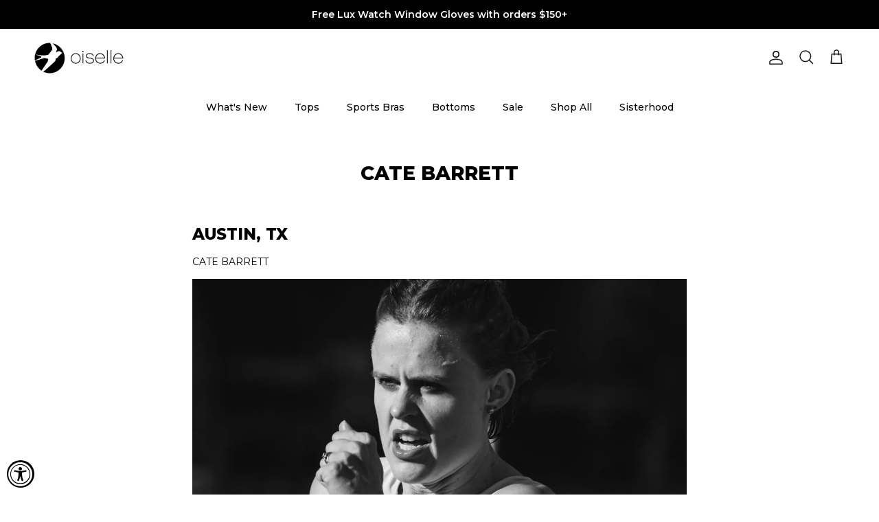

--- FILE ---
content_type: text/html; charset=utf-8
request_url: https://www.oiselle.com/pages/cate-barrett
body_size: 86611
content:















<!doctype html>
<html class="no-js" lang="en" dir="ltr">
<head>

<meta charset="utf-8">
<meta name="viewport" content="width=device-width,initial-scale=1">
<title>Cate Barrett &ndash; OISELLE</title><link rel="canonical" href="https://www.oiselle.com/pages/cate-barrett"><link rel="icon" href="//www.oiselle.com/cdn/shop/products/Oiselle_black_logo_bird.png?crop=center&height=48&v=1667331970&width=48" type="image/png">
  <link rel="apple-touch-icon" href="//www.oiselle.com/cdn/shop/products/Oiselle_black_logo_bird.png?crop=center&height=180&v=1667331970&width=180"><meta name="description" content="Cate Barrett athlete bio"><meta property="og:site_name" content="OISELLE">
<meta property="og:url" content="https://www.oiselle.com/pages/cate-barrett">
<meta property="og:title" content="Cate Barrett">
<meta property="og:type" content="website">
<meta property="og:description" content="Cate Barrett athlete bio"><meta property="og:image" content="http://www.oiselle.com/cdn/shop/files/CBS_NewArrivals_ced6e5eb-5d0f-4010-8fb1-9d45d0c89741.jpg?crop=center&height=1200&v=1738306815&width=1200">
  <meta property="og:image:secure_url" content="https://www.oiselle.com/cdn/shop/files/CBS_NewArrivals_ced6e5eb-5d0f-4010-8fb1-9d45d0c89741.jpg?crop=center&height=1200&v=1738306815&width=1200">
  <meta property="og:image:width" content="1200">
  <meta property="og:image:height" content="630"><meta name="twitter:site" content="@oiselle"><meta name="twitter:card" content="summary_large_image">
<meta name="twitter:title" content="Cate Barrett">
<meta name="twitter:description" content="Cate Barrett athlete bio">
<style>@font-face {
  font-family: Montserrat;
  font-weight: 600;
  font-style: normal;
  font-display: fallback;
  src: url("//www.oiselle.com/cdn/fonts/montserrat/montserrat_n6.1326b3e84230700ef15b3a29fb520639977513e0.woff2") format("woff2"),
       url("//www.oiselle.com/cdn/fonts/montserrat/montserrat_n6.652f051080eb14192330daceed8cd53dfdc5ead9.woff") format("woff");
}
@font-face {
  font-family: Montserrat;
  font-weight: 900;
  font-style: normal;
  font-display: fallback;
  src: url("//www.oiselle.com/cdn/fonts/montserrat/montserrat_n9.680ded1be351aa3bf3b3650ac5f6df485af8a07c.woff2") format("woff2"),
       url("//www.oiselle.com/cdn/fonts/montserrat/montserrat_n9.0cc5aaeff26ef35c23b69a061997d78c9697a382.woff") format("woff");
}
@font-face {
  font-family: Montserrat;
  font-weight: 500;
  font-style: normal;
  font-display: fallback;
  src: url("//www.oiselle.com/cdn/fonts/montserrat/montserrat_n5.07ef3781d9c78c8b93c98419da7ad4fbeebb6635.woff2") format("woff2"),
       url("//www.oiselle.com/cdn/fonts/montserrat/montserrat_n5.adf9b4bd8b0e4f55a0b203cdd84512667e0d5e4d.woff") format("woff");
}
@font-face {
  font-family: Montserrat;
  font-weight: 600;
  font-style: italic;
  font-display: fallback;
  src: url("//www.oiselle.com/cdn/fonts/montserrat/montserrat_i6.e90155dd2f004112a61c0322d66d1f59dadfa84b.woff2") format("woff2"),
       url("//www.oiselle.com/cdn/fonts/montserrat/montserrat_i6.41470518d8e9d7f1bcdd29a447c2397e5393943f.woff") format("woff");
}
@font-face {
  font-family: Montserrat;
  font-weight: 900;
  font-style: italic;
  font-display: fallback;
  src: url("//www.oiselle.com/cdn/fonts/montserrat/montserrat_i9.cd566e55c5982a3a39b3949665a79c881e095b14.woff2") format("woff2"),
       url("//www.oiselle.com/cdn/fonts/montserrat/montserrat_i9.b18527943b7f5bc1488b82e39deb595a73d3e645.woff") format("woff");
}
@font-face {
  font-family: Montserrat;
  font-weight: 800;
  font-style: normal;
  font-display: fallback;
  src: url("//www.oiselle.com/cdn/fonts/montserrat/montserrat_n8.853056e398b4dadf6838423edb7abaa02f651554.woff2") format("woff2"),
       url("//www.oiselle.com/cdn/fonts/montserrat/montserrat_n8.9201aba6104751e1b3e48577a5a739fc14862200.woff") format("woff");
}
@font-face {
  font-family: Montserrat;
  font-weight: 500;
  font-style: normal;
  font-display: fallback;
  src: url("//www.oiselle.com/cdn/fonts/montserrat/montserrat_n5.07ef3781d9c78c8b93c98419da7ad4fbeebb6635.woff2") format("woff2"),
       url("//www.oiselle.com/cdn/fonts/montserrat/montserrat_n5.adf9b4bd8b0e4f55a0b203cdd84512667e0d5e4d.woff") format("woff");
}
@font-face {
  font-family: Montserrat;
  font-weight: 500;
  font-style: normal;
  font-display: fallback;
  src: url("//www.oiselle.com/cdn/fonts/montserrat/montserrat_n5.07ef3781d9c78c8b93c98419da7ad4fbeebb6635.woff2") format("woff2"),
       url("//www.oiselle.com/cdn/fonts/montserrat/montserrat_n5.adf9b4bd8b0e4f55a0b203cdd84512667e0d5e4d.woff") format("woff");
}
@font-face {
  font-family: Montserrat;
  font-weight: 600;
  font-style: normal;
  font-display: fallback;
  src: url("//www.oiselle.com/cdn/fonts/montserrat/montserrat_n6.1326b3e84230700ef15b3a29fb520639977513e0.woff2") format("woff2"),
       url("//www.oiselle.com/cdn/fonts/montserrat/montserrat_n6.652f051080eb14192330daceed8cd53dfdc5ead9.woff") format("woff");
}
:root {
  --page-container-width:          1480px;
  --reading-container-width:       720px;
  --divider-opacity:               0.14;
  --gutter-large:                  30px;
  --gutter-desktop:                20px;
  --gutter-mobile:                 16px;
  --section-padding:               50px;
  --larger-section-padding:        80px;
  --larger-section-padding-mobile: 60px;
  --largest-section-padding:       110px;
  --aos-animate-duration:          0.6s;

  --base-font-family:              Montserrat, sans-serif;
  --base-font-weight:              600;
  --base-font-style:               normal;
  --heading-font-family:           Montserrat, sans-serif;
  --heading-font-weight:           800;
  --heading-font-style:            normal;
  --heading-font-letter-spacing:   normal;
  --logo-font-family:              Montserrat, sans-serif;
  --logo-font-weight:              500;
  --logo-font-style:               normal;
  --nav-font-family:               Montserrat, sans-serif;
  --nav-font-weight:               500;
  --nav-font-style:                normal;

  --base-text-size:14px;
  --base-line-height:              1.6;
  --input-text-size:16px;
  --smaller-text-size-1:11px;
  --smaller-text-size-2:14px;
  --smaller-text-size-3:11px;
  --smaller-text-size-4:10px;
  --larger-text-size:28px;
  --super-large-text-size:49px;
  --super-large-mobile-text-size:22px;
  --larger-mobile-text-size:22px;
  --logo-text-size:24px;--btn-letter-spacing: normal;
    --btn-text-transform: none;
    --button-text-size:  14px;
    --quickbuy-button-text-size: 14px;
    --small-feature-link-font-size: 1em;
    --input-btn-padding-top:             1em;
    --input-btn-padding-bottom:          1em;--heading-text-transform:none;
  --nav-text-size:                      14px;
  --mobile-menu-font-weight:            600;

  --body-bg-color:                      255 255 255;
  --bg-color:                           255 255 255;
  --body-text-color:                    0 0 0;
  --text-color:                         0 0 0;

  --header-text-col:                    #171717;--header-text-hover-col:             var(--main-nav-link-hover-col);--header-bg-col:                     #ffffff;
  --heading-color:                     0 0 0;
  --body-heading-color:                0 0 0;
  --heading-divider-col:               #ffffff;

  --logo-col:                          #171717;
  --main-nav-bg:                       #ffffff;
  --main-nav-link-col:                 #000000;
  --main-nav-link-hover-col:           #171717;
  --main-nav-link-featured-col:        #df5641;

  --link-color:                        23 23 23;
  --body-link-color:                   23 23 23;

  --btn-bg-color:                        35 35 35;
  --btn-bg-hover-color:                  0 0 0;
  --btn-border-color:                    35 35 35;
  --btn-border-hover-color:              0 0 0;
  --btn-text-color:                      255 255 255;
  --btn-text-hover-color:                255 255 255;--btn-alt-bg-color:                    255 255 255;
  --btn-alt-text-color:                  35 35 35;
  --btn-alt-border-color:                35 35 35;
  --btn-alt-border-hover-color:          35 35 35;--btn-ter-bg-color:                    235 235 235;
  --btn-ter-text-color:                  0 0 0;
  --btn-ter-bg-hover-color:              35 35 35;
  --btn-ter-text-hover-color:            255 255 255;--btn-border-radius: 3px;--color-scheme-default:                             #ffffff;
  --color-scheme-default-color:                       255 255 255;
  --color-scheme-default-text-color:                  0 0 0;
  --color-scheme-default-head-color:                  0 0 0;
  --color-scheme-default-link-color:                  23 23 23;
  --color-scheme-default-btn-text-color:              255 255 255;
  --color-scheme-default-btn-text-hover-color:        255 255 255;
  --color-scheme-default-btn-bg-color:                35 35 35;
  --color-scheme-default-btn-bg-hover-color:          0 0 0;
  --color-scheme-default-btn-border-color:            35 35 35;
  --color-scheme-default-btn-border-hover-color:      0 0 0;
  --color-scheme-default-btn-alt-text-color:          35 35 35;
  --color-scheme-default-btn-alt-bg-color:            255 255 255;
  --color-scheme-default-btn-alt-border-color:        35 35 35;
  --color-scheme-default-btn-alt-border-hover-color:  35 35 35;

  --color-scheme-1:                             #f2f2f2;
  --color-scheme-1-color:                       242 242 242;
  --color-scheme-1-text-color:                  52 52 52;
  --color-scheme-1-head-color:                  52 52 52;
  --color-scheme-1-link-color:                  52 52 52;
  --color-scheme-1-btn-text-color:              255 255 255;
  --color-scheme-1-btn-text-hover-color:        255 255 255;
  --color-scheme-1-btn-bg-color:                35 35 35;
  --color-scheme-1-btn-bg-hover-color:          0 0 0;
  --color-scheme-1-btn-border-color:            35 35 35;
  --color-scheme-1-btn-border-hover-color:      0 0 0;
  --color-scheme-1-btn-alt-text-color:          35 35 35;
  --color-scheme-1-btn-alt-bg-color:            255 255 255;
  --color-scheme-1-btn-alt-border-color:        35 35 35;
  --color-scheme-1-btn-alt-border-hover-color:  35 35 35;

  --color-scheme-2:                             #f2f2f2;
  --color-scheme-2-color:                       242 242 242;
  --color-scheme-2-text-color:                  52 52 52;
  --color-scheme-2-head-color:                  52 52 52;
  --color-scheme-2-link-color:                  52 52 52;
  --color-scheme-2-btn-text-color:              255 255 255;
  --color-scheme-2-btn-text-hover-color:        255 255 255;
  --color-scheme-2-btn-bg-color:                35 35 35;
  --color-scheme-2-btn-bg-hover-color:          0 0 0;
  --color-scheme-2-btn-border-color:            35 35 35;
  --color-scheme-2-btn-border-hover-color:      0 0 0;
  --color-scheme-2-btn-alt-text-color:          35 35 35;
  --color-scheme-2-btn-alt-bg-color:            255 255 255;
  --color-scheme-2-btn-alt-border-color:        35 35 35;
  --color-scheme-2-btn-alt-border-hover-color:  35 35 35;

  /* Shop Pay payment terms */
  --payment-terms-background-color:    #ffffff;--quickbuy-bg: 242 242 242;--body-input-background-color:       rgb(var(--body-bg-color));
  --input-background-color:            rgb(var(--body-bg-color));
  --body-input-text-color:             var(--body-text-color);
  --input-text-color:                  var(--body-text-color);
  --body-input-border-color:           rgb(191, 191, 191);
  --input-border-color:                rgb(191, 191, 191);
  --input-border-color-hover:          rgb(115, 115, 115);
  --input-border-color-active:         rgb(0, 0, 0);

  --swatch-cross-svg:                  url("data:image/svg+xml,%3Csvg xmlns='http://www.w3.org/2000/svg' width='240' height='240' viewBox='0 0 24 24' fill='none' stroke='rgb(191, 191, 191)' stroke-width='0.09' preserveAspectRatio='none' %3E%3Cline x1='24' y1='0' x2='0' y2='24'%3E%3C/line%3E%3C/svg%3E");
  --swatch-cross-hover:                url("data:image/svg+xml,%3Csvg xmlns='http://www.w3.org/2000/svg' width='240' height='240' viewBox='0 0 24 24' fill='none' stroke='rgb(115, 115, 115)' stroke-width='0.09' preserveAspectRatio='none' %3E%3Cline x1='24' y1='0' x2='0' y2='24'%3E%3C/line%3E%3C/svg%3E");
  --swatch-cross-active:               url("data:image/svg+xml,%3Csvg xmlns='http://www.w3.org/2000/svg' width='240' height='240' viewBox='0 0 24 24' fill='none' stroke='rgb(0, 0, 0)' stroke-width='0.09' preserveAspectRatio='none' %3E%3Cline x1='24' y1='0' x2='0' y2='24'%3E%3C/line%3E%3C/svg%3E");

  --footer-divider-col:                #e4e4e4;
  --footer-text-col:                   255 255 255;
  --footer-heading-col:                255 255 255;
  --footer-bg:                         #171717;--product-label-overlay-justify: flex-start;--product-label-overlay-align: flex-start;--product-label-overlay-reduction-text:   #df5641;
  --product-label-overlay-reduction-bg:     #ffffff;
  --product-label-overlay-stock-text:       #ffffff;
  --product-label-overlay-stock-bg:         #4c4c4b;
  --product-label-overlay-new-text:         #808284;
  --product-label-overlay-new-bg:           #ffffff;
  --product-label-overlay-meta-text:        #808284;
  --product-label-overlay-meta-bg:          #ffffff;
  --product-label-sale-text:                #df5641;
  --product-label-sold-text:                #171717;
  --product-label-preorder-text:            #60a57e;

  --product-block-crop-align:               center;

  
  --product-block-price-align:              center;
  --product-block-price-item-margin-start:  .25rem;
  --product-block-price-item-margin-end:    .25rem;
  

  --collection-block-image-position:   center center;

  --swatch-picker-image-size:          34px;
  --swatch-crop-align:                 center center;

  --image-overlay-text-color:          255 255 255;--image-overlay-bg:                  rgba(23, 23, 23, 0.15);
  --image-overlay-shadow-start:        rgb(0 0 0 / 0.15);
  --image-overlay-box-opacity:         1.0;--product-inventory-ok-box-color:            #f2faf0;
  --product-inventory-ok-text-color:           #108043;
  --product-inventory-ok-icon-box-fill-color:  #fff;
  --product-inventory-low-box-color:           #fcf1cd;
  --product-inventory-low-text-color:          #dd9a1a;
  --product-inventory-low-icon-box-fill-color: #fff;
  --product-inventory-low-text-color-channels: 16, 128, 67;
  --product-inventory-ok-text-color-channels:  221, 154, 26;

  --rating-star-color: 246 165 41;--overlay-align-left: start;
    --overlay-align-right: end;}html[dir=rtl] {
  --overlay-right-text-m-left: 0;
  --overlay-right-text-m-right: auto;
  --overlay-left-shadow-left-left: 15%;
  --overlay-left-shadow-left-right: -50%;
  --overlay-left-shadow-right-left: -85%;
  --overlay-left-shadow-right-right: 0;
}.image-overlay--bg-box .text-overlay .text-overlay__text {
    --image-overlay-box-bg: 255 255 255;
    --heading-color: var(--body-heading-color);
    --text-color: var(--body-text-color);
    --link-color: var(--body-link-color);
  }::selection {
    background: rgb(var(--body-heading-color));
    color: rgb(var(--body-bg-color));
  }
  ::-moz-selection {
    background: rgb(var(--body-heading-color));
    color: rgb(var(--body-bg-color));
  }.use-color-scheme--default {
  --product-label-sale-text:           #df5641;
  --product-label-sold-text:           #171717;
  --product-label-preorder-text:       #60a57e;
  --input-background-color:            rgb(var(--body-bg-color));
  --input-text-color:                  var(--body-input-text-color);
  --input-border-color:                rgb(191, 191, 191);
  --input-border-color-hover:          rgb(115, 115, 115);
  --input-border-color-active:         rgb(0, 0, 0);
}</style>

  <link href="//www.oiselle.com/cdn/shop/t/131/assets/main.css?v=139811496965993657141740509908" rel="stylesheet" type="text/css" media="all" />
<link rel="stylesheet" href="//www.oiselle.com/cdn/shop/t/131/assets/swatches.css?v=145236544680924357801767938615" media="print" onload="this.media='all'">
    <noscript><link rel="stylesheet" href="//www.oiselle.com/cdn/shop/t/131/assets/swatches.css?v=145236544680924357801767938615"></noscript><link rel="preload" as="font" href="//www.oiselle.com/cdn/fonts/montserrat/montserrat_n6.1326b3e84230700ef15b3a29fb520639977513e0.woff2" type="font/woff2" crossorigin><link rel="preload" as="font" href="//www.oiselle.com/cdn/fonts/montserrat/montserrat_n8.853056e398b4dadf6838423edb7abaa02f651554.woff2" type="font/woff2" crossorigin><script>
    document.documentElement.className = document.documentElement.className.replace('no-js', 'js');

    window.theme = {
      info: {
        name: 'Symmetry',
        version: '7.4.0'
      },
      device: {
        hasTouch: window.matchMedia('(any-pointer: coarse)').matches,
        hasHover: window.matchMedia('(hover: hover)').matches
      },
      mediaQueries: {
        md: '(min-width: 768px)',
        productMediaCarouselBreak: '(min-width: 1041px)'
      },
      routes: {
        base: 'https://www.oiselle.com',
        cart: '/cart',
        cartAdd: '/cart/add.js',
        cartUpdate: '/cart/update.js',
        predictiveSearch: '/search/suggest'
      },
      strings: {
        cartTermsConfirmation: "You must agree to the terms and conditions before continuing.",
        cartItemsQuantityError: "You can only add [QUANTITY] of this item to your cart.",
        generalSearchViewAll: "View all search results",
        noStock: "Sold out",
        noVariant: "Unavailable",
        productsProductChooseA: "Choose a",
        generalSearchPages: "Pages",
        generalSearchNoResultsWithoutTerms: "Sorry, we couldnʼt find any results",
        shippingCalculator: {
          singleRate: "There is one shipping rate for this destination:",
          multipleRates: "There are multiple shipping rates for this destination:",
          noRates: "We do not ship to this destination."
        }
      },
      settings: {
        moneyWithCurrencyFormat: "${{amount_no_decimals}} USD",
        cartType: "drawer",
        afterAddToCart: "notification",
        quickbuyStyle: "button",
        externalLinksNewTab: true,
        internalLinksSmoothScroll: true
      }
    }

    theme.inlineNavigationCheck = function() {
      var pageHeader = document.querySelector('.pageheader'),
          inlineNavContainer = pageHeader.querySelector('.logo-area__left__inner'),
          inlineNav = inlineNavContainer.querySelector('.navigation--left');
      if (inlineNav && getComputedStyle(inlineNav).display != 'none') {
        var inlineMenuCentered = document.querySelector('.pageheader--layout-inline-menu-center'),
            logoContainer = document.querySelector('.logo-area__middle__inner');
        if(inlineMenuCentered) {
          var rightWidth = document.querySelector('.logo-area__right__inner').clientWidth,
              middleWidth = logoContainer.clientWidth,
              logoArea = document.querySelector('.logo-area'),
              computedLogoAreaStyle = getComputedStyle(logoArea),
              logoAreaInnerWidth = logoArea.clientWidth - Math.ceil(parseFloat(computedLogoAreaStyle.paddingLeft)) - Math.ceil(parseFloat(computedLogoAreaStyle.paddingRight)),
              availableNavWidth = logoAreaInnerWidth - Math.max(rightWidth, middleWidth) * 2 - 40;
          inlineNavContainer.style.maxWidth = availableNavWidth + 'px';
        }

        var firstInlineNavLink = inlineNav.querySelector('.navigation__item:first-child'),
            lastInlineNavLink = inlineNav.querySelector('.navigation__item:last-child');
        if (lastInlineNavLink) {
          var inlineNavWidth = null;
          if(document.querySelector('html[dir=rtl]')) {
            inlineNavWidth = firstInlineNavLink.offsetLeft - lastInlineNavLink.offsetLeft + firstInlineNavLink.offsetWidth;
          } else {
            inlineNavWidth = lastInlineNavLink.offsetLeft - firstInlineNavLink.offsetLeft + lastInlineNavLink.offsetWidth;
          }
          if (inlineNavContainer.offsetWidth >= inlineNavWidth) {
            pageHeader.classList.add('pageheader--layout-inline-permitted');
            var tallLogo = logoContainer.clientHeight > lastInlineNavLink.clientHeight + 20;
            if (tallLogo) {
              inlineNav.classList.add('navigation--tight-underline');
            } else {
              inlineNav.classList.remove('navigation--tight-underline');
            }
          } else {
            pageHeader.classList.remove('pageheader--layout-inline-permitted');
          }
        }
      }
    };

    theme.setInitialHeaderHeightProperty = () => {
      const section = document.querySelector('.section-header');
      if (section) {
        document.documentElement.style.setProperty('--theme-header-height', Math.ceil(section.clientHeight) + 'px');
      }
    };
  </script>

  <script src="//www.oiselle.com/cdn/shop/t/131/assets/main.js?v=74462154655922143831740509121" defer></script>
    <script src="//www.oiselle.com/cdn/shop/t/131/assets/animate-on-scroll.js?v=15249566486942820451740509121" defer></script>
    <link href="//www.oiselle.com/cdn/shop/t/131/assets/animate-on-scroll.css?v=116824741000487223811740509121" rel="stylesheet" type="text/css" media="all" />
  

  
  <script>window.performance && window.performance.mark && window.performance.mark('shopify.content_for_header.start');</script><meta name="google-site-verification" content="CK0A0My3ayReT6Hru2UOiqlWmkoIa-PQCHntHrBR4-I">
<meta name="facebook-domain-verification" content="b10r8ip2ks9o0aio2jagh7z18ed2fu">
<meta name="facebook-domain-verification" content="26oaprqh9y5y80iws8tfzxgjfji2v7">
<meta id="shopify-digital-wallet" name="shopify-digital-wallet" content="/5279383625/digital_wallets/dialog">
<meta name="shopify-checkout-api-token" content="0c343f965e23f10980b6c015a017c319">
<meta id="in-context-paypal-metadata" data-shop-id="5279383625" data-venmo-supported="false" data-environment="production" data-locale="en_US" data-paypal-v4="true" data-currency="USD">
<script async="async" src="/checkouts/internal/preloads.js?locale=en-US"></script>
<link rel="preconnect" href="https://shop.app" crossorigin="anonymous">
<script async="async" src="https://shop.app/checkouts/internal/preloads.js?locale=en-US&shop_id=5279383625" crossorigin="anonymous"></script>
<script id="apple-pay-shop-capabilities" type="application/json">{"shopId":5279383625,"countryCode":"US","currencyCode":"USD","merchantCapabilities":["supports3DS"],"merchantId":"gid:\/\/shopify\/Shop\/5279383625","merchantName":"OISELLE","requiredBillingContactFields":["postalAddress","email","phone"],"requiredShippingContactFields":["postalAddress","email","phone"],"shippingType":"shipping","supportedNetworks":["visa","masterCard","amex","discover","elo","jcb"],"total":{"type":"pending","label":"OISELLE","amount":"1.00"},"shopifyPaymentsEnabled":true,"supportsSubscriptions":true}</script>
<script id="shopify-features" type="application/json">{"accessToken":"0c343f965e23f10980b6c015a017c319","betas":["rich-media-storefront-analytics"],"domain":"www.oiselle.com","predictiveSearch":true,"shopId":5279383625,"locale":"en"}</script>
<script>var Shopify = Shopify || {};
Shopify.shop = "oiselle.myshopify.com";
Shopify.locale = "en";
Shopify.currency = {"active":"USD","rate":"1.0"};
Shopify.country = "US";
Shopify.theme = {"name":"Spring 25 - 2.25.25","id":125554950229,"schema_name":"Symmetry","schema_version":"7.4.0","theme_store_id":568,"role":"main"};
Shopify.theme.handle = "null";
Shopify.theme.style = {"id":null,"handle":null};
Shopify.cdnHost = "www.oiselle.com/cdn";
Shopify.routes = Shopify.routes || {};
Shopify.routes.root = "/";</script>
<script type="module">!function(o){(o.Shopify=o.Shopify||{}).modules=!0}(window);</script>
<script>!function(o){function n(){var o=[];function n(){o.push(Array.prototype.slice.apply(arguments))}return n.q=o,n}var t=o.Shopify=o.Shopify||{};t.loadFeatures=n(),t.autoloadFeatures=n()}(window);</script>
<script>
  window.ShopifyPay = window.ShopifyPay || {};
  window.ShopifyPay.apiHost = "shop.app\/pay";
  window.ShopifyPay.redirectState = null;
</script>
<script id="shop-js-analytics" type="application/json">{"pageType":"page"}</script>
<script defer="defer" async type="module" src="//www.oiselle.com/cdn/shopifycloud/shop-js/modules/v2/client.init-shop-cart-sync_C5BV16lS.en.esm.js"></script>
<script defer="defer" async type="module" src="//www.oiselle.com/cdn/shopifycloud/shop-js/modules/v2/chunk.common_CygWptCX.esm.js"></script>
<script type="module">
  await import("//www.oiselle.com/cdn/shopifycloud/shop-js/modules/v2/client.init-shop-cart-sync_C5BV16lS.en.esm.js");
await import("//www.oiselle.com/cdn/shopifycloud/shop-js/modules/v2/chunk.common_CygWptCX.esm.js");

  window.Shopify.SignInWithShop?.initShopCartSync?.({"fedCMEnabled":true,"windoidEnabled":true});

</script>
<script>
  window.Shopify = window.Shopify || {};
  if (!window.Shopify.featureAssets) window.Shopify.featureAssets = {};
  window.Shopify.featureAssets['shop-js'] = {"shop-cart-sync":["modules/v2/client.shop-cart-sync_ZFArdW7E.en.esm.js","modules/v2/chunk.common_CygWptCX.esm.js"],"init-fed-cm":["modules/v2/client.init-fed-cm_CmiC4vf6.en.esm.js","modules/v2/chunk.common_CygWptCX.esm.js"],"shop-button":["modules/v2/client.shop-button_tlx5R9nI.en.esm.js","modules/v2/chunk.common_CygWptCX.esm.js"],"shop-cash-offers":["modules/v2/client.shop-cash-offers_DOA2yAJr.en.esm.js","modules/v2/chunk.common_CygWptCX.esm.js","modules/v2/chunk.modal_D71HUcav.esm.js"],"init-windoid":["modules/v2/client.init-windoid_sURxWdc1.en.esm.js","modules/v2/chunk.common_CygWptCX.esm.js"],"shop-toast-manager":["modules/v2/client.shop-toast-manager_ClPi3nE9.en.esm.js","modules/v2/chunk.common_CygWptCX.esm.js"],"init-shop-email-lookup-coordinator":["modules/v2/client.init-shop-email-lookup-coordinator_B8hsDcYM.en.esm.js","modules/v2/chunk.common_CygWptCX.esm.js"],"init-shop-cart-sync":["modules/v2/client.init-shop-cart-sync_C5BV16lS.en.esm.js","modules/v2/chunk.common_CygWptCX.esm.js"],"avatar":["modules/v2/client.avatar_BTnouDA3.en.esm.js"],"pay-button":["modules/v2/client.pay-button_FdsNuTd3.en.esm.js","modules/v2/chunk.common_CygWptCX.esm.js"],"init-customer-accounts":["modules/v2/client.init-customer-accounts_DxDtT_ad.en.esm.js","modules/v2/client.shop-login-button_C5VAVYt1.en.esm.js","modules/v2/chunk.common_CygWptCX.esm.js","modules/v2/chunk.modal_D71HUcav.esm.js"],"init-shop-for-new-customer-accounts":["modules/v2/client.init-shop-for-new-customer-accounts_ChsxoAhi.en.esm.js","modules/v2/client.shop-login-button_C5VAVYt1.en.esm.js","modules/v2/chunk.common_CygWptCX.esm.js","modules/v2/chunk.modal_D71HUcav.esm.js"],"shop-login-button":["modules/v2/client.shop-login-button_C5VAVYt1.en.esm.js","modules/v2/chunk.common_CygWptCX.esm.js","modules/v2/chunk.modal_D71HUcav.esm.js"],"init-customer-accounts-sign-up":["modules/v2/client.init-customer-accounts-sign-up_CPSyQ0Tj.en.esm.js","modules/v2/client.shop-login-button_C5VAVYt1.en.esm.js","modules/v2/chunk.common_CygWptCX.esm.js","modules/v2/chunk.modal_D71HUcav.esm.js"],"shop-follow-button":["modules/v2/client.shop-follow-button_Cva4Ekp9.en.esm.js","modules/v2/chunk.common_CygWptCX.esm.js","modules/v2/chunk.modal_D71HUcav.esm.js"],"checkout-modal":["modules/v2/client.checkout-modal_BPM8l0SH.en.esm.js","modules/v2/chunk.common_CygWptCX.esm.js","modules/v2/chunk.modal_D71HUcav.esm.js"],"lead-capture":["modules/v2/client.lead-capture_Bi8yE_yS.en.esm.js","modules/v2/chunk.common_CygWptCX.esm.js","modules/v2/chunk.modal_D71HUcav.esm.js"],"shop-login":["modules/v2/client.shop-login_D6lNrXab.en.esm.js","modules/v2/chunk.common_CygWptCX.esm.js","modules/v2/chunk.modal_D71HUcav.esm.js"],"payment-terms":["modules/v2/client.payment-terms_CZxnsJam.en.esm.js","modules/v2/chunk.common_CygWptCX.esm.js","modules/v2/chunk.modal_D71HUcav.esm.js"]};
</script>
<script>(function() {
  var isLoaded = false;
  function asyncLoad() {
    if (isLoaded) return;
    isLoaded = true;
    var urls = ["https:\/\/bingshoppingtool-t2app-prod.trafficmanager.net\/uet\/tracking_script?shop=oiselle.myshopify.com","https:\/\/static.rechargecdn.com\/assets\/js\/widget.min.js?shop=oiselle.myshopify.com","https:\/\/tools.luckyorange.com\/core\/lo.js?site-id=7d44e7b5\u0026shop=oiselle.myshopify.com","\/\/cdn.shopify.com\/proxy\/fb85f9643454bfb501c15d4395e500633981fbaa859f5b08860fbf7287dd8637\/cdn.bogos.io\/script_tag\/secomapp.scripttag.js?shop=oiselle.myshopify.com\u0026sp-cache-control=cHVibGljLCBtYXgtYWdlPTkwMA","https:\/\/na.shgcdn3.com\/pixel-collector.js?shop=oiselle.myshopify.com"];
    for (var i = 0; i < urls.length; i++) {
      var s = document.createElement('script');
      s.type = 'text/javascript';
      s.async = true;
      s.src = urls[i];
      var x = document.getElementsByTagName('script')[0];
      x.parentNode.insertBefore(s, x);
    }
  };
  if(window.attachEvent) {
    window.attachEvent('onload', asyncLoad);
  } else {
    window.addEventListener('load', asyncLoad, false);
  }
})();</script>
<script id="__st">var __st={"a":5279383625,"offset":-28800,"reqid":"4028c0e1-44ef-4107-982f-d5c84d2cafe2-1768618796","pageurl":"www.oiselle.com\/pages\/cate-barrett","s":"pages-30143381577","u":"565198bf0f6a","p":"page","rtyp":"page","rid":30143381577};</script>
<script>window.ShopifyPaypalV4VisibilityTracking = true;</script>
<script id="captcha-bootstrap">!function(){'use strict';const t='contact',e='account',n='new_comment',o=[[t,t],['blogs',n],['comments',n],[t,'customer']],c=[[e,'customer_login'],[e,'guest_login'],[e,'recover_customer_password'],[e,'create_customer']],r=t=>t.map((([t,e])=>`form[action*='/${t}']:not([data-nocaptcha='true']) input[name='form_type'][value='${e}']`)).join(','),a=t=>()=>t?[...document.querySelectorAll(t)].map((t=>t.form)):[];function s(){const t=[...o],e=r(t);return a(e)}const i='password',u='form_key',d=['recaptcha-v3-token','g-recaptcha-response','h-captcha-response',i],f=()=>{try{return window.sessionStorage}catch{return}},m='__shopify_v',_=t=>t.elements[u];function p(t,e,n=!1){try{const o=window.sessionStorage,c=JSON.parse(o.getItem(e)),{data:r}=function(t){const{data:e,action:n}=t;return t[m]||n?{data:e,action:n}:{data:t,action:n}}(c);for(const[e,n]of Object.entries(r))t.elements[e]&&(t.elements[e].value=n);n&&o.removeItem(e)}catch(o){console.error('form repopulation failed',{error:o})}}const l='form_type',E='cptcha';function T(t){t.dataset[E]=!0}const w=window,h=w.document,L='Shopify',v='ce_forms',y='captcha';let A=!1;((t,e)=>{const n=(g='f06e6c50-85a8-45c8-87d0-21a2b65856fe',I='https://cdn.shopify.com/shopifycloud/storefront-forms-hcaptcha/ce_storefront_forms_captcha_hcaptcha.v1.5.2.iife.js',D={infoText:'Protected by hCaptcha',privacyText:'Privacy',termsText:'Terms'},(t,e,n)=>{const o=w[L][v],c=o.bindForm;if(c)return c(t,g,e,D).then(n);var r;o.q.push([[t,g,e,D],n]),r=I,A||(h.body.append(Object.assign(h.createElement('script'),{id:'captcha-provider',async:!0,src:r})),A=!0)});var g,I,D;w[L]=w[L]||{},w[L][v]=w[L][v]||{},w[L][v].q=[],w[L][y]=w[L][y]||{},w[L][y].protect=function(t,e){n(t,void 0,e),T(t)},Object.freeze(w[L][y]),function(t,e,n,w,h,L){const[v,y,A,g]=function(t,e,n){const i=e?o:[],u=t?c:[],d=[...i,...u],f=r(d),m=r(i),_=r(d.filter((([t,e])=>n.includes(e))));return[a(f),a(m),a(_),s()]}(w,h,L),I=t=>{const e=t.target;return e instanceof HTMLFormElement?e:e&&e.form},D=t=>v().includes(t);t.addEventListener('submit',(t=>{const e=I(t);if(!e)return;const n=D(e)&&!e.dataset.hcaptchaBound&&!e.dataset.recaptchaBound,o=_(e),c=g().includes(e)&&(!o||!o.value);(n||c)&&t.preventDefault(),c&&!n&&(function(t){try{if(!f())return;!function(t){const e=f();if(!e)return;const n=_(t);if(!n)return;const o=n.value;o&&e.removeItem(o)}(t);const e=Array.from(Array(32),(()=>Math.random().toString(36)[2])).join('');!function(t,e){_(t)||t.append(Object.assign(document.createElement('input'),{type:'hidden',name:u})),t.elements[u].value=e}(t,e),function(t,e){const n=f();if(!n)return;const o=[...t.querySelectorAll(`input[type='${i}']`)].map((({name:t})=>t)),c=[...d,...o],r={};for(const[a,s]of new FormData(t).entries())c.includes(a)||(r[a]=s);n.setItem(e,JSON.stringify({[m]:1,action:t.action,data:r}))}(t,e)}catch(e){console.error('failed to persist form',e)}}(e),e.submit())}));const S=(t,e)=>{t&&!t.dataset[E]&&(n(t,e.some((e=>e===t))),T(t))};for(const o of['focusin','change'])t.addEventListener(o,(t=>{const e=I(t);D(e)&&S(e,y())}));const B=e.get('form_key'),M=e.get(l),P=B&&M;t.addEventListener('DOMContentLoaded',(()=>{const t=y();if(P)for(const e of t)e.elements[l].value===M&&p(e,B);[...new Set([...A(),...v().filter((t=>'true'===t.dataset.shopifyCaptcha))])].forEach((e=>S(e,t)))}))}(h,new URLSearchParams(w.location.search),n,t,e,['guest_login'])})(!0,!0)}();</script>
<script integrity="sha256-4kQ18oKyAcykRKYeNunJcIwy7WH5gtpwJnB7kiuLZ1E=" data-source-attribution="shopify.loadfeatures" defer="defer" src="//www.oiselle.com/cdn/shopifycloud/storefront/assets/storefront/load_feature-a0a9edcb.js" crossorigin="anonymous"></script>
<script crossorigin="anonymous" defer="defer" src="//www.oiselle.com/cdn/shopifycloud/storefront/assets/shopify_pay/storefront-65b4c6d7.js?v=20250812"></script>
<script data-source-attribution="shopify.dynamic_checkout.dynamic.init">var Shopify=Shopify||{};Shopify.PaymentButton=Shopify.PaymentButton||{isStorefrontPortableWallets:!0,init:function(){window.Shopify.PaymentButton.init=function(){};var t=document.createElement("script");t.src="https://www.oiselle.com/cdn/shopifycloud/portable-wallets/latest/portable-wallets.en.js",t.type="module",document.head.appendChild(t)}};
</script>
<script data-source-attribution="shopify.dynamic_checkout.buyer_consent">
  function portableWalletsHideBuyerConsent(e){var t=document.getElementById("shopify-buyer-consent"),n=document.getElementById("shopify-subscription-policy-button");t&&n&&(t.classList.add("hidden"),t.setAttribute("aria-hidden","true"),n.removeEventListener("click",e))}function portableWalletsShowBuyerConsent(e){var t=document.getElementById("shopify-buyer-consent"),n=document.getElementById("shopify-subscription-policy-button");t&&n&&(t.classList.remove("hidden"),t.removeAttribute("aria-hidden"),n.addEventListener("click",e))}window.Shopify?.PaymentButton&&(window.Shopify.PaymentButton.hideBuyerConsent=portableWalletsHideBuyerConsent,window.Shopify.PaymentButton.showBuyerConsent=portableWalletsShowBuyerConsent);
</script>
<script data-source-attribution="shopify.dynamic_checkout.cart.bootstrap">document.addEventListener("DOMContentLoaded",(function(){function t(){return document.querySelector("shopify-accelerated-checkout-cart, shopify-accelerated-checkout")}if(t())Shopify.PaymentButton.init();else{new MutationObserver((function(e,n){t()&&(Shopify.PaymentButton.init(),n.disconnect())})).observe(document.body,{childList:!0,subtree:!0})}}));
</script>
<link id="shopify-accelerated-checkout-styles" rel="stylesheet" media="screen" href="https://www.oiselle.com/cdn/shopifycloud/portable-wallets/latest/accelerated-checkout-backwards-compat.css" crossorigin="anonymous">
<style id="shopify-accelerated-checkout-cart">
        #shopify-buyer-consent {
  margin-top: 1em;
  display: inline-block;
  width: 100%;
}

#shopify-buyer-consent.hidden {
  display: none;
}

#shopify-subscription-policy-button {
  background: none;
  border: none;
  padding: 0;
  text-decoration: underline;
  font-size: inherit;
  cursor: pointer;
}

#shopify-subscription-policy-button::before {
  box-shadow: none;
}

      </style>

<script>window.performance && window.performance.mark && window.performance.mark('shopify.content_for_header.end');</script>
  



  <script type="text/javascript">
    window.__shgProducts = window.__shgProducts || {};
    
      
      
    
  </script>



  <script type="text/javascript">
    
      window.__shgMoneyFormat = window.__shgMoneyFormat || {"USD":{"currency":"USD","currency_symbol":"$","currency_symbol_location":"left","decimal_places":0,"decimal_separator":".","thousands_separator":","}};
    
    window.__shgCurrentCurrencyCode = window.__shgCurrentCurrencyCode || {
      currency: "USD",
      currency_symbol: "$",
      decimal_separator: ".",
      thousands_separator: ",",
      decimal_places: 2,
      currency_symbol_location: "left"
    };
  </script>



<!-- CC Custom Head Start --><!-- CC Custom Head End --><script type="text/javascript">
    (function(c,l,a,r,i,t,y){
        c[a]=c[a]||function(){(c[a].q=c[a].q||[]).push(arguments)};
        t=l.createElement(r);t.async=1;t.src="https://www.clarity.ms/tag/"+i;
        y=l.getElementsByTagName(r)[0];y.parentNode.insertBefore(t,y);
    })(window, document, "clarity", "script", "nms8uerker");
  </script>
  

  

<script type="text/javascript">
  
    window.SHG_CUSTOMER = null;
  
</script>




  
<meta name="shogun_placeholder" content="shogun_placeholder" />







<!-- BEGIN app block: shopify://apps/klaviyo-email-marketing-sms/blocks/klaviyo-onsite-embed/2632fe16-c075-4321-a88b-50b567f42507 -->












  <script async src="https://static.klaviyo.com/onsite/js/XUiAnK/klaviyo.js?company_id=XUiAnK"></script>
  <script>!function(){if(!window.klaviyo){window._klOnsite=window._klOnsite||[];try{window.klaviyo=new Proxy({},{get:function(n,i){return"push"===i?function(){var n;(n=window._klOnsite).push.apply(n,arguments)}:function(){for(var n=arguments.length,o=new Array(n),w=0;w<n;w++)o[w]=arguments[w];var t="function"==typeof o[o.length-1]?o.pop():void 0,e=new Promise((function(n){window._klOnsite.push([i].concat(o,[function(i){t&&t(i),n(i)}]))}));return e}}})}catch(n){window.klaviyo=window.klaviyo||[],window.klaviyo.push=function(){var n;(n=window._klOnsite).push.apply(n,arguments)}}}}();</script>

  




  <script>
    window.klaviyoReviewsProductDesignMode = false
  </script>







<!-- END app block --><!-- BEGIN app block: shopify://apps/vwo/blocks/vwo-smartcode/2ce905b2-3842-4d20-b6b0-8c51fc208426 -->
  
  
  
  
    <!-- Start VWO Async SmartCode -->
    <link rel="preconnect" href="https://dev.visualwebsiteoptimizer.com" />
    <script type='text/javascript' id='vwoCode'>
    window._vwo_code ||
    (function () {
    var w=window,
    d=document;
    if (d.URL.indexOf('__vwo_disable__') > -1 || w._vwo_code) {
    return;
    }
    var account_id=1046074,
    version=2.2,
    settings_tolerance=2000,
    hide_element='body',
    background_color='white',
    hide_element_style = 'opacity:0 !important;filter:alpha(opacity=0) !important;background:' + background_color + ' !important;transition:none !important;',
    /* DO NOT EDIT BELOW THIS LINE */
    f=!1,v=d.querySelector('#vwoCode'),cc={};try{var e=JSON.parse(localStorage.getItem('_vwo_'+account_id+'_config'));cc=e&&'object'==typeof e?e:{}}catch(e){}function r(t){try{return decodeURIComponent(t)}catch(e){return t}}var s=function(){var e={combination:[],combinationChoose:[],split:[],exclude:[],uuid:null,consent:null,optOut:null},t=d.cookie||'';if(!t)return e;for(var n,i,o=/(?:^|;s*)(?:(_vis_opt_exp_(d+)_combi=([^;]*))|(_vis_opt_exp_(d+)_combi_choose=([^;]*))|(_vis_opt_exp_(d+)_split=([^:;]*))|(_vis_opt_exp_(d+)_exclude=[^;]*)|(_vis_opt_out=([^;]*))|(_vwo_global_opt_out=[^;]*)|(_vwo_uuid=([^;]*))|(_vwo_consent=([^;]*)))/g;null!==(n=o.exec(t));)try{n[1]?e.combination.push({id:n[2],value:r(n[3])}):n[4]?e.combinationChoose.push({id:n[5],value:r(n[6])}):n[7]?e.split.push({id:n[8],value:r(n[9])}):n[10]?e.exclude.push({id:n[11]}):n[12]?e.optOut=r(n[13]):n[14]?e.optOut=!0:n[15]?e.uuid=r(n[16]):n[17]&&(i=r(n[18]),e.consent=i&&3<=i.length?i.substring(0,3):null)}catch(e){}return e}();function i(){var e=function(){if(w.VWO&&Array.isArray(w.VWO))for(var e=0;e<w.VWO.length;e++){var t=w.VWO[e];if(Array.isArray(t)&&('setVisitorId'===t[0]||'setSessionId'===t[0]))return!0}return!1}(),t='a='+account_id+'&u='+encodeURIComponent(w._vis_opt_url||d.URL)+'&vn='+version+('undefined'!=typeof platform?'&p='+platform:'')+'&st='+w.performance.now();e||((n=function(){var e,t=[],n={},i=w.VWO&&w.VWO.appliedCampaigns||{};for(e in i){var o=i[e]&&i[e].v;o&&(t.push(e+'-'+o+'-1'),n[e]=!0)}if(s&&s.combination)for(var r=0;r<s.combination.length;r++){var a=s.combination[r];n[a.id]||t.push(a.id+'-'+a.value)}return t.join('|')}())&&(t+='&c='+n),(n=function(){var e=[],t={};if(s&&s.combinationChoose)for(var n=0;n<s.combinationChoose.length;n++){var i=s.combinationChoose[n];e.push(i.id+'-'+i.value),t[i.id]=!0}if(s&&s.split)for(var o=0;o<s.split.length;o++)t[(i=s.split[o]).id]||e.push(i.id+'-'+i.value);return e.join('|')}())&&(t+='&cc='+n),(n=function(){var e={},t=[];if(w.VWO&&Array.isArray(w.VWO))for(var n=0;n<w.VWO.length;n++){var i=w.VWO[n];if(Array.isArray(i)&&'setVariation'===i[0]&&i[1]&&Array.isArray(i[1]))for(var o=0;o<i[1].length;o++){var r,a=i[1][o];a&&'object'==typeof a&&(r=a.e,a=a.v,r&&a&&(e[r]=a))}}for(r in e)t.push(r+'-'+e[r]);return t.join('|')}())&&(t+='&sv='+n)),s&&s.optOut&&(t+='&o='+s.optOut);var n=function(){var e=[],t={};if(s&&s.exclude)for(var n=0;n<s.exclude.length;n++){var i=s.exclude[n];t[i.id]||(e.push(i.id),t[i.id]=!0)}return e.join('|')}();return n&&(t+='&e='+n),s&&s.uuid&&(t+='&id='+s.uuid),s&&s.consent&&(t+='&consent='+s.consent),w.name&&-1<w.name.indexOf('_vis_preview')&&(t+='&pM=true'),w.VWO&&w.VWO.ed&&(t+='&ed='+w.VWO.ed),t}code={nonce:v&&v.nonce,library_tolerance:function(){return'undefined'!=typeof library_tolerance?library_tolerance:void 0},settings_tolerance:function(){return cc.sT||settings_tolerance},hide_element_style:function(){return'{'+(cc.hES||hide_element_style)+'}'},hide_element:function(){return performance.getEntriesByName('first-contentful-paint')[0]?'':'string'==typeof cc.hE?cc.hE:hide_element},getVersion:function(){return version},finish:function(e){var t;f||(f=!0,(t=d.getElementById('_vis_opt_path_hides'))&&t.parentNode.removeChild(t),e&&((new Image).src='https://dev.visualwebsiteoptimizer.com/ee.gif?a='+account_id+e))},finished:function(){return f},addScript:function(e){var t=d.createElement('script');t.type='text/javascript',e.src?t.src=e.src:t.text=e.text,v&&t.setAttribute('nonce',v.nonce),d.getElementsByTagName('head')[0].appendChild(t)},load:function(e,t){t=t||{};var n=new XMLHttpRequest;n.open('GET',e,!0),n.withCredentials=!t.dSC,n.responseType=t.responseType||'text',n.onload=function(){if(t.onloadCb)return t.onloadCb(n,e);200===n.status?_vwo_code.addScript({text:n.responseText}):_vwo_code.finish('&e=loading_failure:'+e)},n.onerror=function(){if(t.onerrorCb)return t.onerrorCb(e);_vwo_code.finish('&e=loading_failure:'+e)},n.send()},init:function(){var e,t=this.settings_tolerance();w._vwo_settings_timer=setTimeout(function(){_vwo_code.finish()},t),'body'!==this.hide_element()?(n=d.createElement('style'),e=(t=this.hide_element())?t+this.hide_element_style():'',t=d.getElementsByTagName('head')[0],n.setAttribute('id','_vis_opt_path_hides'),v&&n.setAttribute('nonce',v.nonce),n.setAttribute('type','text/css'),n.styleSheet?n.styleSheet.cssText=e:n.appendChild(d.createTextNode(e)),t.appendChild(n)):(n=d.getElementsByTagName('head')[0],(e=d.createElement('div')).style.cssText='z-index: 2147483647 !important;position: fixed !important;left: 0 !important;top: 0 !important;width: 100% !important;height: 100% !important;background:'+background_color+' !important;',e.setAttribute('id','_vis_opt_path_hides'),e.classList.add('_vis_hide_layer'),n.parentNode.insertBefore(e,n.nextSibling));var n='https://dev.visualwebsiteoptimizer.com/j.php?'+i();-1!==w.location.search.indexOf('_vwo_xhr')?this.addScript({src:n}):this.load(n+'&x=true',{l:1})}};w._vwo_code=code;code.init();})();
    </script>
    <!-- End VWO Async SmartCode -->
  


<!-- END app block --><!-- BEGIN app block: shopify://apps/judge-me-reviews/blocks/judgeme_core/61ccd3b1-a9f2-4160-9fe9-4fec8413e5d8 --><!-- Start of Judge.me Core -->






<link rel="dns-prefetch" href="https://cdnwidget.judge.me">
<link rel="dns-prefetch" href="https://cdn.judge.me">
<link rel="dns-prefetch" href="https://cdn1.judge.me">
<link rel="dns-prefetch" href="https://api.judge.me">

<script data-cfasync='false' class='jdgm-settings-script'>window.jdgmSettings={"pagination":5,"disable_web_reviews":false,"badge_no_review_text":"No reviews","badge_n_reviews_text":"{{ n }} review/reviews","badge_star_color":"#777777","hide_badge_preview_if_no_reviews":true,"badge_hide_text":false,"enforce_center_preview_badge":false,"widget_title":"Customer Reviews","widget_open_form_text":"Write a review","widget_close_form_text":"Cancel review","widget_refresh_page_text":"Refresh page","widget_summary_text":"Based on {{ number_of_reviews }} review/reviews","widget_no_review_text":"Be the first to write a review","widget_name_field_text":"Display name","widget_verified_name_field_text":"Verified Name (public)","widget_name_placeholder_text":"Display name","widget_required_field_error_text":"This field is required.","widget_email_field_text":"Email address","widget_verified_email_field_text":"Verified Email (private, can not be edited)","widget_email_placeholder_text":"Your email address","widget_email_field_error_text":"Please enter a valid email address.","widget_rating_field_text":"Rating","widget_review_title_field_text":"Review Title","widget_review_title_placeholder_text":"Give your review a title","widget_review_body_field_text":"Review content","widget_review_body_placeholder_text":"Start writing here...","widget_pictures_field_text":"Picture/Video (optional)","widget_submit_review_text":"Submit Review","widget_submit_verified_review_text":"Submit Verified Review","widget_submit_success_msg_with_auto_publish":"Thank you! Please refresh the page in a few moments to see your review. You can remove or edit your review by logging into \u003ca href='https://judge.me/login' target='_blank' rel='nofollow noopener'\u003eJudge.me\u003c/a\u003e","widget_submit_success_msg_no_auto_publish":"Thank you! Your review will be published as soon as it is approved by the shop admin. You can remove or edit your review by logging into \u003ca href='https://judge.me/login' target='_blank' rel='nofollow noopener'\u003eJudge.me\u003c/a\u003e","widget_show_default_reviews_out_of_total_text":"Showing {{ n_reviews_shown }} out of {{ n_reviews }} reviews.","widget_show_all_link_text":"Show all","widget_show_less_link_text":"Show less","widget_author_said_text":"{{ reviewer_name }} said:","widget_days_text":"{{ n }} days ago","widget_weeks_text":"{{ n }} week/weeks ago","widget_months_text":"{{ n }} month/months ago","widget_years_text":"{{ n }} year/years ago","widget_yesterday_text":"Yesterday","widget_today_text":"Today","widget_replied_text":"\u003e\u003e {{ shop_name }} replied:","widget_read_more_text":"Read more","widget_reviewer_name_as_initial":"last_initial","widget_rating_filter_color":"#777777","widget_rating_filter_see_all_text":"See all reviews","widget_sorting_most_recent_text":"Most Recent","widget_sorting_highest_rating_text":"Highest Rating","widget_sorting_lowest_rating_text":"Lowest Rating","widget_sorting_with_pictures_text":"Only Pictures","widget_sorting_most_helpful_text":"Most Helpful","widget_open_question_form_text":"Ask a question","widget_reviews_subtab_text":"Reviews","widget_questions_subtab_text":"Questions","widget_question_label_text":"Question","widget_answer_label_text":"Answer","widget_question_placeholder_text":"Write your question here","widget_submit_question_text":"Submit Question","widget_question_submit_success_text":"Thank you for your question! We will notify you once it gets answered.","widget_star_color":"#777777","verified_badge_text":"Verified","verified_badge_bg_color":"","verified_badge_text_color":"","verified_badge_placement":"removed","widget_review_max_height":3,"widget_hide_border":false,"widget_social_share":false,"widget_thumb":false,"widget_review_location_show":false,"widget_location_format":"country_iso_code","all_reviews_include_out_of_store_products":true,"all_reviews_out_of_store_text":"(out of store)","all_reviews_pagination":100,"all_reviews_product_name_prefix_text":"about","enable_review_pictures":true,"enable_question_anwser":false,"widget_theme":"align","review_date_format":"timestamp","default_sort_method":"most-recent","widget_product_reviews_subtab_text":"Product Reviews","widget_shop_reviews_subtab_text":"Shop Reviews","widget_other_products_reviews_text":"Reviews for other products","widget_store_reviews_subtab_text":"Store reviews","widget_no_store_reviews_text":"This store hasn't received any reviews yet","widget_web_restriction_product_reviews_text":"This product hasn't received any reviews yet","widget_no_items_text":"No items found","widget_show_more_text":"Show more","widget_write_a_store_review_text":"Write a Store Review","widget_other_languages_heading":"Reviews in Other Languages","widget_translate_review_text":"Translate review to {{ language }}","widget_translating_review_text":"Translating...","widget_show_original_translation_text":"Show original ({{ language }})","widget_translate_review_failed_text":"Review couldn't be translated.","widget_translate_review_retry_text":"Retry","widget_translate_review_try_again_later_text":"Try again later","show_product_url_for_grouped_product":false,"widget_sorting_pictures_first_text":"Pictures First","show_pictures_on_all_rev_page_mobile":false,"show_pictures_on_all_rev_page_desktop":false,"floating_tab_hide_mobile_install_preference":false,"floating_tab_button_name":"★ Reviews","floating_tab_title":"Let customers speak for us","floating_tab_button_color":"","floating_tab_button_background_color":"","floating_tab_url":"","floating_tab_url_enabled":false,"floating_tab_tab_style":"text","all_reviews_text_badge_text":"Customers rate us {{ shop.metafields.judgeme.all_reviews_rating | round: 1 }}/5 based on {{ shop.metafields.judgeme.all_reviews_count }} reviews.","all_reviews_text_badge_text_branded_style":"{{ shop.metafields.judgeme.all_reviews_rating | round: 1 }} out of 5 stars based on {{ shop.metafields.judgeme.all_reviews_count }} reviews","is_all_reviews_text_badge_a_link":false,"show_stars_for_all_reviews_text_badge":false,"all_reviews_text_badge_url":"","all_reviews_text_style":"text","all_reviews_text_color_style":"judgeme_brand_color","all_reviews_text_color":"#108474","all_reviews_text_show_jm_brand":true,"featured_carousel_show_header":true,"featured_carousel_title":"Let customers speak for us","testimonials_carousel_title":"Customers are saying","videos_carousel_title":"Real customer stories","cards_carousel_title":"Customers are saying","featured_carousel_count_text":"from {{ n }} reviews","featured_carousel_add_link_to_all_reviews_page":false,"featured_carousel_url":"","featured_carousel_show_images":true,"featured_carousel_autoslide_interval":5,"featured_carousel_arrows_on_the_sides":false,"featured_carousel_height":250,"featured_carousel_width":80,"featured_carousel_image_size":0,"featured_carousel_image_height":250,"featured_carousel_arrow_color":"#eeeeee","verified_count_badge_style":"vintage","verified_count_badge_orientation":"horizontal","verified_count_badge_color_style":"judgeme_brand_color","verified_count_badge_color":"#108474","is_verified_count_badge_a_link":false,"verified_count_badge_url":"","verified_count_badge_show_jm_brand":true,"widget_rating_preset_default":5,"widget_first_sub_tab":"product-reviews","widget_show_histogram":true,"widget_histogram_use_custom_color":true,"widget_pagination_use_custom_color":false,"widget_star_use_custom_color":true,"widget_verified_badge_use_custom_color":false,"widget_write_review_use_custom_color":false,"picture_reminder_submit_button":"Upload Pictures","enable_review_videos":false,"mute_video_by_default":false,"widget_sorting_videos_first_text":"Videos First","widget_review_pending_text":"Pending","featured_carousel_items_for_large_screen":3,"social_share_options_order":"Facebook,Twitter","remove_microdata_snippet":true,"disable_json_ld":false,"enable_json_ld_products":false,"preview_badge_show_question_text":false,"preview_badge_no_question_text":"No questions","preview_badge_n_question_text":"{{ number_of_questions }} question/questions","qa_badge_show_icon":false,"qa_badge_position":"same-row","remove_judgeme_branding":true,"widget_add_search_bar":false,"widget_search_bar_placeholder":"Search","widget_sorting_verified_only_text":"Verified only","featured_carousel_theme":"default","featured_carousel_show_rating":true,"featured_carousel_show_title":true,"featured_carousel_show_body":true,"featured_carousel_show_date":false,"featured_carousel_show_reviewer":true,"featured_carousel_show_product":false,"featured_carousel_header_background_color":"#108474","featured_carousel_header_text_color":"#ffffff","featured_carousel_name_product_separator":"reviewed","featured_carousel_full_star_background":"#108474","featured_carousel_empty_star_background":"#dadada","featured_carousel_vertical_theme_background":"#f9fafb","featured_carousel_verified_badge_enable":false,"featured_carousel_verified_badge_color":"#108474","featured_carousel_border_style":"round","featured_carousel_review_line_length_limit":3,"featured_carousel_more_reviews_button_text":"Read more reviews","featured_carousel_view_product_button_text":"View product","all_reviews_page_load_reviews_on":"scroll","all_reviews_page_load_more_text":"Load More Reviews","disable_fb_tab_reviews":false,"enable_ajax_cdn_cache":false,"widget_public_name_text":"displayed publicly like","default_reviewer_name":"John Smith","default_reviewer_name_has_non_latin":true,"widget_reviewer_anonymous":"Anonymous","medals_widget_title":"Judge.me Review Medals","medals_widget_background_color":"#f9fafb","medals_widget_position":"footer_all_pages","medals_widget_border_color":"#f9fafb","medals_widget_verified_text_position":"left","medals_widget_use_monochromatic_version":false,"medals_widget_elements_color":"#108474","show_reviewer_avatar":false,"widget_invalid_yt_video_url_error_text":"Not a YouTube video URL","widget_max_length_field_error_text":"Please enter no more than {0} characters.","widget_show_country_flag":false,"widget_show_collected_via_shop_app":true,"widget_verified_by_shop_badge_style":"light","widget_verified_by_shop_text":"Verified by Shop","widget_show_photo_gallery":false,"widget_load_with_code_splitting":true,"widget_ugc_install_preference":false,"widget_ugc_title":"Made by us, Shared by you","widget_ugc_subtitle":"Tag us to see your picture featured in our page","widget_ugc_arrows_color":"#ffffff","widget_ugc_primary_button_text":"Buy Now","widget_ugc_primary_button_background_color":"#108474","widget_ugc_primary_button_text_color":"#ffffff","widget_ugc_primary_button_border_width":"0","widget_ugc_primary_button_border_style":"none","widget_ugc_primary_button_border_color":"#108474","widget_ugc_primary_button_border_radius":"25","widget_ugc_secondary_button_text":"Load More","widget_ugc_secondary_button_background_color":"#ffffff","widget_ugc_secondary_button_text_color":"#108474","widget_ugc_secondary_button_border_width":"2","widget_ugc_secondary_button_border_style":"solid","widget_ugc_secondary_button_border_color":"#108474","widget_ugc_secondary_button_border_radius":"25","widget_ugc_reviews_button_text":"View Reviews","widget_ugc_reviews_button_background_color":"#ffffff","widget_ugc_reviews_button_text_color":"#108474","widget_ugc_reviews_button_border_width":"2","widget_ugc_reviews_button_border_style":"solid","widget_ugc_reviews_button_border_color":"#108474","widget_ugc_reviews_button_border_radius":"25","widget_ugc_reviews_button_link_to":"judgeme-reviews-page","widget_ugc_show_post_date":true,"widget_ugc_max_width":"800","widget_rating_metafield_value_type":true,"widget_primary_color":"#000000","widget_enable_secondary_color":false,"widget_secondary_color":"#edf5f5","widget_summary_average_rating_text":"{{ average_rating }} out of 5","widget_media_grid_title":"Customer photos \u0026 videos","widget_media_grid_see_more_text":"See more","widget_round_style":true,"widget_show_product_medals":false,"widget_verified_by_judgeme_text":"Verified by Judge.me","widget_show_store_medals":true,"widget_verified_by_judgeme_text_in_store_medals":"Verified by Judge.me","widget_media_field_exceed_quantity_message":"Sorry, we can only accept {{ max_media }} for one review.","widget_media_field_exceed_limit_message":"{{ file_name }} is too large, please select a {{ media_type }} less than {{ size_limit }}MB.","widget_review_submitted_text":"Review Submitted!","widget_question_submitted_text":"Question Submitted!","widget_close_form_text_question":"Cancel","widget_write_your_answer_here_text":"Write your answer here","widget_enabled_branded_link":true,"widget_show_collected_by_judgeme":false,"widget_reviewer_name_color":"","widget_write_review_text_color":"","widget_write_review_bg_color":"","widget_collected_by_judgeme_text":"collected by Judge.me","widget_pagination_type":"standard","widget_load_more_text":"Load More","widget_load_more_color":"#108474","widget_full_review_text":"Full Review","widget_read_more_reviews_text":"Read More Reviews","widget_read_questions_text":"Read Questions","widget_questions_and_answers_text":"Questions \u0026 Answers","widget_verified_by_text":"Verified by","widget_verified_text":"Verified","widget_number_of_reviews_text":"{{ number_of_reviews }} reviews","widget_back_button_text":"Back","widget_next_button_text":"Next","widget_custom_forms_filter_button":"Filters","custom_forms_style":"vertical","widget_show_review_information":false,"how_reviews_are_collected":"How reviews are collected?","widget_show_review_keywords":false,"widget_gdpr_statement":"How we use your data: We'll only contact you about the review you left, and only if necessary. By submitting your review, you agree to Judge.me's \u003ca href='https://judge.me/terms' target='_blank' rel='nofollow noopener'\u003eterms\u003c/a\u003e, \u003ca href='https://judge.me/privacy' target='_blank' rel='nofollow noopener'\u003eprivacy\u003c/a\u003e and \u003ca href='https://judge.me/content-policy' target='_blank' rel='nofollow noopener'\u003econtent\u003c/a\u003e policies.","widget_multilingual_sorting_enabled":false,"widget_translate_review_content_enabled":false,"widget_translate_review_content_method":"manual","popup_widget_review_selection":"automatically_with_pictures","popup_widget_round_border_style":true,"popup_widget_show_title":true,"popup_widget_show_body":true,"popup_widget_show_reviewer":false,"popup_widget_show_product":true,"popup_widget_show_pictures":true,"popup_widget_use_review_picture":true,"popup_widget_show_on_home_page":true,"popup_widget_show_on_product_page":true,"popup_widget_show_on_collection_page":true,"popup_widget_show_on_cart_page":true,"popup_widget_position":"bottom_left","popup_widget_first_review_delay":5,"popup_widget_duration":5,"popup_widget_interval":5,"popup_widget_review_count":5,"popup_widget_hide_on_mobile":true,"review_snippet_widget_round_border_style":true,"review_snippet_widget_card_color":"#FFFFFF","review_snippet_widget_slider_arrows_background_color":"#FFFFFF","review_snippet_widget_slider_arrows_color":"#000000","review_snippet_widget_star_color":"#108474","show_product_variant":false,"all_reviews_product_variant_label_text":"Variant: ","widget_show_verified_branding":false,"widget_ai_summary_title":"Customers say","widget_ai_summary_disclaimer":"AI-powered review summary based on recent customer reviews","widget_show_ai_summary":false,"widget_show_ai_summary_bg":false,"widget_show_review_title_input":true,"redirect_reviewers_invited_via_email":"review_widget","request_store_review_after_product_review":false,"request_review_other_products_in_order":false,"review_form_color_scheme":"default","review_form_corner_style":"square","review_form_star_color":{},"review_form_text_color":"#333333","review_form_background_color":"#ffffff","review_form_field_background_color":"#fafafa","review_form_button_color":{},"review_form_button_text_color":"#ffffff","review_form_modal_overlay_color":"#000000","review_content_screen_title_text":"How would you rate this product?","review_content_introduction_text":"We would love it if you would share a bit about your experience.","store_review_form_title_text":"How would you rate this store?","store_review_form_introduction_text":"We would love it if you would share a bit about your experience.","show_review_guidance_text":true,"one_star_review_guidance_text":"Poor","five_star_review_guidance_text":"Great","customer_information_screen_title_text":"About you","customer_information_introduction_text":"Please tell us more about you.","custom_questions_screen_title_text":"Your experience in more detail","custom_questions_introduction_text":"Here are a few questions to help us understand more about your experience.","review_submitted_screen_title_text":"Thanks for your review!","review_submitted_screen_thank_you_text":"We are processing it and it will appear on the store soon.","review_submitted_screen_email_verification_text":"Please confirm your email by clicking the link we just sent you. This helps us keep reviews authentic.","review_submitted_request_store_review_text":"Would you like to share your experience of shopping with us?","review_submitted_review_other_products_text":"Would you like to review these products?","store_review_screen_title_text":"Would you like to share your experience of shopping with us?","store_review_introduction_text":"We value your feedback and use it to improve. Please share any thoughts or suggestions you have.","reviewer_media_screen_title_picture_text":"Share a picture","reviewer_media_introduction_picture_text":"Upload a photo to support your review.","reviewer_media_screen_title_video_text":"Share a video","reviewer_media_introduction_video_text":"Upload a video to support your review.","reviewer_media_screen_title_picture_or_video_text":"Share a picture or video","reviewer_media_introduction_picture_or_video_text":"Upload a photo or video to support your review.","reviewer_media_youtube_url_text":"Paste your Youtube URL here","advanced_settings_next_step_button_text":"Next","advanced_settings_close_review_button_text":"Close","modal_write_review_flow":false,"write_review_flow_required_text":"Required","write_review_flow_privacy_message_text":"We respect your privacy.","write_review_flow_anonymous_text":"Post review as anonymous","write_review_flow_visibility_text":"This won't be visible to other customers.","write_review_flow_multiple_selection_help_text":"Select as many as you like","write_review_flow_single_selection_help_text":"Select one option","write_review_flow_required_field_error_text":"This field is required","write_review_flow_invalid_email_error_text":"Please enter a valid email address","write_review_flow_max_length_error_text":"Max. {{ max_length }} characters.","write_review_flow_media_upload_text":"\u003cb\u003eClick to upload\u003c/b\u003e or drag and drop","write_review_flow_gdpr_statement":"We'll only contact you about your review if necessary. By submitting your review, you agree to our \u003ca href='https://judge.me/terms' target='_blank' rel='nofollow noopener'\u003eterms and conditions\u003c/a\u003e and \u003ca href='https://judge.me/privacy' target='_blank' rel='nofollow noopener'\u003eprivacy policy\u003c/a\u003e.","rating_only_reviews_enabled":false,"show_negative_reviews_help_screen":false,"new_review_flow_help_screen_rating_threshold":3,"negative_review_resolution_screen_title_text":"Tell us more","negative_review_resolution_text":"Your experience matters to us. If there were issues with your purchase, we're here to help. Feel free to reach out to us, we'd love the opportunity to make things right.","negative_review_resolution_button_text":"Contact us","negative_review_resolution_proceed_with_review_text":"Leave a review","negative_review_resolution_subject":"Issue with purchase from {{ shop_name }}.{{ order_name }}","preview_badge_collection_page_install_status":false,"widget_review_custom_css":"","preview_badge_custom_css":"","preview_badge_stars_count":"5-stars","featured_carousel_custom_css":"","floating_tab_custom_css":"","all_reviews_widget_custom_css":"","medals_widget_custom_css":"","verified_badge_custom_css":"","all_reviews_text_custom_css":"","transparency_badges_collected_via_store_invite":false,"transparency_badges_from_another_provider":false,"transparency_badges_collected_from_store_visitor":false,"transparency_badges_collected_by_verified_review_provider":false,"transparency_badges_earned_reward":false,"transparency_badges_collected_via_store_invite_text":"Review collected via store invitation","transparency_badges_from_another_provider_text":"Review collected from another provider","transparency_badges_collected_from_store_visitor_text":"Review collected from a store visitor","transparency_badges_written_in_google_text":"Review written in Google","transparency_badges_written_in_etsy_text":"Review written in Etsy","transparency_badges_written_in_shop_app_text":"Review written in Shop App","transparency_badges_earned_reward_text":"Review earned a reward for future purchase","product_review_widget_per_page":4,"widget_store_review_label_text":"Review about the store","checkout_comment_extension_title_on_product_page":"Customer Comments","checkout_comment_extension_num_latest_comment_show":5,"checkout_comment_extension_format":"name_and_timestamp","checkout_comment_customer_name":"last_initial","checkout_comment_comment_notification":true,"preview_badge_collection_page_install_preference":true,"preview_badge_home_page_install_preference":false,"preview_badge_product_page_install_preference":true,"review_widget_install_preference":"","review_carousel_install_preference":false,"floating_reviews_tab_install_preference":"none","verified_reviews_count_badge_install_preference":false,"all_reviews_text_install_preference":false,"review_widget_best_location":false,"judgeme_medals_install_preference":false,"review_widget_revamp_enabled":false,"review_widget_qna_enabled":false,"review_widget_header_theme":"minimal","review_widget_widget_title_enabled":true,"review_widget_header_text_size":"medium","review_widget_header_text_weight":"regular","review_widget_average_rating_style":"compact","review_widget_bar_chart_enabled":true,"review_widget_bar_chart_type":"numbers","review_widget_bar_chart_style":"standard","review_widget_expanded_media_gallery_enabled":false,"review_widget_reviews_section_theme":"standard","review_widget_image_style":"thumbnails","review_widget_review_image_ratio":"square","review_widget_stars_size":"medium","review_widget_verified_badge":"standard_text","review_widget_review_title_text_size":"medium","review_widget_review_text_size":"medium","review_widget_review_text_length":"medium","review_widget_number_of_columns_desktop":3,"review_widget_carousel_transition_speed":5,"review_widget_custom_questions_answers_display":"always","review_widget_button_text_color":"#FFFFFF","review_widget_text_color":"#000000","review_widget_lighter_text_color":"#7B7B7B","review_widget_corner_styling":"soft","review_widget_review_word_singular":"review","review_widget_review_word_plural":"reviews","review_widget_voting_label":"Helpful?","review_widget_shop_reply_label":"Reply from {{ shop_name }}:","review_widget_filters_title":"Filters","qna_widget_question_word_singular":"Question","qna_widget_question_word_plural":"Questions","qna_widget_answer_reply_label":"Answer from {{ answerer_name }}:","qna_content_screen_title_text":"Ask a question about this product","qna_widget_question_required_field_error_text":"Please enter your question.","qna_widget_flow_gdpr_statement":"We'll only contact you about your question if necessary. By submitting your question, you agree to our \u003ca href='https://judge.me/terms' target='_blank' rel='nofollow noopener'\u003eterms and conditions\u003c/a\u003e and \u003ca href='https://judge.me/privacy' target='_blank' rel='nofollow noopener'\u003eprivacy policy\u003c/a\u003e.","qna_widget_question_submitted_text":"Thanks for your question!","qna_widget_close_form_text_question":"Close","qna_widget_question_submit_success_text":"We’ll notify you by email when your question is answered.","all_reviews_widget_v2025_enabled":false,"all_reviews_widget_v2025_header_theme":"default","all_reviews_widget_v2025_widget_title_enabled":true,"all_reviews_widget_v2025_header_text_size":"medium","all_reviews_widget_v2025_header_text_weight":"regular","all_reviews_widget_v2025_average_rating_style":"compact","all_reviews_widget_v2025_bar_chart_enabled":true,"all_reviews_widget_v2025_bar_chart_type":"numbers","all_reviews_widget_v2025_bar_chart_style":"standard","all_reviews_widget_v2025_expanded_media_gallery_enabled":false,"all_reviews_widget_v2025_show_store_medals":true,"all_reviews_widget_v2025_show_photo_gallery":true,"all_reviews_widget_v2025_show_review_keywords":false,"all_reviews_widget_v2025_show_ai_summary":false,"all_reviews_widget_v2025_show_ai_summary_bg":false,"all_reviews_widget_v2025_add_search_bar":false,"all_reviews_widget_v2025_default_sort_method":"most-recent","all_reviews_widget_v2025_reviews_per_page":10,"all_reviews_widget_v2025_reviews_section_theme":"default","all_reviews_widget_v2025_image_style":"thumbnails","all_reviews_widget_v2025_review_image_ratio":"square","all_reviews_widget_v2025_stars_size":"medium","all_reviews_widget_v2025_verified_badge":"bold_badge","all_reviews_widget_v2025_review_title_text_size":"medium","all_reviews_widget_v2025_review_text_size":"medium","all_reviews_widget_v2025_review_text_length":"medium","all_reviews_widget_v2025_number_of_columns_desktop":3,"all_reviews_widget_v2025_carousel_transition_speed":5,"all_reviews_widget_v2025_custom_questions_answers_display":"always","all_reviews_widget_v2025_show_product_variant":false,"all_reviews_widget_v2025_show_reviewer_avatar":true,"all_reviews_widget_v2025_reviewer_name_as_initial":"","all_reviews_widget_v2025_review_location_show":false,"all_reviews_widget_v2025_location_format":"","all_reviews_widget_v2025_show_country_flag":false,"all_reviews_widget_v2025_verified_by_shop_badge_style":"light","all_reviews_widget_v2025_social_share":false,"all_reviews_widget_v2025_social_share_options_order":"Facebook,Twitter,LinkedIn,Pinterest","all_reviews_widget_v2025_pagination_type":"standard","all_reviews_widget_v2025_button_text_color":"#FFFFFF","all_reviews_widget_v2025_text_color":"#000000","all_reviews_widget_v2025_lighter_text_color":"#7B7B7B","all_reviews_widget_v2025_corner_styling":"soft","all_reviews_widget_v2025_title":"Customer reviews","all_reviews_widget_v2025_ai_summary_title":"Customers say about this store","all_reviews_widget_v2025_no_review_text":"Be the first to write a review","platform":"shopify","branding_url":"https://app.judge.me/reviews/stores/www.oiselle.com","branding_text":"Powered by Judge.me","locale":"en","reply_name":"OISELLE","widget_version":"3.0","footer":true,"autopublish":false,"review_dates":true,"enable_custom_form":false,"shop_use_review_site":true,"shop_locale":"en","enable_multi_locales_translations":true,"show_review_title_input":true,"review_verification_email_status":"never","can_be_branded":true,"reply_name_text":"OISELLE"};</script> <style class='jdgm-settings-style'>.jdgm-xx{left:0}:root{--jdgm-primary-color: #000;--jdgm-secondary-color: rgba(0,0,0,0.1);--jdgm-star-color: #777;--jdgm-write-review-text-color: white;--jdgm-write-review-bg-color: #000000;--jdgm-paginate-color: #000;--jdgm-border-radius: 10;--jdgm-reviewer-name-color: #000000}.jdgm-histogram__bar-content{background-color:#777777}.jdgm-rev[data-verified-buyer=true] .jdgm-rev__icon.jdgm-rev__icon:after,.jdgm-rev__buyer-badge.jdgm-rev__buyer-badge{color:white;background-color:#000}.jdgm-review-widget--small .jdgm-gallery.jdgm-gallery .jdgm-gallery__thumbnail-link:nth-child(8) .jdgm-gallery__thumbnail-wrapper.jdgm-gallery__thumbnail-wrapper:before{content:"See more"}@media only screen and (min-width: 768px){.jdgm-gallery.jdgm-gallery .jdgm-gallery__thumbnail-link:nth-child(8) .jdgm-gallery__thumbnail-wrapper.jdgm-gallery__thumbnail-wrapper:before{content:"See more"}}.jdgm-preview-badge .jdgm-star.jdgm-star{color:#777777}.jdgm-prev-badge[data-average-rating='0.00']{display:none !important}.jdgm-rev .jdgm-rev__icon{display:none !important}.jdgm-author-fullname{display:none !important}.jdgm-author-all-initials{display:none !important}.jdgm-rev-widg__title{visibility:hidden}.jdgm-rev-widg__summary-text{visibility:hidden}.jdgm-prev-badge__text{visibility:hidden}.jdgm-rev__prod-link-prefix:before{content:'about'}.jdgm-rev__variant-label:before{content:'Variant: '}.jdgm-rev__out-of-store-text:before{content:'(out of store)'}@media only screen and (min-width: 768px){.jdgm-rev__pics .jdgm-rev_all-rev-page-picture-separator,.jdgm-rev__pics .jdgm-rev__product-picture{display:none}}@media only screen and (max-width: 768px){.jdgm-rev__pics .jdgm-rev_all-rev-page-picture-separator,.jdgm-rev__pics .jdgm-rev__product-picture{display:none}}.jdgm-preview-badge[data-template="index"]{display:none !important}.jdgm-review-widget[data-from-snippet="true"]{display:none !important}.jdgm-verified-count-badget[data-from-snippet="true"]{display:none !important}.jdgm-carousel-wrapper[data-from-snippet="true"]{display:none !important}.jdgm-all-reviews-text[data-from-snippet="true"]{display:none !important}.jdgm-medals-section[data-from-snippet="true"]{display:none !important}.jdgm-ugc-media-wrapper[data-from-snippet="true"]{display:none !important}.jdgm-rev__transparency-badge[data-badge-type="review_collected_via_store_invitation"]{display:none !important}.jdgm-rev__transparency-badge[data-badge-type="review_collected_from_another_provider"]{display:none !important}.jdgm-rev__transparency-badge[data-badge-type="review_collected_from_store_visitor"]{display:none !important}.jdgm-rev__transparency-badge[data-badge-type="review_written_in_etsy"]{display:none !important}.jdgm-rev__transparency-badge[data-badge-type="review_written_in_google_business"]{display:none !important}.jdgm-rev__transparency-badge[data-badge-type="review_written_in_shop_app"]{display:none !important}.jdgm-rev__transparency-badge[data-badge-type="review_earned_for_future_purchase"]{display:none !important}.jdgm-review-snippet-widget .jdgm-rev-snippet-widget__cards-container .jdgm-rev-snippet-card{border-radius:8px;background:#fff}.jdgm-review-snippet-widget .jdgm-rev-snippet-widget__cards-container .jdgm-rev-snippet-card__rev-rating .jdgm-star{color:#108474}.jdgm-review-snippet-widget .jdgm-rev-snippet-widget__prev-btn,.jdgm-review-snippet-widget .jdgm-rev-snippet-widget__next-btn{border-radius:50%;background:#fff}.jdgm-review-snippet-widget .jdgm-rev-snippet-widget__prev-btn>svg,.jdgm-review-snippet-widget .jdgm-rev-snippet-widget__next-btn>svg{fill:#000}.jdgm-full-rev-modal.rev-snippet-widget .jm-mfp-container .jm-mfp-content,.jdgm-full-rev-modal.rev-snippet-widget .jm-mfp-container .jdgm-full-rev__icon,.jdgm-full-rev-modal.rev-snippet-widget .jm-mfp-container .jdgm-full-rev__pic-img,.jdgm-full-rev-modal.rev-snippet-widget .jm-mfp-container .jdgm-full-rev__reply{border-radius:8px}.jdgm-full-rev-modal.rev-snippet-widget .jm-mfp-container .jdgm-full-rev[data-verified-buyer="true"] .jdgm-full-rev__icon::after{border-radius:8px}.jdgm-full-rev-modal.rev-snippet-widget .jm-mfp-container .jdgm-full-rev .jdgm-rev__buyer-badge{border-radius:calc( 8px / 2 )}.jdgm-full-rev-modal.rev-snippet-widget .jm-mfp-container .jdgm-full-rev .jdgm-full-rev__replier::before{content:'OISELLE'}.jdgm-full-rev-modal.rev-snippet-widget .jm-mfp-container .jdgm-full-rev .jdgm-full-rev__product-button{border-radius:calc( 8px * 6 )}
</style> <style class='jdgm-settings-style'></style> <link id="judgeme_widget_align_css" rel="stylesheet" type="text/css" media="nope!" onload="this.media='all'" href="https://cdnwidget.judge.me/widget_v3/theme/align.css">

  
  
  
  <style class='jdgm-miracle-styles'>
  @-webkit-keyframes jdgm-spin{0%{-webkit-transform:rotate(0deg);-ms-transform:rotate(0deg);transform:rotate(0deg)}100%{-webkit-transform:rotate(359deg);-ms-transform:rotate(359deg);transform:rotate(359deg)}}@keyframes jdgm-spin{0%{-webkit-transform:rotate(0deg);-ms-transform:rotate(0deg);transform:rotate(0deg)}100%{-webkit-transform:rotate(359deg);-ms-transform:rotate(359deg);transform:rotate(359deg)}}@font-face{font-family:'JudgemeStar';src:url("[data-uri]") format("woff");font-weight:normal;font-style:normal}.jdgm-star{font-family:'JudgemeStar';display:inline !important;text-decoration:none !important;padding:0 4px 0 0 !important;margin:0 !important;font-weight:bold;opacity:1;-webkit-font-smoothing:antialiased;-moz-osx-font-smoothing:grayscale}.jdgm-star:hover{opacity:1}.jdgm-star:last-of-type{padding:0 !important}.jdgm-star.jdgm--on:before{content:"\e000"}.jdgm-star.jdgm--off:before{content:"\e001"}.jdgm-star.jdgm--half:before{content:"\e002"}.jdgm-widget *{margin:0;line-height:1.4;-webkit-box-sizing:border-box;-moz-box-sizing:border-box;box-sizing:border-box;-webkit-overflow-scrolling:touch}.jdgm-hidden{display:none !important;visibility:hidden !important}.jdgm-temp-hidden{display:none}.jdgm-spinner{width:40px;height:40px;margin:auto;border-radius:50%;border-top:2px solid #eee;border-right:2px solid #eee;border-bottom:2px solid #eee;border-left:2px solid #ccc;-webkit-animation:jdgm-spin 0.8s infinite linear;animation:jdgm-spin 0.8s infinite linear}.jdgm-prev-badge{display:block !important}

</style>


  
  
   


<script data-cfasync='false' class='jdgm-script'>
!function(e){window.jdgm=window.jdgm||{},jdgm.CDN_HOST="https://cdnwidget.judge.me/",jdgm.CDN_HOST_ALT="https://cdn2.judge.me/cdn/widget_frontend/",jdgm.API_HOST="https://api.judge.me/",jdgm.CDN_BASE_URL="https://cdn.shopify.com/extensions/019bc7fe-07a5-7fc5-85e3-4a4175980733/judgeme-extensions-296/assets/",
jdgm.docReady=function(d){(e.attachEvent?"complete"===e.readyState:"loading"!==e.readyState)?
setTimeout(d,0):e.addEventListener("DOMContentLoaded",d)},jdgm.loadCSS=function(d,t,o,a){
!o&&jdgm.loadCSS.requestedUrls.indexOf(d)>=0||(jdgm.loadCSS.requestedUrls.push(d),
(a=e.createElement("link")).rel="stylesheet",a.class="jdgm-stylesheet",a.media="nope!",
a.href=d,a.onload=function(){this.media="all",t&&setTimeout(t)},e.body.appendChild(a))},
jdgm.loadCSS.requestedUrls=[],jdgm.loadJS=function(e,d){var t=new XMLHttpRequest;
t.onreadystatechange=function(){4===t.readyState&&(Function(t.response)(),d&&d(t.response))},
t.open("GET",e),t.onerror=function(){if(e.indexOf(jdgm.CDN_HOST)===0&&jdgm.CDN_HOST_ALT!==jdgm.CDN_HOST){var f=e.replace(jdgm.CDN_HOST,jdgm.CDN_HOST_ALT);jdgm.loadJS(f,d)}},t.send()},jdgm.docReady((function(){(window.jdgmLoadCSS||e.querySelectorAll(
".jdgm-widget, .jdgm-all-reviews-page").length>0)&&(jdgmSettings.widget_load_with_code_splitting?
parseFloat(jdgmSettings.widget_version)>=3?jdgm.loadCSS(jdgm.CDN_HOST+"widget_v3/base.css"):
jdgm.loadCSS(jdgm.CDN_HOST+"widget/base.css"):jdgm.loadCSS(jdgm.CDN_HOST+"shopify_v2.css"),
jdgm.loadJS(jdgm.CDN_HOST+"loa"+"der.js"))}))}(document);
</script>
<noscript><link rel="stylesheet" type="text/css" media="all" href="https://cdnwidget.judge.me/shopify_v2.css"></noscript>

<!-- BEGIN app snippet: theme_fix_tags --><script>
  (function() {
    var jdgmThemeFixes = null;
    if (!jdgmThemeFixes) return;
    var thisThemeFix = jdgmThemeFixes[Shopify.theme.id];
    if (!thisThemeFix) return;

    if (thisThemeFix.html) {
      document.addEventListener("DOMContentLoaded", function() {
        var htmlDiv = document.createElement('div');
        htmlDiv.classList.add('jdgm-theme-fix-html');
        htmlDiv.innerHTML = thisThemeFix.html;
        document.body.append(htmlDiv);
      });
    };

    if (thisThemeFix.css) {
      var styleTag = document.createElement('style');
      styleTag.classList.add('jdgm-theme-fix-style');
      styleTag.innerHTML = thisThemeFix.css;
      document.head.append(styleTag);
    };

    if (thisThemeFix.js) {
      var scriptTag = document.createElement('script');
      scriptTag.classList.add('jdgm-theme-fix-script');
      scriptTag.innerHTML = thisThemeFix.js;
      document.head.append(scriptTag);
    };
  })();
</script>
<!-- END app snippet -->
<!-- End of Judge.me Core -->



<!-- END app block --><script src="https://cdn.shopify.com/extensions/019bbea2-2c95-7916-8bba-1dc7b2fb9dfe/loop-returns-339/assets/onstore-block.js" type="text/javascript" defer="defer"></script>
<link href="https://cdn.shopify.com/extensions/019bbea2-2c95-7916-8bba-1dc7b2fb9dfe/loop-returns-339/assets/onstore-block.css" rel="stylesheet" type="text/css" media="all">
<script src="https://cdn.shopify.com/extensions/019a0131-ca1b-7172-a6b1-2fadce39ca6e/accessibly-28/assets/acc-main.js" type="text/javascript" defer="defer"></script>
<script src="https://cdn.shopify.com/extensions/019bc7fe-07a5-7fc5-85e3-4a4175980733/judgeme-extensions-296/assets/loader.js" type="text/javascript" defer="defer"></script>
<link href="https://monorail-edge.shopifysvc.com" rel="dns-prefetch">
<script>(function(){if ("sendBeacon" in navigator && "performance" in window) {try {var session_token_from_headers = performance.getEntriesByType('navigation')[0].serverTiming.find(x => x.name == '_s').description;} catch {var session_token_from_headers = undefined;}var session_cookie_matches = document.cookie.match(/_shopify_s=([^;]*)/);var session_token_from_cookie = session_cookie_matches && session_cookie_matches.length === 2 ? session_cookie_matches[1] : "";var session_token = session_token_from_headers || session_token_from_cookie || "";function handle_abandonment_event(e) {var entries = performance.getEntries().filter(function(entry) {return /monorail-edge.shopifysvc.com/.test(entry.name);});if (!window.abandonment_tracked && entries.length === 0) {window.abandonment_tracked = true;var currentMs = Date.now();var navigation_start = performance.timing.navigationStart;var payload = {shop_id: 5279383625,url: window.location.href,navigation_start,duration: currentMs - navigation_start,session_token,page_type: "page"};window.navigator.sendBeacon("https://monorail-edge.shopifysvc.com/v1/produce", JSON.stringify({schema_id: "online_store_buyer_site_abandonment/1.1",payload: payload,metadata: {event_created_at_ms: currentMs,event_sent_at_ms: currentMs}}));}}window.addEventListener('pagehide', handle_abandonment_event);}}());</script>
<script id="web-pixels-manager-setup">(function e(e,d,r,n,o){if(void 0===o&&(o={}),!Boolean(null===(a=null===(i=window.Shopify)||void 0===i?void 0:i.analytics)||void 0===a?void 0:a.replayQueue)){var i,a;window.Shopify=window.Shopify||{};var t=window.Shopify;t.analytics=t.analytics||{};var s=t.analytics;s.replayQueue=[],s.publish=function(e,d,r){return s.replayQueue.push([e,d,r]),!0};try{self.performance.mark("wpm:start")}catch(e){}var l=function(){var e={modern:/Edge?\/(1{2}[4-9]|1[2-9]\d|[2-9]\d{2}|\d{4,})\.\d+(\.\d+|)|Firefox\/(1{2}[4-9]|1[2-9]\d|[2-9]\d{2}|\d{4,})\.\d+(\.\d+|)|Chrom(ium|e)\/(9{2}|\d{3,})\.\d+(\.\d+|)|(Maci|X1{2}).+ Version\/(15\.\d+|(1[6-9]|[2-9]\d|\d{3,})\.\d+)([,.]\d+|)( \(\w+\)|)( Mobile\/\w+|) Safari\/|Chrome.+OPR\/(9{2}|\d{3,})\.\d+\.\d+|(CPU[ +]OS|iPhone[ +]OS|CPU[ +]iPhone|CPU IPhone OS|CPU iPad OS)[ +]+(15[._]\d+|(1[6-9]|[2-9]\d|\d{3,})[._]\d+)([._]\d+|)|Android:?[ /-](13[3-9]|1[4-9]\d|[2-9]\d{2}|\d{4,})(\.\d+|)(\.\d+|)|Android.+Firefox\/(13[5-9]|1[4-9]\d|[2-9]\d{2}|\d{4,})\.\d+(\.\d+|)|Android.+Chrom(ium|e)\/(13[3-9]|1[4-9]\d|[2-9]\d{2}|\d{4,})\.\d+(\.\d+|)|SamsungBrowser\/([2-9]\d|\d{3,})\.\d+/,legacy:/Edge?\/(1[6-9]|[2-9]\d|\d{3,})\.\d+(\.\d+|)|Firefox\/(5[4-9]|[6-9]\d|\d{3,})\.\d+(\.\d+|)|Chrom(ium|e)\/(5[1-9]|[6-9]\d|\d{3,})\.\d+(\.\d+|)([\d.]+$|.*Safari\/(?![\d.]+ Edge\/[\d.]+$))|(Maci|X1{2}).+ Version\/(10\.\d+|(1[1-9]|[2-9]\d|\d{3,})\.\d+)([,.]\d+|)( \(\w+\)|)( Mobile\/\w+|) Safari\/|Chrome.+OPR\/(3[89]|[4-9]\d|\d{3,})\.\d+\.\d+|(CPU[ +]OS|iPhone[ +]OS|CPU[ +]iPhone|CPU IPhone OS|CPU iPad OS)[ +]+(10[._]\d+|(1[1-9]|[2-9]\d|\d{3,})[._]\d+)([._]\d+|)|Android:?[ /-](13[3-9]|1[4-9]\d|[2-9]\d{2}|\d{4,})(\.\d+|)(\.\d+|)|Mobile Safari.+OPR\/([89]\d|\d{3,})\.\d+\.\d+|Android.+Firefox\/(13[5-9]|1[4-9]\d|[2-9]\d{2}|\d{4,})\.\d+(\.\d+|)|Android.+Chrom(ium|e)\/(13[3-9]|1[4-9]\d|[2-9]\d{2}|\d{4,})\.\d+(\.\d+|)|Android.+(UC? ?Browser|UCWEB|U3)[ /]?(15\.([5-9]|\d{2,})|(1[6-9]|[2-9]\d|\d{3,})\.\d+)\.\d+|SamsungBrowser\/(5\.\d+|([6-9]|\d{2,})\.\d+)|Android.+MQ{2}Browser\/(14(\.(9|\d{2,})|)|(1[5-9]|[2-9]\d|\d{3,})(\.\d+|))(\.\d+|)|K[Aa][Ii]OS\/(3\.\d+|([4-9]|\d{2,})\.\d+)(\.\d+|)/},d=e.modern,r=e.legacy,n=navigator.userAgent;return n.match(d)?"modern":n.match(r)?"legacy":"unknown"}(),u="modern"===l?"modern":"legacy",c=(null!=n?n:{modern:"",legacy:""})[u],f=function(e){return[e.baseUrl,"/wpm","/b",e.hashVersion,"modern"===e.buildTarget?"m":"l",".js"].join("")}({baseUrl:d,hashVersion:r,buildTarget:u}),m=function(e){var d=e.version,r=e.bundleTarget,n=e.surface,o=e.pageUrl,i=e.monorailEndpoint;return{emit:function(e){var a=e.status,t=e.errorMsg,s=(new Date).getTime(),l=JSON.stringify({metadata:{event_sent_at_ms:s},events:[{schema_id:"web_pixels_manager_load/3.1",payload:{version:d,bundle_target:r,page_url:o,status:a,surface:n,error_msg:t},metadata:{event_created_at_ms:s}}]});if(!i)return console&&console.warn&&console.warn("[Web Pixels Manager] No Monorail endpoint provided, skipping logging."),!1;try{return self.navigator.sendBeacon.bind(self.navigator)(i,l)}catch(e){}var u=new XMLHttpRequest;try{return u.open("POST",i,!0),u.setRequestHeader("Content-Type","text/plain"),u.send(l),!0}catch(e){return console&&console.warn&&console.warn("[Web Pixels Manager] Got an unhandled error while logging to Monorail."),!1}}}}({version:r,bundleTarget:l,surface:e.surface,pageUrl:self.location.href,monorailEndpoint:e.monorailEndpoint});try{o.browserTarget=l,function(e){var d=e.src,r=e.async,n=void 0===r||r,o=e.onload,i=e.onerror,a=e.sri,t=e.scriptDataAttributes,s=void 0===t?{}:t,l=document.createElement("script"),u=document.querySelector("head"),c=document.querySelector("body");if(l.async=n,l.src=d,a&&(l.integrity=a,l.crossOrigin="anonymous"),s)for(var f in s)if(Object.prototype.hasOwnProperty.call(s,f))try{l.dataset[f]=s[f]}catch(e){}if(o&&l.addEventListener("load",o),i&&l.addEventListener("error",i),u)u.appendChild(l);else{if(!c)throw new Error("Did not find a head or body element to append the script");c.appendChild(l)}}({src:f,async:!0,onload:function(){if(!function(){var e,d;return Boolean(null===(d=null===(e=window.Shopify)||void 0===e?void 0:e.analytics)||void 0===d?void 0:d.initialized)}()){var d=window.webPixelsManager.init(e)||void 0;if(d){var r=window.Shopify.analytics;r.replayQueue.forEach((function(e){var r=e[0],n=e[1],o=e[2];d.publishCustomEvent(r,n,o)})),r.replayQueue=[],r.publish=d.publishCustomEvent,r.visitor=d.visitor,r.initialized=!0}}},onerror:function(){return m.emit({status:"failed",errorMsg:"".concat(f," has failed to load")})},sri:function(e){var d=/^sha384-[A-Za-z0-9+/=]+$/;return"string"==typeof e&&d.test(e)}(c)?c:"",scriptDataAttributes:o}),m.emit({status:"loading"})}catch(e){m.emit({status:"failed",errorMsg:(null==e?void 0:e.message)||"Unknown error"})}}})({shopId: 5279383625,storefrontBaseUrl: "https://www.oiselle.com",extensionsBaseUrl: "https://extensions.shopifycdn.com/cdn/shopifycloud/web-pixels-manager",monorailEndpoint: "https://monorail-edge.shopifysvc.com/unstable/produce_batch",surface: "storefront-renderer",enabledBetaFlags: ["2dca8a86"],webPixelsConfigList: [{"id":"928284757","configuration":"{\"ti\":\"11026588\",\"endpoint\":\"https:\/\/bat.bing.com\/action\/0\"}","eventPayloadVersion":"v1","runtimeContext":"STRICT","scriptVersion":"5ee93563fe31b11d2d65e2f09a5229dc","type":"APP","apiClientId":2997493,"privacyPurposes":["ANALYTICS","MARKETING","SALE_OF_DATA"],"dataSharingAdjustments":{"protectedCustomerApprovalScopes":["read_customer_personal_data"]}},{"id":"782991445","configuration":"{\"accountID\":\"XUiAnK\",\"webPixelConfig\":\"eyJlbmFibGVBZGRlZFRvQ2FydEV2ZW50cyI6IHRydWV9\"}","eventPayloadVersion":"v1","runtimeContext":"STRICT","scriptVersion":"524f6c1ee37bacdca7657a665bdca589","type":"APP","apiClientId":123074,"privacyPurposes":["ANALYTICS","MARKETING"],"dataSharingAdjustments":{"protectedCustomerApprovalScopes":["read_customer_address","read_customer_email","read_customer_name","read_customer_personal_data","read_customer_phone"]}},{"id":"730988629","configuration":"{\"account_ID\":\"455629\",\"google_analytics_tracking_tag\":\"1\",\"measurement_id\":\"2\",\"api_secret\":\"3\",\"shop_settings\":\"{\\\"custom_pixel_script\\\":\\\"https:\\\\\\\/\\\\\\\/storage.googleapis.com\\\\\\\/gsf-scripts\\\\\\\/custom-pixels\\\\\\\/oiselle.js\\\"}\"}","eventPayloadVersion":"v1","runtimeContext":"LAX","scriptVersion":"c6b888297782ed4a1cba19cda43d6625","type":"APP","apiClientId":1558137,"privacyPurposes":[],"dataSharingAdjustments":{"protectedCustomerApprovalScopes":["read_customer_address","read_customer_email","read_customer_name","read_customer_personal_data","read_customer_phone"]}},{"id":"472776789","configuration":"{\"config\":\"{\\\"google_tag_ids\\\":[\\\"G-932RVE2TCB\\\",\\\"AW-1050462609\\\",\\\"GT-5D96NBKK\\\"],\\\"target_country\\\":\\\"US\\\",\\\"gtag_events\\\":[{\\\"type\\\":\\\"begin_checkout\\\",\\\"action_label\\\":[\\\"G-932RVE2TCB\\\",\\\"AW-1050462609\\\/nQIlCOXF7-MaEJGT8_QD\\\"]},{\\\"type\\\":\\\"search\\\",\\\"action_label\\\":[\\\"G-932RVE2TCB\\\",\\\"AW-1050462609\\\/7zoTCOjO7-MaEJGT8_QD\\\"]},{\\\"type\\\":\\\"view_item\\\",\\\"action_label\\\":[\\\"G-932RVE2TCB\\\",\\\"AW-1050462609\\\/K5bGCOXO7-MaEJGT8_QD\\\",\\\"MC-RGPQKVBYHX\\\"]},{\\\"type\\\":\\\"purchase\\\",\\\"action_label\\\":[\\\"G-932RVE2TCB\\\",\\\"AW-1050462609\\\/j4GaCOLF7-MaEJGT8_QD\\\",\\\"MC-RGPQKVBYHX\\\"]},{\\\"type\\\":\\\"page_view\\\",\\\"action_label\\\":[\\\"G-932RVE2TCB\\\",\\\"AW-1050462609\\\/x53bCOLO7-MaEJGT8_QD\\\",\\\"MC-RGPQKVBYHX\\\"]},{\\\"type\\\":\\\"add_payment_info\\\",\\\"action_label\\\":[\\\"G-932RVE2TCB\\\",\\\"AW-1050462609\\\/tYAZCOvO7-MaEJGT8_QD\\\"]},{\\\"type\\\":\\\"add_to_cart\\\",\\\"action_label\\\":[\\\"G-932RVE2TCB\\\",\\\"AW-1050462609\\\/zkCJCN_O7-MaEJGT8_QD\\\"]}],\\\"enable_monitoring_mode\\\":false}\"}","eventPayloadVersion":"v1","runtimeContext":"OPEN","scriptVersion":"b2a88bafab3e21179ed38636efcd8a93","type":"APP","apiClientId":1780363,"privacyPurposes":[],"dataSharingAdjustments":{"protectedCustomerApprovalScopes":["read_customer_address","read_customer_email","read_customer_name","read_customer_personal_data","read_customer_phone"]}},{"id":"428245077","configuration":"{\"webPixelName\":\"Judge.me\"}","eventPayloadVersion":"v1","runtimeContext":"STRICT","scriptVersion":"34ad157958823915625854214640f0bf","type":"APP","apiClientId":683015,"privacyPurposes":["ANALYTICS"],"dataSharingAdjustments":{"protectedCustomerApprovalScopes":["read_customer_email","read_customer_name","read_customer_personal_data","read_customer_phone"]}},{"id":"416055381","configuration":"{\"site_id\":\"87315091-aa79-4ee2-aa2f-4d48db639f84\",\"analytics_endpoint\":\"https:\\\/\\\/na.shgcdn3.com\"}","eventPayloadVersion":"v1","runtimeContext":"STRICT","scriptVersion":"695709fc3f146fa50a25299517a954f2","type":"APP","apiClientId":1158168,"privacyPurposes":["ANALYTICS","MARKETING","SALE_OF_DATA"],"dataSharingAdjustments":{"protectedCustomerApprovalScopes":["read_customer_personal_data"]}},{"id":"354648149","configuration":"{\"shopID\":\"5279383625\"}","eventPayloadVersion":"v1","runtimeContext":"STRICT","scriptVersion":"78c401290af247a71055dc41b27906a8","type":"APP","apiClientId":37840257025,"privacyPurposes":["ANALYTICS","MARKETING","SALE_OF_DATA"],"dataSharingAdjustments":{"protectedCustomerApprovalScopes":["read_customer_address","read_customer_email","read_customer_name","read_customer_personal_data","read_customer_phone"]}},{"id":"348094549","configuration":"{\"merchantId\":\"1035101\", \"url\":\"https:\/\/classic.avantlink.com\", \"shopName\": \"oiselle\"}","eventPayloadVersion":"v1","runtimeContext":"STRICT","scriptVersion":"f125f620dfaaabbd1cefde6901cad1c4","type":"APP","apiClientId":125215244289,"privacyPurposes":["ANALYTICS","SALE_OF_DATA"],"dataSharingAdjustments":{"protectedCustomerApprovalScopes":["read_customer_personal_data"]}},{"id":"277774421","configuration":"{\"vwoAccountId\":\"1046074\",\"eventConfiguration\":\"{\\\"ece\\\":0,\\\"pv\\\":1,\\\"prv\\\":1,\\\"patc\\\":1,\\\"prfc\\\":1,\\\"cv\\\":1,\\\"cs\\\":1,\\\"cc\\\":1}\",\"dataUri\":\"dev.visualwebsiteoptimizer.com\",\"customCodeConfig\":\"{\\\"customCodeEnabled\\\":false,\\\"customCode\\\":\\\"vwo.addShopifyMiddleware((payload) =\\u003e {    let newPayload = payload;    return newPayload;});\\\"}\",\"cookieConsentConfig\":\"{\\\"consentRequired\\\":false,\\\"consentCategories\\\":{\\\"analytics\\\":false,\\\"marketing\\\":false,\\\"personalization\\\":false}}\"}","eventPayloadVersion":"v1","runtimeContext":"STRICT","scriptVersion":"dd91c016b631e49c920abc8fa7820e0e","type":"APP","apiClientId":68559962113,"privacyPurposes":[],"dataSharingAdjustments":{"protectedCustomerApprovalScopes":[]}},{"id":"76382293","configuration":"{\"pixel_id\":\"156245614966755\",\"pixel_type\":\"facebook_pixel\",\"metaapp_system_user_token\":\"-\"}","eventPayloadVersion":"v1","runtimeContext":"OPEN","scriptVersion":"ca16bc87fe92b6042fbaa3acc2fbdaa6","type":"APP","apiClientId":2329312,"privacyPurposes":["ANALYTICS","MARKETING","SALE_OF_DATA"],"dataSharingAdjustments":{"protectedCustomerApprovalScopes":["read_customer_address","read_customer_email","read_customer_name","read_customer_personal_data","read_customer_phone"]}},{"id":"21889109","configuration":"{\"tagID\":\"2620469207045\"}","eventPayloadVersion":"v1","runtimeContext":"STRICT","scriptVersion":"18031546ee651571ed29edbe71a3550b","type":"APP","apiClientId":3009811,"privacyPurposes":["ANALYTICS","MARKETING","SALE_OF_DATA"],"dataSharingAdjustments":{"protectedCustomerApprovalScopes":["read_customer_address","read_customer_email","read_customer_name","read_customer_personal_data","read_customer_phone"]}},{"id":"1376341","configuration":"{\"siteId\":\"7d44e7b5\",\"environment\":\"production\"}","eventPayloadVersion":"v1","runtimeContext":"STRICT","scriptVersion":"c66f5762e80601f1bfc6799b894f5761","type":"APP","apiClientId":187969,"privacyPurposes":["ANALYTICS","MARKETING","SALE_OF_DATA"],"dataSharingAdjustments":{"protectedCustomerApprovalScopes":[]}},{"id":"68550741","eventPayloadVersion":"1","runtimeContext":"LAX","scriptVersion":"1","type":"CUSTOM","privacyPurposes":["SALE_OF_DATA"],"name":"Simprosys Custom Pixel"},{"id":"82018389","eventPayloadVersion":"1","runtimeContext":"LAX","scriptVersion":"1","type":"CUSTOM","privacyPurposes":["ANALYTICS","MARKETING","SALE_OF_DATA"],"name":"Reddit Pixel"},{"id":"shopify-app-pixel","configuration":"{}","eventPayloadVersion":"v1","runtimeContext":"STRICT","scriptVersion":"0450","apiClientId":"shopify-pixel","type":"APP","privacyPurposes":["ANALYTICS","MARKETING"]},{"id":"shopify-custom-pixel","eventPayloadVersion":"v1","runtimeContext":"LAX","scriptVersion":"0450","apiClientId":"shopify-pixel","type":"CUSTOM","privacyPurposes":["ANALYTICS","MARKETING"]}],isMerchantRequest: false,initData: {"shop":{"name":"OISELLE","paymentSettings":{"currencyCode":"USD"},"myshopifyDomain":"oiselle.myshopify.com","countryCode":"US","storefrontUrl":"https:\/\/www.oiselle.com"},"customer":null,"cart":null,"checkout":null,"productVariants":[],"purchasingCompany":null},},"https://www.oiselle.com/cdn","fcfee988w5aeb613cpc8e4bc33m6693e112",{"modern":"","legacy":""},{"shopId":"5279383625","storefrontBaseUrl":"https:\/\/www.oiselle.com","extensionBaseUrl":"https:\/\/extensions.shopifycdn.com\/cdn\/shopifycloud\/web-pixels-manager","surface":"storefront-renderer","enabledBetaFlags":"[\"2dca8a86\"]","isMerchantRequest":"false","hashVersion":"fcfee988w5aeb613cpc8e4bc33m6693e112","publish":"custom","events":"[[\"page_viewed\",{}]]"});</script><script>
  window.ShopifyAnalytics = window.ShopifyAnalytics || {};
  window.ShopifyAnalytics.meta = window.ShopifyAnalytics.meta || {};
  window.ShopifyAnalytics.meta.currency = 'USD';
  var meta = {"page":{"pageType":"page","resourceType":"page","resourceId":30143381577,"requestId":"4028c0e1-44ef-4107-982f-d5c84d2cafe2-1768618796"}};
  for (var attr in meta) {
    window.ShopifyAnalytics.meta[attr] = meta[attr];
  }
</script>
<script class="analytics">
  (function () {
    var customDocumentWrite = function(content) {
      var jquery = null;

      if (window.jQuery) {
        jquery = window.jQuery;
      } else if (window.Checkout && window.Checkout.$) {
        jquery = window.Checkout.$;
      }

      if (jquery) {
        jquery('body').append(content);
      }
    };

    var hasLoggedConversion = function(token) {
      if (token) {
        return document.cookie.indexOf('loggedConversion=' + token) !== -1;
      }
      return false;
    }

    var setCookieIfConversion = function(token) {
      if (token) {
        var twoMonthsFromNow = new Date(Date.now());
        twoMonthsFromNow.setMonth(twoMonthsFromNow.getMonth() + 2);

        document.cookie = 'loggedConversion=' + token + '; expires=' + twoMonthsFromNow;
      }
    }

    var trekkie = window.ShopifyAnalytics.lib = window.trekkie = window.trekkie || [];
    if (trekkie.integrations) {
      return;
    }
    trekkie.methods = [
      'identify',
      'page',
      'ready',
      'track',
      'trackForm',
      'trackLink'
    ];
    trekkie.factory = function(method) {
      return function() {
        var args = Array.prototype.slice.call(arguments);
        args.unshift(method);
        trekkie.push(args);
        return trekkie;
      };
    };
    for (var i = 0; i < trekkie.methods.length; i++) {
      var key = trekkie.methods[i];
      trekkie[key] = trekkie.factory(key);
    }
    trekkie.load = function(config) {
      trekkie.config = config || {};
      trekkie.config.initialDocumentCookie = document.cookie;
      var first = document.getElementsByTagName('script')[0];
      var script = document.createElement('script');
      script.type = 'text/javascript';
      script.onerror = function(e) {
        var scriptFallback = document.createElement('script');
        scriptFallback.type = 'text/javascript';
        scriptFallback.onerror = function(error) {
                var Monorail = {
      produce: function produce(monorailDomain, schemaId, payload) {
        var currentMs = new Date().getTime();
        var event = {
          schema_id: schemaId,
          payload: payload,
          metadata: {
            event_created_at_ms: currentMs,
            event_sent_at_ms: currentMs
          }
        };
        return Monorail.sendRequest("https://" + monorailDomain + "/v1/produce", JSON.stringify(event));
      },
      sendRequest: function sendRequest(endpointUrl, payload) {
        // Try the sendBeacon API
        if (window && window.navigator && typeof window.navigator.sendBeacon === 'function' && typeof window.Blob === 'function' && !Monorail.isIos12()) {
          var blobData = new window.Blob([payload], {
            type: 'text/plain'
          });

          if (window.navigator.sendBeacon(endpointUrl, blobData)) {
            return true;
          } // sendBeacon was not successful

        } // XHR beacon

        var xhr = new XMLHttpRequest();

        try {
          xhr.open('POST', endpointUrl);
          xhr.setRequestHeader('Content-Type', 'text/plain');
          xhr.send(payload);
        } catch (e) {
          console.log(e);
        }

        return false;
      },
      isIos12: function isIos12() {
        return window.navigator.userAgent.lastIndexOf('iPhone; CPU iPhone OS 12_') !== -1 || window.navigator.userAgent.lastIndexOf('iPad; CPU OS 12_') !== -1;
      }
    };
    Monorail.produce('monorail-edge.shopifysvc.com',
      'trekkie_storefront_load_errors/1.1',
      {shop_id: 5279383625,
      theme_id: 125554950229,
      app_name: "storefront",
      context_url: window.location.href,
      source_url: "//www.oiselle.com/cdn/s/trekkie.storefront.cd680fe47e6c39ca5d5df5f0a32d569bc48c0f27.min.js"});

        };
        scriptFallback.async = true;
        scriptFallback.src = '//www.oiselle.com/cdn/s/trekkie.storefront.cd680fe47e6c39ca5d5df5f0a32d569bc48c0f27.min.js';
        first.parentNode.insertBefore(scriptFallback, first);
      };
      script.async = true;
      script.src = '//www.oiselle.com/cdn/s/trekkie.storefront.cd680fe47e6c39ca5d5df5f0a32d569bc48c0f27.min.js';
      first.parentNode.insertBefore(script, first);
    };
    trekkie.load(
      {"Trekkie":{"appName":"storefront","development":false,"defaultAttributes":{"shopId":5279383625,"isMerchantRequest":null,"themeId":125554950229,"themeCityHash":"2964310736912027187","contentLanguage":"en","currency":"USD"},"isServerSideCookieWritingEnabled":true,"monorailRegion":"shop_domain","enabledBetaFlags":["65f19447"]},"Session Attribution":{},"S2S":{"facebookCapiEnabled":true,"source":"trekkie-storefront-renderer","apiClientId":580111}}
    );

    var loaded = false;
    trekkie.ready(function() {
      if (loaded) return;
      loaded = true;

      window.ShopifyAnalytics.lib = window.trekkie;

      var originalDocumentWrite = document.write;
      document.write = customDocumentWrite;
      try { window.ShopifyAnalytics.merchantGoogleAnalytics.call(this); } catch(error) {};
      document.write = originalDocumentWrite;

      window.ShopifyAnalytics.lib.page(null,{"pageType":"page","resourceType":"page","resourceId":30143381577,"requestId":"4028c0e1-44ef-4107-982f-d5c84d2cafe2-1768618796","shopifyEmitted":true});

      var match = window.location.pathname.match(/checkouts\/(.+)\/(thank_you|post_purchase)/)
      var token = match? match[1]: undefined;
      if (!hasLoggedConversion(token)) {
        setCookieIfConversion(token);
        
      }
    });


        var eventsListenerScript = document.createElement('script');
        eventsListenerScript.async = true;
        eventsListenerScript.src = "//www.oiselle.com/cdn/shopifycloud/storefront/assets/shop_events_listener-3da45d37.js";
        document.getElementsByTagName('head')[0].appendChild(eventsListenerScript);

})();</script>
  <script>
  if (!window.ga || (window.ga && typeof window.ga !== 'function')) {
    window.ga = function ga() {
      (window.ga.q = window.ga.q || []).push(arguments);
      if (window.Shopify && window.Shopify.analytics && typeof window.Shopify.analytics.publish === 'function') {
        window.Shopify.analytics.publish("ga_stub_called", {}, {sendTo: "google_osp_migration"});
      }
      console.error("Shopify's Google Analytics stub called with:", Array.from(arguments), "\nSee https://help.shopify.com/manual/promoting-marketing/pixels/pixel-migration#google for more information.");
    };
    if (window.Shopify && window.Shopify.analytics && typeof window.Shopify.analytics.publish === 'function') {
      window.Shopify.analytics.publish("ga_stub_initialized", {}, {sendTo: "google_osp_migration"});
    }
  }
</script>
<script
  defer
  src="https://www.oiselle.com/cdn/shopifycloud/perf-kit/shopify-perf-kit-3.0.4.min.js"
  data-application="storefront-renderer"
  data-shop-id="5279383625"
  data-render-region="gcp-us-central1"
  data-page-type="page"
  data-theme-instance-id="125554950229"
  data-theme-name="Symmetry"
  data-theme-version="7.4.0"
  data-monorail-region="shop_domain"
  data-resource-timing-sampling-rate="10"
  data-shs="true"
  data-shs-beacon="true"
  data-shs-export-with-fetch="true"
  data-shs-logs-sample-rate="1"
  data-shs-beacon-endpoint="https://www.oiselle.com/api/collect"
></script>
</head>

<body class="template-page
 swatch-source-theme swatch-method-swatches swatch-style-icon_circle cc-animate-enabled">

  <a class="skip-link visually-hidden" href="#content" data-cs-role="skip">Skip to content</a><!-- BEGIN sections: header-group -->
<div id="shopify-section-sections--15207758397525__announcement-bar" class="shopify-section shopify-section-group-header-group section-announcement-bar">

<announcement-bar id="section-id-sections--15207758397525__announcement-bar" class="announcement-bar announcement-bar--with-announcement">
    <style data-shopify>
#section-id-sections--15207758397525__announcement-bar {
        --bg-color: #202020;
        --bg-gradient: ;
        --heading-color: 255 255 255;
        --text-color: 255 255 255;
        --link-color: 255 255 255;
        --announcement-font-size: 14px;
      }
    </style>
<div class="announcement-bg announcement-bg--inactive absolute inset-0"
          data-index="1"
          style="
            background:
#000000
"></div><div class="announcement-bg announcement-bg--inactive absolute inset-0"
          data-index="2"
          style="
            background:
#000000
"></div><div class="container container--no-max relative">
      <div class="announcement-bar__left desktop-only">
        
      </div>

      <div class="announcement-bar__middle"><div class="announcement-bar__announcements"><div
                class="announcement"
                style="
                    --heading-color: 255 255 255;
                    --text-color: 255 255 255;
                    --link-color: 255 255 255;
                " 
              ><div class="announcement__text">
                  Extra 20% off sale styles with code WINTER20.<strong> </strong><a href="/collections/sale" title="Sale"><span style="text-decoration:underline">Shop Sale</span></a>

                  
                </div>
              </div><div
                class="announcement announcement--inactive"
                style="--heading-color: 255 255 255;
                    --text-color: 255 255 255;
                    --link-color: 255 255 255;
                " 
              ><div class="announcement__text">
                  Free Lux Watch Window Gloves with orders $150+

                  
                </div>
              </div><div
                class="announcement announcement--inactive"
                style="--heading-color: 255 255 255;
                    --text-color: 255 255 255;
                    --link-color: 255 255 255;
                " 
              ><div class="announcement__text">
                  Free shipping on U.S. orders $150+

                  
                </div>
              </div></div>
          <div class="announcement-bar__announcement-controller">
            <button class="announcement-button announcement-button--previous" aria-label="Previous"><svg width="24" height="24" viewBox="0 0 24 24" fill="none" stroke="currentColor" stroke-width="1.5" stroke-linecap="round" stroke-linejoin="round" class="icon feather feather-chevron-left" aria-hidden="true" focusable="false" role="presentation"><path d="m15 18-6-6 6-6"/></svg></button><button class="announcement-button announcement-button--next" aria-label="Next"><svg width="24" height="24" viewBox="0 0 24 24" fill="none" stroke="currentColor" stroke-width="1.5" stroke-linecap="round" stroke-linejoin="round" class="icon feather feather-chevron-right" aria-hidden="true" focusable="false" role="presentation"><path d="m9 18 6-6-6-6"/></svg></button>
          </div></div>

      <div class="announcement-bar__right desktop-only">
        
        
      </div>
    </div>
  </announcement-bar>
</div><div id="shopify-section-sections--15207758397525__header" class="shopify-section shopify-section-group-header-group section-header"><style data-shopify>
  .logo img {
    width: 130px;
  }
  .logo-area__middle--logo-image {
    max-width: 130px;
  }
  @media (max-width: 767.98px) {
    .logo img {
      width: 90px;
    }
  }.section-header {
    position: -webkit-sticky;
    position: sticky;
  }</style>
<page-header data-section-id="sections--15207758397525__header">
  <div id="pageheader" class="pageheader pageheader--layout-inline-menu-center pageheader--sticky">
    <div class="logo-area container container--no-max">
      <div class="logo-area__left">
        <div class="logo-area__left__inner">
          <button class="mobile-nav-toggle" aria-label="Menu" aria-controls="main-nav"><svg width="24" height="24" viewBox="0 0 24 24" fill="none" stroke="currentColor" stroke-width="1.5" stroke-linecap="round" stroke-linejoin="round" class="icon feather feather-menu" aria-hidden="true" focusable="false" role="presentation"><path d="M3 12h18M3 6h18M3 18h18"/></svg></button>
          
            <a class="show-search-link" href="/search" aria-label="Search">
              <span class="show-search-link__icon"><svg class="icon" width="24" height="24" viewBox="0 0 24 24" aria-hidden="true" focusable="false" role="presentation"><g transform="translate(3 3)" stroke="currentColor" stroke-width="1.5" fill="none" fill-rule="evenodd"><circle cx="7.824" cy="7.824" r="7.824"/><path stroke-linecap="square" d="m13.971 13.971 4.47 4.47"/></g></svg></span>
              <span class="show-search-link__text visually-hidden">Search</span>
            </a>
          
          
            <div id="proxy-nav" class="navigation navigation--left" role="navigation" aria-label="Primary">
              <div class="navigation__tier-1-container">
                <ul class="navigation__tier-1">
                  
<li class="navigation__item navigation__item--with-children navigation__item--with-mega-menu">
                      <a href="/collections/new-arrivals" class="navigation__link" aria-haspopup="true" aria-expanded="false" aria-controls="NavigationTier2-1">What&#39;s New</a>
                    </li>
                  
<li class="navigation__item navigation__item--with-children navigation__item--with-mega-menu">
                      <a href="/collections/tops" class="navigation__link" aria-haspopup="true" aria-expanded="false" aria-controls="NavigationTier2-2">Tops</a>
                    </li>
                  
<li class="navigation__item navigation__item--with-children navigation__item--with-mega-menu">
                      <a href="/collections/bras-underwear" class="navigation__link" aria-haspopup="true" aria-expanded="false" aria-controls="NavigationTier2-3">Sports Bras</a>
                    </li>
                  
<li class="navigation__item navigation__item--with-children navigation__item--with-mega-menu">
                      <a href="/collections/bottoms" class="navigation__link" aria-haspopup="true" aria-expanded="false" aria-controls="NavigationTier2-4">Bottoms</a>
                    </li>
                  
<li class="navigation__item">
                      <a href="/collections/sale" class="navigation__link" >Sale</a>
                    </li>
                  
<li class="navigation__item navigation__item--with-children navigation__item--with-mega-menu">
                      <a href="/collections" class="navigation__link" aria-haspopup="true" aria-expanded="false" aria-controls="NavigationTier2-6">Shop All</a>
                    </li>
                  
<li class="navigation__item navigation__item--with-children navigation__item--with-mega-menu">
                      <a href="/pages/our-story" class="navigation__link" aria-haspopup="true" aria-expanded="false" aria-controls="NavigationTier2-7">Sisterhood</a>
                    </li>
                  
                </ul>
              </div>
            </div>
          
        </div>
      </div>

      <div class="logo-area__middle logo-area__middle--logo-image">
        <div class="logo-area__middle__inner">
          <div class="logo"><a class="logo__link" href="/" title="OISELLE"><img class="logo__image" src="//www.oiselle.com/cdn/shop/files/oiselle_logo_black.png?v=1684955681&width=260" alt="OISELLE" itemprop="logo" width="824" height="284" loading="eager" /></a></div>
        </div>
      </div>

      <div class="logo-area__right">
        <div class="logo-area__right__inner">
          
            
              <a class="header-account-link" href="/account/login" aria-label="Account">
                <span class="header-account-link__text visually-hidden">Account</span>
                <span class="header-account-link__icon"><svg class="icon" width="24" height="24" viewBox="0 0 24 24" aria-hidden="true" focusable="false" role="presentation"><g fill="none" fill-rule="evenodd"><path d="M12 2a5 5 0 1 1 0 10 5 5 0 0 1 0-10Zm0 1.429a3.571 3.571 0 1 0 0 7.142 3.571 3.571 0 0 0 0-7.142Z" fill="currentColor"/><path d="M3 18.25c0-2.486 4.542-4 9.028-4 4.486 0 8.972 1.514 8.972 4v3H3v-3Z" stroke="currentColor" stroke-width="1.5"/><circle stroke="currentColor" stroke-width="1.5" cx="12" cy="7" r="4.25"/></g></svg></span>
              </a>
            
          
          
            <a class="show-search-link" href="/search">
              <span class="show-search-link__text visually-hidden">Search</span>
              <span class="show-search-link__icon"><svg class="icon" width="24" height="24" viewBox="0 0 24 24" aria-hidden="true" focusable="false" role="presentation"><g transform="translate(3 3)" stroke="currentColor" stroke-width="1.5" fill="none" fill-rule="evenodd"><circle cx="7.824" cy="7.824" r="7.824"/><path stroke-linecap="square" d="m13.971 13.971 4.47 4.47"/></g></svg></span>
            </a>
          
<a href="/cart" class="cart-link" data-hash="e3b0c44298fc1c149afbf4c8996fb92427ae41e4649b934ca495991b7852b855">
            <span class="cart-link__label visually-hidden">Cart</span>
            <span class="cart-link__icon"><svg class="icon" width="24" height="24" viewBox="0 0 24 24" aria-hidden="true" focusable="false" role="presentation"><g fill="none" fill-rule="evenodd"><path d="M0 0h24v24H0z"/><path d="M15.321 9.5V5.321a3.321 3.321 0 0 0-6.642 0V9.5" stroke="currentColor" stroke-width="1.5"/><path stroke="currentColor" stroke-width="1.5" d="M5.357 7.705h13.286l1.107 13.563H4.25z"/></g></svg><span class="cart-link__count"></span>
            </span>
          </a>
        </div>
      </div>
    </div><script src="//www.oiselle.com/cdn/shop/t/131/assets/main-search.js?v=76809749390081725741740509121" defer></script>
      <main-search class="main-search "
          data-quick-search="true"
          data-quick-search-meta="false">

        <div class="main-search__container container">
          <button class="main-search__close" aria-label="Close"><svg width="24" height="24" viewBox="0 0 24 24" fill="none" stroke="currentColor" stroke-width="1" stroke-linecap="round" stroke-linejoin="round" class="icon feather feather-x" aria-hidden="true" focusable="false" role="presentation"><path d="M18 6 6 18M6 6l12 12"/></svg></button>

          <form class="main-search__form" action="/search" method="get" autocomplete="off">
            <div class="main-search__input-container">
              <input class="main-search__input" type="text" name="q" autocomplete="off" placeholder="Search our store" aria-label="Search" />
              <button class="main-search__button" type="submit" aria-label="Search"><svg class="icon" width="24" height="24" viewBox="0 0 24 24" aria-hidden="true" focusable="false" role="presentation"><g transform="translate(3 3)" stroke="currentColor" stroke-width="1.5" fill="none" fill-rule="evenodd"><circle cx="7.824" cy="7.824" r="7.824"/><path stroke-linecap="square" d="m13.971 13.971 4.47 4.47"/></g></svg></button>
            </div><script src="//www.oiselle.com/cdn/shop/t/131/assets/search-suggestions.js?v=101886753114502501091740509121" defer></script>
              <search-suggestions></search-suggestions></form>

          <div class="main-search__results"></div>

          
        </div>
      </main-search></div>

  <main-navigation id="main-nav" class="desktop-only" data-proxy-nav="proxy-nav">
    <div class="navigation navigation--main" role="navigation" aria-label="Primary">
      <div class="navigation__tier-1-container">
        <ul class="navigation__tier-1">
  
<li class="navigation__item navigation__item--with-children navigation__item--with-mega-menu">
      <a href="/collections/new-arrivals" class="navigation__link" aria-haspopup="true" aria-expanded="false" aria-controls="NavigationTier2-1">What&#39;s New</a>

      
        <a class="navigation__children-toggle" href="#" aria-label="Show links"><svg width="24" height="24" viewBox="0 0 24 24" fill="none" stroke="currentColor" stroke-width="1.3" stroke-linecap="round" stroke-linejoin="round" class="icon feather feather-chevron-down" aria-hidden="true" focusable="false" role="presentation"><path d="m6 9 6 6 6-6"/></svg></a>

        <div id="NavigationTier2-1" class="navigation__tier-2-container navigation__child-tier"><div class="container">
              <ul class="navigation__tier-2 navigation__columns navigation__columns--count-3 navigation__columns--with-promos">
                
                  
                    <li class="navigation__item navigation__item--with-children navigation__column">
                      <a href="/collections/new-arrivals" class="navigation__link navigation__column-title" aria-haspopup="true" aria-expanded="false">What&#39;s New</a>
                      
                        <a class="navigation__children-toggle" href="#" aria-label="Show links"><svg width="24" height="24" viewBox="0 0 24 24" fill="none" stroke="currentColor" stroke-width="1.3" stroke-linecap="round" stroke-linejoin="round" class="icon feather feather-chevron-down" aria-hidden="true" focusable="false" role="presentation"><path d="m6 9 6 6 6-6"/></svg></a>
                      

                      
                        <div class="navigation__tier-3-container navigation__child-tier">
                          <ul class="navigation__tier-3">
                            
                            <li class="navigation__item">
                              <a class="navigation__link" href="/collections/new-arrivals">New Arrivals</a>
                            </li>
                            
                          </ul>
                        </div>
                      
                    </li>
                  
                    <li class="navigation__item navigation__item--with-children navigation__column">
                      <a href="/collections" class="navigation__link navigation__column-title" aria-haspopup="true" aria-expanded="false">Featured Collections</a>
                      
                        <a class="navigation__children-toggle" href="#" aria-label="Show links"><svg width="24" height="24" viewBox="0 0 24 24" fill="none" stroke="currentColor" stroke-width="1.3" stroke-linecap="round" stroke-linejoin="round" class="icon feather feather-chevron-down" aria-hidden="true" focusable="false" role="presentation"><path d="m6 9 6 6 6-6"/></svg></a>
                      

                      
                        <div class="navigation__tier-3-container navigation__child-tier">
                          <ul class="navigation__tier-3">
                            
                            <li class="navigation__item">
                              <a class="navigation__link" href="/collections/best-sellers">Best Sellers</a>
                            </li>
                            
                            <li class="navigation__item">
                              <a class="navigation__link" href="/collections/pockets">Pockets</a>
                            </li>
                            
                            <li class="navigation__item">
                              <a class="navigation__link" href="/collections">Shop All Collections</a>
                            </li>
                            
                            <li class="navigation__item">
                              <a class="navigation__link" href="/collections/sale">Sale</a>
                            </li>
                            
                          </ul>
                        </div>
                      
                    </li>
                  
                

                

<li class="desktop-only navigation__column navigation__column--promotion" >
                          <div class="menu-promotion"><a class="menu-promotion__link" href="/collections/sale"><div class="menu-promotion__image">
<img data-manual-src="//www.oiselle.com/cdn/shop/files/SaleOnSale_MenuAd_260105.jpg?v=1767594977&amp;width=1200" alt="" data-manual-srcset="//www.oiselle.com/cdn/shop/files/SaleOnSale_MenuAd_260105.jpg?v=1767594977&amp;width=340 340w, //www.oiselle.com/cdn/shop/files/SaleOnSale_MenuAd_260105.jpg?v=1767594977&amp;width=480 480w, //www.oiselle.com/cdn/shop/files/SaleOnSale_MenuAd_260105.jpg?v=1767594977&amp;width=740 740w, //www.oiselle.com/cdn/shop/files/SaleOnSale_MenuAd_260105.jpg?v=1767594977&amp;width=980 980w, //www.oiselle.com/cdn/shop/files/SaleOnSale_MenuAd_260105.jpg?v=1767594977&amp;width=1200 1200w, //www.oiselle.com/cdn/shop/files/SaleOnSale_MenuAd_260105.jpg?v=1767594977&amp;width=1200 1200w" width="1200" height="630" loading="lazy" sizes="(min-width: 1480px) 370px, (min-width: 768px) 25vw, 100vw" class="theme-img"><noscript><img src="//www.oiselle.com/cdn/shop/files/SaleOnSale_MenuAd_260105.jpg?v=1767594977&amp;width=1200" alt="" srcset="//www.oiselle.com/cdn/shop/files/SaleOnSale_MenuAd_260105.jpg?v=1767594977&amp;width=340 340w, //www.oiselle.com/cdn/shop/files/SaleOnSale_MenuAd_260105.jpg?v=1767594977&amp;width=480 480w, //www.oiselle.com/cdn/shop/files/SaleOnSale_MenuAd_260105.jpg?v=1767594977&amp;width=740 740w, //www.oiselle.com/cdn/shop/files/SaleOnSale_MenuAd_260105.jpg?v=1767594977&amp;width=980 980w, //www.oiselle.com/cdn/shop/files/SaleOnSale_MenuAd_260105.jpg?v=1767594977&amp;width=1200 1200w, //www.oiselle.com/cdn/shop/files/SaleOnSale_MenuAd_260105.jpg?v=1767594977&amp;width=1200 1200w" width="1200" height="630" loading="lazy" sizes="(min-width: 1480px) 370px, (min-width: 768px) 25vw, 100vw" class="theme-img"></noscript>
</div><div class="menu-promotion__text">Use code WINTER20</div></a></div>
                        </li></ul>
            </div></div>
      
    </li>
  
<li class="navigation__item navigation__item--with-children navigation__item--with-mega-menu">
      <a href="/collections/tops" class="navigation__link" aria-haspopup="true" aria-expanded="false" aria-controls="NavigationTier2-2">Tops</a>

      
        <a class="navigation__children-toggle" href="#" aria-label="Show links"><svg width="24" height="24" viewBox="0 0 24 24" fill="none" stroke="currentColor" stroke-width="1.3" stroke-linecap="round" stroke-linejoin="round" class="icon feather feather-chevron-down" aria-hidden="true" focusable="false" role="presentation"><path d="m6 9 6 6 6-6"/></svg></a>

        <div id="NavigationTier2-2" class="navigation__tier-2-container navigation__child-tier"><div class="container">
              <ul class="navigation__tier-2 navigation__columns navigation__columns--count-2 navigation__columns--with-promos">
                
                  
                    <li class="navigation__item navigation__item--with-children navigation__column">
                      <a href="/collections/tops" class="navigation__link navigation__column-title" aria-haspopup="true" aria-expanded="false">Tops</a>
                      
                        <a class="navigation__children-toggle" href="#" aria-label="Show links"><svg width="24" height="24" viewBox="0 0 24 24" fill="none" stroke="currentColor" stroke-width="1.3" stroke-linecap="round" stroke-linejoin="round" class="icon feather feather-chevron-down" aria-hidden="true" focusable="false" role="presentation"><path d="m6 9 6 6 6-6"/></svg></a>
                      

                      
                        <div class="navigation__tier-3-container navigation__child-tier">
                          <ul class="navigation__tier-3">
                            
                            <li class="navigation__item">
                              <a class="navigation__link" href="/collections/tank-tops">Tank Tops</a>
                            </li>
                            
                            <li class="navigation__item">
                              <a class="navigation__link" href="/collections/short-sleeves">Short Sleeves</a>
                            </li>
                            
                            <li class="navigation__item">
                              <a class="navigation__link" href="/collections/long-sleeve">Long Sleeves</a>
                            </li>
                            
                            <li class="navigation__item">
                              <a class="navigation__link" href="/collections/graphic-tees">Graphic Tees</a>
                            </li>
                            
                            <li class="navigation__item">
                              <a class="navigation__link" href="/collections/sweatshirts-hoodies">Sweatshirts</a>
                            </li>
                            
                            <li class="navigation__item">
                              <a class="navigation__link" href="/collections/outerwear">Outerwear</a>
                            </li>
                            
                            <li class="navigation__item">
                              <a class="navigation__link" href="/collections/tops">Shop All</a>
                            </li>
                            
                          </ul>
                        </div>
                      
                    </li>
                  
                

                

<li class="desktop-only navigation__column navigation__column--promotion" >
                          <div class="menu-promotion"><a class="menu-promotion__link" href="/collections/tops"><div class="menu-promotion__image">
<img data-manual-src="//www.oiselle.com/cdn/shop/files/CBS_Tops_6d31631e-70db-4a3b-a9d2-0d3cfef9326e.jpg?v=1763105112&amp;width=1200" alt="" data-manual-srcset="//www.oiselle.com/cdn/shop/files/CBS_Tops_6d31631e-70db-4a3b-a9d2-0d3cfef9326e.jpg?v=1763105112&amp;width=340 340w, //www.oiselle.com/cdn/shop/files/CBS_Tops_6d31631e-70db-4a3b-a9d2-0d3cfef9326e.jpg?v=1763105112&amp;width=480 480w, //www.oiselle.com/cdn/shop/files/CBS_Tops_6d31631e-70db-4a3b-a9d2-0d3cfef9326e.jpg?v=1763105112&amp;width=740 740w, //www.oiselle.com/cdn/shop/files/CBS_Tops_6d31631e-70db-4a3b-a9d2-0d3cfef9326e.jpg?v=1763105112&amp;width=980 980w, //www.oiselle.com/cdn/shop/files/CBS_Tops_6d31631e-70db-4a3b-a9d2-0d3cfef9326e.jpg?v=1763105112&amp;width=1200 1200w, //www.oiselle.com/cdn/shop/files/CBS_Tops_6d31631e-70db-4a3b-a9d2-0d3cfef9326e.jpg?v=1763105112&amp;width=1200 1200w" width="1200" height="630" loading="lazy" sizes="(min-width: 1480px) 370px, (min-width: 768px) 25vw, 100vw" class="theme-img"><noscript><img src="//www.oiselle.com/cdn/shop/files/CBS_Tops_6d31631e-70db-4a3b-a9d2-0d3cfef9326e.jpg?v=1763105112&amp;width=1200" alt="" srcset="//www.oiselle.com/cdn/shop/files/CBS_Tops_6d31631e-70db-4a3b-a9d2-0d3cfef9326e.jpg?v=1763105112&amp;width=340 340w, //www.oiselle.com/cdn/shop/files/CBS_Tops_6d31631e-70db-4a3b-a9d2-0d3cfef9326e.jpg?v=1763105112&amp;width=480 480w, //www.oiselle.com/cdn/shop/files/CBS_Tops_6d31631e-70db-4a3b-a9d2-0d3cfef9326e.jpg?v=1763105112&amp;width=740 740w, //www.oiselle.com/cdn/shop/files/CBS_Tops_6d31631e-70db-4a3b-a9d2-0d3cfef9326e.jpg?v=1763105112&amp;width=980 980w, //www.oiselle.com/cdn/shop/files/CBS_Tops_6d31631e-70db-4a3b-a9d2-0d3cfef9326e.jpg?v=1763105112&amp;width=1200 1200w, //www.oiselle.com/cdn/shop/files/CBS_Tops_6d31631e-70db-4a3b-a9d2-0d3cfef9326e.jpg?v=1763105112&amp;width=1200 1200w" width="1200" height="630" loading="lazy" sizes="(min-width: 1480px) 370px, (min-width: 768px) 25vw, 100vw" class="theme-img"></noscript>
</div><div class="menu-promotion__text">Tops</div></a></div>
                        </li></ul>
            </div></div>
      
    </li>
  
<li class="navigation__item navigation__item--with-children navigation__item--with-mega-menu">
      <a href="/collections/bras-underwear" class="navigation__link" aria-haspopup="true" aria-expanded="false" aria-controls="NavigationTier2-3">Sports Bras</a>

      
        <a class="navigation__children-toggle" href="#" aria-label="Show links"><svg width="24" height="24" viewBox="0 0 24 24" fill="none" stroke="currentColor" stroke-width="1.3" stroke-linecap="round" stroke-linejoin="round" class="icon feather feather-chevron-down" aria-hidden="true" focusable="false" role="presentation"><path d="m6 9 6 6 6-6"/></svg></a>

        <div id="NavigationTier2-3" class="navigation__tier-2-container navigation__child-tier"><div class="container">
              <ul class="navigation__tier-2 navigation__columns navigation__columns--count-2 navigation__columns--with-promos">
                
                  
                    <li class="navigation__item navigation__item--with-children navigation__column">
                      <a href="/collections/bras-underwear" class="navigation__link navigation__column-title" aria-haspopup="true" aria-expanded="false">Sports Bras</a>
                      
                        <a class="navigation__children-toggle" href="#" aria-label="Show links"><svg width="24" height="24" viewBox="0 0 24 24" fill="none" stroke="currentColor" stroke-width="1.3" stroke-linecap="round" stroke-linejoin="round" class="icon feather feather-chevron-down" aria-hidden="true" focusable="false" role="presentation"><path d="m6 9 6 6 6-6"/></svg></a>
                      

                      
                        <div class="navigation__tier-3-container navigation__child-tier">
                          <ul class="navigation__tier-3">
                            
                            <li class="navigation__item">
                              <a class="navigation__link" href="/collections/sports-bras">Sports Bras</a>
                            </li>
                            
                            <li class="navigation__item">
                              <a class="navigation__link" href="/collections/band-cup-bras">C-DD</a>
                            </li>
                            
                            <li class="navigation__item">
                              <a class="navigation__link" href="/collections/lifestyle-bras">Lifestyle</a>
                            </li>
                            
                            <li class="navigation__item">
                              <a class="navigation__link" href="/collections/underwear">Underwear</a>
                            </li>
                            
                            <li class="navigation__item">
                              <a class="navigation__link" href="/collections/bras-underwear">Shop All</a>
                            </li>
                            
                          </ul>
                        </div>
                      
                    </li>
                  
                

                

<li class="desktop-only navigation__column navigation__column--promotion" >
                          <div class="menu-promotion"><a class="menu-promotion__link" href="/collections/sports-bras"><div class="menu-promotion__image">
<img data-manual-src="//www.oiselle.com/cdn/shop/files/CBS_Bras_fc04e5b8-85d6-48af-8905-1cbdeafbcae5.jpg?v=1752821470&amp;width=1200" alt="" data-manual-srcset="//www.oiselle.com/cdn/shop/files/CBS_Bras_fc04e5b8-85d6-48af-8905-1cbdeafbcae5.jpg?v=1752821470&amp;width=340 340w, //www.oiselle.com/cdn/shop/files/CBS_Bras_fc04e5b8-85d6-48af-8905-1cbdeafbcae5.jpg?v=1752821470&amp;width=480 480w, //www.oiselle.com/cdn/shop/files/CBS_Bras_fc04e5b8-85d6-48af-8905-1cbdeafbcae5.jpg?v=1752821470&amp;width=740 740w, //www.oiselle.com/cdn/shop/files/CBS_Bras_fc04e5b8-85d6-48af-8905-1cbdeafbcae5.jpg?v=1752821470&amp;width=980 980w, //www.oiselle.com/cdn/shop/files/CBS_Bras_fc04e5b8-85d6-48af-8905-1cbdeafbcae5.jpg?v=1752821470&amp;width=1200 1200w, //www.oiselle.com/cdn/shop/files/CBS_Bras_fc04e5b8-85d6-48af-8905-1cbdeafbcae5.jpg?v=1752821470&amp;width=1200 1200w" width="1200" height="630" loading="lazy" sizes="(min-width: 1480px) 370px, (min-width: 768px) 25vw, 100vw" class="theme-img"><noscript><img src="//www.oiselle.com/cdn/shop/files/CBS_Bras_fc04e5b8-85d6-48af-8905-1cbdeafbcae5.jpg?v=1752821470&amp;width=1200" alt="" srcset="//www.oiselle.com/cdn/shop/files/CBS_Bras_fc04e5b8-85d6-48af-8905-1cbdeafbcae5.jpg?v=1752821470&amp;width=340 340w, //www.oiselle.com/cdn/shop/files/CBS_Bras_fc04e5b8-85d6-48af-8905-1cbdeafbcae5.jpg?v=1752821470&amp;width=480 480w, //www.oiselle.com/cdn/shop/files/CBS_Bras_fc04e5b8-85d6-48af-8905-1cbdeafbcae5.jpg?v=1752821470&amp;width=740 740w, //www.oiselle.com/cdn/shop/files/CBS_Bras_fc04e5b8-85d6-48af-8905-1cbdeafbcae5.jpg?v=1752821470&amp;width=980 980w, //www.oiselle.com/cdn/shop/files/CBS_Bras_fc04e5b8-85d6-48af-8905-1cbdeafbcae5.jpg?v=1752821470&amp;width=1200 1200w, //www.oiselle.com/cdn/shop/files/CBS_Bras_fc04e5b8-85d6-48af-8905-1cbdeafbcae5.jpg?v=1752821470&amp;width=1200 1200w" width="1200" height="630" loading="lazy" sizes="(min-width: 1480px) 370px, (min-width: 768px) 25vw, 100vw" class="theme-img"></noscript>
</div><div class="menu-promotion__text">Sports Bras</div></a></div>
                        </li></ul>
            </div></div>
      
    </li>
  
<li class="navigation__item navigation__item--with-children navigation__item--with-mega-menu">
      <a href="/collections/bottoms" class="navigation__link" aria-haspopup="true" aria-expanded="false" aria-controls="NavigationTier2-4">Bottoms</a>

      
        <a class="navigation__children-toggle" href="#" aria-label="Show links"><svg width="24" height="24" viewBox="0 0 24 24" fill="none" stroke="currentColor" stroke-width="1.3" stroke-linecap="round" stroke-linejoin="round" class="icon feather feather-chevron-down" aria-hidden="true" focusable="false" role="presentation"><path d="m6 9 6 6 6-6"/></svg></a>

        <div id="NavigationTier2-4" class="navigation__tier-2-container navigation__child-tier"><div class="container">
              <ul class="navigation__tier-2 navigation__columns navigation__columns--count-2 navigation__columns--with-promos">
                
                  
                    <li class="navigation__item navigation__item--with-children navigation__column">
                      <a href="/collections/bottoms" class="navigation__link navigation__column-title" aria-haspopup="true" aria-expanded="false">Bottoms</a>
                      
                        <a class="navigation__children-toggle" href="#" aria-label="Show links"><svg width="24" height="24" viewBox="0 0 24 24" fill="none" stroke="currentColor" stroke-width="1.3" stroke-linecap="round" stroke-linejoin="round" class="icon feather feather-chevron-down" aria-hidden="true" focusable="false" role="presentation"><path d="m6 9 6 6 6-6"/></svg></a>
                      

                      
                        <div class="navigation__tier-3-container navigation__child-tier">
                          <ul class="navigation__tier-3">
                            
                            <li class="navigation__item">
                              <a class="navigation__link" href="/collections/shorts">Shorts</a>
                            </li>
                            
                            <li class="navigation__item">
                              <a class="navigation__link" href="/collections/tights">Tights</a>
                            </li>
                            
                            <li class="navigation__item">
                              <a class="navigation__link" href="/collections/track-pants">Pants</a>
                            </li>
                            
                            <li class="navigation__item">
                              <a class="navigation__link" href="/collections/bottoms">Shop All</a>
                            </li>
                            
                          </ul>
                        </div>
                      
                    </li>
                  
                

                

<li class="desktop-only navigation__column navigation__column--promotion" >
                          <div class="menu-promotion"><a class="menu-promotion__link" href="/collections/bottoms"><div class="menu-promotion__image">
<img data-manual-src="//www.oiselle.com/cdn/shop/files/CBS_Bottoms_8d30382d-f06d-4104-959b-8558b3f71aa7.jpg?v=1763105144&amp;width=1200" alt="" data-manual-srcset="//www.oiselle.com/cdn/shop/files/CBS_Bottoms_8d30382d-f06d-4104-959b-8558b3f71aa7.jpg?v=1763105144&amp;width=340 340w, //www.oiselle.com/cdn/shop/files/CBS_Bottoms_8d30382d-f06d-4104-959b-8558b3f71aa7.jpg?v=1763105144&amp;width=480 480w, //www.oiselle.com/cdn/shop/files/CBS_Bottoms_8d30382d-f06d-4104-959b-8558b3f71aa7.jpg?v=1763105144&amp;width=740 740w, //www.oiselle.com/cdn/shop/files/CBS_Bottoms_8d30382d-f06d-4104-959b-8558b3f71aa7.jpg?v=1763105144&amp;width=980 980w, //www.oiselle.com/cdn/shop/files/CBS_Bottoms_8d30382d-f06d-4104-959b-8558b3f71aa7.jpg?v=1763105144&amp;width=1200 1200w, //www.oiselle.com/cdn/shop/files/CBS_Bottoms_8d30382d-f06d-4104-959b-8558b3f71aa7.jpg?v=1763105144&amp;width=1200 1200w" width="1200" height="630" loading="lazy" sizes="(min-width: 1480px) 370px, (min-width: 768px) 25vw, 100vw" class="theme-img"><noscript><img src="//www.oiselle.com/cdn/shop/files/CBS_Bottoms_8d30382d-f06d-4104-959b-8558b3f71aa7.jpg?v=1763105144&amp;width=1200" alt="" srcset="//www.oiselle.com/cdn/shop/files/CBS_Bottoms_8d30382d-f06d-4104-959b-8558b3f71aa7.jpg?v=1763105144&amp;width=340 340w, //www.oiselle.com/cdn/shop/files/CBS_Bottoms_8d30382d-f06d-4104-959b-8558b3f71aa7.jpg?v=1763105144&amp;width=480 480w, //www.oiselle.com/cdn/shop/files/CBS_Bottoms_8d30382d-f06d-4104-959b-8558b3f71aa7.jpg?v=1763105144&amp;width=740 740w, //www.oiselle.com/cdn/shop/files/CBS_Bottoms_8d30382d-f06d-4104-959b-8558b3f71aa7.jpg?v=1763105144&amp;width=980 980w, //www.oiselle.com/cdn/shop/files/CBS_Bottoms_8d30382d-f06d-4104-959b-8558b3f71aa7.jpg?v=1763105144&amp;width=1200 1200w, //www.oiselle.com/cdn/shop/files/CBS_Bottoms_8d30382d-f06d-4104-959b-8558b3f71aa7.jpg?v=1763105144&amp;width=1200 1200w" width="1200" height="630" loading="lazy" sizes="(min-width: 1480px) 370px, (min-width: 768px) 25vw, 100vw" class="theme-img"></noscript>
</div><div class="menu-promotion__text">Bottoms</div></a></div>
                        </li></ul>
            </div></div>
      
    </li>
  
<li class="navigation__item">
      <a href="/collections/sale" class="navigation__link" >Sale</a>

      
    </li>
  
<li class="navigation__item navigation__item--with-children navigation__item--with-mega-menu">
      <a href="/collections" class="navigation__link" aria-haspopup="true" aria-expanded="false" aria-controls="NavigationTier2-6">Shop All</a>

      
        <a class="navigation__children-toggle" href="#" aria-label="Show links"><svg width="24" height="24" viewBox="0 0 24 24" fill="none" stroke="currentColor" stroke-width="1.3" stroke-linecap="round" stroke-linejoin="round" class="icon feather feather-chevron-down" aria-hidden="true" focusable="false" role="presentation"><path d="m6 9 6 6 6-6"/></svg></a>

        <div id="NavigationTier2-6" class="navigation__tier-2-container navigation__child-tier"><div class="container">
              <ul class="navigation__tier-2 navigation__columns navigation__columns--count-5 navigation__columns--5-cols">
                
                  
                    <li class="navigation__item navigation__item--with-children navigation__column">
                      <a href="/collections/bras-underwear" class="navigation__link navigation__column-title" aria-haspopup="true" aria-expanded="false">Sports Bras</a>
                      
                        <a class="navigation__children-toggle" href="#" aria-label="Show links"><svg width="24" height="24" viewBox="0 0 24 24" fill="none" stroke="currentColor" stroke-width="1.3" stroke-linecap="round" stroke-linejoin="round" class="icon feather feather-chevron-down" aria-hidden="true" focusable="false" role="presentation"><path d="m6 9 6 6 6-6"/></svg></a>
                      

                      
                        <div class="navigation__tier-3-container navigation__child-tier">
                          <ul class="navigation__tier-3">
                            
                            <li class="navigation__item">
                              <a class="navigation__link" href="/collections/sports-bras">Sports Bras</a>
                            </li>
                            
                            <li class="navigation__item">
                              <a class="navigation__link" href="/collections/band-cup-bras">C-DD</a>
                            </li>
                            
                            <li class="navigation__item">
                              <a class="navigation__link" href="/collections/lifestyle-bras">Lifestyle</a>
                            </li>
                            
                            <li class="navigation__item">
                              <a class="navigation__link" href="/collections/underwear">Underwear</a>
                            </li>
                            
                            <li class="navigation__item">
                              <a class="navigation__link" href="/collections/bras-underwear">Shop All</a>
                            </li>
                            
                          </ul>
                        </div>
                      
                    </li>
                  
                    <li class="navigation__item navigation__item--with-children navigation__column">
                      <a href="/collections/tops" class="navigation__link navigation__column-title" aria-haspopup="true" aria-expanded="false">Tops</a>
                      
                        <a class="navigation__children-toggle" href="#" aria-label="Show links"><svg width="24" height="24" viewBox="0 0 24 24" fill="none" stroke="currentColor" stroke-width="1.3" stroke-linecap="round" stroke-linejoin="round" class="icon feather feather-chevron-down" aria-hidden="true" focusable="false" role="presentation"><path d="m6 9 6 6 6-6"/></svg></a>
                      

                      
                        <div class="navigation__tier-3-container navigation__child-tier">
                          <ul class="navigation__tier-3">
                            
                            <li class="navigation__item">
                              <a class="navigation__link" href="/collections/tank-tops">Tank Tops</a>
                            </li>
                            
                            <li class="navigation__item">
                              <a class="navigation__link" href="/collections/short-sleeves">Short Sleeves</a>
                            </li>
                            
                            <li class="navigation__item">
                              <a class="navigation__link" href="/collections/long-sleeve">Long Sleeves</a>
                            </li>
                            
                            <li class="navigation__item">
                              <a class="navigation__link" href="/collections/graphic-tees">Graphic Tees</a>
                            </li>
                            
                            <li class="navigation__item">
                              <a class="navigation__link" href="/collections/sweatshirts-hoodies">Sweatshirts</a>
                            </li>
                            
                            <li class="navigation__item">
                              <a class="navigation__link" href="/collections/tops">Shop All</a>
                            </li>
                            
                          </ul>
                        </div>
                      
                    </li>
                  
                    <li class="navigation__item navigation__item--with-children navigation__column">
                      <a href="/collections/bottoms" class="navigation__link navigation__column-title" aria-haspopup="true" aria-expanded="false">Bottoms</a>
                      
                        <a class="navigation__children-toggle" href="#" aria-label="Show links"><svg width="24" height="24" viewBox="0 0 24 24" fill="none" stroke="currentColor" stroke-width="1.3" stroke-linecap="round" stroke-linejoin="round" class="icon feather feather-chevron-down" aria-hidden="true" focusable="false" role="presentation"><path d="m6 9 6 6 6-6"/></svg></a>
                      

                      
                        <div class="navigation__tier-3-container navigation__child-tier">
                          <ul class="navigation__tier-3">
                            
                            <li class="navigation__item">
                              <a class="navigation__link" href="/collections/shorts">Shorts</a>
                            </li>
                            
                            <li class="navigation__item">
                              <a class="navigation__link" href="/collections/tights">Tights</a>
                            </li>
                            
                            <li class="navigation__item">
                              <a class="navigation__link" href="/collections/track-pants">Pants</a>
                            </li>
                            
                            <li class="navigation__item">
                              <a class="navigation__link" href="/collections/bottoms">Shop All</a>
                            </li>
                            
                          </ul>
                        </div>
                      
                    </li>
                  
                    <li class="navigation__item navigation__item--with-children navigation__column">
                      <a href="/collections/accessories" class="navigation__link navigation__column-title" aria-haspopup="true" aria-expanded="false">Accessories</a>
                      
                        <a class="navigation__children-toggle" href="#" aria-label="Show links"><svg width="24" height="24" viewBox="0 0 24 24" fill="none" stroke="currentColor" stroke-width="1.3" stroke-linecap="round" stroke-linejoin="round" class="icon feather feather-chevron-down" aria-hidden="true" focusable="false" role="presentation"><path d="m6 9 6 6 6-6"/></svg></a>
                      

                      
                        <div class="navigation__tier-3-container navigation__child-tier">
                          <ul class="navigation__tier-3">
                            
                            <li class="navigation__item">
                              <a class="navigation__link" href="/collections/hats">Headwear</a>
                            </li>
                            
                            <li class="navigation__item">
                              <a class="navigation__link" href="/collections/gloves-mittens">Gloves + Mittens</a>
                            </li>
                            
                            <li class="navigation__item">
                              <a class="navigation__link" href="/collections/extras">Extras</a>
                            </li>
                            
                            <li class="navigation__item">
                              <a class="navigation__link" href="/collections/gift-cards">Gift Cards</a>
                            </li>
                            
                            <li class="navigation__item">
                              <a class="navigation__link" href="/collections/accessories">Shop All</a>
                            </li>
                            
                          </ul>
                        </div>
                      
                    </li>
                  
                    <li class="navigation__item navigation__item--with-children navigation__column">
                      <a href="/collections/outerwear" class="navigation__link navigation__column-title" aria-haspopup="true" aria-expanded="false">Outerwear</a>
                      
                        <a class="navigation__children-toggle" href="#" aria-label="Show links"><svg width="24" height="24" viewBox="0 0 24 24" fill="none" stroke="currentColor" stroke-width="1.3" stroke-linecap="round" stroke-linejoin="round" class="icon feather feather-chevron-down" aria-hidden="true" focusable="false" role="presentation"><path d="m6 9 6 6 6-6"/></svg></a>
                      

                      
                        <div class="navigation__tier-3-container navigation__child-tier">
                          <ul class="navigation__tier-3">
                            
                            <li class="navigation__item">
                              <a class="navigation__link" href="/collections/vests">Vests</a>
                            </li>
                            
                            <li class="navigation__item">
                              <a class="navigation__link" href="/collections/jackets-vests">Jackets</a>
                            </li>
                            
                            <li class="navigation__item">
                              <a class="navigation__link" href="/collections/sweatshirts-hoodies">Sweatshirts</a>
                            </li>
                            
                            <li class="navigation__item">
                              <a class="navigation__link" href="/collections/outerwear">Shop All</a>
                            </li>
                            
                          </ul>
                        </div>
                      
                    </li>
                  
                

                
</ul>
            </div></div>
      
    </li>
  
<li class="navigation__item navigation__item--with-children navigation__item--with-mega-menu">
      <a href="/pages/our-story" class="navigation__link" aria-haspopup="true" aria-expanded="false" aria-controls="NavigationTier2-7">Sisterhood</a>

      
        <a class="navigation__children-toggle" href="#" aria-label="Show links"><svg width="24" height="24" viewBox="0 0 24 24" fill="none" stroke="currentColor" stroke-width="1.3" stroke-linecap="round" stroke-linejoin="round" class="icon feather feather-chevron-down" aria-hidden="true" focusable="false" role="presentation"><path d="m6 9 6 6 6-6"/></svg></a>

        <div id="NavigationTier2-7" class="navigation__tier-2-container navigation__child-tier"><div class="container">
              <ul class="navigation__tier-2 navigation__columns navigation__columns--count-3 navigation__columns--with-promos">
                
                  
                    <li class="navigation__item navigation__item--with-children navigation__column">
                      <a href="/pages/our-story" class="navigation__link navigation__column-title" aria-haspopup="true" aria-expanded="false">Sisterhood</a>
                      
                        <a class="navigation__children-toggle" href="#" aria-label="Show links"><svg width="24" height="24" viewBox="0 0 24 24" fill="none" stroke="currentColor" stroke-width="1.3" stroke-linecap="round" stroke-linejoin="round" class="icon feather feather-chevron-down" aria-hidden="true" focusable="false" role="presentation"><path d="m6 9 6 6 6-6"/></svg></a>
                      

                      
                        <div class="navigation__tier-3-container navigation__child-tier">
                          <ul class="navigation__tier-3">
                            
                            <li class="navigation__item">
                              <a class="navigation__link" href="/pages/our-story">Our Story</a>
                            </li>
                            
                            <li class="navigation__item">
                              <a class="navigation__link" href="/pages/in-the-news">In the News</a>
                            </li>
                            
                            <li class="navigation__item">
                              <a class="navigation__link" href="/pages/volee-team">Volée Membership</a>
                            </li>
                            
                            <li class="navigation__item">
                              <a class="navigation__link" href="/pages/training-plans">Training Plans</a>
                            </li>
                            
                            <li class="navigation__item">
                              <a class="navigation__link" href="/pages/elites">Elite Team</a>
                            </li>
                            
                          </ul>
                        </div>
                      
                    </li>
                  
                

                

<li class="desktop-only navigation__column navigation__column--promotion" >
                          <div class="menu-promotion"><a class="menu-promotion__link" href="/pages/volee-team"><div class="menu-promotion__image">
<img data-manual-src="//www.oiselle.com/cdn/shop/files/Volee-Page_Menu-Ad.jpg?v=1742408038&amp;width=1200" alt="" data-manual-srcset="//www.oiselle.com/cdn/shop/files/Volee-Page_Menu-Ad.jpg?v=1742408038&amp;width=340 340w, //www.oiselle.com/cdn/shop/files/Volee-Page_Menu-Ad.jpg?v=1742408038&amp;width=480 480w, //www.oiselle.com/cdn/shop/files/Volee-Page_Menu-Ad.jpg?v=1742408038&amp;width=740 740w, //www.oiselle.com/cdn/shop/files/Volee-Page_Menu-Ad.jpg?v=1742408038&amp;width=980 980w, //www.oiselle.com/cdn/shop/files/Volee-Page_Menu-Ad.jpg?v=1742408038&amp;width=1200 1200w, //www.oiselle.com/cdn/shop/files/Volee-Page_Menu-Ad.jpg?v=1742408038&amp;width=1200 1200w" width="1200" height="630" loading="lazy" sizes="(min-width: 1480px) 370px, (min-width: 768px) 25vw, 100vw" class="theme-img"><noscript><img src="//www.oiselle.com/cdn/shop/files/Volee-Page_Menu-Ad.jpg?v=1742408038&amp;width=1200" alt="" srcset="//www.oiselle.com/cdn/shop/files/Volee-Page_Menu-Ad.jpg?v=1742408038&amp;width=340 340w, //www.oiselle.com/cdn/shop/files/Volee-Page_Menu-Ad.jpg?v=1742408038&amp;width=480 480w, //www.oiselle.com/cdn/shop/files/Volee-Page_Menu-Ad.jpg?v=1742408038&amp;width=740 740w, //www.oiselle.com/cdn/shop/files/Volee-Page_Menu-Ad.jpg?v=1742408038&amp;width=980 980w, //www.oiselle.com/cdn/shop/files/Volee-Page_Menu-Ad.jpg?v=1742408038&amp;width=1200 1200w, //www.oiselle.com/cdn/shop/files/Volee-Page_Menu-Ad.jpg?v=1742408038&amp;width=1200 1200w" width="1200" height="630" loading="lazy" sizes="(min-width: 1480px) 370px, (min-width: 768px) 25vw, 100vw" class="theme-img"></noscript>
</div><div class="menu-promotion__text">Volée Membership</div></a></div>
                        </li><li class="desktop-only navigation__column navigation__column--promotion" >
                          <div class="menu-promotion"><a class="menu-promotion__link" href="/pages/elites"><div class="menu-promotion__image">
<img data-manual-src="//www.oiselle.com/cdn/shop/files/Athlete-Page_Menu-Ad.jpg?v=1742407997&amp;width=1200" alt="" data-manual-srcset="//www.oiselle.com/cdn/shop/files/Athlete-Page_Menu-Ad.jpg?v=1742407997&amp;width=340 340w, //www.oiselle.com/cdn/shop/files/Athlete-Page_Menu-Ad.jpg?v=1742407997&amp;width=480 480w, //www.oiselle.com/cdn/shop/files/Athlete-Page_Menu-Ad.jpg?v=1742407997&amp;width=740 740w, //www.oiselle.com/cdn/shop/files/Athlete-Page_Menu-Ad.jpg?v=1742407997&amp;width=980 980w, //www.oiselle.com/cdn/shop/files/Athlete-Page_Menu-Ad.jpg?v=1742407997&amp;width=1200 1200w, //www.oiselle.com/cdn/shop/files/Athlete-Page_Menu-Ad.jpg?v=1742407997&amp;width=1200 1200w" width="1200" height="630" loading="lazy" sizes="(min-width: 1480px) 370px, (min-width: 768px) 25vw, 100vw" class="theme-img"><noscript><img src="//www.oiselle.com/cdn/shop/files/Athlete-Page_Menu-Ad.jpg?v=1742407997&amp;width=1200" alt="" srcset="//www.oiselle.com/cdn/shop/files/Athlete-Page_Menu-Ad.jpg?v=1742407997&amp;width=340 340w, //www.oiselle.com/cdn/shop/files/Athlete-Page_Menu-Ad.jpg?v=1742407997&amp;width=480 480w, //www.oiselle.com/cdn/shop/files/Athlete-Page_Menu-Ad.jpg?v=1742407997&amp;width=740 740w, //www.oiselle.com/cdn/shop/files/Athlete-Page_Menu-Ad.jpg?v=1742407997&amp;width=980 980w, //www.oiselle.com/cdn/shop/files/Athlete-Page_Menu-Ad.jpg?v=1742407997&amp;width=1200 1200w, //www.oiselle.com/cdn/shop/files/Athlete-Page_Menu-Ad.jpg?v=1742407997&amp;width=1200 1200w" width="1200" height="630" loading="lazy" sizes="(min-width: 1480px) 370px, (min-width: 768px) 25vw, 100vw" class="theme-img"></noscript>
</div><div class="menu-promotion__text">Elite Team</div></a></div>
                        </li></ul>
            </div></div>
      
    </li>
  
</ul>
      </div>
    </div><script class="mobile-navigation-drawer-template" type="text/template">
      <div class="mobile-navigation-drawer" data-mobile-expand-with-entire-link="true">
        <div class="navigation navigation--main" role="navigation" aria-label="Primary">
          <div class="navigation__tier-1-container">
            <div class="navigation__mobile-header">
              <a href="#" class="mobile-nav-back has-ltr-icon" aria-label="Back"><svg width="24" height="24" viewBox="0 0 24 24" fill="none" stroke="currentColor" stroke-width="1.3" stroke-linecap="round" stroke-linejoin="round" class="icon feather feather-chevron-left" aria-hidden="true" focusable="false" role="presentation"><path d="m15 18-6-6 6-6"/></svg></a>
              <span class="mobile-nav-title"></span>
              <a href="#" class="mobile-nav-toggle"  aria-label="Close"><svg width="24" height="24" viewBox="0 0 24 24" fill="none" stroke="currentColor" stroke-width="1.3" stroke-linecap="round" stroke-linejoin="round" class="icon feather feather-x" aria-hidden="true" focusable="false" role="presentation"><path d="M18 6 6 18M6 6l12 12"/></svg></a>
            </div>
            <ul class="navigation__tier-1">
  
<li class="navigation__item">
      <a href="/collections/new-arrivals" class="navigation__link" >New Arrivals</a>

      
    </li>
  
<li class="navigation__item navigation__item--with-children navigation__item--with-mega-menu">
      <a href="/collections/bras-underwear" class="navigation__link" aria-haspopup="true" aria-expanded="false" aria-controls="NavigationTier2-2-mob">Sports Bras</a>

      
        <a class="navigation__children-toggle" href="#" aria-label="Show links"><svg width="24" height="24" viewBox="0 0 24 24" fill="none" stroke="currentColor" stroke-width="1.3" stroke-linecap="round" stroke-linejoin="round" class="icon feather feather-chevron-down" aria-hidden="true" focusable="false" role="presentation"><path d="m6 9 6 6 6-6"/></svg></a>

        <div id="NavigationTier2-2-mob" class="navigation__tier-2-container navigation__child-tier"><div class="container">
              <ul class="navigation__tier-2 navigation__columns navigation__columns--count-2 navigation__columns--with-promos">
                
                  <li class="navigation__item navigation__column">
                    
                      <a href="/collections/band-cup-bras" class="navigation__link">Band/Cup</a>
                    
                      <a href="/collections/sports-bras" class="navigation__link">Sports Bras</a>
                    
                      <a href="/collections/lifestyle-bras" class="navigation__link">Lifestyle</a>
                    
                      <a href="/collections/underwear" class="navigation__link">Underwear</a>
                    
                      <a href="/collections/bras-underwear" class="navigation__link">SHOP ALL</a>
                    
                  </li>
                

                

<li class="navigation__column navigation__column--promotion navigation__column--promotion-carousel"><div class="menu-promotion"><a class="menu-promotion__link" href="/collections/sports-bras"><div class="menu-promotion__image">
<img data-manual-src="//www.oiselle.com/cdn/shop/files/CBS_Bras_fc04e5b8-85d6-48af-8905-1cbdeafbcae5.jpg?v=1752821470&amp;width=1200" alt="" data-manual-srcset="//www.oiselle.com/cdn/shop/files/CBS_Bras_fc04e5b8-85d6-48af-8905-1cbdeafbcae5.jpg?v=1752821470&amp;width=340 340w, //www.oiselle.com/cdn/shop/files/CBS_Bras_fc04e5b8-85d6-48af-8905-1cbdeafbcae5.jpg?v=1752821470&amp;width=480 480w, //www.oiselle.com/cdn/shop/files/CBS_Bras_fc04e5b8-85d6-48af-8905-1cbdeafbcae5.jpg?v=1752821470&amp;width=740 740w, //www.oiselle.com/cdn/shop/files/CBS_Bras_fc04e5b8-85d6-48af-8905-1cbdeafbcae5.jpg?v=1752821470&amp;width=980 980w, //www.oiselle.com/cdn/shop/files/CBS_Bras_fc04e5b8-85d6-48af-8905-1cbdeafbcae5.jpg?v=1752821470&amp;width=1200 1200w, //www.oiselle.com/cdn/shop/files/CBS_Bras_fc04e5b8-85d6-48af-8905-1cbdeafbcae5.jpg?v=1752821470&amp;width=1200 1200w" width="1200" height="630" loading="lazy" sizes="(min-width: 1480px) 370px, (min-width: 768px) 25vw, 100vw" class="theme-img"><noscript><img src="//www.oiselle.com/cdn/shop/files/CBS_Bras_fc04e5b8-85d6-48af-8905-1cbdeafbcae5.jpg?v=1752821470&amp;width=1200" alt="" srcset="//www.oiselle.com/cdn/shop/files/CBS_Bras_fc04e5b8-85d6-48af-8905-1cbdeafbcae5.jpg?v=1752821470&amp;width=340 340w, //www.oiselle.com/cdn/shop/files/CBS_Bras_fc04e5b8-85d6-48af-8905-1cbdeafbcae5.jpg?v=1752821470&amp;width=480 480w, //www.oiselle.com/cdn/shop/files/CBS_Bras_fc04e5b8-85d6-48af-8905-1cbdeafbcae5.jpg?v=1752821470&amp;width=740 740w, //www.oiselle.com/cdn/shop/files/CBS_Bras_fc04e5b8-85d6-48af-8905-1cbdeafbcae5.jpg?v=1752821470&amp;width=980 980w, //www.oiselle.com/cdn/shop/files/CBS_Bras_fc04e5b8-85d6-48af-8905-1cbdeafbcae5.jpg?v=1752821470&amp;width=1200 1200w, //www.oiselle.com/cdn/shop/files/CBS_Bras_fc04e5b8-85d6-48af-8905-1cbdeafbcae5.jpg?v=1752821470&amp;width=1200 1200w" width="1200" height="630" loading="lazy" sizes="(min-width: 1480px) 370px, (min-width: 768px) 25vw, 100vw" class="theme-img"></noscript>
</div><div class="menu-promotion__text">Sports Bras</div></a></div></li></ul>
            </div></div>
      
    </li>
  
<li class="navigation__item navigation__item--with-children navigation__item--with-mega-menu">
      <a href="/collections/tops" class="navigation__link" aria-haspopup="true" aria-expanded="false" aria-controls="NavigationTier2-3-mob">Tops</a>

      
        <a class="navigation__children-toggle" href="#" aria-label="Show links"><svg width="24" height="24" viewBox="0 0 24 24" fill="none" stroke="currentColor" stroke-width="1.3" stroke-linecap="round" stroke-linejoin="round" class="icon feather feather-chevron-down" aria-hidden="true" focusable="false" role="presentation"><path d="m6 9 6 6 6-6"/></svg></a>

        <div id="NavigationTier2-3-mob" class="navigation__tier-2-container navigation__child-tier"><div class="container">
              <ul class="navigation__tier-2 navigation__columns navigation__columns--count-2 navigation__columns--with-promos">
                
                  <li class="navigation__item navigation__column">
                    
                      <a href="/collections/tank-tops" class="navigation__link">Tank Tops</a>
                    
                      <a href="/collections/short-sleeves" class="navigation__link">Short Sleeves</a>
                    
                      <a href="/collections/long-sleeve" class="navigation__link">Long Sleeves</a>
                    
                      <a href="/collections/graphic-tees" class="navigation__link">Graphic Tees</a>
                    
                      <a href="/collections/sweatshirts-hoodies" class="navigation__link">Sweatshirts</a>
                    
                      <a href="/collections/tops" class="navigation__link">SHOP ALL</a>
                    
                  </li>
                

                

<li class="navigation__column navigation__column--promotion navigation__column--promotion-carousel"><div class="menu-promotion"><a class="menu-promotion__link" href="/collections/tops"><div class="menu-promotion__image">
<img data-manual-src="//www.oiselle.com/cdn/shop/files/CBS_Tops_6d31631e-70db-4a3b-a9d2-0d3cfef9326e.jpg?v=1763105112&amp;width=1200" alt="" data-manual-srcset="//www.oiselle.com/cdn/shop/files/CBS_Tops_6d31631e-70db-4a3b-a9d2-0d3cfef9326e.jpg?v=1763105112&amp;width=340 340w, //www.oiselle.com/cdn/shop/files/CBS_Tops_6d31631e-70db-4a3b-a9d2-0d3cfef9326e.jpg?v=1763105112&amp;width=480 480w, //www.oiselle.com/cdn/shop/files/CBS_Tops_6d31631e-70db-4a3b-a9d2-0d3cfef9326e.jpg?v=1763105112&amp;width=740 740w, //www.oiselle.com/cdn/shop/files/CBS_Tops_6d31631e-70db-4a3b-a9d2-0d3cfef9326e.jpg?v=1763105112&amp;width=980 980w, //www.oiselle.com/cdn/shop/files/CBS_Tops_6d31631e-70db-4a3b-a9d2-0d3cfef9326e.jpg?v=1763105112&amp;width=1200 1200w, //www.oiselle.com/cdn/shop/files/CBS_Tops_6d31631e-70db-4a3b-a9d2-0d3cfef9326e.jpg?v=1763105112&amp;width=1200 1200w" width="1200" height="630" loading="lazy" sizes="(min-width: 1480px) 370px, (min-width: 768px) 25vw, 100vw" class="theme-img"><noscript><img src="//www.oiselle.com/cdn/shop/files/CBS_Tops_6d31631e-70db-4a3b-a9d2-0d3cfef9326e.jpg?v=1763105112&amp;width=1200" alt="" srcset="//www.oiselle.com/cdn/shop/files/CBS_Tops_6d31631e-70db-4a3b-a9d2-0d3cfef9326e.jpg?v=1763105112&amp;width=340 340w, //www.oiselle.com/cdn/shop/files/CBS_Tops_6d31631e-70db-4a3b-a9d2-0d3cfef9326e.jpg?v=1763105112&amp;width=480 480w, //www.oiselle.com/cdn/shop/files/CBS_Tops_6d31631e-70db-4a3b-a9d2-0d3cfef9326e.jpg?v=1763105112&amp;width=740 740w, //www.oiselle.com/cdn/shop/files/CBS_Tops_6d31631e-70db-4a3b-a9d2-0d3cfef9326e.jpg?v=1763105112&amp;width=980 980w, //www.oiselle.com/cdn/shop/files/CBS_Tops_6d31631e-70db-4a3b-a9d2-0d3cfef9326e.jpg?v=1763105112&amp;width=1200 1200w, //www.oiselle.com/cdn/shop/files/CBS_Tops_6d31631e-70db-4a3b-a9d2-0d3cfef9326e.jpg?v=1763105112&amp;width=1200 1200w" width="1200" height="630" loading="lazy" sizes="(min-width: 1480px) 370px, (min-width: 768px) 25vw, 100vw" class="theme-img"></noscript>
</div><div class="menu-promotion__text">Tops</div></a></div></li></ul>
            </div></div>
      
    </li>
  
<li class="navigation__item navigation__item--with-children navigation__item--with-mega-menu">
      <a href="/collections/bottoms" class="navigation__link" aria-haspopup="true" aria-expanded="false" aria-controls="NavigationTier2-4-mob">Bottoms</a>

      
        <a class="navigation__children-toggle" href="#" aria-label="Show links"><svg width="24" height="24" viewBox="0 0 24 24" fill="none" stroke="currentColor" stroke-width="1.3" stroke-linecap="round" stroke-linejoin="round" class="icon feather feather-chevron-down" aria-hidden="true" focusable="false" role="presentation"><path d="m6 9 6 6 6-6"/></svg></a>

        <div id="NavigationTier2-4-mob" class="navigation__tier-2-container navigation__child-tier"><div class="container">
              <ul class="navigation__tier-2 navigation__columns navigation__columns--count-2 navigation__columns--with-promos">
                
                  <li class="navigation__item navigation__column">
                    
                      <a href="/collections/shorts" class="navigation__link">Shorts</a>
                    
                      <a href="/collections/tights" class="navigation__link">Tights</a>
                    
                      <a href="/collections/track-pants" class="navigation__link">Pants</a>
                    
                      <a href="/collections/jumpsuits-dresses" class="navigation__link">Jumpsuits + Dresses</a>
                    
                      <a href="/collections/bottoms" class="navigation__link">Shop All</a>
                    
                  </li>
                

                

<li class="navigation__column navigation__column--promotion navigation__column--promotion-carousel"><div class="menu-promotion"><a class="menu-promotion__link" href="/collections/bottoms"><div class="menu-promotion__image">
<img data-manual-src="//www.oiselle.com/cdn/shop/files/CBS_Bottoms_8d30382d-f06d-4104-959b-8558b3f71aa7.jpg?v=1763105144&amp;width=1200" alt="" data-manual-srcset="//www.oiselle.com/cdn/shop/files/CBS_Bottoms_8d30382d-f06d-4104-959b-8558b3f71aa7.jpg?v=1763105144&amp;width=340 340w, //www.oiselle.com/cdn/shop/files/CBS_Bottoms_8d30382d-f06d-4104-959b-8558b3f71aa7.jpg?v=1763105144&amp;width=480 480w, //www.oiselle.com/cdn/shop/files/CBS_Bottoms_8d30382d-f06d-4104-959b-8558b3f71aa7.jpg?v=1763105144&amp;width=740 740w, //www.oiselle.com/cdn/shop/files/CBS_Bottoms_8d30382d-f06d-4104-959b-8558b3f71aa7.jpg?v=1763105144&amp;width=980 980w, //www.oiselle.com/cdn/shop/files/CBS_Bottoms_8d30382d-f06d-4104-959b-8558b3f71aa7.jpg?v=1763105144&amp;width=1200 1200w, //www.oiselle.com/cdn/shop/files/CBS_Bottoms_8d30382d-f06d-4104-959b-8558b3f71aa7.jpg?v=1763105144&amp;width=1200 1200w" width="1200" height="630" loading="lazy" sizes="(min-width: 1480px) 370px, (min-width: 768px) 25vw, 100vw" class="theme-img"><noscript><img src="//www.oiselle.com/cdn/shop/files/CBS_Bottoms_8d30382d-f06d-4104-959b-8558b3f71aa7.jpg?v=1763105144&amp;width=1200" alt="" srcset="//www.oiselle.com/cdn/shop/files/CBS_Bottoms_8d30382d-f06d-4104-959b-8558b3f71aa7.jpg?v=1763105144&amp;width=340 340w, //www.oiselle.com/cdn/shop/files/CBS_Bottoms_8d30382d-f06d-4104-959b-8558b3f71aa7.jpg?v=1763105144&amp;width=480 480w, //www.oiselle.com/cdn/shop/files/CBS_Bottoms_8d30382d-f06d-4104-959b-8558b3f71aa7.jpg?v=1763105144&amp;width=740 740w, //www.oiselle.com/cdn/shop/files/CBS_Bottoms_8d30382d-f06d-4104-959b-8558b3f71aa7.jpg?v=1763105144&amp;width=980 980w, //www.oiselle.com/cdn/shop/files/CBS_Bottoms_8d30382d-f06d-4104-959b-8558b3f71aa7.jpg?v=1763105144&amp;width=1200 1200w, //www.oiselle.com/cdn/shop/files/CBS_Bottoms_8d30382d-f06d-4104-959b-8558b3f71aa7.jpg?v=1763105144&amp;width=1200 1200w" width="1200" height="630" loading="lazy" sizes="(min-width: 1480px) 370px, (min-width: 768px) 25vw, 100vw" class="theme-img"></noscript>
</div><div class="menu-promotion__text">Bottoms</div></a></div></li></ul>
            </div></div>
      
    </li>
  
<li class="navigation__item">
      <a href="/collections/sale" class="navigation__link" >Sale</a>

      
    </li>
  
<li class="navigation__item navigation__item--with-children navigation__item--with-small-menu">
      <a href="/collections" class="navigation__link" aria-haspopup="true" aria-expanded="false" aria-controls="NavigationTier2-6-mob">Shop All</a>

      
        <a class="navigation__children-toggle" href="#" aria-label="Show links"><svg width="24" height="24" viewBox="0 0 24 24" fill="none" stroke="currentColor" stroke-width="1.3" stroke-linecap="round" stroke-linejoin="round" class="icon feather feather-chevron-down" aria-hidden="true" focusable="false" role="presentation"><path d="m6 9 6 6 6-6"/></svg></a>

        <div id="NavigationTier2-6-mob" class="navigation__tier-2-container navigation__child-tier"><div class="container">
              <ul class="navigation__tier-2">
                
                  
                    <li class="navigation__item">
                      <a href="/collections/bras-underwear" class="navigation__link" >Sports Bras</a>
                      

                      
                    </li>
                  
                    <li class="navigation__item">
                      <a href="/collections/tops" class="navigation__link" >Tops</a>
                      

                      
                    </li>
                  
                    <li class="navigation__item">
                      <a href="/collections/bottoms" class="navigation__link" >Bottoms</a>
                      

                      
                    </li>
                  
                    <li class="navigation__item">
                      <a href="/collections/accessories" class="navigation__link" >Accessories</a>
                      

                      
                    </li>
                  
                    <li class="navigation__item">
                      <a href="/collections/outerwear" class="navigation__link" >Outerwear</a>
                      

                      
                    </li>
                  
                

                
</ul>
            </div></div>
      
    </li>
  
<li class="navigation__item">
      <a href="/products/gift-cards" class="navigation__link" >Gift Cards</a>

      
    </li>
  
<li class="navigation__item navigation__item--with-children navigation__item--with-mega-menu">
      <a href="/pages/our-story" class="navigation__link" aria-haspopup="true" aria-expanded="false" aria-controls="NavigationTier2-8-mob">Sisterhood</a>

      
        <a class="navigation__children-toggle" href="#" aria-label="Show links"><svg width="24" height="24" viewBox="0 0 24 24" fill="none" stroke="currentColor" stroke-width="1.3" stroke-linecap="round" stroke-linejoin="round" class="icon feather feather-chevron-down" aria-hidden="true" focusable="false" role="presentation"><path d="m6 9 6 6 6-6"/></svg></a>

        <div id="NavigationTier2-8-mob" class="navigation__tier-2-container navigation__child-tier"><div class="container">
              <ul class="navigation__tier-2 navigation__columns navigation__columns--count-3 navigation__columns--with-promos">
                
                  <li class="navigation__item navigation__column">
                    
                      <a href="/pages/our-story" class="navigation__link">Our Story</a>
                    
                      <a href="/pages/in-the-news" class="navigation__link">In the News</a>
                    
                      <a href="/pages/volee-team" class="navigation__link">Volée Membership</a>
                    
                      <a href="/pages/training-plans" class="navigation__link">Training Plans</a>
                    
                      <a href="/pages/elites" class="navigation__link">Elite Team</a>
                    
                  </li>
                

                

<li class="navigation__column navigation__column--promotion navigation__column--promotion-carousel"><div class="menu-promotion"><a class="menu-promotion__link" href="/pages/volee-team"><div class="menu-promotion__image">
<img data-manual-src="//www.oiselle.com/cdn/shop/files/Volee-Page_Menu-Ad.jpg?v=1742408038&amp;width=1200" alt="" data-manual-srcset="//www.oiselle.com/cdn/shop/files/Volee-Page_Menu-Ad.jpg?v=1742408038&amp;width=340 340w, //www.oiselle.com/cdn/shop/files/Volee-Page_Menu-Ad.jpg?v=1742408038&amp;width=480 480w, //www.oiselle.com/cdn/shop/files/Volee-Page_Menu-Ad.jpg?v=1742408038&amp;width=740 740w, //www.oiselle.com/cdn/shop/files/Volee-Page_Menu-Ad.jpg?v=1742408038&amp;width=980 980w, //www.oiselle.com/cdn/shop/files/Volee-Page_Menu-Ad.jpg?v=1742408038&amp;width=1200 1200w, //www.oiselle.com/cdn/shop/files/Volee-Page_Menu-Ad.jpg?v=1742408038&amp;width=1200 1200w" width="1200" height="630" loading="lazy" sizes="(min-width: 1480px) 370px, (min-width: 768px) 25vw, 100vw" class="theme-img"><noscript><img src="//www.oiselle.com/cdn/shop/files/Volee-Page_Menu-Ad.jpg?v=1742408038&amp;width=1200" alt="" srcset="//www.oiselle.com/cdn/shop/files/Volee-Page_Menu-Ad.jpg?v=1742408038&amp;width=340 340w, //www.oiselle.com/cdn/shop/files/Volee-Page_Menu-Ad.jpg?v=1742408038&amp;width=480 480w, //www.oiselle.com/cdn/shop/files/Volee-Page_Menu-Ad.jpg?v=1742408038&amp;width=740 740w, //www.oiselle.com/cdn/shop/files/Volee-Page_Menu-Ad.jpg?v=1742408038&amp;width=980 980w, //www.oiselle.com/cdn/shop/files/Volee-Page_Menu-Ad.jpg?v=1742408038&amp;width=1200 1200w, //www.oiselle.com/cdn/shop/files/Volee-Page_Menu-Ad.jpg?v=1742408038&amp;width=1200 1200w" width="1200" height="630" loading="lazy" sizes="(min-width: 1480px) 370px, (min-width: 768px) 25vw, 100vw" class="theme-img"></noscript>
</div><div class="menu-promotion__text">Volée Membership</div></a></div><div class="menu-promotion"><a class="menu-promotion__link" href="/pages/elites"><div class="menu-promotion__image">
<img data-manual-src="//www.oiselle.com/cdn/shop/files/Athlete-Page_Menu-Ad.jpg?v=1742407997&amp;width=1200" alt="" data-manual-srcset="//www.oiselle.com/cdn/shop/files/Athlete-Page_Menu-Ad.jpg?v=1742407997&amp;width=340 340w, //www.oiselle.com/cdn/shop/files/Athlete-Page_Menu-Ad.jpg?v=1742407997&amp;width=480 480w, //www.oiselle.com/cdn/shop/files/Athlete-Page_Menu-Ad.jpg?v=1742407997&amp;width=740 740w, //www.oiselle.com/cdn/shop/files/Athlete-Page_Menu-Ad.jpg?v=1742407997&amp;width=980 980w, //www.oiselle.com/cdn/shop/files/Athlete-Page_Menu-Ad.jpg?v=1742407997&amp;width=1200 1200w, //www.oiselle.com/cdn/shop/files/Athlete-Page_Menu-Ad.jpg?v=1742407997&amp;width=1200 1200w" width="1200" height="630" loading="lazy" sizes="(min-width: 1480px) 370px, (min-width: 768px) 25vw, 100vw" class="theme-img"><noscript><img src="//www.oiselle.com/cdn/shop/files/Athlete-Page_Menu-Ad.jpg?v=1742407997&amp;width=1200" alt="" srcset="//www.oiselle.com/cdn/shop/files/Athlete-Page_Menu-Ad.jpg?v=1742407997&amp;width=340 340w, //www.oiselle.com/cdn/shop/files/Athlete-Page_Menu-Ad.jpg?v=1742407997&amp;width=480 480w, //www.oiselle.com/cdn/shop/files/Athlete-Page_Menu-Ad.jpg?v=1742407997&amp;width=740 740w, //www.oiselle.com/cdn/shop/files/Athlete-Page_Menu-Ad.jpg?v=1742407997&amp;width=980 980w, //www.oiselle.com/cdn/shop/files/Athlete-Page_Menu-Ad.jpg?v=1742407997&amp;width=1200 1200w, //www.oiselle.com/cdn/shop/files/Athlete-Page_Menu-Ad.jpg?v=1742407997&amp;width=1200 1200w" width="1200" height="630" loading="lazy" sizes="(min-width: 1480px) 370px, (min-width: 768px) 25vw, 100vw" class="theme-img"></noscript>
</div><div class="menu-promotion__text">Elite Team</div></a></div></li></ul>
            </div></div>
      
    </li>
  
</ul>
            
              <div class="navigation__mobile-products">
                <div class="navigation__mobile-products-title">Shop Best Sellers</div>
                <div class="product-grid product-grid--scrollarea">
                    <product-block class="product-block" data-product-id="6602430087253">
  <div class="block-inner">
    <div class="block-inner-inner">
      
<div class="image-cont image-cont--with-secondary-image image-cont--same-aspect-ratio">
          <a class="product-link" href="/products/roga-shorts" aria-hidden="true" tabindex="-1">
            <div class="image-label-wrap">
              <div><div class="product-block__image product-block__image--primary product-block__image--active" data-media-id="25460720926805"><div class="img-ar img-ar--cover" style="--aspect-ratio: 0.7142857142857143">
<img data-manual-src="//www.oiselle.com/cdn/shop/files/RogaShorts_DarkFloral_6_1.jpg?v=1754342137&amp;width=1000" alt="Roga 4&quot; Running Shorts in Dark Floral print, front view" data-manual-srcset="//www.oiselle.com/cdn/shop/files/RogaShorts_DarkFloral_6_1.jpg?v=1754342137&amp;width=340 340w, //www.oiselle.com/cdn/shop/files/RogaShorts_DarkFloral_6_1.jpg?v=1754342137&amp;width=480 480w, //www.oiselle.com/cdn/shop/files/RogaShorts_DarkFloral_6_1.jpg?v=1754342137&amp;width=740 740w, //www.oiselle.com/cdn/shop/files/RogaShorts_DarkFloral_6_1.jpg?v=1754342137&amp;width=980 980w, //www.oiselle.com/cdn/shop/files/RogaShorts_DarkFloral_6_1.jpg?v=1754342137&amp;width=1000 1000w" width="1000" height="1400" loading="lazy" sizes="100vw" class="theme-img"><noscript><img src="//www.oiselle.com/cdn/shop/files/RogaShorts_DarkFloral_6_1.jpg?v=1754342137&amp;width=1000" alt="Roga 4&quot; Running Shorts in Dark Floral print, front view" srcset="//www.oiselle.com/cdn/shop/files/RogaShorts_DarkFloral_6_1.jpg?v=1754342137&amp;width=340 340w, //www.oiselle.com/cdn/shop/files/RogaShorts_DarkFloral_6_1.jpg?v=1754342137&amp;width=480 480w, //www.oiselle.com/cdn/shop/files/RogaShorts_DarkFloral_6_1.jpg?v=1754342137&amp;width=740 740w, //www.oiselle.com/cdn/shop/files/RogaShorts_DarkFloral_6_1.jpg?v=1754342137&amp;width=980 980w, //www.oiselle.com/cdn/shop/files/RogaShorts_DarkFloral_6_1.jpg?v=1754342137&amp;width=1000 1000w" width="1000" height="1400" loading="lazy" sizes="100vw" class="theme-img"></noscript></div>
</div><div class="product-block__image product-block__image--secondary product-block__image--show-on-hover product-block__image--inactivated"
                        data-media-id="25460720959573"
                        data-image-index="1"><div class="img-ar img-ar--cover" style="--aspect-ratio: 0.7142857142857143">
<img data-manual-src="//www.oiselle.com/cdn/shop/files/RogaShorts_DarkFloral_6_2_HOVER.jpg?v=1754342137&amp;width=1000" alt="Woman running in Roga 4&quot; Running Shorts in Dark Floral print, front view" data-manual-srcset="//www.oiselle.com/cdn/shop/files/RogaShorts_DarkFloral_6_2_HOVER.jpg?v=1754342137&amp;width=340 340w, //www.oiselle.com/cdn/shop/files/RogaShorts_DarkFloral_6_2_HOVER.jpg?v=1754342137&amp;width=480 480w, //www.oiselle.com/cdn/shop/files/RogaShorts_DarkFloral_6_2_HOVER.jpg?v=1754342137&amp;width=740 740w, //www.oiselle.com/cdn/shop/files/RogaShorts_DarkFloral_6_2_HOVER.jpg?v=1754342137&amp;width=980 980w, //www.oiselle.com/cdn/shop/files/RogaShorts_DarkFloral_6_2_HOVER.jpg?v=1754342137&amp;width=1000 1000w" width="1000" height="1400" loading="lazy" sizes="100vw" class="theme-img"><noscript><img src="//www.oiselle.com/cdn/shop/files/RogaShorts_DarkFloral_6_2_HOVER.jpg?v=1754342137&amp;width=1000" alt="Woman running in Roga 4&quot; Running Shorts in Dark Floral print, front view" srcset="//www.oiselle.com/cdn/shop/files/RogaShorts_DarkFloral_6_2_HOVER.jpg?v=1754342137&amp;width=340 340w, //www.oiselle.com/cdn/shop/files/RogaShorts_DarkFloral_6_2_HOVER.jpg?v=1754342137&amp;width=480 480w, //www.oiselle.com/cdn/shop/files/RogaShorts_DarkFloral_6_2_HOVER.jpg?v=1754342137&amp;width=740 740w, //www.oiselle.com/cdn/shop/files/RogaShorts_DarkFloral_6_2_HOVER.jpg?v=1754342137&amp;width=980 980w, //www.oiselle.com/cdn/shop/files/RogaShorts_DarkFloral_6_2_HOVER.jpg?v=1754342137&amp;width=1000 1000w" width="1000" height="1400" loading="lazy" sizes="100vw" class="theme-img"></noscript></div>
</div><div class="product-block__image product-block__image--secondary product-block__image--inactivated"
                        data-media-id="25460720992341"
                        data-image-index="2"><div class="img-ar img-ar--cover" style="--aspect-ratio: 0.7142857142857143">
<img data-manual-src="//www.oiselle.com/cdn/shop/files/RogaShorts_DarkFloral_6_2.jpg?v=1754342137&amp;width=1000" alt="Roga 4&quot; Running Shorts in Dark Floral print, side view" data-manual-srcset="//www.oiselle.com/cdn/shop/files/RogaShorts_DarkFloral_6_2.jpg?v=1754342137&amp;width=340 340w, //www.oiselle.com/cdn/shop/files/RogaShorts_DarkFloral_6_2.jpg?v=1754342137&amp;width=480 480w, //www.oiselle.com/cdn/shop/files/RogaShorts_DarkFloral_6_2.jpg?v=1754342137&amp;width=740 740w, //www.oiselle.com/cdn/shop/files/RogaShorts_DarkFloral_6_2.jpg?v=1754342137&amp;width=980 980w, //www.oiselle.com/cdn/shop/files/RogaShorts_DarkFloral_6_2.jpg?v=1754342137&amp;width=1000 1000w" width="1000" height="1400" loading="lazy" sizes="100vw" class="theme-img"><noscript><img src="//www.oiselle.com/cdn/shop/files/RogaShorts_DarkFloral_6_2.jpg?v=1754342137&amp;width=1000" alt="Roga 4&quot; Running Shorts in Dark Floral print, side view" srcset="//www.oiselle.com/cdn/shop/files/RogaShorts_DarkFloral_6_2.jpg?v=1754342137&amp;width=340 340w, //www.oiselle.com/cdn/shop/files/RogaShorts_DarkFloral_6_2.jpg?v=1754342137&amp;width=480 480w, //www.oiselle.com/cdn/shop/files/RogaShorts_DarkFloral_6_2.jpg?v=1754342137&amp;width=740 740w, //www.oiselle.com/cdn/shop/files/RogaShorts_DarkFloral_6_2.jpg?v=1754342137&amp;width=980 980w, //www.oiselle.com/cdn/shop/files/RogaShorts_DarkFloral_6_2.jpg?v=1754342137&amp;width=1000 1000w" width="1000" height="1400" loading="lazy" sizes="100vw" class="theme-img"></noscript></div>
</div><div class="product-block__image product-block__image--secondary product-block__image--inactivated"
                        data-media-id="25460721025109"
                        data-image-index="3"><div class="img-ar img-ar--cover" style="--aspect-ratio: 0.7142857142857143">
<img data-manual-src="//www.oiselle.com/cdn/shop/files/RogaShorts_DarkFloral_6_3.jpg?v=1754342137&amp;width=1000" alt="Roga 4&quot; Running Shorts in Dark Floral print, back view" data-manual-srcset="//www.oiselle.com/cdn/shop/files/RogaShorts_DarkFloral_6_3.jpg?v=1754342137&amp;width=340 340w, //www.oiselle.com/cdn/shop/files/RogaShorts_DarkFloral_6_3.jpg?v=1754342137&amp;width=480 480w, //www.oiselle.com/cdn/shop/files/RogaShorts_DarkFloral_6_3.jpg?v=1754342137&amp;width=740 740w, //www.oiselle.com/cdn/shop/files/RogaShorts_DarkFloral_6_3.jpg?v=1754342137&amp;width=980 980w, //www.oiselle.com/cdn/shop/files/RogaShorts_DarkFloral_6_3.jpg?v=1754342137&amp;width=1000 1000w" width="1000" height="1400" loading="lazy" sizes="100vw" class="theme-img"><noscript><img src="//www.oiselle.com/cdn/shop/files/RogaShorts_DarkFloral_6_3.jpg?v=1754342137&amp;width=1000" alt="Roga 4&quot; Running Shorts in Dark Floral print, back view" srcset="//www.oiselle.com/cdn/shop/files/RogaShorts_DarkFloral_6_3.jpg?v=1754342137&amp;width=340 340w, //www.oiselle.com/cdn/shop/files/RogaShorts_DarkFloral_6_3.jpg?v=1754342137&amp;width=480 480w, //www.oiselle.com/cdn/shop/files/RogaShorts_DarkFloral_6_3.jpg?v=1754342137&amp;width=740 740w, //www.oiselle.com/cdn/shop/files/RogaShorts_DarkFloral_6_3.jpg?v=1754342137&amp;width=980 980w, //www.oiselle.com/cdn/shop/files/RogaShorts_DarkFloral_6_3.jpg?v=1754342137&amp;width=1000 1000w" width="1000" height="1400" loading="lazy" sizes="100vw" class="theme-img"></noscript></div>
</div><div class="product-block__image product-block__image--secondary product-block__image--inactivated"
                        data-media-id="23932537307221"
                        data-image-index="4"><div class="img-ar img-ar--cover" style="--aspect-ratio: 0.7142857142857143">
<img data-manual-src="//www.oiselle.com/cdn/shop/files/RogaShorts_Black_12_1.jpg?v=1754342137&amp;width=1000" alt="Roga Running Shorts in Black, front view, size 12" data-manual-srcset="//www.oiselle.com/cdn/shop/files/RogaShorts_Black_12_1.jpg?v=1754342137&amp;width=340 340w, //www.oiselle.com/cdn/shop/files/RogaShorts_Black_12_1.jpg?v=1754342137&amp;width=480 480w, //www.oiselle.com/cdn/shop/files/RogaShorts_Black_12_1.jpg?v=1754342137&amp;width=740 740w, //www.oiselle.com/cdn/shop/files/RogaShorts_Black_12_1.jpg?v=1754342137&amp;width=980 980w, //www.oiselle.com/cdn/shop/files/RogaShorts_Black_12_1.jpg?v=1754342137&amp;width=1000 1000w" width="1000" height="1400" loading="lazy" sizes="100vw" class="theme-img"><noscript><img src="//www.oiselle.com/cdn/shop/files/RogaShorts_Black_12_1.jpg?v=1754342137&amp;width=1000" alt="Roga Running Shorts in Black, front view, size 12" srcset="//www.oiselle.com/cdn/shop/files/RogaShorts_Black_12_1.jpg?v=1754342137&amp;width=340 340w, //www.oiselle.com/cdn/shop/files/RogaShorts_Black_12_1.jpg?v=1754342137&amp;width=480 480w, //www.oiselle.com/cdn/shop/files/RogaShorts_Black_12_1.jpg?v=1754342137&amp;width=740 740w, //www.oiselle.com/cdn/shop/files/RogaShorts_Black_12_1.jpg?v=1754342137&amp;width=980 980w, //www.oiselle.com/cdn/shop/files/RogaShorts_Black_12_1.jpg?v=1754342137&amp;width=1000 1000w" width="1000" height="1400" loading="lazy" sizes="100vw" class="theme-img"></noscript></div>
</div><div class="product-block__image product-block__image--secondary product-block__image--inactivated"
                        data-media-id="24480662519893"
                        data-image-index="5"><div class="img-ar img-ar--cover" style="--aspect-ratio: 0.7142857142857143">
<img data-manual-src="//www.oiselle.com/cdn/shop/files/RogaShorts_Black_Hover.jpg?v=1754342137&amp;width=1000" alt="Women running on a track in Roga 4&quot; Running Shorts in Black" data-manual-srcset="//www.oiselle.com/cdn/shop/files/RogaShorts_Black_Hover.jpg?v=1754342137&amp;width=340 340w, //www.oiselle.com/cdn/shop/files/RogaShorts_Black_Hover.jpg?v=1754342137&amp;width=480 480w, //www.oiselle.com/cdn/shop/files/RogaShorts_Black_Hover.jpg?v=1754342137&amp;width=740 740w, //www.oiselle.com/cdn/shop/files/RogaShorts_Black_Hover.jpg?v=1754342137&amp;width=980 980w, //www.oiselle.com/cdn/shop/files/RogaShorts_Black_Hover.jpg?v=1754342137&amp;width=1000 1000w" width="1000" height="1400" loading="lazy" sizes="100vw" class="theme-img"><noscript><img src="//www.oiselle.com/cdn/shop/files/RogaShorts_Black_Hover.jpg?v=1754342137&amp;width=1000" alt="Women running on a track in Roga 4&quot; Running Shorts in Black" srcset="//www.oiselle.com/cdn/shop/files/RogaShorts_Black_Hover.jpg?v=1754342137&amp;width=340 340w, //www.oiselle.com/cdn/shop/files/RogaShorts_Black_Hover.jpg?v=1754342137&amp;width=480 480w, //www.oiselle.com/cdn/shop/files/RogaShorts_Black_Hover.jpg?v=1754342137&amp;width=740 740w, //www.oiselle.com/cdn/shop/files/RogaShorts_Black_Hover.jpg?v=1754342137&amp;width=980 980w, //www.oiselle.com/cdn/shop/files/RogaShorts_Black_Hover.jpg?v=1754342137&amp;width=1000 1000w" width="1000" height="1400" loading="lazy" sizes="100vw" class="theme-img"></noscript></div>
</div><div class="product-block__image product-block__image--secondary product-block__image--inactivated"
                        data-media-id="23932537405525"
                        data-image-index="6"><div class="img-ar img-ar--cover" style="--aspect-ratio: 0.7142857142857143">
<img data-manual-src="//www.oiselle.com/cdn/shop/files/RogaShorts_Black_12_4.jpg?v=1754342137&amp;width=1000" alt="Roga Running Shorts in Black, back view, size 12" data-manual-srcset="//www.oiselle.com/cdn/shop/files/RogaShorts_Black_12_4.jpg?v=1754342137&amp;width=340 340w, //www.oiselle.com/cdn/shop/files/RogaShorts_Black_12_4.jpg?v=1754342137&amp;width=480 480w, //www.oiselle.com/cdn/shop/files/RogaShorts_Black_12_4.jpg?v=1754342137&amp;width=740 740w, //www.oiselle.com/cdn/shop/files/RogaShorts_Black_12_4.jpg?v=1754342137&amp;width=980 980w, //www.oiselle.com/cdn/shop/files/RogaShorts_Black_12_4.jpg?v=1754342137&amp;width=1000 1000w" width="1000" height="1400" loading="lazy" sizes="100vw" class="theme-img"><noscript><img src="//www.oiselle.com/cdn/shop/files/RogaShorts_Black_12_4.jpg?v=1754342137&amp;width=1000" alt="Roga Running Shorts in Black, back view, size 12" srcset="//www.oiselle.com/cdn/shop/files/RogaShorts_Black_12_4.jpg?v=1754342137&amp;width=340 340w, //www.oiselle.com/cdn/shop/files/RogaShorts_Black_12_4.jpg?v=1754342137&amp;width=480 480w, //www.oiselle.com/cdn/shop/files/RogaShorts_Black_12_4.jpg?v=1754342137&amp;width=740 740w, //www.oiselle.com/cdn/shop/files/RogaShorts_Black_12_4.jpg?v=1754342137&amp;width=980 980w, //www.oiselle.com/cdn/shop/files/RogaShorts_Black_12_4.jpg?v=1754342137&amp;width=1000 1000w" width="1000" height="1400" loading="lazy" sizes="100vw" class="theme-img"></noscript></div>
</div><div class="product-block__image product-block__image--secondary product-block__image--inactivated"
                        data-media-id="23932537372757"
                        data-image-index="7"><div class="img-ar img-ar--cover" style="--aspect-ratio: 0.7142857142857143">
<img data-manual-src="//www.oiselle.com/cdn/shop/files/RogaShorts_Black_12_3.jpg?v=1754342137&amp;width=1000" alt="Roga Running Shorts in Black, size 12" data-manual-srcset="//www.oiselle.com/cdn/shop/files/RogaShorts_Black_12_3.jpg?v=1754342137&amp;width=340 340w, //www.oiselle.com/cdn/shop/files/RogaShorts_Black_12_3.jpg?v=1754342137&amp;width=480 480w, //www.oiselle.com/cdn/shop/files/RogaShorts_Black_12_3.jpg?v=1754342137&amp;width=740 740w, //www.oiselle.com/cdn/shop/files/RogaShorts_Black_12_3.jpg?v=1754342137&amp;width=980 980w, //www.oiselle.com/cdn/shop/files/RogaShorts_Black_12_3.jpg?v=1754342137&amp;width=1000 1000w" width="1000" height="1400" loading="lazy" sizes="100vw" class="theme-img"><noscript><img src="//www.oiselle.com/cdn/shop/files/RogaShorts_Black_12_3.jpg?v=1754342137&amp;width=1000" alt="Roga Running Shorts in Black, size 12" srcset="//www.oiselle.com/cdn/shop/files/RogaShorts_Black_12_3.jpg?v=1754342137&amp;width=340 340w, //www.oiselle.com/cdn/shop/files/RogaShorts_Black_12_3.jpg?v=1754342137&amp;width=480 480w, //www.oiselle.com/cdn/shop/files/RogaShorts_Black_12_3.jpg?v=1754342137&amp;width=740 740w, //www.oiselle.com/cdn/shop/files/RogaShorts_Black_12_3.jpg?v=1754342137&amp;width=980 980w, //www.oiselle.com/cdn/shop/files/RogaShorts_Black_12_3.jpg?v=1754342137&amp;width=1000 1000w" width="1000" height="1400" loading="lazy" sizes="100vw" class="theme-img"></noscript></div>
</div><div class="product-block__image product-block__image--secondary product-block__image--inactivated"
                        data-media-id="23932537339989"
                        data-image-index="8"><div class="img-ar img-ar--cover" style="--aspect-ratio: 0.7142857142857143">
<img data-manual-src="//www.oiselle.com/cdn/shop/files/RogaShorts_Black_12_2.jpg?v=1754342137&amp;width=1000" alt="Roga Running Shorts in Black, side view, size 12" data-manual-srcset="//www.oiselle.com/cdn/shop/files/RogaShorts_Black_12_2.jpg?v=1754342137&amp;width=340 340w, //www.oiselle.com/cdn/shop/files/RogaShorts_Black_12_2.jpg?v=1754342137&amp;width=480 480w, //www.oiselle.com/cdn/shop/files/RogaShorts_Black_12_2.jpg?v=1754342137&amp;width=740 740w, //www.oiselle.com/cdn/shop/files/RogaShorts_Black_12_2.jpg?v=1754342137&amp;width=980 980w, //www.oiselle.com/cdn/shop/files/RogaShorts_Black_12_2.jpg?v=1754342137&amp;width=1000 1000w" width="1000" height="1400" loading="lazy" sizes="100vw" class="theme-img"><noscript><img src="//www.oiselle.com/cdn/shop/files/RogaShorts_Black_12_2.jpg?v=1754342137&amp;width=1000" alt="Roga Running Shorts in Black, side view, size 12" srcset="//www.oiselle.com/cdn/shop/files/RogaShorts_Black_12_2.jpg?v=1754342137&amp;width=340 340w, //www.oiselle.com/cdn/shop/files/RogaShorts_Black_12_2.jpg?v=1754342137&amp;width=480 480w, //www.oiselle.com/cdn/shop/files/RogaShorts_Black_12_2.jpg?v=1754342137&amp;width=740 740w, //www.oiselle.com/cdn/shop/files/RogaShorts_Black_12_2.jpg?v=1754342137&amp;width=980 980w, //www.oiselle.com/cdn/shop/files/RogaShorts_Black_12_2.jpg?v=1754342137&amp;width=1000 1000w" width="1000" height="1400" loading="lazy" sizes="100vw" class="theme-img"></noscript></div>
</div><div class="product-block__image product-block__image--secondary product-block__image--inactivated"
                        data-media-id="23932537438293"
                        data-image-index="9"><div class="img-ar img-ar--cover" style="--aspect-ratio: 0.7142857142857143">
<img data-manual-src="//www.oiselle.com/cdn/shop/files/RogaShorts_Black_12_5.jpg?v=1754342137&amp;width=1000" alt="Roga Running Shorts in Black, rear zip waist pocket detail view" data-manual-srcset="//www.oiselle.com/cdn/shop/files/RogaShorts_Black_12_5.jpg?v=1754342137&amp;width=340 340w, //www.oiselle.com/cdn/shop/files/RogaShorts_Black_12_5.jpg?v=1754342137&amp;width=480 480w, //www.oiselle.com/cdn/shop/files/RogaShorts_Black_12_5.jpg?v=1754342137&amp;width=740 740w, //www.oiselle.com/cdn/shop/files/RogaShorts_Black_12_5.jpg?v=1754342137&amp;width=980 980w, //www.oiselle.com/cdn/shop/files/RogaShorts_Black_12_5.jpg?v=1754342137&amp;width=1000 1000w" width="1000" height="1400" loading="lazy" sizes="100vw" class="theme-img"><noscript><img src="//www.oiselle.com/cdn/shop/files/RogaShorts_Black_12_5.jpg?v=1754342137&amp;width=1000" alt="Roga Running Shorts in Black, rear zip waist pocket detail view" srcset="//www.oiselle.com/cdn/shop/files/RogaShorts_Black_12_5.jpg?v=1754342137&amp;width=340 340w, //www.oiselle.com/cdn/shop/files/RogaShorts_Black_12_5.jpg?v=1754342137&amp;width=480 480w, //www.oiselle.com/cdn/shop/files/RogaShorts_Black_12_5.jpg?v=1754342137&amp;width=740 740w, //www.oiselle.com/cdn/shop/files/RogaShorts_Black_12_5.jpg?v=1754342137&amp;width=980 980w, //www.oiselle.com/cdn/shop/files/RogaShorts_Black_12_5.jpg?v=1754342137&amp;width=1000 1000w" width="1000" height="1400" loading="lazy" sizes="100vw" class="theme-img"></noscript></div>
</div><div class="product-block__image product-block__image--secondary product-block__image--inactivated"
                        data-media-id="25460721156181"
                        data-image-index="10"><div class="img-ar img-ar--cover" style="--aspect-ratio: 0.7142857142857143">
<img data-manual-src="//www.oiselle.com/cdn/shop/files/RogaShorts_LavMonarch_6_1.jpg?v=1754342196&amp;width=1000" alt="Roga 4&quot; Running Shorts in Light Purple Lavender print, front view" data-manual-srcset="//www.oiselle.com/cdn/shop/files/RogaShorts_LavMonarch_6_1.jpg?v=1754342196&amp;width=340 340w, //www.oiselle.com/cdn/shop/files/RogaShorts_LavMonarch_6_1.jpg?v=1754342196&amp;width=480 480w, //www.oiselle.com/cdn/shop/files/RogaShorts_LavMonarch_6_1.jpg?v=1754342196&amp;width=740 740w, //www.oiselle.com/cdn/shop/files/RogaShorts_LavMonarch_6_1.jpg?v=1754342196&amp;width=980 980w, //www.oiselle.com/cdn/shop/files/RogaShorts_LavMonarch_6_1.jpg?v=1754342196&amp;width=1000 1000w" width="1000" height="1400" loading="lazy" sizes="100vw" class="theme-img"><noscript><img src="//www.oiselle.com/cdn/shop/files/RogaShorts_LavMonarch_6_1.jpg?v=1754342196&amp;width=1000" alt="Roga 4&quot; Running Shorts in Light Purple Lavender print, front view" srcset="//www.oiselle.com/cdn/shop/files/RogaShorts_LavMonarch_6_1.jpg?v=1754342196&amp;width=340 340w, //www.oiselle.com/cdn/shop/files/RogaShorts_LavMonarch_6_1.jpg?v=1754342196&amp;width=480 480w, //www.oiselle.com/cdn/shop/files/RogaShorts_LavMonarch_6_1.jpg?v=1754342196&amp;width=740 740w, //www.oiselle.com/cdn/shop/files/RogaShorts_LavMonarch_6_1.jpg?v=1754342196&amp;width=980 980w, //www.oiselle.com/cdn/shop/files/RogaShorts_LavMonarch_6_1.jpg?v=1754342196&amp;width=1000 1000w" width="1000" height="1400" loading="lazy" sizes="100vw" class="theme-img"></noscript></div>
</div><div class="product-block__image product-block__image--secondary product-block__image--inactivated"
                        data-media-id="25460721188949"
                        data-image-index="11"><div class="img-ar img-ar--cover" style="--aspect-ratio: 0.7142857142857143">
<img data-manual-src="//www.oiselle.com/cdn/shop/files/RogaShorts_LavMonarch_6_2.jpg?v=1754342196&amp;width=1000" alt="Roga 4&quot; Running Shorts in Light Purple Lavender print, side view" data-manual-srcset="//www.oiselle.com/cdn/shop/files/RogaShorts_LavMonarch_6_2.jpg?v=1754342196&amp;width=340 340w, //www.oiselle.com/cdn/shop/files/RogaShorts_LavMonarch_6_2.jpg?v=1754342196&amp;width=480 480w, //www.oiselle.com/cdn/shop/files/RogaShorts_LavMonarch_6_2.jpg?v=1754342196&amp;width=740 740w, //www.oiselle.com/cdn/shop/files/RogaShorts_LavMonarch_6_2.jpg?v=1754342196&amp;width=980 980w, //www.oiselle.com/cdn/shop/files/RogaShorts_LavMonarch_6_2.jpg?v=1754342196&amp;width=1000 1000w" width="1000" height="1400" loading="lazy" sizes="100vw" class="theme-img"><noscript><img src="//www.oiselle.com/cdn/shop/files/RogaShorts_LavMonarch_6_2.jpg?v=1754342196&amp;width=1000" alt="Roga 4&quot; Running Shorts in Light Purple Lavender print, side view" srcset="//www.oiselle.com/cdn/shop/files/RogaShorts_LavMonarch_6_2.jpg?v=1754342196&amp;width=340 340w, //www.oiselle.com/cdn/shop/files/RogaShorts_LavMonarch_6_2.jpg?v=1754342196&amp;width=480 480w, //www.oiselle.com/cdn/shop/files/RogaShorts_LavMonarch_6_2.jpg?v=1754342196&amp;width=740 740w, //www.oiselle.com/cdn/shop/files/RogaShorts_LavMonarch_6_2.jpg?v=1754342196&amp;width=980 980w, //www.oiselle.com/cdn/shop/files/RogaShorts_LavMonarch_6_2.jpg?v=1754342196&amp;width=1000 1000w" width="1000" height="1400" loading="lazy" sizes="100vw" class="theme-img"></noscript></div>
</div><div class="product-block__image product-block__image--secondary product-block__image--inactivated"
                        data-media-id="25460721221717"
                        data-image-index="12"><div class="img-ar img-ar--cover" style="--aspect-ratio: 0.7142857142857143">
<img data-manual-src="//www.oiselle.com/cdn/shop/files/RogaShorts_LavMonarch_6_3.jpg?v=1754342196&amp;width=1000" alt="Roga 4&quot; Running Shorts in Light Purple Lavender print, back view with waist zip pocket" data-manual-srcset="//www.oiselle.com/cdn/shop/files/RogaShorts_LavMonarch_6_3.jpg?v=1754342196&amp;width=340 340w, //www.oiselle.com/cdn/shop/files/RogaShorts_LavMonarch_6_3.jpg?v=1754342196&amp;width=480 480w, //www.oiselle.com/cdn/shop/files/RogaShorts_LavMonarch_6_3.jpg?v=1754342196&amp;width=740 740w, //www.oiselle.com/cdn/shop/files/RogaShorts_LavMonarch_6_3.jpg?v=1754342196&amp;width=980 980w, //www.oiselle.com/cdn/shop/files/RogaShorts_LavMonarch_6_3.jpg?v=1754342196&amp;width=1000 1000w" width="1000" height="1400" loading="lazy" sizes="100vw" class="theme-img"><noscript><img src="//www.oiselle.com/cdn/shop/files/RogaShorts_LavMonarch_6_3.jpg?v=1754342196&amp;width=1000" alt="Roga 4&quot; Running Shorts in Light Purple Lavender print, back view with waist zip pocket" srcset="//www.oiselle.com/cdn/shop/files/RogaShorts_LavMonarch_6_3.jpg?v=1754342196&amp;width=340 340w, //www.oiselle.com/cdn/shop/files/RogaShorts_LavMonarch_6_3.jpg?v=1754342196&amp;width=480 480w, //www.oiselle.com/cdn/shop/files/RogaShorts_LavMonarch_6_3.jpg?v=1754342196&amp;width=740 740w, //www.oiselle.com/cdn/shop/files/RogaShorts_LavMonarch_6_3.jpg?v=1754342196&amp;width=980 980w, //www.oiselle.com/cdn/shop/files/RogaShorts_LavMonarch_6_3.jpg?v=1754342196&amp;width=1000 1000w" width="1000" height="1400" loading="lazy" sizes="100vw" class="theme-img"></noscript></div>
</div><div class="product-block__image product-block__image--secondary product-block__image--inactivated"
                        data-media-id="25460721254485"
                        data-image-index="13"><div class="img-ar img-ar--cover" style="--aspect-ratio: 0.7142857142857143">
<img data-manual-src="//www.oiselle.com/cdn/shop/files/RogaShorts_LavMonarch_6_4.jpg?v=1754342196&amp;width=1000" alt="Roga 4&quot; Running Shorts in Light Purple Lavender print, rear zip pocket close up view" data-manual-srcset="//www.oiselle.com/cdn/shop/files/RogaShorts_LavMonarch_6_4.jpg?v=1754342196&amp;width=340 340w, //www.oiselle.com/cdn/shop/files/RogaShorts_LavMonarch_6_4.jpg?v=1754342196&amp;width=480 480w, //www.oiselle.com/cdn/shop/files/RogaShorts_LavMonarch_6_4.jpg?v=1754342196&amp;width=740 740w, //www.oiselle.com/cdn/shop/files/RogaShorts_LavMonarch_6_4.jpg?v=1754342196&amp;width=980 980w, //www.oiselle.com/cdn/shop/files/RogaShorts_LavMonarch_6_4.jpg?v=1754342196&amp;width=1000 1000w" width="1000" height="1400" loading="lazy" sizes="100vw" class="theme-img"><noscript><img src="//www.oiselle.com/cdn/shop/files/RogaShorts_LavMonarch_6_4.jpg?v=1754342196&amp;width=1000" alt="Roga 4&quot; Running Shorts in Light Purple Lavender print, rear zip pocket close up view" srcset="//www.oiselle.com/cdn/shop/files/RogaShorts_LavMonarch_6_4.jpg?v=1754342196&amp;width=340 340w, //www.oiselle.com/cdn/shop/files/RogaShorts_LavMonarch_6_4.jpg?v=1754342196&amp;width=480 480w, //www.oiselle.com/cdn/shop/files/RogaShorts_LavMonarch_6_4.jpg?v=1754342196&amp;width=740 740w, //www.oiselle.com/cdn/shop/files/RogaShorts_LavMonarch_6_4.jpg?v=1754342196&amp;width=980 980w, //www.oiselle.com/cdn/shop/files/RogaShorts_LavMonarch_6_4.jpg?v=1754342196&amp;width=1000 1000w" width="1000" height="1400" loading="lazy" sizes="100vw" class="theme-img"></noscript></div>
</div><div class="product-block__image product-block__image--secondary product-block__image--inactivated"
                        data-media-id="25460721057877"
                        data-image-index="14"><div class="img-ar img-ar--cover" style="--aspect-ratio: 0.7142857142857143">
<img data-manual-src="//www.oiselle.com/cdn/shop/files/RogaShorts_InkBlueRedwoodMonarch_6_1.jpg?v=1754342196&amp;width=1000" alt="Roga 4&quot; Running Shorts in Dark Ink Blue with Redwood print waistband, front view" data-manual-srcset="//www.oiselle.com/cdn/shop/files/RogaShorts_InkBlueRedwoodMonarch_6_1.jpg?v=1754342196&amp;width=340 340w, //www.oiselle.com/cdn/shop/files/RogaShorts_InkBlueRedwoodMonarch_6_1.jpg?v=1754342196&amp;width=480 480w, //www.oiselle.com/cdn/shop/files/RogaShorts_InkBlueRedwoodMonarch_6_1.jpg?v=1754342196&amp;width=740 740w, //www.oiselle.com/cdn/shop/files/RogaShorts_InkBlueRedwoodMonarch_6_1.jpg?v=1754342196&amp;width=980 980w, //www.oiselle.com/cdn/shop/files/RogaShorts_InkBlueRedwoodMonarch_6_1.jpg?v=1754342196&amp;width=1000 1000w" width="1000" height="1400" loading="lazy" sizes="100vw" class="theme-img"><noscript><img src="//www.oiselle.com/cdn/shop/files/RogaShorts_InkBlueRedwoodMonarch_6_1.jpg?v=1754342196&amp;width=1000" alt="Roga 4&quot; Running Shorts in Dark Ink Blue with Redwood print waistband, front view" srcset="//www.oiselle.com/cdn/shop/files/RogaShorts_InkBlueRedwoodMonarch_6_1.jpg?v=1754342196&amp;width=340 340w, //www.oiselle.com/cdn/shop/files/RogaShorts_InkBlueRedwoodMonarch_6_1.jpg?v=1754342196&amp;width=480 480w, //www.oiselle.com/cdn/shop/files/RogaShorts_InkBlueRedwoodMonarch_6_1.jpg?v=1754342196&amp;width=740 740w, //www.oiselle.com/cdn/shop/files/RogaShorts_InkBlueRedwoodMonarch_6_1.jpg?v=1754342196&amp;width=980 980w, //www.oiselle.com/cdn/shop/files/RogaShorts_InkBlueRedwoodMonarch_6_1.jpg?v=1754342196&amp;width=1000 1000w" width="1000" height="1400" loading="lazy" sizes="100vw" class="theme-img"></noscript></div>
</div><div class="product-block__image product-block__image--secondary product-block__image--inactivated"
                        data-media-id="25460721090645"
                        data-image-index="15"><div class="img-ar img-ar--cover" style="--aspect-ratio: 0.7142857142857143">
<img data-manual-src="//www.oiselle.com/cdn/shop/files/RogaShorts_InkBlueRedwoodMonarch_6_2.jpg?v=1754342196&amp;width=1000" alt="Roga 4&quot; Running Shorts in Dark Ink Blue with Redwood print waistband, side view" data-manual-srcset="//www.oiselle.com/cdn/shop/files/RogaShorts_InkBlueRedwoodMonarch_6_2.jpg?v=1754342196&amp;width=340 340w, //www.oiselle.com/cdn/shop/files/RogaShorts_InkBlueRedwoodMonarch_6_2.jpg?v=1754342196&amp;width=480 480w, //www.oiselle.com/cdn/shop/files/RogaShorts_InkBlueRedwoodMonarch_6_2.jpg?v=1754342196&amp;width=740 740w, //www.oiselle.com/cdn/shop/files/RogaShorts_InkBlueRedwoodMonarch_6_2.jpg?v=1754342196&amp;width=980 980w, //www.oiselle.com/cdn/shop/files/RogaShorts_InkBlueRedwoodMonarch_6_2.jpg?v=1754342196&amp;width=1000 1000w" width="1000" height="1400" loading="lazy" sizes="100vw" class="theme-img"><noscript><img src="//www.oiselle.com/cdn/shop/files/RogaShorts_InkBlueRedwoodMonarch_6_2.jpg?v=1754342196&amp;width=1000" alt="Roga 4&quot; Running Shorts in Dark Ink Blue with Redwood print waistband, side view" srcset="//www.oiselle.com/cdn/shop/files/RogaShorts_InkBlueRedwoodMonarch_6_2.jpg?v=1754342196&amp;width=340 340w, //www.oiselle.com/cdn/shop/files/RogaShorts_InkBlueRedwoodMonarch_6_2.jpg?v=1754342196&amp;width=480 480w, //www.oiselle.com/cdn/shop/files/RogaShorts_InkBlueRedwoodMonarch_6_2.jpg?v=1754342196&amp;width=740 740w, //www.oiselle.com/cdn/shop/files/RogaShorts_InkBlueRedwoodMonarch_6_2.jpg?v=1754342196&amp;width=980 980w, //www.oiselle.com/cdn/shop/files/RogaShorts_InkBlueRedwoodMonarch_6_2.jpg?v=1754342196&amp;width=1000 1000w" width="1000" height="1400" loading="lazy" sizes="100vw" class="theme-img"></noscript></div>
</div><div class="product-block__image product-block__image--secondary product-block__image--inactivated"
                        data-media-id="25460721123413"
                        data-image-index="16"><div class="img-ar img-ar--cover" style="--aspect-ratio: 0.7142857142857143">
<img data-manual-src="//www.oiselle.com/cdn/shop/files/RogaShorts_InkBlueRedwoodMonarch_6_3.jpg?v=1754342196&amp;width=1000" alt="Roga 4&quot; Running Shorts in Dark Ink Blue with Redwood print waistband, back view" data-manual-srcset="//www.oiselle.com/cdn/shop/files/RogaShorts_InkBlueRedwoodMonarch_6_3.jpg?v=1754342196&amp;width=340 340w, //www.oiselle.com/cdn/shop/files/RogaShorts_InkBlueRedwoodMonarch_6_3.jpg?v=1754342196&amp;width=480 480w, //www.oiselle.com/cdn/shop/files/RogaShorts_InkBlueRedwoodMonarch_6_3.jpg?v=1754342196&amp;width=740 740w, //www.oiselle.com/cdn/shop/files/RogaShorts_InkBlueRedwoodMonarch_6_3.jpg?v=1754342196&amp;width=980 980w, //www.oiselle.com/cdn/shop/files/RogaShorts_InkBlueRedwoodMonarch_6_3.jpg?v=1754342196&amp;width=1000 1000w" width="1000" height="1400" loading="lazy" sizes="100vw" class="theme-img"><noscript><img src="//www.oiselle.com/cdn/shop/files/RogaShorts_InkBlueRedwoodMonarch_6_3.jpg?v=1754342196&amp;width=1000" alt="Roga 4&quot; Running Shorts in Dark Ink Blue with Redwood print waistband, back view" srcset="//www.oiselle.com/cdn/shop/files/RogaShorts_InkBlueRedwoodMonarch_6_3.jpg?v=1754342196&amp;width=340 340w, //www.oiselle.com/cdn/shop/files/RogaShorts_InkBlueRedwoodMonarch_6_3.jpg?v=1754342196&amp;width=480 480w, //www.oiselle.com/cdn/shop/files/RogaShorts_InkBlueRedwoodMonarch_6_3.jpg?v=1754342196&amp;width=740 740w, //www.oiselle.com/cdn/shop/files/RogaShorts_InkBlueRedwoodMonarch_6_3.jpg?v=1754342196&amp;width=980 980w, //www.oiselle.com/cdn/shop/files/RogaShorts_InkBlueRedwoodMonarch_6_3.jpg?v=1754342196&amp;width=1000 1000w" width="1000" height="1400" loading="lazy" sizes="100vw" class="theme-img"></noscript></div>
</div></div><div class="product-label-container"><span class="product-label product-label--meta">
      <span>New Colors</span>
    </span></div></div>
          </a><a class="image-page-button image-page-button--previous has-ltr-icon" href="#" aria-label="Previous" tabindex="-1"><svg width="24" height="24" viewBox="0 0 24 24" fill="none" stroke="currentColor" stroke-width="1.3" stroke-linecap="round" stroke-linejoin="round" class="icon feather feather-chevron-left" aria-hidden="true" focusable="false" role="presentation"><path d="m15 18-6-6 6-6"/></svg></a>
            <a class="image-page-button image-page-button--next has-ltr-icon" href="#" aria-label="Next" tabindex="-1"><svg width="24" height="24" viewBox="0 0 24 24" fill="none" stroke="currentColor" stroke-width="1.3" stroke-linecap="round" stroke-linejoin="round" class="icon feather feather-chevron-right" aria-hidden="true" focusable="false" role="presentation"><path d="m9 18 6-6-6-6"/></svg></a><a class="btn btn--secondary quickbuy-toggle" href="/products/roga-shorts">Quick buy</a></div>
      

      <div class="product-block__detail align-ltr-center">
        <div class="inner">
          <div class="innerer">
            <a class="product-link" href="/products/roga-shorts"><div class="product-block__title">Roga Shorts</div><div class="product-price product-price--block">
<div class="price">
  <div class="price__default">
    <span class="price__current">$79
</span>
    </div>

  
    
  

  

  
</div>
</div></a><div class="product-block-options product-block-options--swatch" data-option-name="Color">
                    <div class="product-block-options__inner"><span class="product-block-options__item
                              
                              "
                            data-option-item="Dark Floral"
                            data-media="25460720926805"
                            data-swatch="dark floral"
                            
>
                            <span class="product-block-options__item__text">Dark Floral</span>
                            
                          </span><span class="product-block-options__item
                              
                              "
                            data-option-item="Black"
                            data-media="23932537307221"
                            data-swatch="black"
                            
>
                            <span class="product-block-options__item__text">Black</span>
                            
                          </span><span class="product-block-options__item
                              
                              "
                            data-option-item="Lavender Monarch"
                            data-media="25460721156181"
                            data-swatch="lavender monarch"
                            
>
                            <span class="product-block-options__item__text">Lavender Monarch</span>
                            
                          </span><span class="product-block-options__item
                              
                               product-block-options__item--truncated"
                            data-option-item="Ink Blue/Redwood Monarch"
                            data-media="25460721057877"
                            data-swatch="ink blue/redwood monarch"
                            
>
                            <span class="product-block-options__item__text">Ink Blue/Redwood Monarch</span>
                            
                          </span><span class="product-block-options__more-label">+ 1 more</span></div>
                  </div></div>
        </div>
      </div>
    </div>
  </div></product-block>

                  
                    <product-block class="product-block" data-product-id="4726617276501">
  <div class="block-inner">
    <div class="block-inner-inner">
      
<div class="image-cont image-cont--with-secondary-image image-cont--same-aspect-ratio">
          <a class="product-link" href="/products/flyout-bra" aria-hidden="true" tabindex="-1">
            <div class="image-label-wrap">
              <div><div class="product-block__image product-block__image--primary product-block__image--active" data-media-id="26515450495061"><div class="img-ar img-ar--cover" style="--aspect-ratio: 0.7142857142857143">
<img data-manual-src="//www.oiselle.com/cdn/shop/files/FlyoutBra_FlashFlare_3.jpg?v=1768229800&amp;width=1000" alt="" data-manual-srcset="//www.oiselle.com/cdn/shop/files/FlyoutBra_FlashFlare_3.jpg?v=1768229800&amp;width=340 340w, //www.oiselle.com/cdn/shop/files/FlyoutBra_FlashFlare_3.jpg?v=1768229800&amp;width=480 480w, //www.oiselle.com/cdn/shop/files/FlyoutBra_FlashFlare_3.jpg?v=1768229800&amp;width=740 740w, //www.oiselle.com/cdn/shop/files/FlyoutBra_FlashFlare_3.jpg?v=1768229800&amp;width=980 980w, //www.oiselle.com/cdn/shop/files/FlyoutBra_FlashFlare_3.jpg?v=1768229800&amp;width=1000 1000w" width="1000" height="1400" loading="lazy" sizes="100vw" class="theme-img"><noscript><img src="//www.oiselle.com/cdn/shop/files/FlyoutBra_FlashFlare_3.jpg?v=1768229800&amp;width=1000" alt="" srcset="//www.oiselle.com/cdn/shop/files/FlyoutBra_FlashFlare_3.jpg?v=1768229800&amp;width=340 340w, //www.oiselle.com/cdn/shop/files/FlyoutBra_FlashFlare_3.jpg?v=1768229800&amp;width=480 480w, //www.oiselle.com/cdn/shop/files/FlyoutBra_FlashFlare_3.jpg?v=1768229800&amp;width=740 740w, //www.oiselle.com/cdn/shop/files/FlyoutBra_FlashFlare_3.jpg?v=1768229800&amp;width=980 980w, //www.oiselle.com/cdn/shop/files/FlyoutBra_FlashFlare_3.jpg?v=1768229800&amp;width=1000 1000w" width="1000" height="1400" loading="lazy" sizes="100vw" class="theme-img"></noscript></div>
</div><div class="product-block__image product-block__image--secondary product-block__image--show-on-hover product-block__image--inactivated"
                        data-media-id="26515450462293"
                        data-image-index="1"><div class="img-ar img-ar--cover" style="--aspect-ratio: 0.7142857142857143">
<img data-manual-src="//www.oiselle.com/cdn/shop/files/FlyoutBra_FlashFlare_3_CONCEPT.jpg?v=1768229800&amp;width=1000" alt="" data-manual-srcset="//www.oiselle.com/cdn/shop/files/FlyoutBra_FlashFlare_3_CONCEPT.jpg?v=1768229800&amp;width=340 340w, //www.oiselle.com/cdn/shop/files/FlyoutBra_FlashFlare_3_CONCEPT.jpg?v=1768229800&amp;width=480 480w, //www.oiselle.com/cdn/shop/files/FlyoutBra_FlashFlare_3_CONCEPT.jpg?v=1768229800&amp;width=740 740w, //www.oiselle.com/cdn/shop/files/FlyoutBra_FlashFlare_3_CONCEPT.jpg?v=1768229800&amp;width=980 980w, //www.oiselle.com/cdn/shop/files/FlyoutBra_FlashFlare_3_CONCEPT.jpg?v=1768229800&amp;width=1000 1000w" width="1000" height="1400" loading="lazy" sizes="100vw" class="theme-img"><noscript><img src="//www.oiselle.com/cdn/shop/files/FlyoutBra_FlashFlare_3_CONCEPT.jpg?v=1768229800&amp;width=1000" alt="" srcset="//www.oiselle.com/cdn/shop/files/FlyoutBra_FlashFlare_3_CONCEPT.jpg?v=1768229800&amp;width=340 340w, //www.oiselle.com/cdn/shop/files/FlyoutBra_FlashFlare_3_CONCEPT.jpg?v=1768229800&amp;width=480 480w, //www.oiselle.com/cdn/shop/files/FlyoutBra_FlashFlare_3_CONCEPT.jpg?v=1768229800&amp;width=740 740w, //www.oiselle.com/cdn/shop/files/FlyoutBra_FlashFlare_3_CONCEPT.jpg?v=1768229800&amp;width=980 980w, //www.oiselle.com/cdn/shop/files/FlyoutBra_FlashFlare_3_CONCEPT.jpg?v=1768229800&amp;width=1000 1000w" width="1000" height="1400" loading="lazy" sizes="100vw" class="theme-img"></noscript></div>
</div><div class="product-block__image product-block__image--secondary product-block__image--inactivated"
                        data-media-id="26515450396757"
                        data-image-index="2"><div class="img-ar img-ar--cover" style="--aspect-ratio: 0.7142857142857143">
<img data-manual-src="//www.oiselle.com/cdn/shop/files/FlyoutBra_FlashFlare_1.jpg?v=1768229800&amp;width=1000" alt="" data-manual-srcset="//www.oiselle.com/cdn/shop/files/FlyoutBra_FlashFlare_1.jpg?v=1768229800&amp;width=340 340w, //www.oiselle.com/cdn/shop/files/FlyoutBra_FlashFlare_1.jpg?v=1768229800&amp;width=480 480w, //www.oiselle.com/cdn/shop/files/FlyoutBra_FlashFlare_1.jpg?v=1768229800&amp;width=740 740w, //www.oiselle.com/cdn/shop/files/FlyoutBra_FlashFlare_1.jpg?v=1768229800&amp;width=980 980w, //www.oiselle.com/cdn/shop/files/FlyoutBra_FlashFlare_1.jpg?v=1768229800&amp;width=1000 1000w" width="1000" height="1400" loading="lazy" sizes="100vw" class="theme-img"><noscript><img src="//www.oiselle.com/cdn/shop/files/FlyoutBra_FlashFlare_1.jpg?v=1768229800&amp;width=1000" alt="" srcset="//www.oiselle.com/cdn/shop/files/FlyoutBra_FlashFlare_1.jpg?v=1768229800&amp;width=340 340w, //www.oiselle.com/cdn/shop/files/FlyoutBra_FlashFlare_1.jpg?v=1768229800&amp;width=480 480w, //www.oiselle.com/cdn/shop/files/FlyoutBra_FlashFlare_1.jpg?v=1768229800&amp;width=740 740w, //www.oiselle.com/cdn/shop/files/FlyoutBra_FlashFlare_1.jpg?v=1768229800&amp;width=980 980w, //www.oiselle.com/cdn/shop/files/FlyoutBra_FlashFlare_1.jpg?v=1768229800&amp;width=1000 1000w" width="1000" height="1400" loading="lazy" sizes="100vw" class="theme-img"></noscript></div>
</div><div class="product-block__image product-block__image--secondary product-block__image--inactivated"
                        data-media-id="26515450429525"
                        data-image-index="3"><div class="img-ar img-ar--cover" style="--aspect-ratio: 0.7142857142857143">
<img data-manual-src="//www.oiselle.com/cdn/shop/files/FlyoutBra_FlashFlare_2.jpg?v=1768229800&amp;width=1000" alt="" data-manual-srcset="//www.oiselle.com/cdn/shop/files/FlyoutBra_FlashFlare_2.jpg?v=1768229800&amp;width=340 340w, //www.oiselle.com/cdn/shop/files/FlyoutBra_FlashFlare_2.jpg?v=1768229800&amp;width=480 480w, //www.oiselle.com/cdn/shop/files/FlyoutBra_FlashFlare_2.jpg?v=1768229800&amp;width=740 740w, //www.oiselle.com/cdn/shop/files/FlyoutBra_FlashFlare_2.jpg?v=1768229800&amp;width=980 980w, //www.oiselle.com/cdn/shop/files/FlyoutBra_FlashFlare_2.jpg?v=1768229800&amp;width=1000 1000w" width="1000" height="1400" loading="lazy" sizes="100vw" class="theme-img"><noscript><img src="//www.oiselle.com/cdn/shop/files/FlyoutBra_FlashFlare_2.jpg?v=1768229800&amp;width=1000" alt="" srcset="//www.oiselle.com/cdn/shop/files/FlyoutBra_FlashFlare_2.jpg?v=1768229800&amp;width=340 340w, //www.oiselle.com/cdn/shop/files/FlyoutBra_FlashFlare_2.jpg?v=1768229800&amp;width=480 480w, //www.oiselle.com/cdn/shop/files/FlyoutBra_FlashFlare_2.jpg?v=1768229800&amp;width=740 740w, //www.oiselle.com/cdn/shop/files/FlyoutBra_FlashFlare_2.jpg?v=1768229800&amp;width=980 980w, //www.oiselle.com/cdn/shop/files/FlyoutBra_FlashFlare_2.jpg?v=1768229800&amp;width=1000 1000w" width="1000" height="1400" loading="lazy" sizes="100vw" class="theme-img"></noscript></div>
</div><div class="product-block__image product-block__image--secondary product-block__image--inactivated"
                        data-media-id="26515450527829"
                        data-image-index="4"><div class="img-ar img-ar--cover" style="--aspect-ratio: 0.7142857142857143">
<img data-manual-src="//www.oiselle.com/cdn/shop/files/FlyoutBra_FlashFlare_4.jpg?v=1768229800&amp;width=1000" alt="" data-manual-srcset="//www.oiselle.com/cdn/shop/files/FlyoutBra_FlashFlare_4.jpg?v=1768229800&amp;width=340 340w, //www.oiselle.com/cdn/shop/files/FlyoutBra_FlashFlare_4.jpg?v=1768229800&amp;width=480 480w, //www.oiselle.com/cdn/shop/files/FlyoutBra_FlashFlare_4.jpg?v=1768229800&amp;width=740 740w, //www.oiselle.com/cdn/shop/files/FlyoutBra_FlashFlare_4.jpg?v=1768229800&amp;width=980 980w, //www.oiselle.com/cdn/shop/files/FlyoutBra_FlashFlare_4.jpg?v=1768229800&amp;width=1000 1000w" width="1000" height="1400" loading="lazy" sizes="100vw" class="theme-img"><noscript><img src="//www.oiselle.com/cdn/shop/files/FlyoutBra_FlashFlare_4.jpg?v=1768229800&amp;width=1000" alt="" srcset="//www.oiselle.com/cdn/shop/files/FlyoutBra_FlashFlare_4.jpg?v=1768229800&amp;width=340 340w, //www.oiselle.com/cdn/shop/files/FlyoutBra_FlashFlare_4.jpg?v=1768229800&amp;width=480 480w, //www.oiselle.com/cdn/shop/files/FlyoutBra_FlashFlare_4.jpg?v=1768229800&amp;width=740 740w, //www.oiselle.com/cdn/shop/files/FlyoutBra_FlashFlare_4.jpg?v=1768229800&amp;width=980 980w, //www.oiselle.com/cdn/shop/files/FlyoutBra_FlashFlare_4.jpg?v=1768229800&amp;width=1000 1000w" width="1000" height="1400" loading="lazy" sizes="100vw" class="theme-img"></noscript></div>
</div><div class="product-block__image product-block__image--secondary product-block__image--inactivated"
                        data-media-id="26515450331221"
                        data-image-index="5"><div class="img-ar img-ar--cover" style="--aspect-ratio: 0.7142857142857143">
<img data-manual-src="//www.oiselle.com/cdn/shop/files/FlyoutBra_BlueRapids_3.jpg?v=1768229800&amp;width=1000" alt="" data-manual-srcset="//www.oiselle.com/cdn/shop/files/FlyoutBra_BlueRapids_3.jpg?v=1768229800&amp;width=340 340w, //www.oiselle.com/cdn/shop/files/FlyoutBra_BlueRapids_3.jpg?v=1768229800&amp;width=480 480w, //www.oiselle.com/cdn/shop/files/FlyoutBra_BlueRapids_3.jpg?v=1768229800&amp;width=740 740w, //www.oiselle.com/cdn/shop/files/FlyoutBra_BlueRapids_3.jpg?v=1768229800&amp;width=980 980w, //www.oiselle.com/cdn/shop/files/FlyoutBra_BlueRapids_3.jpg?v=1768229800&amp;width=1000 1000w" width="1000" height="1400" loading="lazy" sizes="100vw" class="theme-img"><noscript><img src="//www.oiselle.com/cdn/shop/files/FlyoutBra_BlueRapids_3.jpg?v=1768229800&amp;width=1000" alt="" srcset="//www.oiselle.com/cdn/shop/files/FlyoutBra_BlueRapids_3.jpg?v=1768229800&amp;width=340 340w, //www.oiselle.com/cdn/shop/files/FlyoutBra_BlueRapids_3.jpg?v=1768229800&amp;width=480 480w, //www.oiselle.com/cdn/shop/files/FlyoutBra_BlueRapids_3.jpg?v=1768229800&amp;width=740 740w, //www.oiselle.com/cdn/shop/files/FlyoutBra_BlueRapids_3.jpg?v=1768229800&amp;width=980 980w, //www.oiselle.com/cdn/shop/files/FlyoutBra_BlueRapids_3.jpg?v=1768229800&amp;width=1000 1000w" width="1000" height="1400" loading="lazy" sizes="100vw" class="theme-img"></noscript></div>
</div><div class="product-block__image product-block__image--secondary product-block__image--inactivated"
                        data-media-id="26515450265685"
                        data-image-index="6"><div class="img-ar img-ar--cover" style="--aspect-ratio: 0.7142857142857143">
<img data-manual-src="//www.oiselle.com/cdn/shop/files/FlyoutBra_BlueRapids_1.jpg?v=1768229800&amp;width=1000" alt="" data-manual-srcset="//www.oiselle.com/cdn/shop/files/FlyoutBra_BlueRapids_1.jpg?v=1768229800&amp;width=340 340w, //www.oiselle.com/cdn/shop/files/FlyoutBra_BlueRapids_1.jpg?v=1768229800&amp;width=480 480w, //www.oiselle.com/cdn/shop/files/FlyoutBra_BlueRapids_1.jpg?v=1768229800&amp;width=740 740w, //www.oiselle.com/cdn/shop/files/FlyoutBra_BlueRapids_1.jpg?v=1768229800&amp;width=980 980w, //www.oiselle.com/cdn/shop/files/FlyoutBra_BlueRapids_1.jpg?v=1768229800&amp;width=1000 1000w" width="1000" height="1400" loading="lazy" sizes="100vw" class="theme-img"><noscript><img src="//www.oiselle.com/cdn/shop/files/FlyoutBra_BlueRapids_1.jpg?v=1768229800&amp;width=1000" alt="" srcset="//www.oiselle.com/cdn/shop/files/FlyoutBra_BlueRapids_1.jpg?v=1768229800&amp;width=340 340w, //www.oiselle.com/cdn/shop/files/FlyoutBra_BlueRapids_1.jpg?v=1768229800&amp;width=480 480w, //www.oiselle.com/cdn/shop/files/FlyoutBra_BlueRapids_1.jpg?v=1768229800&amp;width=740 740w, //www.oiselle.com/cdn/shop/files/FlyoutBra_BlueRapids_1.jpg?v=1768229800&amp;width=980 980w, //www.oiselle.com/cdn/shop/files/FlyoutBra_BlueRapids_1.jpg?v=1768229800&amp;width=1000 1000w" width="1000" height="1400" loading="lazy" sizes="100vw" class="theme-img"></noscript></div>
</div><div class="product-block__image product-block__image--secondary product-block__image--inactivated"
                        data-media-id="26515450298453"
                        data-image-index="7"><div class="img-ar img-ar--cover" style="--aspect-ratio: 0.7142857142857143">
<img data-manual-src="//www.oiselle.com/cdn/shop/files/FlyoutBra_BlueRapids_2.jpg?v=1768229800&amp;width=1000" alt="" data-manual-srcset="//www.oiselle.com/cdn/shop/files/FlyoutBra_BlueRapids_2.jpg?v=1768229800&amp;width=340 340w, //www.oiselle.com/cdn/shop/files/FlyoutBra_BlueRapids_2.jpg?v=1768229800&amp;width=480 480w, //www.oiselle.com/cdn/shop/files/FlyoutBra_BlueRapids_2.jpg?v=1768229800&amp;width=740 740w, //www.oiselle.com/cdn/shop/files/FlyoutBra_BlueRapids_2.jpg?v=1768229800&amp;width=980 980w, //www.oiselle.com/cdn/shop/files/FlyoutBra_BlueRapids_2.jpg?v=1768229800&amp;width=1000 1000w" width="1000" height="1400" loading="lazy" sizes="100vw" class="theme-img"><noscript><img src="//www.oiselle.com/cdn/shop/files/FlyoutBra_BlueRapids_2.jpg?v=1768229800&amp;width=1000" alt="" srcset="//www.oiselle.com/cdn/shop/files/FlyoutBra_BlueRapids_2.jpg?v=1768229800&amp;width=340 340w, //www.oiselle.com/cdn/shop/files/FlyoutBra_BlueRapids_2.jpg?v=1768229800&amp;width=480 480w, //www.oiselle.com/cdn/shop/files/FlyoutBra_BlueRapids_2.jpg?v=1768229800&amp;width=740 740w, //www.oiselle.com/cdn/shop/files/FlyoutBra_BlueRapids_2.jpg?v=1768229800&amp;width=980 980w, //www.oiselle.com/cdn/shop/files/FlyoutBra_BlueRapids_2.jpg?v=1768229800&amp;width=1000 1000w" width="1000" height="1400" loading="lazy" sizes="100vw" class="theme-img"></noscript></div>
</div><div class="product-block__image product-block__image--secondary product-block__image--inactivated"
                        data-media-id="26515450363989"
                        data-image-index="8"><div class="img-ar img-ar--cover" style="--aspect-ratio: 0.7142857142857143">
<img data-manual-src="//www.oiselle.com/cdn/shop/files/FlyoutBra_BlueRapids_4.jpg?v=1768229800&amp;width=1000" alt="" data-manual-srcset="//www.oiselle.com/cdn/shop/files/FlyoutBra_BlueRapids_4.jpg?v=1768229800&amp;width=340 340w, //www.oiselle.com/cdn/shop/files/FlyoutBra_BlueRapids_4.jpg?v=1768229800&amp;width=480 480w, //www.oiselle.com/cdn/shop/files/FlyoutBra_BlueRapids_4.jpg?v=1768229800&amp;width=740 740w, //www.oiselle.com/cdn/shop/files/FlyoutBra_BlueRapids_4.jpg?v=1768229800&amp;width=980 980w, //www.oiselle.com/cdn/shop/files/FlyoutBra_BlueRapids_4.jpg?v=1768229800&amp;width=1000 1000w" width="1000" height="1400" loading="lazy" sizes="100vw" class="theme-img"><noscript><img src="//www.oiselle.com/cdn/shop/files/FlyoutBra_BlueRapids_4.jpg?v=1768229800&amp;width=1000" alt="" srcset="//www.oiselle.com/cdn/shop/files/FlyoutBra_BlueRapids_4.jpg?v=1768229800&amp;width=340 340w, //www.oiselle.com/cdn/shop/files/FlyoutBra_BlueRapids_4.jpg?v=1768229800&amp;width=480 480w, //www.oiselle.com/cdn/shop/files/FlyoutBra_BlueRapids_4.jpg?v=1768229800&amp;width=740 740w, //www.oiselle.com/cdn/shop/files/FlyoutBra_BlueRapids_4.jpg?v=1768229800&amp;width=980 980w, //www.oiselle.com/cdn/shop/files/FlyoutBra_BlueRapids_4.jpg?v=1768229800&amp;width=1000 1000w" width="1000" height="1400" loading="lazy" sizes="100vw" class="theme-img"></noscript></div>
</div><div class="product-block__image product-block__image--secondary product-block__image--inactivated"
                        data-media-id="23932631547989"
                        data-image-index="9"><div class="img-ar img-ar--cover" style="--aspect-ratio: 0.7142857142857143">
<img data-manual-src="//www.oiselle.com/cdn/shop/files/FlyoutBra_Black_3.jpg?v=1768229800&amp;width=1000" alt="Flyout Sports Bra in black, back view" data-manual-srcset="//www.oiselle.com/cdn/shop/files/FlyoutBra_Black_3.jpg?v=1768229800&amp;width=340 340w, //www.oiselle.com/cdn/shop/files/FlyoutBra_Black_3.jpg?v=1768229800&amp;width=480 480w, //www.oiselle.com/cdn/shop/files/FlyoutBra_Black_3.jpg?v=1768229800&amp;width=740 740w, //www.oiselle.com/cdn/shop/files/FlyoutBra_Black_3.jpg?v=1768229800&amp;width=980 980w, //www.oiselle.com/cdn/shop/files/FlyoutBra_Black_3.jpg?v=1768229800&amp;width=1000 1000w" width="1000" height="1400" loading="lazy" sizes="100vw" class="theme-img"><noscript><img src="//www.oiselle.com/cdn/shop/files/FlyoutBra_Black_3.jpg?v=1768229800&amp;width=1000" alt="Flyout Sports Bra in black, back view" srcset="//www.oiselle.com/cdn/shop/files/FlyoutBra_Black_3.jpg?v=1768229800&amp;width=340 340w, //www.oiselle.com/cdn/shop/files/FlyoutBra_Black_3.jpg?v=1768229800&amp;width=480 480w, //www.oiselle.com/cdn/shop/files/FlyoutBra_Black_3.jpg?v=1768229800&amp;width=740 740w, //www.oiselle.com/cdn/shop/files/FlyoutBra_Black_3.jpg?v=1768229800&amp;width=980 980w, //www.oiselle.com/cdn/shop/files/FlyoutBra_Black_3.jpg?v=1768229800&amp;width=1000 1000w" width="1000" height="1400" loading="lazy" sizes="100vw" class="theme-img"></noscript></div>
</div><div class="product-block__image product-block__image--secondary product-block__image--inactivated"
                        data-media-id="24089822003285"
                        data-image-index="10"><div class="img-ar img-ar--cover" style="--aspect-ratio: 0.7142857142857143">
<img data-manual-src="//www.oiselle.com/cdn/shop/files/FlyoutBra_Black_2_1d242174-7652-4cfe-8c82-6295ced4ce77.jpg?v=1768229800&amp;width=1000" alt="Flyout Sports Bra in black, back pocket" data-manual-srcset="//www.oiselle.com/cdn/shop/files/FlyoutBra_Black_2_1d242174-7652-4cfe-8c82-6295ced4ce77.jpg?v=1768229800&amp;width=340 340w, //www.oiselle.com/cdn/shop/files/FlyoutBra_Black_2_1d242174-7652-4cfe-8c82-6295ced4ce77.jpg?v=1768229800&amp;width=480 480w, //www.oiselle.com/cdn/shop/files/FlyoutBra_Black_2_1d242174-7652-4cfe-8c82-6295ced4ce77.jpg?v=1768229800&amp;width=740 740w, //www.oiselle.com/cdn/shop/files/FlyoutBra_Black_2_1d242174-7652-4cfe-8c82-6295ced4ce77.jpg?v=1768229800&amp;width=980 980w, //www.oiselle.com/cdn/shop/files/FlyoutBra_Black_2_1d242174-7652-4cfe-8c82-6295ced4ce77.jpg?v=1768229800&amp;width=1000 1000w" width="1000" height="1400" loading="lazy" sizes="100vw" class="theme-img"><noscript><img src="//www.oiselle.com/cdn/shop/files/FlyoutBra_Black_2_1d242174-7652-4cfe-8c82-6295ced4ce77.jpg?v=1768229800&amp;width=1000" alt="Flyout Sports Bra in black, back pocket" srcset="//www.oiselle.com/cdn/shop/files/FlyoutBra_Black_2_1d242174-7652-4cfe-8c82-6295ced4ce77.jpg?v=1768229800&amp;width=340 340w, //www.oiselle.com/cdn/shop/files/FlyoutBra_Black_2_1d242174-7652-4cfe-8c82-6295ced4ce77.jpg?v=1768229800&amp;width=480 480w, //www.oiselle.com/cdn/shop/files/FlyoutBra_Black_2_1d242174-7652-4cfe-8c82-6295ced4ce77.jpg?v=1768229800&amp;width=740 740w, //www.oiselle.com/cdn/shop/files/FlyoutBra_Black_2_1d242174-7652-4cfe-8c82-6295ced4ce77.jpg?v=1768229800&amp;width=980 980w, //www.oiselle.com/cdn/shop/files/FlyoutBra_Black_2_1d242174-7652-4cfe-8c82-6295ced4ce77.jpg?v=1768229800&amp;width=1000 1000w" width="1000" height="1400" loading="lazy" sizes="100vw" class="theme-img"></noscript></div>
</div><div class="product-block__image product-block__image--secondary product-block__image--inactivated"
                        data-media-id="23932631482453"
                        data-image-index="11"><div class="img-ar img-ar--cover" style="--aspect-ratio: 0.7142857142857143">
<img data-manual-src="//www.oiselle.com/cdn/shop/files/FlyoutBra_Black_1.jpg?v=1768229800&amp;width=1000" alt="Flyout Sports Bra in black, front view" data-manual-srcset="//www.oiselle.com/cdn/shop/files/FlyoutBra_Black_1.jpg?v=1768229800&amp;width=340 340w, //www.oiselle.com/cdn/shop/files/FlyoutBra_Black_1.jpg?v=1768229800&amp;width=480 480w, //www.oiselle.com/cdn/shop/files/FlyoutBra_Black_1.jpg?v=1768229800&amp;width=740 740w, //www.oiselle.com/cdn/shop/files/FlyoutBra_Black_1.jpg?v=1768229800&amp;width=980 980w, //www.oiselle.com/cdn/shop/files/FlyoutBra_Black_1.jpg?v=1768229800&amp;width=1000 1000w" width="1000" height="1400" loading="lazy" sizes="100vw" class="theme-img"><noscript><img src="//www.oiselle.com/cdn/shop/files/FlyoutBra_Black_1.jpg?v=1768229800&amp;width=1000" alt="Flyout Sports Bra in black, front view" srcset="//www.oiselle.com/cdn/shop/files/FlyoutBra_Black_1.jpg?v=1768229800&amp;width=340 340w, //www.oiselle.com/cdn/shop/files/FlyoutBra_Black_1.jpg?v=1768229800&amp;width=480 480w, //www.oiselle.com/cdn/shop/files/FlyoutBra_Black_1.jpg?v=1768229800&amp;width=740 740w, //www.oiselle.com/cdn/shop/files/FlyoutBra_Black_1.jpg?v=1768229800&amp;width=980 980w, //www.oiselle.com/cdn/shop/files/FlyoutBra_Black_1.jpg?v=1768229800&amp;width=1000 1000w" width="1000" height="1400" loading="lazy" sizes="100vw" class="theme-img"></noscript></div>
</div><div class="product-block__image product-block__image--secondary product-block__image--inactivated"
                        data-media-id="23932631580757"
                        data-image-index="12"><div class="img-ar img-ar--cover" style="--aspect-ratio: 0.7142857142857143">
<img data-manual-src="//www.oiselle.com/cdn/shop/files/FlyoutBra_Black_4.jpg?v=1768229800&amp;width=1000" alt="Flyout Sports Bra in black, back" data-manual-srcset="//www.oiselle.com/cdn/shop/files/FlyoutBra_Black_4.jpg?v=1768229800&amp;width=340 340w, //www.oiselle.com/cdn/shop/files/FlyoutBra_Black_4.jpg?v=1768229800&amp;width=480 480w, //www.oiselle.com/cdn/shop/files/FlyoutBra_Black_4.jpg?v=1768229800&amp;width=740 740w, //www.oiselle.com/cdn/shop/files/FlyoutBra_Black_4.jpg?v=1768229800&amp;width=980 980w, //www.oiselle.com/cdn/shop/files/FlyoutBra_Black_4.jpg?v=1768229800&amp;width=1000 1000w" width="1000" height="1400" loading="lazy" sizes="100vw" class="theme-img"><noscript><img src="//www.oiselle.com/cdn/shop/files/FlyoutBra_Black_4.jpg?v=1768229800&amp;width=1000" alt="Flyout Sports Bra in black, back" srcset="//www.oiselle.com/cdn/shop/files/FlyoutBra_Black_4.jpg?v=1768229800&amp;width=340 340w, //www.oiselle.com/cdn/shop/files/FlyoutBra_Black_4.jpg?v=1768229800&amp;width=480 480w, //www.oiselle.com/cdn/shop/files/FlyoutBra_Black_4.jpg?v=1768229800&amp;width=740 740w, //www.oiselle.com/cdn/shop/files/FlyoutBra_Black_4.jpg?v=1768229800&amp;width=980 980w, //www.oiselle.com/cdn/shop/files/FlyoutBra_Black_4.jpg?v=1768229800&amp;width=1000 1000w" width="1000" height="1400" loading="lazy" sizes="100vw" class="theme-img"></noscript></div>
</div><div class="product-block__image product-block__image--secondary product-block__image--inactivated"
                        data-media-id="25355449237589"
                        data-image-index="13"><div class="img-ar img-ar--cover" style="--aspect-ratio: 0.7142857142857143">
<img data-manual-src="//www.oiselle.com/cdn/shop/files/FlyoutBra_Saffron_10_1.jpg?v=1767939062&amp;width=1000" alt="" data-manual-srcset="//www.oiselle.com/cdn/shop/files/FlyoutBra_Saffron_10_1.jpg?v=1767939062&amp;width=340 340w, //www.oiselle.com/cdn/shop/files/FlyoutBra_Saffron_10_1.jpg?v=1767939062&amp;width=480 480w, //www.oiselle.com/cdn/shop/files/FlyoutBra_Saffron_10_1.jpg?v=1767939062&amp;width=740 740w, //www.oiselle.com/cdn/shop/files/FlyoutBra_Saffron_10_1.jpg?v=1767939062&amp;width=980 980w, //www.oiselle.com/cdn/shop/files/FlyoutBra_Saffron_10_1.jpg?v=1767939062&amp;width=1000 1000w" width="1000" height="1400" loading="lazy" sizes="100vw" class="theme-img"><noscript><img src="//www.oiselle.com/cdn/shop/files/FlyoutBra_Saffron_10_1.jpg?v=1767939062&amp;width=1000" alt="" srcset="//www.oiselle.com/cdn/shop/files/FlyoutBra_Saffron_10_1.jpg?v=1767939062&amp;width=340 340w, //www.oiselle.com/cdn/shop/files/FlyoutBra_Saffron_10_1.jpg?v=1767939062&amp;width=480 480w, //www.oiselle.com/cdn/shop/files/FlyoutBra_Saffron_10_1.jpg?v=1767939062&amp;width=740 740w, //www.oiselle.com/cdn/shop/files/FlyoutBra_Saffron_10_1.jpg?v=1767939062&amp;width=980 980w, //www.oiselle.com/cdn/shop/files/FlyoutBra_Saffron_10_1.jpg?v=1767939062&amp;width=1000 1000w" width="1000" height="1400" loading="lazy" sizes="100vw" class="theme-img"></noscript></div>
</div><div class="product-block__image product-block__image--secondary product-block__image--inactivated"
                        data-media-id="25355449270357"
                        data-image-index="14"><div class="img-ar img-ar--cover" style="--aspect-ratio: 0.7142857142857143">
<img data-manual-src="//www.oiselle.com/cdn/shop/files/FlyoutBra_Saffron_10_2_HOVER.jpg?v=1767939062&amp;width=1000" alt="" data-manual-srcset="//www.oiselle.com/cdn/shop/files/FlyoutBra_Saffron_10_2_HOVER.jpg?v=1767939062&amp;width=340 340w, //www.oiselle.com/cdn/shop/files/FlyoutBra_Saffron_10_2_HOVER.jpg?v=1767939062&amp;width=480 480w, //www.oiselle.com/cdn/shop/files/FlyoutBra_Saffron_10_2_HOVER.jpg?v=1767939062&amp;width=740 740w, //www.oiselle.com/cdn/shop/files/FlyoutBra_Saffron_10_2_HOVER.jpg?v=1767939062&amp;width=980 980w, //www.oiselle.com/cdn/shop/files/FlyoutBra_Saffron_10_2_HOVER.jpg?v=1767939062&amp;width=1000 1000w" width="1000" height="1400" loading="lazy" sizes="100vw" class="theme-img"><noscript><img src="//www.oiselle.com/cdn/shop/files/FlyoutBra_Saffron_10_2_HOVER.jpg?v=1767939062&amp;width=1000" alt="" srcset="//www.oiselle.com/cdn/shop/files/FlyoutBra_Saffron_10_2_HOVER.jpg?v=1767939062&amp;width=340 340w, //www.oiselle.com/cdn/shop/files/FlyoutBra_Saffron_10_2_HOVER.jpg?v=1767939062&amp;width=480 480w, //www.oiselle.com/cdn/shop/files/FlyoutBra_Saffron_10_2_HOVER.jpg?v=1767939062&amp;width=740 740w, //www.oiselle.com/cdn/shop/files/FlyoutBra_Saffron_10_2_HOVER.jpg?v=1767939062&amp;width=980 980w, //www.oiselle.com/cdn/shop/files/FlyoutBra_Saffron_10_2_HOVER.jpg?v=1767939062&amp;width=1000 1000w" width="1000" height="1400" loading="lazy" sizes="100vw" class="theme-img"></noscript></div>
</div><div class="product-block__image product-block__image--secondary product-block__image--inactivated"
                        data-media-id="25355449303125"
                        data-image-index="15"><div class="img-ar img-ar--cover" style="--aspect-ratio: 0.7142857142857143">
<img data-manual-src="//www.oiselle.com/cdn/shop/files/FlyoutBra_Saffron_10_2.jpg?v=1767939062&amp;width=1000" alt="" data-manual-srcset="//www.oiselle.com/cdn/shop/files/FlyoutBra_Saffron_10_2.jpg?v=1767939062&amp;width=340 340w, //www.oiselle.com/cdn/shop/files/FlyoutBra_Saffron_10_2.jpg?v=1767939062&amp;width=480 480w, //www.oiselle.com/cdn/shop/files/FlyoutBra_Saffron_10_2.jpg?v=1767939062&amp;width=740 740w, //www.oiselle.com/cdn/shop/files/FlyoutBra_Saffron_10_2.jpg?v=1767939062&amp;width=980 980w, //www.oiselle.com/cdn/shop/files/FlyoutBra_Saffron_10_2.jpg?v=1767939062&amp;width=1000 1000w" width="1000" height="1400" loading="lazy" sizes="100vw" class="theme-img"><noscript><img src="//www.oiselle.com/cdn/shop/files/FlyoutBra_Saffron_10_2.jpg?v=1767939062&amp;width=1000" alt="" srcset="//www.oiselle.com/cdn/shop/files/FlyoutBra_Saffron_10_2.jpg?v=1767939062&amp;width=340 340w, //www.oiselle.com/cdn/shop/files/FlyoutBra_Saffron_10_2.jpg?v=1767939062&amp;width=480 480w, //www.oiselle.com/cdn/shop/files/FlyoutBra_Saffron_10_2.jpg?v=1767939062&amp;width=740 740w, //www.oiselle.com/cdn/shop/files/FlyoutBra_Saffron_10_2.jpg?v=1767939062&amp;width=980 980w, //www.oiselle.com/cdn/shop/files/FlyoutBra_Saffron_10_2.jpg?v=1767939062&amp;width=1000 1000w" width="1000" height="1400" loading="lazy" sizes="100vw" class="theme-img"></noscript></div>
</div><div class="product-block__image product-block__image--secondary product-block__image--inactivated"
                        data-media-id="25355449335893"
                        data-image-index="16"><div class="img-ar img-ar--cover" style="--aspect-ratio: 0.7142857142857143">
<img data-manual-src="//www.oiselle.com/cdn/shop/files/FlyoutBra_Saffron_10_3.jpg?v=1767939062&amp;width=1000" alt="" data-manual-srcset="//www.oiselle.com/cdn/shop/files/FlyoutBra_Saffron_10_3.jpg?v=1767939062&amp;width=340 340w, //www.oiselle.com/cdn/shop/files/FlyoutBra_Saffron_10_3.jpg?v=1767939062&amp;width=480 480w, //www.oiselle.com/cdn/shop/files/FlyoutBra_Saffron_10_3.jpg?v=1767939062&amp;width=740 740w, //www.oiselle.com/cdn/shop/files/FlyoutBra_Saffron_10_3.jpg?v=1767939062&amp;width=980 980w, //www.oiselle.com/cdn/shop/files/FlyoutBra_Saffron_10_3.jpg?v=1767939062&amp;width=1000 1000w" width="1000" height="1400" loading="lazy" sizes="100vw" class="theme-img"><noscript><img src="//www.oiselle.com/cdn/shop/files/FlyoutBra_Saffron_10_3.jpg?v=1767939062&amp;width=1000" alt="" srcset="//www.oiselle.com/cdn/shop/files/FlyoutBra_Saffron_10_3.jpg?v=1767939062&amp;width=340 340w, //www.oiselle.com/cdn/shop/files/FlyoutBra_Saffron_10_3.jpg?v=1767939062&amp;width=480 480w, //www.oiselle.com/cdn/shop/files/FlyoutBra_Saffron_10_3.jpg?v=1767939062&amp;width=740 740w, //www.oiselle.com/cdn/shop/files/FlyoutBra_Saffron_10_3.jpg?v=1767939062&amp;width=980 980w, //www.oiselle.com/cdn/shop/files/FlyoutBra_Saffron_10_3.jpg?v=1767939062&amp;width=1000 1000w" width="1000" height="1400" loading="lazy" sizes="100vw" class="theme-img"></noscript></div>
</div><div class="product-block__image product-block__image--secondary product-block__image--inactivated"
                        data-media-id="25355449368661"
                        data-image-index="17"><div class="img-ar img-ar--cover" style="--aspect-ratio: 0.7142857142857143">
<img data-manual-src="//www.oiselle.com/cdn/shop/files/FlyoutBra_Saffron_10_4.jpg?v=1767939062&amp;width=1000" alt="" data-manual-srcset="//www.oiselle.com/cdn/shop/files/FlyoutBra_Saffron_10_4.jpg?v=1767939062&amp;width=340 340w, //www.oiselle.com/cdn/shop/files/FlyoutBra_Saffron_10_4.jpg?v=1767939062&amp;width=480 480w, //www.oiselle.com/cdn/shop/files/FlyoutBra_Saffron_10_4.jpg?v=1767939062&amp;width=740 740w, //www.oiselle.com/cdn/shop/files/FlyoutBra_Saffron_10_4.jpg?v=1767939062&amp;width=980 980w, //www.oiselle.com/cdn/shop/files/FlyoutBra_Saffron_10_4.jpg?v=1767939062&amp;width=1000 1000w" width="1000" height="1400" loading="lazy" sizes="100vw" class="theme-img"><noscript><img src="//www.oiselle.com/cdn/shop/files/FlyoutBra_Saffron_10_4.jpg?v=1767939062&amp;width=1000" alt="" srcset="//www.oiselle.com/cdn/shop/files/FlyoutBra_Saffron_10_4.jpg?v=1767939062&amp;width=340 340w, //www.oiselle.com/cdn/shop/files/FlyoutBra_Saffron_10_4.jpg?v=1767939062&amp;width=480 480w, //www.oiselle.com/cdn/shop/files/FlyoutBra_Saffron_10_4.jpg?v=1767939062&amp;width=740 740w, //www.oiselle.com/cdn/shop/files/FlyoutBra_Saffron_10_4.jpg?v=1767939062&amp;width=980 980w, //www.oiselle.com/cdn/shop/files/FlyoutBra_Saffron_10_4.jpg?v=1767939062&amp;width=1000 1000w" width="1000" height="1400" loading="lazy" sizes="100vw" class="theme-img"></noscript></div>
</div><div class="product-block__image product-block__image--secondary product-block__image--inactivated"
                        data-media-id="25355449401429"
                        data-image-index="18"><div class="img-ar img-ar--cover" style="--aspect-ratio: 0.7142857142857143">
<img data-manual-src="//www.oiselle.com/cdn/shop/files/FlyoutBra_Saffron_10_5.jpg?v=1767939062&amp;width=1000" alt="" data-manual-srcset="//www.oiselle.com/cdn/shop/files/FlyoutBra_Saffron_10_5.jpg?v=1767939062&amp;width=340 340w, //www.oiselle.com/cdn/shop/files/FlyoutBra_Saffron_10_5.jpg?v=1767939062&amp;width=480 480w, //www.oiselle.com/cdn/shop/files/FlyoutBra_Saffron_10_5.jpg?v=1767939062&amp;width=740 740w, //www.oiselle.com/cdn/shop/files/FlyoutBra_Saffron_10_5.jpg?v=1767939062&amp;width=980 980w, //www.oiselle.com/cdn/shop/files/FlyoutBra_Saffron_10_5.jpg?v=1767939062&amp;width=1000 1000w" width="1000" height="1400" loading="lazy" sizes="100vw" class="theme-img"><noscript><img src="//www.oiselle.com/cdn/shop/files/FlyoutBra_Saffron_10_5.jpg?v=1767939062&amp;width=1000" alt="" srcset="//www.oiselle.com/cdn/shop/files/FlyoutBra_Saffron_10_5.jpg?v=1767939062&amp;width=340 340w, //www.oiselle.com/cdn/shop/files/FlyoutBra_Saffron_10_5.jpg?v=1767939062&amp;width=480 480w, //www.oiselle.com/cdn/shop/files/FlyoutBra_Saffron_10_5.jpg?v=1767939062&amp;width=740 740w, //www.oiselle.com/cdn/shop/files/FlyoutBra_Saffron_10_5.jpg?v=1767939062&amp;width=980 980w, //www.oiselle.com/cdn/shop/files/FlyoutBra_Saffron_10_5.jpg?v=1767939062&amp;width=1000 1000w" width="1000" height="1400" loading="lazy" sizes="100vw" class="theme-img"></noscript></div>
</div><div class="product-block__image product-block__image--secondary product-block__image--inactivated"
                        data-media-id="25355449106517"
                        data-image-index="19"><div class="img-ar img-ar--cover" style="--aspect-ratio: 0.7142857142857143">
<img data-manual-src="//www.oiselle.com/cdn/shop/files/FlyoutBra_DustyLav_6_1.jpg?v=1767939062&amp;width=1000" alt="" data-manual-srcset="//www.oiselle.com/cdn/shop/files/FlyoutBra_DustyLav_6_1.jpg?v=1767939062&amp;width=340 340w, //www.oiselle.com/cdn/shop/files/FlyoutBra_DustyLav_6_1.jpg?v=1767939062&amp;width=480 480w, //www.oiselle.com/cdn/shop/files/FlyoutBra_DustyLav_6_1.jpg?v=1767939062&amp;width=740 740w, //www.oiselle.com/cdn/shop/files/FlyoutBra_DustyLav_6_1.jpg?v=1767939062&amp;width=980 980w, //www.oiselle.com/cdn/shop/files/FlyoutBra_DustyLav_6_1.jpg?v=1767939062&amp;width=1000 1000w" width="1000" height="1400" loading="lazy" sizes="100vw" class="theme-img"><noscript><img src="//www.oiselle.com/cdn/shop/files/FlyoutBra_DustyLav_6_1.jpg?v=1767939062&amp;width=1000" alt="" srcset="//www.oiselle.com/cdn/shop/files/FlyoutBra_DustyLav_6_1.jpg?v=1767939062&amp;width=340 340w, //www.oiselle.com/cdn/shop/files/FlyoutBra_DustyLav_6_1.jpg?v=1767939062&amp;width=480 480w, //www.oiselle.com/cdn/shop/files/FlyoutBra_DustyLav_6_1.jpg?v=1767939062&amp;width=740 740w, //www.oiselle.com/cdn/shop/files/FlyoutBra_DustyLav_6_1.jpg?v=1767939062&amp;width=980 980w, //www.oiselle.com/cdn/shop/files/FlyoutBra_DustyLav_6_1.jpg?v=1767939062&amp;width=1000 1000w" width="1000" height="1400" loading="lazy" sizes="100vw" class="theme-img"></noscript></div>
</div><div class="product-block__image product-block__image--secondary product-block__image--inactivated"
                        data-media-id="25355449139285"
                        data-image-index="20"><div class="img-ar img-ar--cover" style="--aspect-ratio: 0.7142857142857143">
<img data-manual-src="//www.oiselle.com/cdn/shop/files/FlyoutBra_DustyLav_6_2.jpg?v=1767939062&amp;width=1000" alt="" data-manual-srcset="//www.oiselle.com/cdn/shop/files/FlyoutBra_DustyLav_6_2.jpg?v=1767939062&amp;width=340 340w, //www.oiselle.com/cdn/shop/files/FlyoutBra_DustyLav_6_2.jpg?v=1767939062&amp;width=480 480w, //www.oiselle.com/cdn/shop/files/FlyoutBra_DustyLav_6_2.jpg?v=1767939062&amp;width=740 740w, //www.oiselle.com/cdn/shop/files/FlyoutBra_DustyLav_6_2.jpg?v=1767939062&amp;width=980 980w, //www.oiselle.com/cdn/shop/files/FlyoutBra_DustyLav_6_2.jpg?v=1767939062&amp;width=1000 1000w" width="1000" height="1400" loading="lazy" sizes="100vw" class="theme-img"><noscript><img src="//www.oiselle.com/cdn/shop/files/FlyoutBra_DustyLav_6_2.jpg?v=1767939062&amp;width=1000" alt="" srcset="//www.oiselle.com/cdn/shop/files/FlyoutBra_DustyLav_6_2.jpg?v=1767939062&amp;width=340 340w, //www.oiselle.com/cdn/shop/files/FlyoutBra_DustyLav_6_2.jpg?v=1767939062&amp;width=480 480w, //www.oiselle.com/cdn/shop/files/FlyoutBra_DustyLav_6_2.jpg?v=1767939062&amp;width=740 740w, //www.oiselle.com/cdn/shop/files/FlyoutBra_DustyLav_6_2.jpg?v=1767939062&amp;width=980 980w, //www.oiselle.com/cdn/shop/files/FlyoutBra_DustyLav_6_2.jpg?v=1767939062&amp;width=1000 1000w" width="1000" height="1400" loading="lazy" sizes="100vw" class="theme-img"></noscript></div>
</div><div class="product-block__image product-block__image--secondary product-block__image--inactivated"
                        data-media-id="25355449172053"
                        data-image-index="21"><div class="img-ar img-ar--cover" style="--aspect-ratio: 0.7142857142857143">
<img data-manual-src="//www.oiselle.com/cdn/shop/files/FlyoutBra_DustyLav_6_3.jpg?v=1767939062&amp;width=1000" alt="" data-manual-srcset="//www.oiselle.com/cdn/shop/files/FlyoutBra_DustyLav_6_3.jpg?v=1767939062&amp;width=340 340w, //www.oiselle.com/cdn/shop/files/FlyoutBra_DustyLav_6_3.jpg?v=1767939062&amp;width=480 480w, //www.oiselle.com/cdn/shop/files/FlyoutBra_DustyLav_6_3.jpg?v=1767939062&amp;width=740 740w, //www.oiselle.com/cdn/shop/files/FlyoutBra_DustyLav_6_3.jpg?v=1767939062&amp;width=980 980w, //www.oiselle.com/cdn/shop/files/FlyoutBra_DustyLav_6_3.jpg?v=1767939062&amp;width=1000 1000w" width="1000" height="1400" loading="lazy" sizes="100vw" class="theme-img"><noscript><img src="//www.oiselle.com/cdn/shop/files/FlyoutBra_DustyLav_6_3.jpg?v=1767939062&amp;width=1000" alt="" srcset="//www.oiselle.com/cdn/shop/files/FlyoutBra_DustyLav_6_3.jpg?v=1767939062&amp;width=340 340w, //www.oiselle.com/cdn/shop/files/FlyoutBra_DustyLav_6_3.jpg?v=1767939062&amp;width=480 480w, //www.oiselle.com/cdn/shop/files/FlyoutBra_DustyLav_6_3.jpg?v=1767939062&amp;width=740 740w, //www.oiselle.com/cdn/shop/files/FlyoutBra_DustyLav_6_3.jpg?v=1767939062&amp;width=980 980w, //www.oiselle.com/cdn/shop/files/FlyoutBra_DustyLav_6_3.jpg?v=1767939062&amp;width=1000 1000w" width="1000" height="1400" loading="lazy" sizes="100vw" class="theme-img"></noscript></div>
</div><div class="product-block__image product-block__image--secondary product-block__image--inactivated"
                        data-media-id="25355449204821"
                        data-image-index="22"><div class="img-ar img-ar--cover" style="--aspect-ratio: 0.7142857142857143">
<img data-manual-src="//www.oiselle.com/cdn/shop/files/FlyoutBra_DustyLav_6_4.jpg?v=1767939062&amp;width=1000" alt="" data-manual-srcset="//www.oiselle.com/cdn/shop/files/FlyoutBra_DustyLav_6_4.jpg?v=1767939062&amp;width=340 340w, //www.oiselle.com/cdn/shop/files/FlyoutBra_DustyLav_6_4.jpg?v=1767939062&amp;width=480 480w, //www.oiselle.com/cdn/shop/files/FlyoutBra_DustyLav_6_4.jpg?v=1767939062&amp;width=740 740w, //www.oiselle.com/cdn/shop/files/FlyoutBra_DustyLav_6_4.jpg?v=1767939062&amp;width=980 980w, //www.oiselle.com/cdn/shop/files/FlyoutBra_DustyLav_6_4.jpg?v=1767939062&amp;width=1000 1000w" width="1000" height="1400" loading="lazy" sizes="100vw" class="theme-img"><noscript><img src="//www.oiselle.com/cdn/shop/files/FlyoutBra_DustyLav_6_4.jpg?v=1767939062&amp;width=1000" alt="" srcset="//www.oiselle.com/cdn/shop/files/FlyoutBra_DustyLav_6_4.jpg?v=1767939062&amp;width=340 340w, //www.oiselle.com/cdn/shop/files/FlyoutBra_DustyLav_6_4.jpg?v=1767939062&amp;width=480 480w, //www.oiselle.com/cdn/shop/files/FlyoutBra_DustyLav_6_4.jpg?v=1767939062&amp;width=740 740w, //www.oiselle.com/cdn/shop/files/FlyoutBra_DustyLav_6_4.jpg?v=1767939062&amp;width=980 980w, //www.oiselle.com/cdn/shop/files/FlyoutBra_DustyLav_6_4.jpg?v=1767939062&amp;width=1000 1000w" width="1000" height="1400" loading="lazy" sizes="100vw" class="theme-img"></noscript></div>
</div></div><div class="product-label-container"><span class="product-label product-label--meta">
      <span>New Colors</span>
    </span></div></div>
          </a><a class="image-page-button image-page-button--previous has-ltr-icon" href="#" aria-label="Previous" tabindex="-1"><svg width="24" height="24" viewBox="0 0 24 24" fill="none" stroke="currentColor" stroke-width="1.3" stroke-linecap="round" stroke-linejoin="round" class="icon feather feather-chevron-left" aria-hidden="true" focusable="false" role="presentation"><path d="m15 18-6-6 6-6"/></svg></a>
            <a class="image-page-button image-page-button--next has-ltr-icon" href="#" aria-label="Next" tabindex="-1"><svg width="24" height="24" viewBox="0 0 24 24" fill="none" stroke="currentColor" stroke-width="1.3" stroke-linecap="round" stroke-linejoin="round" class="icon feather feather-chevron-right" aria-hidden="true" focusable="false" role="presentation"><path d="m9 18 6-6-6-6"/></svg></a><a class="btn btn--secondary quickbuy-toggle" href="/products/flyout-bra">Quick buy</a></div>
      

      <div class="product-block__detail align-ltr-center">
        <div class="inner">
          <div class="innerer">
            <a class="product-link" href="/products/flyout-bra"><div class="product-block__title">Flyout Bra</div><div class="product-price product-price--block">
<div class="price">
  <div class="price__default">
    <span class="price__current">$78
</span>
    </div>

  
    
  

  

  
</div>
</div></a><div class="product-block-options product-block-options--swatch" data-option-name="Color">
                    <div class="product-block-options__inner"><span class="product-block-options__item
                              
                              "
                            data-option-item="Flash Flare"
                            data-media="26515450495061"
                            data-swatch="flash flare"
                            
>
                            <span class="product-block-options__item__text">Flash Flare</span>
                            
                          </span><span class="product-block-options__item
                              
                              "
                            data-option-item="Blue Rapids"
                            data-media="26515450331221"
                            data-swatch="blue rapids"
                            
>
                            <span class="product-block-options__item__text">Blue Rapids</span>
                            
                          </span><span class="product-block-options__item
                              
                              "
                            data-option-item="Black"
                            data-media="23932631547989"
                            data-swatch="black"
                            
>
                            <span class="product-block-options__item__text">Black</span>
                            
                          </span><span class="product-block-options__item
                              
                               product-block-options__item--truncated"
                            data-option-item="Saffron"
                            data-media="25355449237589"
                            data-swatch="saffron"
                            
>
                            <span class="product-block-options__item__text">Saffron</span>
                            
                          </span><span class="product-block-options__item
                              
                               product-block-options__item--truncated"
                            data-option-item="Dusty Lavender"
                            data-media="25355449106517"
                            data-swatch="dusty lavender"
                            
>
                            <span class="product-block-options__item__text">Dusty Lavender</span>
                            
                          </span><span class="product-block-options__more-label">+ 2 more</span></div>
                  </div></div>
        </div>
      </div>
    </div>
  </div></product-block>

                  
                    <product-block class="product-block" data-product-id="6898194776149">
  <div class="block-inner">
    <div class="block-inner-inner">
      
<div class="image-cont image-cont--with-secondary-image ">
          <a class="product-link" href="/products/high-rise-roga-shorts" aria-hidden="true" tabindex="-1">
            <div class="image-label-wrap">
              <div><div class="product-block__image product-block__image--primary product-block__image--active" data-media-id="25460963246165"><div class="img-ar img-ar--cover" style="--aspect-ratio: 0.7142857142857143">
<img data-manual-src="//www.oiselle.com/cdn/shop/files/HighRiseRogaShorts_DarkFloral_6_1.jpg?v=1754349144&amp;width=1000" alt="" data-manual-srcset="//www.oiselle.com/cdn/shop/files/HighRiseRogaShorts_DarkFloral_6_1.jpg?v=1754349144&amp;width=340 340w, //www.oiselle.com/cdn/shop/files/HighRiseRogaShorts_DarkFloral_6_1.jpg?v=1754349144&amp;width=480 480w, //www.oiselle.com/cdn/shop/files/HighRiseRogaShorts_DarkFloral_6_1.jpg?v=1754349144&amp;width=740 740w, //www.oiselle.com/cdn/shop/files/HighRiseRogaShorts_DarkFloral_6_1.jpg?v=1754349144&amp;width=980 980w, //www.oiselle.com/cdn/shop/files/HighRiseRogaShorts_DarkFloral_6_1.jpg?v=1754349144&amp;width=1000 1000w" width="1000" height="1400" loading="lazy" sizes="100vw" class="theme-img"><noscript><img src="//www.oiselle.com/cdn/shop/files/HighRiseRogaShorts_DarkFloral_6_1.jpg?v=1754349144&amp;width=1000" alt="" srcset="//www.oiselle.com/cdn/shop/files/HighRiseRogaShorts_DarkFloral_6_1.jpg?v=1754349144&amp;width=340 340w, //www.oiselle.com/cdn/shop/files/HighRiseRogaShorts_DarkFloral_6_1.jpg?v=1754349144&amp;width=480 480w, //www.oiselle.com/cdn/shop/files/HighRiseRogaShorts_DarkFloral_6_1.jpg?v=1754349144&amp;width=740 740w, //www.oiselle.com/cdn/shop/files/HighRiseRogaShorts_DarkFloral_6_1.jpg?v=1754349144&amp;width=980 980w, //www.oiselle.com/cdn/shop/files/HighRiseRogaShorts_DarkFloral_6_1.jpg?v=1754349144&amp;width=1000 1000w" width="1000" height="1400" loading="lazy" sizes="100vw" class="theme-img"></noscript></div>
</div><div class="product-block__image product-block__image--secondary product-block__image--show-on-hover product-block__image--inactivated"
                        data-media-id="25460963344469"
                        data-image-index="1"><div class="img-ar img-ar--cover" style="--aspect-ratio: 0.7142857142857143">
<img data-manual-src="//www.oiselle.com/cdn/shop/files/HighRiseRogaShorts_DarkFloral_6_2_HOVER.jpg?v=1754349144&amp;width=1000" alt="" data-manual-srcset="//www.oiselle.com/cdn/shop/files/HighRiseRogaShorts_DarkFloral_6_2_HOVER.jpg?v=1754349144&amp;width=340 340w, //www.oiselle.com/cdn/shop/files/HighRiseRogaShorts_DarkFloral_6_2_HOVER.jpg?v=1754349144&amp;width=480 480w, //www.oiselle.com/cdn/shop/files/HighRiseRogaShorts_DarkFloral_6_2_HOVER.jpg?v=1754349144&amp;width=740 740w, //www.oiselle.com/cdn/shop/files/HighRiseRogaShorts_DarkFloral_6_2_HOVER.jpg?v=1754349144&amp;width=980 980w, //www.oiselle.com/cdn/shop/files/HighRiseRogaShorts_DarkFloral_6_2_HOVER.jpg?v=1754349144&amp;width=1000 1000w" width="1000" height="1400" loading="lazy" sizes="100vw" class="theme-img"><noscript><img src="//www.oiselle.com/cdn/shop/files/HighRiseRogaShorts_DarkFloral_6_2_HOVER.jpg?v=1754349144&amp;width=1000" alt="" srcset="//www.oiselle.com/cdn/shop/files/HighRiseRogaShorts_DarkFloral_6_2_HOVER.jpg?v=1754349144&amp;width=340 340w, //www.oiselle.com/cdn/shop/files/HighRiseRogaShorts_DarkFloral_6_2_HOVER.jpg?v=1754349144&amp;width=480 480w, //www.oiselle.com/cdn/shop/files/HighRiseRogaShorts_DarkFloral_6_2_HOVER.jpg?v=1754349144&amp;width=740 740w, //www.oiselle.com/cdn/shop/files/HighRiseRogaShorts_DarkFloral_6_2_HOVER.jpg?v=1754349144&amp;width=980 980w, //www.oiselle.com/cdn/shop/files/HighRiseRogaShorts_DarkFloral_6_2_HOVER.jpg?v=1754349144&amp;width=1000 1000w" width="1000" height="1400" loading="lazy" sizes="100vw" class="theme-img"></noscript></div>
</div><div class="product-block__image product-block__image--secondary product-block__image--inactivated"
                        data-media-id="25460963377237"
                        data-image-index="2"><div class="img-ar img-ar--cover" style="--aspect-ratio: 0.7142857142857143">
<img data-manual-src="//www.oiselle.com/cdn/shop/files/HighRiseRogaShorts_DarkFloral_6_2.jpg?v=1754349144&amp;width=1000" alt="" data-manual-srcset="//www.oiselle.com/cdn/shop/files/HighRiseRogaShorts_DarkFloral_6_2.jpg?v=1754349144&amp;width=340 340w, //www.oiselle.com/cdn/shop/files/HighRiseRogaShorts_DarkFloral_6_2.jpg?v=1754349144&amp;width=480 480w, //www.oiselle.com/cdn/shop/files/HighRiseRogaShorts_DarkFloral_6_2.jpg?v=1754349144&amp;width=740 740w, //www.oiselle.com/cdn/shop/files/HighRiseRogaShorts_DarkFloral_6_2.jpg?v=1754349144&amp;width=980 980w, //www.oiselle.com/cdn/shop/files/HighRiseRogaShorts_DarkFloral_6_2.jpg?v=1754349144&amp;width=1000 1000w" width="1000" height="1400" loading="lazy" sizes="100vw" class="theme-img"><noscript><img src="//www.oiselle.com/cdn/shop/files/HighRiseRogaShorts_DarkFloral_6_2.jpg?v=1754349144&amp;width=1000" alt="" srcset="//www.oiselle.com/cdn/shop/files/HighRiseRogaShorts_DarkFloral_6_2.jpg?v=1754349144&amp;width=340 340w, //www.oiselle.com/cdn/shop/files/HighRiseRogaShorts_DarkFloral_6_2.jpg?v=1754349144&amp;width=480 480w, //www.oiselle.com/cdn/shop/files/HighRiseRogaShorts_DarkFloral_6_2.jpg?v=1754349144&amp;width=740 740w, //www.oiselle.com/cdn/shop/files/HighRiseRogaShorts_DarkFloral_6_2.jpg?v=1754349144&amp;width=980 980w, //www.oiselle.com/cdn/shop/files/HighRiseRogaShorts_DarkFloral_6_2.jpg?v=1754349144&amp;width=1000 1000w" width="1000" height="1400" loading="lazy" sizes="100vw" class="theme-img"></noscript></div>
</div><div class="product-block__image product-block__image--secondary product-block__image--inactivated"
                        data-media-id="25460963410005"
                        data-image-index="3"><div class="img-ar img-ar--cover" style="--aspect-ratio: 0.7142857142857143">
<img data-manual-src="//www.oiselle.com/cdn/shop/files/HighRiseRogaShorts_DarkFloral_6_3.jpg?v=1754349144&amp;width=1000" alt="" data-manual-srcset="//www.oiselle.com/cdn/shop/files/HighRiseRogaShorts_DarkFloral_6_3.jpg?v=1754349144&amp;width=340 340w, //www.oiselle.com/cdn/shop/files/HighRiseRogaShorts_DarkFloral_6_3.jpg?v=1754349144&amp;width=480 480w, //www.oiselle.com/cdn/shop/files/HighRiseRogaShorts_DarkFloral_6_3.jpg?v=1754349144&amp;width=740 740w, //www.oiselle.com/cdn/shop/files/HighRiseRogaShorts_DarkFloral_6_3.jpg?v=1754349144&amp;width=980 980w, //www.oiselle.com/cdn/shop/files/HighRiseRogaShorts_DarkFloral_6_3.jpg?v=1754349144&amp;width=1000 1000w" width="1000" height="1400" loading="lazy" sizes="100vw" class="theme-img"><noscript><img src="//www.oiselle.com/cdn/shop/files/HighRiseRogaShorts_DarkFloral_6_3.jpg?v=1754349144&amp;width=1000" alt="" srcset="//www.oiselle.com/cdn/shop/files/HighRiseRogaShorts_DarkFloral_6_3.jpg?v=1754349144&amp;width=340 340w, //www.oiselle.com/cdn/shop/files/HighRiseRogaShorts_DarkFloral_6_3.jpg?v=1754349144&amp;width=480 480w, //www.oiselle.com/cdn/shop/files/HighRiseRogaShorts_DarkFloral_6_3.jpg?v=1754349144&amp;width=740 740w, //www.oiselle.com/cdn/shop/files/HighRiseRogaShorts_DarkFloral_6_3.jpg?v=1754349144&amp;width=980 980w, //www.oiselle.com/cdn/shop/files/HighRiseRogaShorts_DarkFloral_6_3.jpg?v=1754349144&amp;width=1000 1000w" width="1000" height="1400" loading="lazy" sizes="100vw" class="theme-img"></noscript></div>
</div><div class="product-block__image product-block__image--secondary product-block__image--inactivated"
                        data-media-id="25460963442773"
                        data-image-index="4"><div class="img-ar img-ar--cover" style="--aspect-ratio: 0.7142857142857143">
<img data-manual-src="//www.oiselle.com/cdn/shop/files/HighRiseRogaShorts_DarkFloral_6_4.jpg?crop=region&amp;crop_height=1234&amp;crop_left=0&amp;crop_top=0&amp;crop_width=882&amp;v=1754349144&amp;width=882" alt="" data-manual-srcset="//www.oiselle.com/cdn/shop/files/HighRiseRogaShorts_DarkFloral_6_4.jpg?crop=region&amp;crop_height=1234&amp;crop_left=0&amp;crop_top=0&amp;crop_width=882&amp;v=1754349144&amp;width=340 340w, //www.oiselle.com/cdn/shop/files/HighRiseRogaShorts_DarkFloral_6_4.jpg?crop=region&amp;crop_height=1234&amp;crop_left=0&amp;crop_top=0&amp;crop_width=882&amp;v=1754349144&amp;width=480 480w, //www.oiselle.com/cdn/shop/files/HighRiseRogaShorts_DarkFloral_6_4.jpg?crop=region&amp;crop_height=1234&amp;crop_left=0&amp;crop_top=0&amp;crop_width=882&amp;v=1754349144&amp;width=740 740w, //www.oiselle.com/cdn/shop/files/HighRiseRogaShorts_DarkFloral_6_4.jpg?crop=region&amp;crop_height=1234&amp;crop_left=0&amp;crop_top=0&amp;crop_width=882&amp;v=1754349144&amp;width=882 882w" width="882" height="1234" loading="lazy" sizes="100vw" class="theme-img"><noscript><img src="//www.oiselle.com/cdn/shop/files/HighRiseRogaShorts_DarkFloral_6_4.jpg?crop=region&amp;crop_height=1234&amp;crop_left=0&amp;crop_top=0&amp;crop_width=882&amp;v=1754349144&amp;width=882" alt="" srcset="//www.oiselle.com/cdn/shop/files/HighRiseRogaShorts_DarkFloral_6_4.jpg?crop=region&amp;crop_height=1234&amp;crop_left=0&amp;crop_top=0&amp;crop_width=882&amp;v=1754349144&amp;width=340 340w, //www.oiselle.com/cdn/shop/files/HighRiseRogaShorts_DarkFloral_6_4.jpg?crop=region&amp;crop_height=1234&amp;crop_left=0&amp;crop_top=0&amp;crop_width=882&amp;v=1754349144&amp;width=480 480w, //www.oiselle.com/cdn/shop/files/HighRiseRogaShorts_DarkFloral_6_4.jpg?crop=region&amp;crop_height=1234&amp;crop_left=0&amp;crop_top=0&amp;crop_width=882&amp;v=1754349144&amp;width=740 740w, //www.oiselle.com/cdn/shop/files/HighRiseRogaShorts_DarkFloral_6_4.jpg?crop=region&amp;crop_height=1234&amp;crop_left=0&amp;crop_top=0&amp;crop_width=882&amp;v=1754349144&amp;width=882 882w" width="882" height="1234" loading="lazy" sizes="100vw" class="theme-img"></noscript></div>
</div><div class="product-block__image product-block__image--secondary product-block__image--inactivated"
                        data-media-id="25460962918485"
                        data-image-index="5"><div class="img-ar img-ar--cover" style="--aspect-ratio: 0.7142857142857143">
<img data-manual-src="//www.oiselle.com/cdn/shop/files/1_HighRiseRoga_LavendarMonarch_10_1.jpg?crop=region&amp;crop_height=1383&amp;crop_left=0&amp;crop_top=0&amp;crop_width=987&amp;v=1754349144&amp;width=988" alt="" data-manual-srcset="//www.oiselle.com/cdn/shop/files/1_HighRiseRoga_LavendarMonarch_10_1.jpg?crop=region&amp;crop_height=1383&amp;crop_left=0&amp;crop_top=0&amp;crop_width=987&amp;v=1754349144&amp;width=340 340w, //www.oiselle.com/cdn/shop/files/1_HighRiseRoga_LavendarMonarch_10_1.jpg?crop=region&amp;crop_height=1383&amp;crop_left=0&amp;crop_top=0&amp;crop_width=987&amp;v=1754349144&amp;width=480 480w, //www.oiselle.com/cdn/shop/files/1_HighRiseRoga_LavendarMonarch_10_1.jpg?crop=region&amp;crop_height=1383&amp;crop_left=0&amp;crop_top=0&amp;crop_width=987&amp;v=1754349144&amp;width=740 740w, //www.oiselle.com/cdn/shop/files/1_HighRiseRoga_LavendarMonarch_10_1.jpg?crop=region&amp;crop_height=1383&amp;crop_left=0&amp;crop_top=0&amp;crop_width=987&amp;v=1754349144&amp;width=980 980w" width="987" height="1383" loading="lazy" sizes="100vw" class="theme-img"><noscript><img src="//www.oiselle.com/cdn/shop/files/1_HighRiseRoga_LavendarMonarch_10_1.jpg?crop=region&amp;crop_height=1383&amp;crop_left=0&amp;crop_top=0&amp;crop_width=987&amp;v=1754349144&amp;width=988" alt="" srcset="//www.oiselle.com/cdn/shop/files/1_HighRiseRoga_LavendarMonarch_10_1.jpg?crop=region&amp;crop_height=1383&amp;crop_left=0&amp;crop_top=0&amp;crop_width=987&amp;v=1754349144&amp;width=340 340w, //www.oiselle.com/cdn/shop/files/1_HighRiseRoga_LavendarMonarch_10_1.jpg?crop=region&amp;crop_height=1383&amp;crop_left=0&amp;crop_top=0&amp;crop_width=987&amp;v=1754349144&amp;width=480 480w, //www.oiselle.com/cdn/shop/files/1_HighRiseRoga_LavendarMonarch_10_1.jpg?crop=region&amp;crop_height=1383&amp;crop_left=0&amp;crop_top=0&amp;crop_width=987&amp;v=1754349144&amp;width=740 740w, //www.oiselle.com/cdn/shop/files/1_HighRiseRoga_LavendarMonarch_10_1.jpg?crop=region&amp;crop_height=1383&amp;crop_left=0&amp;crop_top=0&amp;crop_width=987&amp;v=1754349144&amp;width=980 980w" width="987" height="1383" loading="lazy" sizes="100vw" class="theme-img"></noscript></div>
</div><div class="product-block__image product-block__image--secondary product-block__image--inactivated"
                        data-media-id="25460962951253"
                        data-image-index="6"><div class="img-ar img-ar--cover" style="--aspect-ratio: 0.7142857142857143">
<img data-manual-src="//www.oiselle.com/cdn/shop/files/2_HighRiseRoga_LavendarMonarch_10_2_HOVER.jpg?v=1754349144&amp;width=1000" alt="" data-manual-srcset="//www.oiselle.com/cdn/shop/files/2_HighRiseRoga_LavendarMonarch_10_2_HOVER.jpg?v=1754349144&amp;width=340 340w, //www.oiselle.com/cdn/shop/files/2_HighRiseRoga_LavendarMonarch_10_2_HOVER.jpg?v=1754349144&amp;width=480 480w, //www.oiselle.com/cdn/shop/files/2_HighRiseRoga_LavendarMonarch_10_2_HOVER.jpg?v=1754349144&amp;width=740 740w, //www.oiselle.com/cdn/shop/files/2_HighRiseRoga_LavendarMonarch_10_2_HOVER.jpg?v=1754349144&amp;width=980 980w, //www.oiselle.com/cdn/shop/files/2_HighRiseRoga_LavendarMonarch_10_2_HOVER.jpg?v=1754349144&amp;width=1000 1000w" width="1000" height="1400" loading="lazy" sizes="100vw" class="theme-img"><noscript><img src="//www.oiselle.com/cdn/shop/files/2_HighRiseRoga_LavendarMonarch_10_2_HOVER.jpg?v=1754349144&amp;width=1000" alt="" srcset="//www.oiselle.com/cdn/shop/files/2_HighRiseRoga_LavendarMonarch_10_2_HOVER.jpg?v=1754349144&amp;width=340 340w, //www.oiselle.com/cdn/shop/files/2_HighRiseRoga_LavendarMonarch_10_2_HOVER.jpg?v=1754349144&amp;width=480 480w, //www.oiselle.com/cdn/shop/files/2_HighRiseRoga_LavendarMonarch_10_2_HOVER.jpg?v=1754349144&amp;width=740 740w, //www.oiselle.com/cdn/shop/files/2_HighRiseRoga_LavendarMonarch_10_2_HOVER.jpg?v=1754349144&amp;width=980 980w, //www.oiselle.com/cdn/shop/files/2_HighRiseRoga_LavendarMonarch_10_2_HOVER.jpg?v=1754349144&amp;width=1000 1000w" width="1000" height="1400" loading="lazy" sizes="100vw" class="theme-img"></noscript></div>
</div><div class="product-block__image product-block__image--secondary product-block__image--inactivated"
                        data-media-id="25460962984021"
                        data-image-index="7"><div class="img-ar img-ar--cover" style="--aspect-ratio: 0.7142857142857143">
<img data-manual-src="//www.oiselle.com/cdn/shop/files/2_HighRiseRoga_LavendarMonarch_10_2.jpg?v=1754349144&amp;width=1000" alt="" data-manual-srcset="//www.oiselle.com/cdn/shop/files/2_HighRiseRoga_LavendarMonarch_10_2.jpg?v=1754349144&amp;width=340 340w, //www.oiselle.com/cdn/shop/files/2_HighRiseRoga_LavendarMonarch_10_2.jpg?v=1754349144&amp;width=480 480w, //www.oiselle.com/cdn/shop/files/2_HighRiseRoga_LavendarMonarch_10_2.jpg?v=1754349144&amp;width=740 740w, //www.oiselle.com/cdn/shop/files/2_HighRiseRoga_LavendarMonarch_10_2.jpg?v=1754349144&amp;width=980 980w, //www.oiselle.com/cdn/shop/files/2_HighRiseRoga_LavendarMonarch_10_2.jpg?v=1754349144&amp;width=1000 1000w" width="1000" height="1400" loading="lazy" sizes="100vw" class="theme-img"><noscript><img src="//www.oiselle.com/cdn/shop/files/2_HighRiseRoga_LavendarMonarch_10_2.jpg?v=1754349144&amp;width=1000" alt="" srcset="//www.oiselle.com/cdn/shop/files/2_HighRiseRoga_LavendarMonarch_10_2.jpg?v=1754349144&amp;width=340 340w, //www.oiselle.com/cdn/shop/files/2_HighRiseRoga_LavendarMonarch_10_2.jpg?v=1754349144&amp;width=480 480w, //www.oiselle.com/cdn/shop/files/2_HighRiseRoga_LavendarMonarch_10_2.jpg?v=1754349144&amp;width=740 740w, //www.oiselle.com/cdn/shop/files/2_HighRiseRoga_LavendarMonarch_10_2.jpg?v=1754349144&amp;width=980 980w, //www.oiselle.com/cdn/shop/files/2_HighRiseRoga_LavendarMonarch_10_2.jpg?v=1754349144&amp;width=1000 1000w" width="1000" height="1400" loading="lazy" sizes="100vw" class="theme-img"></noscript></div>
</div><div class="product-block__image product-block__image--secondary product-block__image--inactivated"
                        data-media-id="25460963016789"
                        data-image-index="8"><div class="img-ar img-ar--cover" style="--aspect-ratio: 0.7142857142857143">
<img data-manual-src="//www.oiselle.com/cdn/shop/files/3_HighRiseRoga_LavendarMonarch_10_3.jpg?v=1754349144&amp;width=1000" alt="" data-manual-srcset="//www.oiselle.com/cdn/shop/files/3_HighRiseRoga_LavendarMonarch_10_3.jpg?v=1754349144&amp;width=340 340w, //www.oiselle.com/cdn/shop/files/3_HighRiseRoga_LavendarMonarch_10_3.jpg?v=1754349144&amp;width=480 480w, //www.oiselle.com/cdn/shop/files/3_HighRiseRoga_LavendarMonarch_10_3.jpg?v=1754349144&amp;width=740 740w, //www.oiselle.com/cdn/shop/files/3_HighRiseRoga_LavendarMonarch_10_3.jpg?v=1754349144&amp;width=980 980w, //www.oiselle.com/cdn/shop/files/3_HighRiseRoga_LavendarMonarch_10_3.jpg?v=1754349144&amp;width=1000 1000w" width="1000" height="1400" loading="lazy" sizes="100vw" class="theme-img"><noscript><img src="//www.oiselle.com/cdn/shop/files/3_HighRiseRoga_LavendarMonarch_10_3.jpg?v=1754349144&amp;width=1000" alt="" srcset="//www.oiselle.com/cdn/shop/files/3_HighRiseRoga_LavendarMonarch_10_3.jpg?v=1754349144&amp;width=340 340w, //www.oiselle.com/cdn/shop/files/3_HighRiseRoga_LavendarMonarch_10_3.jpg?v=1754349144&amp;width=480 480w, //www.oiselle.com/cdn/shop/files/3_HighRiseRoga_LavendarMonarch_10_3.jpg?v=1754349144&amp;width=740 740w, //www.oiselle.com/cdn/shop/files/3_HighRiseRoga_LavendarMonarch_10_3.jpg?v=1754349144&amp;width=980 980w, //www.oiselle.com/cdn/shop/files/3_HighRiseRoga_LavendarMonarch_10_3.jpg?v=1754349144&amp;width=1000 1000w" width="1000" height="1400" loading="lazy" sizes="100vw" class="theme-img"></noscript></div>
</div><div class="product-block__image product-block__image--secondary product-block__image--inactivated"
                        data-media-id="25460963049557"
                        data-image-index="9"><div class="img-ar img-ar--cover" style="--aspect-ratio: 0.7142857142857143">
<img data-manual-src="//www.oiselle.com/cdn/shop/files/4_HighRiseRoga_LavendarMonarch_4_1.jpg?v=1754349144&amp;width=1000" alt="" data-manual-srcset="//www.oiselle.com/cdn/shop/files/4_HighRiseRoga_LavendarMonarch_4_1.jpg?v=1754349144&amp;width=340 340w, //www.oiselle.com/cdn/shop/files/4_HighRiseRoga_LavendarMonarch_4_1.jpg?v=1754349144&amp;width=480 480w, //www.oiselle.com/cdn/shop/files/4_HighRiseRoga_LavendarMonarch_4_1.jpg?v=1754349144&amp;width=740 740w, //www.oiselle.com/cdn/shop/files/4_HighRiseRoga_LavendarMonarch_4_1.jpg?v=1754349144&amp;width=980 980w, //www.oiselle.com/cdn/shop/files/4_HighRiseRoga_LavendarMonarch_4_1.jpg?v=1754349144&amp;width=1000 1000w" width="1000" height="1400" loading="lazy" sizes="100vw" class="theme-img"><noscript><img src="//www.oiselle.com/cdn/shop/files/4_HighRiseRoga_LavendarMonarch_4_1.jpg?v=1754349144&amp;width=1000" alt="" srcset="//www.oiselle.com/cdn/shop/files/4_HighRiseRoga_LavendarMonarch_4_1.jpg?v=1754349144&amp;width=340 340w, //www.oiselle.com/cdn/shop/files/4_HighRiseRoga_LavendarMonarch_4_1.jpg?v=1754349144&amp;width=480 480w, //www.oiselle.com/cdn/shop/files/4_HighRiseRoga_LavendarMonarch_4_1.jpg?v=1754349144&amp;width=740 740w, //www.oiselle.com/cdn/shop/files/4_HighRiseRoga_LavendarMonarch_4_1.jpg?v=1754349144&amp;width=980 980w, //www.oiselle.com/cdn/shop/files/4_HighRiseRoga_LavendarMonarch_4_1.jpg?v=1754349144&amp;width=1000 1000w" width="1000" height="1400" loading="lazy" sizes="100vw" class="theme-img"></noscript></div>
</div><div class="product-block__image product-block__image--secondary product-block__image--inactivated"
                        data-media-id="25460963082325"
                        data-image-index="10"><div class="img-ar img-ar--cover" style="--aspect-ratio: 0.7142857142857143">
<img data-manual-src="//www.oiselle.com/cdn/shop/files/5_HighRiseRoga_LavendarMonarch_4_2.jpg?v=1754349144&amp;width=1000" alt="" data-manual-srcset="//www.oiselle.com/cdn/shop/files/5_HighRiseRoga_LavendarMonarch_4_2.jpg?v=1754349144&amp;width=340 340w, //www.oiselle.com/cdn/shop/files/5_HighRiseRoga_LavendarMonarch_4_2.jpg?v=1754349144&amp;width=480 480w, //www.oiselle.com/cdn/shop/files/5_HighRiseRoga_LavendarMonarch_4_2.jpg?v=1754349144&amp;width=740 740w, //www.oiselle.com/cdn/shop/files/5_HighRiseRoga_LavendarMonarch_4_2.jpg?v=1754349144&amp;width=980 980w, //www.oiselle.com/cdn/shop/files/5_HighRiseRoga_LavendarMonarch_4_2.jpg?v=1754349144&amp;width=1000 1000w" width="1000" height="1400" loading="lazy" sizes="100vw" class="theme-img"><noscript><img src="//www.oiselle.com/cdn/shop/files/5_HighRiseRoga_LavendarMonarch_4_2.jpg?v=1754349144&amp;width=1000" alt="" srcset="//www.oiselle.com/cdn/shop/files/5_HighRiseRoga_LavendarMonarch_4_2.jpg?v=1754349144&amp;width=340 340w, //www.oiselle.com/cdn/shop/files/5_HighRiseRoga_LavendarMonarch_4_2.jpg?v=1754349144&amp;width=480 480w, //www.oiselle.com/cdn/shop/files/5_HighRiseRoga_LavendarMonarch_4_2.jpg?v=1754349144&amp;width=740 740w, //www.oiselle.com/cdn/shop/files/5_HighRiseRoga_LavendarMonarch_4_2.jpg?v=1754349144&amp;width=980 980w, //www.oiselle.com/cdn/shop/files/5_HighRiseRoga_LavendarMonarch_4_2.jpg?v=1754349144&amp;width=1000 1000w" width="1000" height="1400" loading="lazy" sizes="100vw" class="theme-img"></noscript></div>
</div><div class="product-block__image product-block__image--secondary product-block__image--inactivated"
                        data-media-id="25460963115093"
                        data-image-index="11"><div class="img-ar img-ar--cover" style="--aspect-ratio: 0.7142857142857143">
<img data-manual-src="//www.oiselle.com/cdn/shop/files/6_HighRiseRoga_LavendarMonarch_4_3.jpg?crop=region&amp;crop_height=1388&amp;crop_left=0&amp;crop_top=0&amp;crop_width=991&amp;v=1754349144&amp;width=992" alt="" data-manual-srcset="//www.oiselle.com/cdn/shop/files/6_HighRiseRoga_LavendarMonarch_4_3.jpg?crop=region&amp;crop_height=1388&amp;crop_left=0&amp;crop_top=0&amp;crop_width=991&amp;v=1754349144&amp;width=340 340w, //www.oiselle.com/cdn/shop/files/6_HighRiseRoga_LavendarMonarch_4_3.jpg?crop=region&amp;crop_height=1388&amp;crop_left=0&amp;crop_top=0&amp;crop_width=991&amp;v=1754349144&amp;width=480 480w, //www.oiselle.com/cdn/shop/files/6_HighRiseRoga_LavendarMonarch_4_3.jpg?crop=region&amp;crop_height=1388&amp;crop_left=0&amp;crop_top=0&amp;crop_width=991&amp;v=1754349144&amp;width=740 740w, //www.oiselle.com/cdn/shop/files/6_HighRiseRoga_LavendarMonarch_4_3.jpg?crop=region&amp;crop_height=1388&amp;crop_left=0&amp;crop_top=0&amp;crop_width=991&amp;v=1754349144&amp;width=980 980w" width="991" height="1388" loading="lazy" sizes="100vw" class="theme-img"><noscript><img src="//www.oiselle.com/cdn/shop/files/6_HighRiseRoga_LavendarMonarch_4_3.jpg?crop=region&amp;crop_height=1388&amp;crop_left=0&amp;crop_top=0&amp;crop_width=991&amp;v=1754349144&amp;width=992" alt="" srcset="//www.oiselle.com/cdn/shop/files/6_HighRiseRoga_LavendarMonarch_4_3.jpg?crop=region&amp;crop_height=1388&amp;crop_left=0&amp;crop_top=0&amp;crop_width=991&amp;v=1754349144&amp;width=340 340w, //www.oiselle.com/cdn/shop/files/6_HighRiseRoga_LavendarMonarch_4_3.jpg?crop=region&amp;crop_height=1388&amp;crop_left=0&amp;crop_top=0&amp;crop_width=991&amp;v=1754349144&amp;width=480 480w, //www.oiselle.com/cdn/shop/files/6_HighRiseRoga_LavendarMonarch_4_3.jpg?crop=region&amp;crop_height=1388&amp;crop_left=0&amp;crop_top=0&amp;crop_width=991&amp;v=1754349144&amp;width=740 740w, //www.oiselle.com/cdn/shop/files/6_HighRiseRoga_LavendarMonarch_4_3.jpg?crop=region&amp;crop_height=1388&amp;crop_left=0&amp;crop_top=0&amp;crop_width=991&amp;v=1754349144&amp;width=980 980w" width="991" height="1388" loading="lazy" sizes="100vw" class="theme-img"></noscript></div>
</div><div class="product-block__image product-block__image--secondary product-block__image--inactivated"
                        data-media-id="25460963147861"
                        data-image-index="12"><div class="img-ar img-ar--cover" style="--aspect-ratio: 0.7142857142857143">
<img data-manual-src="//www.oiselle.com/cdn/shop/files/7_HighRiseRoga_LavendarMonarch_10_4.jpg?crop=region&amp;crop_height=1317&amp;crop_left=0&amp;crop_top=0&amp;crop_width=941&amp;v=1754349144&amp;width=941" alt="" data-manual-srcset="//www.oiselle.com/cdn/shop/files/7_HighRiseRoga_LavendarMonarch_10_4.jpg?crop=region&amp;crop_height=1317&amp;crop_left=0&amp;crop_top=0&amp;crop_width=941&amp;v=1754349144&amp;width=340 340w, //www.oiselle.com/cdn/shop/files/7_HighRiseRoga_LavendarMonarch_10_4.jpg?crop=region&amp;crop_height=1317&amp;crop_left=0&amp;crop_top=0&amp;crop_width=941&amp;v=1754349144&amp;width=480 480w, //www.oiselle.com/cdn/shop/files/7_HighRiseRoga_LavendarMonarch_10_4.jpg?crop=region&amp;crop_height=1317&amp;crop_left=0&amp;crop_top=0&amp;crop_width=941&amp;v=1754349144&amp;width=740 740w, //www.oiselle.com/cdn/shop/files/7_HighRiseRoga_LavendarMonarch_10_4.jpg?crop=region&amp;crop_height=1317&amp;crop_left=0&amp;crop_top=0&amp;crop_width=941&amp;v=1754349144&amp;width=941 941w" width="941" height="1317" loading="lazy" sizes="100vw" class="theme-img"><noscript><img src="//www.oiselle.com/cdn/shop/files/7_HighRiseRoga_LavendarMonarch_10_4.jpg?crop=region&amp;crop_height=1317&amp;crop_left=0&amp;crop_top=0&amp;crop_width=941&amp;v=1754349144&amp;width=941" alt="" srcset="//www.oiselle.com/cdn/shop/files/7_HighRiseRoga_LavendarMonarch_10_4.jpg?crop=region&amp;crop_height=1317&amp;crop_left=0&amp;crop_top=0&amp;crop_width=941&amp;v=1754349144&amp;width=340 340w, //www.oiselle.com/cdn/shop/files/7_HighRiseRoga_LavendarMonarch_10_4.jpg?crop=region&amp;crop_height=1317&amp;crop_left=0&amp;crop_top=0&amp;crop_width=941&amp;v=1754349144&amp;width=480 480w, //www.oiselle.com/cdn/shop/files/7_HighRiseRoga_LavendarMonarch_10_4.jpg?crop=region&amp;crop_height=1317&amp;crop_left=0&amp;crop_top=0&amp;crop_width=941&amp;v=1754349144&amp;width=740 740w, //www.oiselle.com/cdn/shop/files/7_HighRiseRoga_LavendarMonarch_10_4.jpg?crop=region&amp;crop_height=1317&amp;crop_left=0&amp;crop_top=0&amp;crop_width=941&amp;v=1754349144&amp;width=941 941w" width="941" height="1317" loading="lazy" sizes="100vw" class="theme-img"></noscript></div>
</div><div class="product-block__image product-block__image--secondary product-block__image--inactivated"
                        data-media-id="24529627742293"
                        data-image-index="13"><div class="img-ar img-ar--cover" style="--aspect-ratio: 0.7142857142857143">
<img data-manual-src="//www.oiselle.com/cdn/shop/files/HighRiseRogaShorts_Black_4_1.jpg?v=1754343532&amp;width=1000" alt="" data-manual-srcset="//www.oiselle.com/cdn/shop/files/HighRiseRogaShorts_Black_4_1.jpg?v=1754343532&amp;width=340 340w, //www.oiselle.com/cdn/shop/files/HighRiseRogaShorts_Black_4_1.jpg?v=1754343532&amp;width=480 480w, //www.oiselle.com/cdn/shop/files/HighRiseRogaShorts_Black_4_1.jpg?v=1754343532&amp;width=740 740w, //www.oiselle.com/cdn/shop/files/HighRiseRogaShorts_Black_4_1.jpg?v=1754343532&amp;width=980 980w, //www.oiselle.com/cdn/shop/files/HighRiseRogaShorts_Black_4_1.jpg?v=1754343532&amp;width=1000 1000w" width="1000" height="1400" loading="lazy" sizes="100vw" class="theme-img"><noscript><img src="//www.oiselle.com/cdn/shop/files/HighRiseRogaShorts_Black_4_1.jpg?v=1754343532&amp;width=1000" alt="" srcset="//www.oiselle.com/cdn/shop/files/HighRiseRogaShorts_Black_4_1.jpg?v=1754343532&amp;width=340 340w, //www.oiselle.com/cdn/shop/files/HighRiseRogaShorts_Black_4_1.jpg?v=1754343532&amp;width=480 480w, //www.oiselle.com/cdn/shop/files/HighRiseRogaShorts_Black_4_1.jpg?v=1754343532&amp;width=740 740w, //www.oiselle.com/cdn/shop/files/HighRiseRogaShorts_Black_4_1.jpg?v=1754343532&amp;width=980 980w, //www.oiselle.com/cdn/shop/files/HighRiseRogaShorts_Black_4_1.jpg?v=1754343532&amp;width=1000 1000w" width="1000" height="1400" loading="lazy" sizes="100vw" class="theme-img"></noscript></div>
</div><div class="product-block__image product-block__image--secondary product-block__image--inactivated"
                        data-media-id="24480692535381"
                        data-image-index="14"><div class="img-ar img-ar--cover" style="--aspect-ratio: 0.7142857142857143">
<img data-manual-src="//www.oiselle.com/cdn/shop/files/HighRiseRogaShorts_Black_Hover.jpg?v=1754343532&amp;width=1000" alt="High Rise Roga Running Shorts in Black" data-manual-srcset="//www.oiselle.com/cdn/shop/files/HighRiseRogaShorts_Black_Hover.jpg?v=1754343532&amp;width=340 340w, //www.oiselle.com/cdn/shop/files/HighRiseRogaShorts_Black_Hover.jpg?v=1754343532&amp;width=480 480w, //www.oiselle.com/cdn/shop/files/HighRiseRogaShorts_Black_Hover.jpg?v=1754343532&amp;width=740 740w, //www.oiselle.com/cdn/shop/files/HighRiseRogaShorts_Black_Hover.jpg?v=1754343532&amp;width=980 980w, //www.oiselle.com/cdn/shop/files/HighRiseRogaShorts_Black_Hover.jpg?v=1754343532&amp;width=1000 1000w" width="1000" height="1400" loading="lazy" sizes="100vw" class="theme-img"><noscript><img src="//www.oiselle.com/cdn/shop/files/HighRiseRogaShorts_Black_Hover.jpg?v=1754343532&amp;width=1000" alt="High Rise Roga Running Shorts in Black" srcset="//www.oiselle.com/cdn/shop/files/HighRiseRogaShorts_Black_Hover.jpg?v=1754343532&amp;width=340 340w, //www.oiselle.com/cdn/shop/files/HighRiseRogaShorts_Black_Hover.jpg?v=1754343532&amp;width=480 480w, //www.oiselle.com/cdn/shop/files/HighRiseRogaShorts_Black_Hover.jpg?v=1754343532&amp;width=740 740w, //www.oiselle.com/cdn/shop/files/HighRiseRogaShorts_Black_Hover.jpg?v=1754343532&amp;width=980 980w, //www.oiselle.com/cdn/shop/files/HighRiseRogaShorts_Black_Hover.jpg?v=1754343532&amp;width=1000 1000w" width="1000" height="1400" loading="lazy" sizes="100vw" class="theme-img"></noscript></div>
</div><div class="product-block__image product-block__image--secondary product-block__image--inactivated"
                        data-media-id="24529627775061"
                        data-image-index="15"><div class="img-ar img-ar--cover" style="--aspect-ratio: 0.7142857142857143">
<img data-manual-src="//www.oiselle.com/cdn/shop/files/HighRiseRogaShorts_Black_4_2.jpg?v=1754343532&amp;width=1000" alt="" data-manual-srcset="//www.oiselle.com/cdn/shop/files/HighRiseRogaShorts_Black_4_2.jpg?v=1754343532&amp;width=340 340w, //www.oiselle.com/cdn/shop/files/HighRiseRogaShorts_Black_4_2.jpg?v=1754343532&amp;width=480 480w, //www.oiselle.com/cdn/shop/files/HighRiseRogaShorts_Black_4_2.jpg?v=1754343532&amp;width=740 740w, //www.oiselle.com/cdn/shop/files/HighRiseRogaShorts_Black_4_2.jpg?v=1754343532&amp;width=980 980w, //www.oiselle.com/cdn/shop/files/HighRiseRogaShorts_Black_4_2.jpg?v=1754343532&amp;width=1000 1000w" width="1000" height="1400" loading="lazy" sizes="100vw" class="theme-img"><noscript><img src="//www.oiselle.com/cdn/shop/files/HighRiseRogaShorts_Black_4_2.jpg?v=1754343532&amp;width=1000" alt="" srcset="//www.oiselle.com/cdn/shop/files/HighRiseRogaShorts_Black_4_2.jpg?v=1754343532&amp;width=340 340w, //www.oiselle.com/cdn/shop/files/HighRiseRogaShorts_Black_4_2.jpg?v=1754343532&amp;width=480 480w, //www.oiselle.com/cdn/shop/files/HighRiseRogaShorts_Black_4_2.jpg?v=1754343532&amp;width=740 740w, //www.oiselle.com/cdn/shop/files/HighRiseRogaShorts_Black_4_2.jpg?v=1754343532&amp;width=980 980w, //www.oiselle.com/cdn/shop/files/HighRiseRogaShorts_Black_4_2.jpg?v=1754343532&amp;width=1000 1000w" width="1000" height="1400" loading="lazy" sizes="100vw" class="theme-img"></noscript></div>
</div><div class="product-block__image product-block__image--secondary product-block__image--inactivated"
                        data-media-id="24529627807829"
                        data-image-index="16"><div class="img-ar img-ar--cover" style="--aspect-ratio: 0.7142857142857143">
<img data-manual-src="//www.oiselle.com/cdn/shop/files/HighRiseRogaShorts_Black_4_3.jpg?v=1754343532&amp;width=1000" alt="" data-manual-srcset="//www.oiselle.com/cdn/shop/files/HighRiseRogaShorts_Black_4_3.jpg?v=1754343532&amp;width=340 340w, //www.oiselle.com/cdn/shop/files/HighRiseRogaShorts_Black_4_3.jpg?v=1754343532&amp;width=480 480w, //www.oiselle.com/cdn/shop/files/HighRiseRogaShorts_Black_4_3.jpg?v=1754343532&amp;width=740 740w, //www.oiselle.com/cdn/shop/files/HighRiseRogaShorts_Black_4_3.jpg?v=1754343532&amp;width=980 980w, //www.oiselle.com/cdn/shop/files/HighRiseRogaShorts_Black_4_3.jpg?v=1754343532&amp;width=1000 1000w" width="1000" height="1400" loading="lazy" sizes="100vw" class="theme-img"><noscript><img src="//www.oiselle.com/cdn/shop/files/HighRiseRogaShorts_Black_4_3.jpg?v=1754343532&amp;width=1000" alt="" srcset="//www.oiselle.com/cdn/shop/files/HighRiseRogaShorts_Black_4_3.jpg?v=1754343532&amp;width=340 340w, //www.oiselle.com/cdn/shop/files/HighRiseRogaShorts_Black_4_3.jpg?v=1754343532&amp;width=480 480w, //www.oiselle.com/cdn/shop/files/HighRiseRogaShorts_Black_4_3.jpg?v=1754343532&amp;width=740 740w, //www.oiselle.com/cdn/shop/files/HighRiseRogaShorts_Black_4_3.jpg?v=1754343532&amp;width=980 980w, //www.oiselle.com/cdn/shop/files/HighRiseRogaShorts_Black_4_3.jpg?v=1754343532&amp;width=1000 1000w" width="1000" height="1400" loading="lazy" sizes="100vw" class="theme-img"></noscript></div>
</div><div class="product-block__image product-block__image--secondary product-block__image--inactivated"
                        data-media-id="24529627840597"
                        data-image-index="17"><div class="img-ar img-ar--cover" style="--aspect-ratio: 0.7142857142857143">
<img data-manual-src="//www.oiselle.com/cdn/shop/files/HighRiseRogaShorts_Black_4_4.jpg?v=1754343532&amp;width=1000" alt="" data-manual-srcset="//www.oiselle.com/cdn/shop/files/HighRiseRogaShorts_Black_4_4.jpg?v=1754343532&amp;width=340 340w, //www.oiselle.com/cdn/shop/files/HighRiseRogaShorts_Black_4_4.jpg?v=1754343532&amp;width=480 480w, //www.oiselle.com/cdn/shop/files/HighRiseRogaShorts_Black_4_4.jpg?v=1754343532&amp;width=740 740w, //www.oiselle.com/cdn/shop/files/HighRiseRogaShorts_Black_4_4.jpg?v=1754343532&amp;width=980 980w, //www.oiselle.com/cdn/shop/files/HighRiseRogaShorts_Black_4_4.jpg?v=1754343532&amp;width=1000 1000w" width="1000" height="1400" loading="lazy" sizes="100vw" class="theme-img"><noscript><img src="//www.oiselle.com/cdn/shop/files/HighRiseRogaShorts_Black_4_4.jpg?v=1754343532&amp;width=1000" alt="" srcset="//www.oiselle.com/cdn/shop/files/HighRiseRogaShorts_Black_4_4.jpg?v=1754343532&amp;width=340 340w, //www.oiselle.com/cdn/shop/files/HighRiseRogaShorts_Black_4_4.jpg?v=1754343532&amp;width=480 480w, //www.oiselle.com/cdn/shop/files/HighRiseRogaShorts_Black_4_4.jpg?v=1754343532&amp;width=740 740w, //www.oiselle.com/cdn/shop/files/HighRiseRogaShorts_Black_4_4.jpg?v=1754343532&amp;width=980 980w, //www.oiselle.com/cdn/shop/files/HighRiseRogaShorts_Black_4_4.jpg?v=1754343532&amp;width=1000 1000w" width="1000" height="1400" loading="lazy" sizes="100vw" class="theme-img"></noscript></div>
</div><div class="product-block__image product-block__image--secondary product-block__image--inactivated"
                        data-media-id="24529627873365"
                        data-image-index="18"><div class="img-ar img-ar--cover" style="--aspect-ratio: 0.7142857142857143">
<img data-manual-src="//www.oiselle.com/cdn/shop/files/HighRiseRogaShorts_Black_4_5.jpg?v=1754343532&amp;width=1000" alt="" data-manual-srcset="//www.oiselle.com/cdn/shop/files/HighRiseRogaShorts_Black_4_5.jpg?v=1754343532&amp;width=340 340w, //www.oiselle.com/cdn/shop/files/HighRiseRogaShorts_Black_4_5.jpg?v=1754343532&amp;width=480 480w, //www.oiselle.com/cdn/shop/files/HighRiseRogaShorts_Black_4_5.jpg?v=1754343532&amp;width=740 740w, //www.oiselle.com/cdn/shop/files/HighRiseRogaShorts_Black_4_5.jpg?v=1754343532&amp;width=980 980w, //www.oiselle.com/cdn/shop/files/HighRiseRogaShorts_Black_4_5.jpg?v=1754343532&amp;width=1000 1000w" width="1000" height="1400" loading="lazy" sizes="100vw" class="theme-img"><noscript><img src="//www.oiselle.com/cdn/shop/files/HighRiseRogaShorts_Black_4_5.jpg?v=1754343532&amp;width=1000" alt="" srcset="//www.oiselle.com/cdn/shop/files/HighRiseRogaShorts_Black_4_5.jpg?v=1754343532&amp;width=340 340w, //www.oiselle.com/cdn/shop/files/HighRiseRogaShorts_Black_4_5.jpg?v=1754343532&amp;width=480 480w, //www.oiselle.com/cdn/shop/files/HighRiseRogaShorts_Black_4_5.jpg?v=1754343532&amp;width=740 740w, //www.oiselle.com/cdn/shop/files/HighRiseRogaShorts_Black_4_5.jpg?v=1754343532&amp;width=980 980w, //www.oiselle.com/cdn/shop/files/HighRiseRogaShorts_Black_4_5.jpg?v=1754343532&amp;width=1000 1000w" width="1000" height="1400" loading="lazy" sizes="100vw" class="theme-img"></noscript></div>
</div><div class="product-block__image product-block__image--secondary product-block__image--inactivated"
                        data-media-id="23478537912405"
                        data-image-index="19"><div class="img-ar img-ar--cover" style="--aspect-ratio: 0.7142857142857143">
<img data-manual-src="//www.oiselle.com/cdn/shop/files/HighRiseRogaShorts_Black_16_1.jpg?v=1754343532&amp;width=1000" alt="" data-manual-srcset="//www.oiselle.com/cdn/shop/files/HighRiseRogaShorts_Black_16_1.jpg?v=1754343532&amp;width=340 340w, //www.oiselle.com/cdn/shop/files/HighRiseRogaShorts_Black_16_1.jpg?v=1754343532&amp;width=480 480w, //www.oiselle.com/cdn/shop/files/HighRiseRogaShorts_Black_16_1.jpg?v=1754343532&amp;width=740 740w, //www.oiselle.com/cdn/shop/files/HighRiseRogaShorts_Black_16_1.jpg?v=1754343532&amp;width=980 980w, //www.oiselle.com/cdn/shop/files/HighRiseRogaShorts_Black_16_1.jpg?v=1754343532&amp;width=1000 1000w" width="1000" height="1400" loading="lazy" sizes="100vw" class="theme-img"><noscript><img src="//www.oiselle.com/cdn/shop/files/HighRiseRogaShorts_Black_16_1.jpg?v=1754343532&amp;width=1000" alt="" srcset="//www.oiselle.com/cdn/shop/files/HighRiseRogaShorts_Black_16_1.jpg?v=1754343532&amp;width=340 340w, //www.oiselle.com/cdn/shop/files/HighRiseRogaShorts_Black_16_1.jpg?v=1754343532&amp;width=480 480w, //www.oiselle.com/cdn/shop/files/HighRiseRogaShorts_Black_16_1.jpg?v=1754343532&amp;width=740 740w, //www.oiselle.com/cdn/shop/files/HighRiseRogaShorts_Black_16_1.jpg?v=1754343532&amp;width=980 980w, //www.oiselle.com/cdn/shop/files/HighRiseRogaShorts_Black_16_1.jpg?v=1754343532&amp;width=1000 1000w" width="1000" height="1400" loading="lazy" sizes="100vw" class="theme-img"></noscript></div>
</div><div class="product-block__image product-block__image--secondary product-block__image--inactivated"
                        data-media-id="23478537945173"
                        data-image-index="20"><div class="img-ar img-ar--cover" style="--aspect-ratio: 0.7142857142857143">
<img data-manual-src="//www.oiselle.com/cdn/shop/files/HighRiseRogaShorts_Black_16_2.jpg?v=1754343532&amp;width=1000" alt="" data-manual-srcset="//www.oiselle.com/cdn/shop/files/HighRiseRogaShorts_Black_16_2.jpg?v=1754343532&amp;width=340 340w, //www.oiselle.com/cdn/shop/files/HighRiseRogaShorts_Black_16_2.jpg?v=1754343532&amp;width=480 480w, //www.oiselle.com/cdn/shop/files/HighRiseRogaShorts_Black_16_2.jpg?v=1754343532&amp;width=740 740w, //www.oiselle.com/cdn/shop/files/HighRiseRogaShorts_Black_16_2.jpg?v=1754343532&amp;width=980 980w, //www.oiselle.com/cdn/shop/files/HighRiseRogaShorts_Black_16_2.jpg?v=1754343532&amp;width=1000 1000w" width="1000" height="1400" loading="lazy" sizes="100vw" class="theme-img"><noscript><img src="//www.oiselle.com/cdn/shop/files/HighRiseRogaShorts_Black_16_2.jpg?v=1754343532&amp;width=1000" alt="" srcset="//www.oiselle.com/cdn/shop/files/HighRiseRogaShorts_Black_16_2.jpg?v=1754343532&amp;width=340 340w, //www.oiselle.com/cdn/shop/files/HighRiseRogaShorts_Black_16_2.jpg?v=1754343532&amp;width=480 480w, //www.oiselle.com/cdn/shop/files/HighRiseRogaShorts_Black_16_2.jpg?v=1754343532&amp;width=740 740w, //www.oiselle.com/cdn/shop/files/HighRiseRogaShorts_Black_16_2.jpg?v=1754343532&amp;width=980 980w, //www.oiselle.com/cdn/shop/files/HighRiseRogaShorts_Black_16_2.jpg?v=1754343532&amp;width=1000 1000w" width="1000" height="1400" loading="lazy" sizes="100vw" class="theme-img"></noscript></div>
</div><div class="product-block__image product-block__image--secondary product-block__image--inactivated"
                        data-media-id="23478537977941"
                        data-image-index="21"><div class="img-ar img-ar--cover" style="--aspect-ratio: 0.7142857142857143">
<img data-manual-src="//www.oiselle.com/cdn/shop/files/HighRiseRogaShorts_Black_16_3.jpg?v=1754343532&amp;width=1000" alt="" data-manual-srcset="//www.oiselle.com/cdn/shop/files/HighRiseRogaShorts_Black_16_3.jpg?v=1754343532&amp;width=340 340w, //www.oiselle.com/cdn/shop/files/HighRiseRogaShorts_Black_16_3.jpg?v=1754343532&amp;width=480 480w, //www.oiselle.com/cdn/shop/files/HighRiseRogaShorts_Black_16_3.jpg?v=1754343532&amp;width=740 740w, //www.oiselle.com/cdn/shop/files/HighRiseRogaShorts_Black_16_3.jpg?v=1754343532&amp;width=980 980w, //www.oiselle.com/cdn/shop/files/HighRiseRogaShorts_Black_16_3.jpg?v=1754343532&amp;width=1000 1000w" width="1000" height="1400" loading="lazy" sizes="100vw" class="theme-img"><noscript><img src="//www.oiselle.com/cdn/shop/files/HighRiseRogaShorts_Black_16_3.jpg?v=1754343532&amp;width=1000" alt="" srcset="//www.oiselle.com/cdn/shop/files/HighRiseRogaShorts_Black_16_3.jpg?v=1754343532&amp;width=340 340w, //www.oiselle.com/cdn/shop/files/HighRiseRogaShorts_Black_16_3.jpg?v=1754343532&amp;width=480 480w, //www.oiselle.com/cdn/shop/files/HighRiseRogaShorts_Black_16_3.jpg?v=1754343532&amp;width=740 740w, //www.oiselle.com/cdn/shop/files/HighRiseRogaShorts_Black_16_3.jpg?v=1754343532&amp;width=980 980w, //www.oiselle.com/cdn/shop/files/HighRiseRogaShorts_Black_16_3.jpg?v=1754343532&amp;width=1000 1000w" width="1000" height="1400" loading="lazy" sizes="100vw" class="theme-img"></noscript></div>
</div></div><div class="product-label-container"><span class="product-label product-label--meta">
      <span>New Colors</span>
    </span></div></div>
          </a><a class="image-page-button image-page-button--previous has-ltr-icon" href="#" aria-label="Previous" tabindex="-1"><svg width="24" height="24" viewBox="0 0 24 24" fill="none" stroke="currentColor" stroke-width="1.3" stroke-linecap="round" stroke-linejoin="round" class="icon feather feather-chevron-left" aria-hidden="true" focusable="false" role="presentation"><path d="m15 18-6-6 6-6"/></svg></a>
            <a class="image-page-button image-page-button--next has-ltr-icon" href="#" aria-label="Next" tabindex="-1"><svg width="24" height="24" viewBox="0 0 24 24" fill="none" stroke="currentColor" stroke-width="1.3" stroke-linecap="round" stroke-linejoin="round" class="icon feather feather-chevron-right" aria-hidden="true" focusable="false" role="presentation"><path d="m9 18 6-6-6-6"/></svg></a><a class="btn btn--secondary quickbuy-toggle" href="/products/high-rise-roga-shorts">Quick buy</a></div>
      

      <div class="product-block__detail align-ltr-center">
        <div class="inner">
          <div class="innerer">
            <a class="product-link" href="/products/high-rise-roga-shorts"><div class="product-block__title">High Rise Roga Shorts</div><div class="product-price product-price--block">
<div class="price">
  <div class="price__default">
    <span class="price__current">$79
</span>
    </div>

  
    
  

  

  
</div>
</div></a><div class="product-block-options product-block-options--swatch" data-option-name="Color">
                    <div class="product-block-options__inner"><span class="product-block-options__item
                              
                              "
                            data-option-item="Dark Floral"
                            data-media="25460963246165"
                            data-swatch="dark floral"
                            
>
                            <span class="product-block-options__item__text">Dark Floral</span>
                            
                          </span><span class="product-block-options__item
                              
                              "
                            data-option-item="Lavender Monarch"
                            data-media="25460962918485"
                            data-swatch="lavender monarch"
                            
>
                            <span class="product-block-options__item__text">Lavender Monarch</span>
                            
                          </span><span class="product-block-options__item
                              
                              "
                            data-option-item="Black"
                            data-media="24529627742293"
                            data-swatch="black"
                            
>
                            <span class="product-block-options__item__text">Black</span>
                            
                          </span></div>
                  </div></div>
        </div>
      </div>
    </div>
  </div></product-block>

                  
                    <product-block class="product-block" data-product-id="6602430152789">
  <div class="block-inner">
    <div class="block-inner-inner">
      
<div class="image-cont image-cont--with-secondary-image ">
          <a class="product-link" href="/products/mac-roga-shorts" aria-hidden="true" tabindex="-1">
            <div class="image-label-wrap">
              <div><div class="product-block__image product-block__image--primary product-block__image--active" data-media-id="25461122859093"><div class="img-ar img-ar--cover" style="--aspect-ratio: 0.7142857142857143">
<img data-manual-src="//www.oiselle.com/cdn/shop/files/MacRoga_InkBlueMonarch_4_1.jpg?v=1763098509&amp;width=1000" alt="" data-manual-srcset="//www.oiselle.com/cdn/shop/files/MacRoga_InkBlueMonarch_4_1.jpg?v=1763098509&amp;width=340 340w, //www.oiselle.com/cdn/shop/files/MacRoga_InkBlueMonarch_4_1.jpg?v=1763098509&amp;width=480 480w, //www.oiselle.com/cdn/shop/files/MacRoga_InkBlueMonarch_4_1.jpg?v=1763098509&amp;width=740 740w, //www.oiselle.com/cdn/shop/files/MacRoga_InkBlueMonarch_4_1.jpg?v=1763098509&amp;width=980 980w, //www.oiselle.com/cdn/shop/files/MacRoga_InkBlueMonarch_4_1.jpg?v=1763098509&amp;width=1000 1000w" width="1000" height="1400" loading="lazy" sizes="100vw" class="theme-img"><noscript><img src="//www.oiselle.com/cdn/shop/files/MacRoga_InkBlueMonarch_4_1.jpg?v=1763098509&amp;width=1000" alt="" srcset="//www.oiselle.com/cdn/shop/files/MacRoga_InkBlueMonarch_4_1.jpg?v=1763098509&amp;width=340 340w, //www.oiselle.com/cdn/shop/files/MacRoga_InkBlueMonarch_4_1.jpg?v=1763098509&amp;width=480 480w, //www.oiselle.com/cdn/shop/files/MacRoga_InkBlueMonarch_4_1.jpg?v=1763098509&amp;width=740 740w, //www.oiselle.com/cdn/shop/files/MacRoga_InkBlueMonarch_4_1.jpg?v=1763098509&amp;width=980 980w, //www.oiselle.com/cdn/shop/files/MacRoga_InkBlueMonarch_4_1.jpg?v=1763098509&amp;width=1000 1000w" width="1000" height="1400" loading="lazy" sizes="100vw" class="theme-img"></noscript></div>
</div><div class="product-block__image product-block__image--secondary product-block__image--show-on-hover product-block__image--inactivated"
                        data-media-id="25461122891861"
                        data-image-index="1"><div class="img-ar img-ar--cover" style="--aspect-ratio: 0.7142857142857143">
<img data-manual-src="//www.oiselle.com/cdn/shop/files/MacRoga_InkBlueMonarch_4_2.jpg?v=1763098509&amp;width=1000" alt="" data-manual-srcset="//www.oiselle.com/cdn/shop/files/MacRoga_InkBlueMonarch_4_2.jpg?v=1763098509&amp;width=340 340w, //www.oiselle.com/cdn/shop/files/MacRoga_InkBlueMonarch_4_2.jpg?v=1763098509&amp;width=480 480w, //www.oiselle.com/cdn/shop/files/MacRoga_InkBlueMonarch_4_2.jpg?v=1763098509&amp;width=740 740w, //www.oiselle.com/cdn/shop/files/MacRoga_InkBlueMonarch_4_2.jpg?v=1763098509&amp;width=980 980w, //www.oiselle.com/cdn/shop/files/MacRoga_InkBlueMonarch_4_2.jpg?v=1763098509&amp;width=1000 1000w" width="1000" height="1400" loading="lazy" sizes="100vw" class="theme-img"><noscript><img src="//www.oiselle.com/cdn/shop/files/MacRoga_InkBlueMonarch_4_2.jpg?v=1763098509&amp;width=1000" alt="" srcset="//www.oiselle.com/cdn/shop/files/MacRoga_InkBlueMonarch_4_2.jpg?v=1763098509&amp;width=340 340w, //www.oiselle.com/cdn/shop/files/MacRoga_InkBlueMonarch_4_2.jpg?v=1763098509&amp;width=480 480w, //www.oiselle.com/cdn/shop/files/MacRoga_InkBlueMonarch_4_2.jpg?v=1763098509&amp;width=740 740w, //www.oiselle.com/cdn/shop/files/MacRoga_InkBlueMonarch_4_2.jpg?v=1763098509&amp;width=980 980w, //www.oiselle.com/cdn/shop/files/MacRoga_InkBlueMonarch_4_2.jpg?v=1763098509&amp;width=1000 1000w" width="1000" height="1400" loading="lazy" sizes="100vw" class="theme-img"></noscript></div>
</div><div class="product-block__image product-block__image--secondary product-block__image--inactivated"
                        data-media-id="25461122924629"
                        data-image-index="2"><div class="img-ar img-ar--cover" style="--aspect-ratio: 0.7142857142857143">
<img data-manual-src="//www.oiselle.com/cdn/shop/files/MacRoga_InkBlueMonarch_4_3.jpg?v=1763098509&amp;width=1000" alt="" data-manual-srcset="//www.oiselle.com/cdn/shop/files/MacRoga_InkBlueMonarch_4_3.jpg?v=1763098509&amp;width=340 340w, //www.oiselle.com/cdn/shop/files/MacRoga_InkBlueMonarch_4_3.jpg?v=1763098509&amp;width=480 480w, //www.oiselle.com/cdn/shop/files/MacRoga_InkBlueMonarch_4_3.jpg?v=1763098509&amp;width=740 740w, //www.oiselle.com/cdn/shop/files/MacRoga_InkBlueMonarch_4_3.jpg?v=1763098509&amp;width=980 980w, //www.oiselle.com/cdn/shop/files/MacRoga_InkBlueMonarch_4_3.jpg?v=1763098509&amp;width=1000 1000w" width="1000" height="1400" loading="lazy" sizes="100vw" class="theme-img"><noscript><img src="//www.oiselle.com/cdn/shop/files/MacRoga_InkBlueMonarch_4_3.jpg?v=1763098509&amp;width=1000" alt="" srcset="//www.oiselle.com/cdn/shop/files/MacRoga_InkBlueMonarch_4_3.jpg?v=1763098509&amp;width=340 340w, //www.oiselle.com/cdn/shop/files/MacRoga_InkBlueMonarch_4_3.jpg?v=1763098509&amp;width=480 480w, //www.oiselle.com/cdn/shop/files/MacRoga_InkBlueMonarch_4_3.jpg?v=1763098509&amp;width=740 740w, //www.oiselle.com/cdn/shop/files/MacRoga_InkBlueMonarch_4_3.jpg?v=1763098509&amp;width=980 980w, //www.oiselle.com/cdn/shop/files/MacRoga_InkBlueMonarch_4_3.jpg?v=1763098509&amp;width=1000 1000w" width="1000" height="1400" loading="lazy" sizes="100vw" class="theme-img"></noscript></div>
</div><div class="product-block__image product-block__image--secondary product-block__image--inactivated"
                        data-media-id="25461122760789"
                        data-image-index="3"><div class="img-ar img-ar--cover" style="--aspect-ratio: 0.7142857142857143">
<img data-manual-src="//www.oiselle.com/cdn/shop/files/MacRoga_DustyLav_4_1.jpg?v=1763098509&amp;width=1000" alt="" data-manual-srcset="//www.oiselle.com/cdn/shop/files/MacRoga_DustyLav_4_1.jpg?v=1763098509&amp;width=340 340w, //www.oiselle.com/cdn/shop/files/MacRoga_DustyLav_4_1.jpg?v=1763098509&amp;width=480 480w, //www.oiselle.com/cdn/shop/files/MacRoga_DustyLav_4_1.jpg?v=1763098509&amp;width=740 740w, //www.oiselle.com/cdn/shop/files/MacRoga_DustyLav_4_1.jpg?v=1763098509&amp;width=980 980w, //www.oiselle.com/cdn/shop/files/MacRoga_DustyLav_4_1.jpg?v=1763098509&amp;width=1000 1000w" width="1000" height="1400" loading="lazy" sizes="100vw" class="theme-img"><noscript><img src="//www.oiselle.com/cdn/shop/files/MacRoga_DustyLav_4_1.jpg?v=1763098509&amp;width=1000" alt="" srcset="//www.oiselle.com/cdn/shop/files/MacRoga_DustyLav_4_1.jpg?v=1763098509&amp;width=340 340w, //www.oiselle.com/cdn/shop/files/MacRoga_DustyLav_4_1.jpg?v=1763098509&amp;width=480 480w, //www.oiselle.com/cdn/shop/files/MacRoga_DustyLav_4_1.jpg?v=1763098509&amp;width=740 740w, //www.oiselle.com/cdn/shop/files/MacRoga_DustyLav_4_1.jpg?v=1763098509&amp;width=980 980w, //www.oiselle.com/cdn/shop/files/MacRoga_DustyLav_4_1.jpg?v=1763098509&amp;width=1000 1000w" width="1000" height="1400" loading="lazy" sizes="100vw" class="theme-img"></noscript></div>
</div><div class="product-block__image product-block__image--secondary product-block__image--inactivated"
                        data-media-id="25461122793557"
                        data-image-index="4"><div class="img-ar img-ar--cover" style="--aspect-ratio: 0.7142857142857143">
<img data-manual-src="//www.oiselle.com/cdn/shop/files/MacRoga_DustyLav_4_2.jpg?v=1763098509&amp;width=1000" alt="" data-manual-srcset="//www.oiselle.com/cdn/shop/files/MacRoga_DustyLav_4_2.jpg?v=1763098509&amp;width=340 340w, //www.oiselle.com/cdn/shop/files/MacRoga_DustyLav_4_2.jpg?v=1763098509&amp;width=480 480w, //www.oiselle.com/cdn/shop/files/MacRoga_DustyLav_4_2.jpg?v=1763098509&amp;width=740 740w, //www.oiselle.com/cdn/shop/files/MacRoga_DustyLav_4_2.jpg?v=1763098509&amp;width=980 980w, //www.oiselle.com/cdn/shop/files/MacRoga_DustyLav_4_2.jpg?v=1763098509&amp;width=1000 1000w" width="1000" height="1400" loading="lazy" sizes="100vw" class="theme-img"><noscript><img src="//www.oiselle.com/cdn/shop/files/MacRoga_DustyLav_4_2.jpg?v=1763098509&amp;width=1000" alt="" srcset="//www.oiselle.com/cdn/shop/files/MacRoga_DustyLav_4_2.jpg?v=1763098509&amp;width=340 340w, //www.oiselle.com/cdn/shop/files/MacRoga_DustyLav_4_2.jpg?v=1763098509&amp;width=480 480w, //www.oiselle.com/cdn/shop/files/MacRoga_DustyLav_4_2.jpg?v=1763098509&amp;width=740 740w, //www.oiselle.com/cdn/shop/files/MacRoga_DustyLav_4_2.jpg?v=1763098509&amp;width=980 980w, //www.oiselle.com/cdn/shop/files/MacRoga_DustyLav_4_2.jpg?v=1763098509&amp;width=1000 1000w" width="1000" height="1400" loading="lazy" sizes="100vw" class="theme-img"></noscript></div>
</div><div class="product-block__image product-block__image--secondary product-block__image--inactivated"
                        data-media-id="25461122826325"
                        data-image-index="5"><div class="img-ar img-ar--cover" style="--aspect-ratio: 0.7142857142857143">
<img data-manual-src="//www.oiselle.com/cdn/shop/files/MacRoga_DustyLav_4_3.jpg?v=1763098509&amp;width=1000" alt="" data-manual-srcset="//www.oiselle.com/cdn/shop/files/MacRoga_DustyLav_4_3.jpg?v=1763098509&amp;width=340 340w, //www.oiselle.com/cdn/shop/files/MacRoga_DustyLav_4_3.jpg?v=1763098509&amp;width=480 480w, //www.oiselle.com/cdn/shop/files/MacRoga_DustyLav_4_3.jpg?v=1763098509&amp;width=740 740w, //www.oiselle.com/cdn/shop/files/MacRoga_DustyLav_4_3.jpg?v=1763098509&amp;width=980 980w, //www.oiselle.com/cdn/shop/files/MacRoga_DustyLav_4_3.jpg?v=1763098509&amp;width=1000 1000w" width="1000" height="1400" loading="lazy" sizes="100vw" class="theme-img"><noscript><img src="//www.oiselle.com/cdn/shop/files/MacRoga_DustyLav_4_3.jpg?v=1763098509&amp;width=1000" alt="" srcset="//www.oiselle.com/cdn/shop/files/MacRoga_DustyLav_4_3.jpg?v=1763098509&amp;width=340 340w, //www.oiselle.com/cdn/shop/files/MacRoga_DustyLav_4_3.jpg?v=1763098509&amp;width=480 480w, //www.oiselle.com/cdn/shop/files/MacRoga_DustyLav_4_3.jpg?v=1763098509&amp;width=740 740w, //www.oiselle.com/cdn/shop/files/MacRoga_DustyLav_4_3.jpg?v=1763098509&amp;width=980 980w, //www.oiselle.com/cdn/shop/files/MacRoga_DustyLav_4_3.jpg?v=1763098509&amp;width=1000 1000w" width="1000" height="1400" loading="lazy" sizes="100vw" class="theme-img"></noscript></div>
</div><div class="product-block__image product-block__image--secondary product-block__image--inactivated"
                        data-media-id="25461122662485"
                        data-image-index="6"><div class="img-ar img-ar--cover" style="--aspect-ratio: 0.7142857142857143">
<img data-manual-src="//www.oiselle.com/cdn/shop/files/MacRoga_DarkFloral_6_1.jpg?v=1763098509&amp;width=1000" alt="" data-manual-srcset="//www.oiselle.com/cdn/shop/files/MacRoga_DarkFloral_6_1.jpg?v=1763098509&amp;width=340 340w, //www.oiselle.com/cdn/shop/files/MacRoga_DarkFloral_6_1.jpg?v=1763098509&amp;width=480 480w, //www.oiselle.com/cdn/shop/files/MacRoga_DarkFloral_6_1.jpg?v=1763098509&amp;width=740 740w, //www.oiselle.com/cdn/shop/files/MacRoga_DarkFloral_6_1.jpg?v=1763098509&amp;width=980 980w, //www.oiselle.com/cdn/shop/files/MacRoga_DarkFloral_6_1.jpg?v=1763098509&amp;width=1000 1000w" width="1000" height="1400" loading="lazy" sizes="100vw" class="theme-img"><noscript><img src="//www.oiselle.com/cdn/shop/files/MacRoga_DarkFloral_6_1.jpg?v=1763098509&amp;width=1000" alt="" srcset="//www.oiselle.com/cdn/shop/files/MacRoga_DarkFloral_6_1.jpg?v=1763098509&amp;width=340 340w, //www.oiselle.com/cdn/shop/files/MacRoga_DarkFloral_6_1.jpg?v=1763098509&amp;width=480 480w, //www.oiselle.com/cdn/shop/files/MacRoga_DarkFloral_6_1.jpg?v=1763098509&amp;width=740 740w, //www.oiselle.com/cdn/shop/files/MacRoga_DarkFloral_6_1.jpg?v=1763098509&amp;width=980 980w, //www.oiselle.com/cdn/shop/files/MacRoga_DarkFloral_6_1.jpg?v=1763098509&amp;width=1000 1000w" width="1000" height="1400" loading="lazy" sizes="100vw" class="theme-img"></noscript></div>
</div><div class="product-block__image product-block__image--secondary product-block__image--inactivated"
                        data-media-id="25461122695253"
                        data-image-index="7"><div class="img-ar img-ar--cover" style="--aspect-ratio: 0.7142857142857143">
<img data-manual-src="//www.oiselle.com/cdn/shop/files/MacRoga_DarkFloral_6_2.jpg?v=1763098509&amp;width=1000" alt="" data-manual-srcset="//www.oiselle.com/cdn/shop/files/MacRoga_DarkFloral_6_2.jpg?v=1763098509&amp;width=340 340w, //www.oiselle.com/cdn/shop/files/MacRoga_DarkFloral_6_2.jpg?v=1763098509&amp;width=480 480w, //www.oiselle.com/cdn/shop/files/MacRoga_DarkFloral_6_2.jpg?v=1763098509&amp;width=740 740w, //www.oiselle.com/cdn/shop/files/MacRoga_DarkFloral_6_2.jpg?v=1763098509&amp;width=980 980w, //www.oiselle.com/cdn/shop/files/MacRoga_DarkFloral_6_2.jpg?v=1763098509&amp;width=1000 1000w" width="1000" height="1400" loading="lazy" sizes="100vw" class="theme-img"><noscript><img src="//www.oiselle.com/cdn/shop/files/MacRoga_DarkFloral_6_2.jpg?v=1763098509&amp;width=1000" alt="" srcset="//www.oiselle.com/cdn/shop/files/MacRoga_DarkFloral_6_2.jpg?v=1763098509&amp;width=340 340w, //www.oiselle.com/cdn/shop/files/MacRoga_DarkFloral_6_2.jpg?v=1763098509&amp;width=480 480w, //www.oiselle.com/cdn/shop/files/MacRoga_DarkFloral_6_2.jpg?v=1763098509&amp;width=740 740w, //www.oiselle.com/cdn/shop/files/MacRoga_DarkFloral_6_2.jpg?v=1763098509&amp;width=980 980w, //www.oiselle.com/cdn/shop/files/MacRoga_DarkFloral_6_2.jpg?v=1763098509&amp;width=1000 1000w" width="1000" height="1400" loading="lazy" sizes="100vw" class="theme-img"></noscript></div>
</div><div class="product-block__image product-block__image--secondary product-block__image--inactivated"
                        data-media-id="25461122728021"
                        data-image-index="8"><div class="img-ar img-ar--cover" style="--aspect-ratio: 0.7142857142857143">
<img data-manual-src="//www.oiselle.com/cdn/shop/files/MacRoga_DarkFloral_6_3.jpg?v=1763098509&amp;width=1000" alt="" data-manual-srcset="//www.oiselle.com/cdn/shop/files/MacRoga_DarkFloral_6_3.jpg?v=1763098509&amp;width=340 340w, //www.oiselle.com/cdn/shop/files/MacRoga_DarkFloral_6_3.jpg?v=1763098509&amp;width=480 480w, //www.oiselle.com/cdn/shop/files/MacRoga_DarkFloral_6_3.jpg?v=1763098509&amp;width=740 740w, //www.oiselle.com/cdn/shop/files/MacRoga_DarkFloral_6_3.jpg?v=1763098509&amp;width=980 980w, //www.oiselle.com/cdn/shop/files/MacRoga_DarkFloral_6_3.jpg?v=1763098509&amp;width=1000 1000w" width="1000" height="1400" loading="lazy" sizes="100vw" class="theme-img"><noscript><img src="//www.oiselle.com/cdn/shop/files/MacRoga_DarkFloral_6_3.jpg?v=1763098509&amp;width=1000" alt="" srcset="//www.oiselle.com/cdn/shop/files/MacRoga_DarkFloral_6_3.jpg?v=1763098509&amp;width=340 340w, //www.oiselle.com/cdn/shop/files/MacRoga_DarkFloral_6_3.jpg?v=1763098509&amp;width=480 480w, //www.oiselle.com/cdn/shop/files/MacRoga_DarkFloral_6_3.jpg?v=1763098509&amp;width=740 740w, //www.oiselle.com/cdn/shop/files/MacRoga_DarkFloral_6_3.jpg?v=1763098509&amp;width=980 980w, //www.oiselle.com/cdn/shop/files/MacRoga_DarkFloral_6_3.jpg?v=1763098509&amp;width=1000 1000w" width="1000" height="1400" loading="lazy" sizes="100vw" class="theme-img"></noscript></div>
</div><div class="product-block__image product-block__image--secondary product-block__image--inactivated"
                        data-media-id="25130884726869"
                        data-image-index="9"><div class="img-ar img-ar--cover" style="--aspect-ratio: 0.7142857142857143">
<img data-manual-src="//www.oiselle.com/cdn/shop/files/MacRoga_Black_6_1.jpg?v=1754344732&amp;width=1000" alt="" data-manual-srcset="//www.oiselle.com/cdn/shop/files/MacRoga_Black_6_1.jpg?v=1754344732&amp;width=340 340w, //www.oiselle.com/cdn/shop/files/MacRoga_Black_6_1.jpg?v=1754344732&amp;width=480 480w, //www.oiselle.com/cdn/shop/files/MacRoga_Black_6_1.jpg?v=1754344732&amp;width=740 740w, //www.oiselle.com/cdn/shop/files/MacRoga_Black_6_1.jpg?v=1754344732&amp;width=980 980w, //www.oiselle.com/cdn/shop/files/MacRoga_Black_6_1.jpg?v=1754344732&amp;width=1000 1000w" width="1000" height="1400" loading="lazy" sizes="100vw" class="theme-img"><noscript><img src="//www.oiselle.com/cdn/shop/files/MacRoga_Black_6_1.jpg?v=1754344732&amp;width=1000" alt="" srcset="//www.oiselle.com/cdn/shop/files/MacRoga_Black_6_1.jpg?v=1754344732&amp;width=340 340w, //www.oiselle.com/cdn/shop/files/MacRoga_Black_6_1.jpg?v=1754344732&amp;width=480 480w, //www.oiselle.com/cdn/shop/files/MacRoga_Black_6_1.jpg?v=1754344732&amp;width=740 740w, //www.oiselle.com/cdn/shop/files/MacRoga_Black_6_1.jpg?v=1754344732&amp;width=980 980w, //www.oiselle.com/cdn/shop/files/MacRoga_Black_6_1.jpg?v=1754344732&amp;width=1000 1000w" width="1000" height="1400" loading="lazy" sizes="100vw" class="theme-img"></noscript></div>
</div><div class="product-block__image product-block__image--secondary product-block__image--inactivated"
                        data-media-id="25130884759637"
                        data-image-index="10"><div class="img-ar img-ar--cover" style="--aspect-ratio: 0.7142857142857143">
<img data-manual-src="//www.oiselle.com/cdn/shop/files/MacRoga_Black_6_2.jpg?v=1754344732&amp;width=1000" alt="" data-manual-srcset="//www.oiselle.com/cdn/shop/files/MacRoga_Black_6_2.jpg?v=1754344732&amp;width=340 340w, //www.oiselle.com/cdn/shop/files/MacRoga_Black_6_2.jpg?v=1754344732&amp;width=480 480w, //www.oiselle.com/cdn/shop/files/MacRoga_Black_6_2.jpg?v=1754344732&amp;width=740 740w, //www.oiselle.com/cdn/shop/files/MacRoga_Black_6_2.jpg?v=1754344732&amp;width=980 980w, //www.oiselle.com/cdn/shop/files/MacRoga_Black_6_2.jpg?v=1754344732&amp;width=1000 1000w" width="1000" height="1400" loading="lazy" sizes="100vw" class="theme-img"><noscript><img src="//www.oiselle.com/cdn/shop/files/MacRoga_Black_6_2.jpg?v=1754344732&amp;width=1000" alt="" srcset="//www.oiselle.com/cdn/shop/files/MacRoga_Black_6_2.jpg?v=1754344732&amp;width=340 340w, //www.oiselle.com/cdn/shop/files/MacRoga_Black_6_2.jpg?v=1754344732&amp;width=480 480w, //www.oiselle.com/cdn/shop/files/MacRoga_Black_6_2.jpg?v=1754344732&amp;width=740 740w, //www.oiselle.com/cdn/shop/files/MacRoga_Black_6_2.jpg?v=1754344732&amp;width=980 980w, //www.oiselle.com/cdn/shop/files/MacRoga_Black_6_2.jpg?v=1754344732&amp;width=1000 1000w" width="1000" height="1400" loading="lazy" sizes="100vw" class="theme-img"></noscript></div>
</div><div class="product-block__image product-block__image--secondary product-block__image--inactivated"
                        data-media-id="25130884792405"
                        data-image-index="11"><div class="img-ar img-ar--cover" style="--aspect-ratio: 0.7142857142857143">
<img data-manual-src="//www.oiselle.com/cdn/shop/files/MacRoga_Black_6_3.jpg?crop=region&amp;crop_height=4975&amp;crop_left=0&amp;crop_top=0&amp;crop_width=3554&amp;v=1754344732&amp;width=3554" alt="" data-manual-srcset="//www.oiselle.com/cdn/shop/files/MacRoga_Black_6_3.jpg?crop=region&amp;crop_height=4975&amp;crop_left=0&amp;crop_top=0&amp;crop_width=3554&amp;v=1754344732&amp;width=340 340w, //www.oiselle.com/cdn/shop/files/MacRoga_Black_6_3.jpg?crop=region&amp;crop_height=4975&amp;crop_left=0&amp;crop_top=0&amp;crop_width=3554&amp;v=1754344732&amp;width=480 480w, //www.oiselle.com/cdn/shop/files/MacRoga_Black_6_3.jpg?crop=region&amp;crop_height=4975&amp;crop_left=0&amp;crop_top=0&amp;crop_width=3554&amp;v=1754344732&amp;width=740 740w, //www.oiselle.com/cdn/shop/files/MacRoga_Black_6_3.jpg?crop=region&amp;crop_height=4975&amp;crop_left=0&amp;crop_top=0&amp;crop_width=3554&amp;v=1754344732&amp;width=980 980w, //www.oiselle.com/cdn/shop/files/MacRoga_Black_6_3.jpg?crop=region&amp;crop_height=4975&amp;crop_left=0&amp;crop_top=0&amp;crop_width=3554&amp;v=1754344732&amp;width=1200 1200w, //www.oiselle.com/cdn/shop/files/MacRoga_Black_6_3.jpg?crop=region&amp;crop_height=4975&amp;crop_left=0&amp;crop_top=0&amp;crop_width=3554&amp;v=1754344732&amp;width=1400 1400w, //www.oiselle.com/cdn/shop/files/MacRoga_Black_6_3.jpg?crop=region&amp;crop_height=4975&amp;crop_left=0&amp;crop_top=0&amp;crop_width=3554&amp;v=1754344732&amp;width=1600 1600w, //www.oiselle.com/cdn/shop/files/MacRoga_Black_6_3.jpg?crop=region&amp;crop_height=4975&amp;crop_left=0&amp;crop_top=0&amp;crop_width=3554&amp;v=1754344732&amp;width=1920 1920w, //www.oiselle.com/cdn/shop/files/MacRoga_Black_6_3.jpg?crop=region&amp;crop_height=4975&amp;crop_left=0&amp;crop_top=0&amp;crop_width=3554&amp;v=1754344732&amp;width=2560 2560w, //www.oiselle.com/cdn/shop/files/MacRoga_Black_6_3.jpg?crop=region&amp;crop_height=4975&amp;crop_left=0&amp;crop_top=0&amp;crop_width=3554&amp;v=1754344732&amp;width=3200 3200w, //www.oiselle.com/cdn/shop/files/MacRoga_Black_6_3.jpg?crop=region&amp;crop_height=4975&amp;crop_left=0&amp;crop_top=0&amp;crop_width=3554&amp;v=1754344732&amp;width=3554 3554w" width="3554" height="4975" loading="lazy" sizes="100vw" class="theme-img"><noscript><img src="//www.oiselle.com/cdn/shop/files/MacRoga_Black_6_3.jpg?crop=region&amp;crop_height=4975&amp;crop_left=0&amp;crop_top=0&amp;crop_width=3554&amp;v=1754344732&amp;width=3554" alt="" srcset="//www.oiselle.com/cdn/shop/files/MacRoga_Black_6_3.jpg?crop=region&amp;crop_height=4975&amp;crop_left=0&amp;crop_top=0&amp;crop_width=3554&amp;v=1754344732&amp;width=340 340w, //www.oiselle.com/cdn/shop/files/MacRoga_Black_6_3.jpg?crop=region&amp;crop_height=4975&amp;crop_left=0&amp;crop_top=0&amp;crop_width=3554&amp;v=1754344732&amp;width=480 480w, //www.oiselle.com/cdn/shop/files/MacRoga_Black_6_3.jpg?crop=region&amp;crop_height=4975&amp;crop_left=0&amp;crop_top=0&amp;crop_width=3554&amp;v=1754344732&amp;width=740 740w, //www.oiselle.com/cdn/shop/files/MacRoga_Black_6_3.jpg?crop=region&amp;crop_height=4975&amp;crop_left=0&amp;crop_top=0&amp;crop_width=3554&amp;v=1754344732&amp;width=980 980w, //www.oiselle.com/cdn/shop/files/MacRoga_Black_6_3.jpg?crop=region&amp;crop_height=4975&amp;crop_left=0&amp;crop_top=0&amp;crop_width=3554&amp;v=1754344732&amp;width=1200 1200w, //www.oiselle.com/cdn/shop/files/MacRoga_Black_6_3.jpg?crop=region&amp;crop_height=4975&amp;crop_left=0&amp;crop_top=0&amp;crop_width=3554&amp;v=1754344732&amp;width=1400 1400w, //www.oiselle.com/cdn/shop/files/MacRoga_Black_6_3.jpg?crop=region&amp;crop_height=4975&amp;crop_left=0&amp;crop_top=0&amp;crop_width=3554&amp;v=1754344732&amp;width=1600 1600w, //www.oiselle.com/cdn/shop/files/MacRoga_Black_6_3.jpg?crop=region&amp;crop_height=4975&amp;crop_left=0&amp;crop_top=0&amp;crop_width=3554&amp;v=1754344732&amp;width=1920 1920w, //www.oiselle.com/cdn/shop/files/MacRoga_Black_6_3.jpg?crop=region&amp;crop_height=4975&amp;crop_left=0&amp;crop_top=0&amp;crop_width=3554&amp;v=1754344732&amp;width=2560 2560w, //www.oiselle.com/cdn/shop/files/MacRoga_Black_6_3.jpg?crop=region&amp;crop_height=4975&amp;crop_left=0&amp;crop_top=0&amp;crop_width=3554&amp;v=1754344732&amp;width=3200 3200w, //www.oiselle.com/cdn/shop/files/MacRoga_Black_6_3.jpg?crop=region&amp;crop_height=4975&amp;crop_left=0&amp;crop_top=0&amp;crop_width=3554&amp;v=1754344732&amp;width=3554 3554w" width="3554" height="4975" loading="lazy" sizes="100vw" class="theme-img"></noscript></div>
</div><div class="product-block__image product-block__image--secondary product-block__image--inactivated"
                        data-media-id="25130884825173"
                        data-image-index="12"><div class="img-ar img-ar--cover" style="--aspect-ratio: 0.7142857142857143">
<img data-manual-src="//www.oiselle.com/cdn/shop/files/MacRoga_Black_6_4.jpg?v=1754344732&amp;width=1000" alt="" data-manual-srcset="//www.oiselle.com/cdn/shop/files/MacRoga_Black_6_4.jpg?v=1754344732&amp;width=340 340w, //www.oiselle.com/cdn/shop/files/MacRoga_Black_6_4.jpg?v=1754344732&amp;width=480 480w, //www.oiselle.com/cdn/shop/files/MacRoga_Black_6_4.jpg?v=1754344732&amp;width=740 740w, //www.oiselle.com/cdn/shop/files/MacRoga_Black_6_4.jpg?v=1754344732&amp;width=980 980w, //www.oiselle.com/cdn/shop/files/MacRoga_Black_6_4.jpg?v=1754344732&amp;width=1000 1000w" width="1000" height="1400" loading="lazy" sizes="100vw" class="theme-img"><noscript><img src="//www.oiselle.com/cdn/shop/files/MacRoga_Black_6_4.jpg?v=1754344732&amp;width=1000" alt="" srcset="//www.oiselle.com/cdn/shop/files/MacRoga_Black_6_4.jpg?v=1754344732&amp;width=340 340w, //www.oiselle.com/cdn/shop/files/MacRoga_Black_6_4.jpg?v=1754344732&amp;width=480 480w, //www.oiselle.com/cdn/shop/files/MacRoga_Black_6_4.jpg?v=1754344732&amp;width=740 740w, //www.oiselle.com/cdn/shop/files/MacRoga_Black_6_4.jpg?v=1754344732&amp;width=980 980w, //www.oiselle.com/cdn/shop/files/MacRoga_Black_6_4.jpg?v=1754344732&amp;width=1000 1000w" width="1000" height="1400" loading="lazy" sizes="100vw" class="theme-img"></noscript></div>
</div><div class="product-block__image product-block__image--secondary product-block__image--inactivated"
                        data-media-id="21456878370901"
                        data-image-index="13"><div class="img-ar img-ar--cover" style="--aspect-ratio: 0.7142857142857143">
<img data-manual-src="//www.oiselle.com/cdn/shop/products/mac_roga_shorts_black_sd_20fac4b5-7e0c-4aaa-b2b5-6f80ffe0a1c1.jpg?v=1754344732&amp;width=1000" alt="BlackMac Roga 1.75&quot; Running Shorts in Black, side detail view" data-manual-srcset="//www.oiselle.com/cdn/shop/products/mac_roga_shorts_black_sd_20fac4b5-7e0c-4aaa-b2b5-6f80ffe0a1c1.jpg?v=1754344732&amp;width=340 340w, //www.oiselle.com/cdn/shop/products/mac_roga_shorts_black_sd_20fac4b5-7e0c-4aaa-b2b5-6f80ffe0a1c1.jpg?v=1754344732&amp;width=480 480w, //www.oiselle.com/cdn/shop/products/mac_roga_shorts_black_sd_20fac4b5-7e0c-4aaa-b2b5-6f80ffe0a1c1.jpg?v=1754344732&amp;width=740 740w, //www.oiselle.com/cdn/shop/products/mac_roga_shorts_black_sd_20fac4b5-7e0c-4aaa-b2b5-6f80ffe0a1c1.jpg?v=1754344732&amp;width=980 980w, //www.oiselle.com/cdn/shop/products/mac_roga_shorts_black_sd_20fac4b5-7e0c-4aaa-b2b5-6f80ffe0a1c1.jpg?v=1754344732&amp;width=1000 1000w" width="1000" height="1400" loading="lazy" sizes="100vw" class="theme-img"><noscript><img src="//www.oiselle.com/cdn/shop/products/mac_roga_shorts_black_sd_20fac4b5-7e0c-4aaa-b2b5-6f80ffe0a1c1.jpg?v=1754344732&amp;width=1000" alt="BlackMac Roga 1.75&quot; Running Shorts in Black, side detail view" srcset="//www.oiselle.com/cdn/shop/products/mac_roga_shorts_black_sd_20fac4b5-7e0c-4aaa-b2b5-6f80ffe0a1c1.jpg?v=1754344732&amp;width=340 340w, //www.oiselle.com/cdn/shop/products/mac_roga_shorts_black_sd_20fac4b5-7e0c-4aaa-b2b5-6f80ffe0a1c1.jpg?v=1754344732&amp;width=480 480w, //www.oiselle.com/cdn/shop/products/mac_roga_shorts_black_sd_20fac4b5-7e0c-4aaa-b2b5-6f80ffe0a1c1.jpg?v=1754344732&amp;width=740 740w, //www.oiselle.com/cdn/shop/products/mac_roga_shorts_black_sd_20fac4b5-7e0c-4aaa-b2b5-6f80ffe0a1c1.jpg?v=1754344732&amp;width=980 980w, //www.oiselle.com/cdn/shop/products/mac_roga_shorts_black_sd_20fac4b5-7e0c-4aaa-b2b5-6f80ffe0a1c1.jpg?v=1754344732&amp;width=1000 1000w" width="1000" height="1400" loading="lazy" sizes="100vw" class="theme-img"></noscript></div>
</div></div><div class="product-label-container"><span class="product-label product-label--meta">
      <span>New Colors</span>
    </span></div></div>
          </a><a class="image-page-button image-page-button--previous has-ltr-icon" href="#" aria-label="Previous" tabindex="-1"><svg width="24" height="24" viewBox="0 0 24 24" fill="none" stroke="currentColor" stroke-width="1.3" stroke-linecap="round" stroke-linejoin="round" class="icon feather feather-chevron-left" aria-hidden="true" focusable="false" role="presentation"><path d="m15 18-6-6 6-6"/></svg></a>
            <a class="image-page-button image-page-button--next has-ltr-icon" href="#" aria-label="Next" tabindex="-1"><svg width="24" height="24" viewBox="0 0 24 24" fill="none" stroke="currentColor" stroke-width="1.3" stroke-linecap="round" stroke-linejoin="round" class="icon feather feather-chevron-right" aria-hidden="true" focusable="false" role="presentation"><path d="m9 18 6-6-6-6"/></svg></a><a class="btn btn--secondary quickbuy-toggle" href="/products/mac-roga-shorts">Quick buy</a></div>
      

      <div class="product-block__detail align-ltr-center">
        <div class="inner">
          <div class="innerer">
            <a class="product-link" href="/products/mac-roga-shorts"><div class="product-block__title">Mac Roga Shorts</div><div class="product-price product-price--block">
<div class="price">
  <div class="price__default">
    <span class="price__current">$79
</span>
    </div>

  
    
  

  

  
</div>
</div></a><div class="product-block-options product-block-options--swatch" data-option-name="Color">
                    <div class="product-block-options__inner"><span class="product-block-options__item
                              
                              "
                            data-option-item="Ink Blue/Redwood Monarch"
                            data-media="25461122859093"
                            data-swatch="ink blue/redwood monarch"
                            
>
                            <span class="product-block-options__item__text">Ink Blue/Redwood Monarch</span>
                            
                          </span><span class="product-block-options__item
                              
                              "
                            data-option-item="Lavender Monarch"
                            data-media="25461122760789"
                            data-swatch="lavender monarch"
                            
>
                            <span class="product-block-options__item__text">Lavender Monarch</span>
                            
                          </span><span class="product-block-options__item
                              
                              "
                            data-option-item="Dark Floral"
                            data-media="25461122662485"
                            data-swatch="dark floral"
                            
>
                            <span class="product-block-options__item__text">Dark Floral</span>
                            
                          </span><span class="product-block-options__item
                              
                               product-block-options__item--truncated"
                            data-option-item="Black"
                            data-media="25130884726869"
                            data-swatch="black"
                            
>
                            <span class="product-block-options__item__text">Black</span>
                            
                          </span><span class="product-block-options__more-label">+ 1 more</span></div>
                  </div></div>
        </div>
      </div>
    </div>
  </div></product-block>

                  
                    <product-block class="product-block" data-product-id="4601391087701">
  <div class="block-inner">
    <div class="block-inner-inner">
      
<div class="image-cont image-cont--with-secondary-image image-cont--same-aspect-ratio">
          <a class="product-link" href="/products/foldable-roga-cap" aria-hidden="true" tabindex="-1">
            <div class="image-label-wrap">
              <div><div class="product-block__image product-block__image--primary product-block__image--active" data-media-id="24480495173717"><div class="img-ar img-ar--cover" style="--aspect-ratio: 0.7142857142857143">
<img data-manual-src="//www.oiselle.com/cdn/shop/files/FoldableRogaCap_InkBlue_O-S_1.jpg?v=1738092624&amp;width=1000" alt="Foldable Roga Running Cap in Ink Blue, view 1" data-manual-srcset="//www.oiselle.com/cdn/shop/files/FoldableRogaCap_InkBlue_O-S_1.jpg?v=1738092624&amp;width=340 340w, //www.oiselle.com/cdn/shop/files/FoldableRogaCap_InkBlue_O-S_1.jpg?v=1738092624&amp;width=480 480w, //www.oiselle.com/cdn/shop/files/FoldableRogaCap_InkBlue_O-S_1.jpg?v=1738092624&amp;width=740 740w, //www.oiselle.com/cdn/shop/files/FoldableRogaCap_InkBlue_O-S_1.jpg?v=1738092624&amp;width=980 980w, //www.oiselle.com/cdn/shop/files/FoldableRogaCap_InkBlue_O-S_1.jpg?v=1738092624&amp;width=1000 1000w" width="1000" height="1400" loading="lazy" sizes="100vw" class="theme-img"><noscript><img src="//www.oiselle.com/cdn/shop/files/FoldableRogaCap_InkBlue_O-S_1.jpg?v=1738092624&amp;width=1000" alt="Foldable Roga Running Cap in Ink Blue, view 1" srcset="//www.oiselle.com/cdn/shop/files/FoldableRogaCap_InkBlue_O-S_1.jpg?v=1738092624&amp;width=340 340w, //www.oiselle.com/cdn/shop/files/FoldableRogaCap_InkBlue_O-S_1.jpg?v=1738092624&amp;width=480 480w, //www.oiselle.com/cdn/shop/files/FoldableRogaCap_InkBlue_O-S_1.jpg?v=1738092624&amp;width=740 740w, //www.oiselle.com/cdn/shop/files/FoldableRogaCap_InkBlue_O-S_1.jpg?v=1738092624&amp;width=980 980w, //www.oiselle.com/cdn/shop/files/FoldableRogaCap_InkBlue_O-S_1.jpg?v=1738092624&amp;width=1000 1000w" width="1000" height="1400" loading="lazy" sizes="100vw" class="theme-img"></noscript></div>
</div><div class="product-block__image product-block__image--secondary product-block__image--show-on-hover product-block__image--inactivated"
                        data-media-id="24480495206485"
                        data-image-index="1"><div class="img-ar img-ar--cover" style="--aspect-ratio: 0.7142857142857143">
<img data-manual-src="//www.oiselle.com/cdn/shop/files/FoldableRogaCap_InkBlue_O-S_2_Hover.jpg?v=1738092624&amp;width=1000" alt="Foldable Roga Running Cap in Ink Blue" data-manual-srcset="//www.oiselle.com/cdn/shop/files/FoldableRogaCap_InkBlue_O-S_2_Hover.jpg?v=1738092624&amp;width=340 340w, //www.oiselle.com/cdn/shop/files/FoldableRogaCap_InkBlue_O-S_2_Hover.jpg?v=1738092624&amp;width=480 480w, //www.oiselle.com/cdn/shop/files/FoldableRogaCap_InkBlue_O-S_2_Hover.jpg?v=1738092624&amp;width=740 740w, //www.oiselle.com/cdn/shop/files/FoldableRogaCap_InkBlue_O-S_2_Hover.jpg?v=1738092624&amp;width=980 980w, //www.oiselle.com/cdn/shop/files/FoldableRogaCap_InkBlue_O-S_2_Hover.jpg?v=1738092624&amp;width=1000 1000w" width="1000" height="1400" loading="lazy" sizes="100vw" class="theme-img"><noscript><img src="//www.oiselle.com/cdn/shop/files/FoldableRogaCap_InkBlue_O-S_2_Hover.jpg?v=1738092624&amp;width=1000" alt="Foldable Roga Running Cap in Ink Blue" srcset="//www.oiselle.com/cdn/shop/files/FoldableRogaCap_InkBlue_O-S_2_Hover.jpg?v=1738092624&amp;width=340 340w, //www.oiselle.com/cdn/shop/files/FoldableRogaCap_InkBlue_O-S_2_Hover.jpg?v=1738092624&amp;width=480 480w, //www.oiselle.com/cdn/shop/files/FoldableRogaCap_InkBlue_O-S_2_Hover.jpg?v=1738092624&amp;width=740 740w, //www.oiselle.com/cdn/shop/files/FoldableRogaCap_InkBlue_O-S_2_Hover.jpg?v=1738092624&amp;width=980 980w, //www.oiselle.com/cdn/shop/files/FoldableRogaCap_InkBlue_O-S_2_Hover.jpg?v=1738092624&amp;width=1000 1000w" width="1000" height="1400" loading="lazy" sizes="100vw" class="theme-img"></noscript></div>
</div><div class="product-block__image product-block__image--secondary product-block__image--inactivated"
                        data-media-id="24480495239253"
                        data-image-index="2"><div class="img-ar img-ar--cover" style="--aspect-ratio: 0.7142857142857143">
<img data-manual-src="//www.oiselle.com/cdn/shop/files/FoldableRogaCap_InkBlue_O-S_2.jpg?v=1738092624&amp;width=1000" alt="Foldable Roga Running Cap in Ink Blue, view 2" data-manual-srcset="//www.oiselle.com/cdn/shop/files/FoldableRogaCap_InkBlue_O-S_2.jpg?v=1738092624&amp;width=340 340w, //www.oiselle.com/cdn/shop/files/FoldableRogaCap_InkBlue_O-S_2.jpg?v=1738092624&amp;width=480 480w, //www.oiselle.com/cdn/shop/files/FoldableRogaCap_InkBlue_O-S_2.jpg?v=1738092624&amp;width=740 740w, //www.oiselle.com/cdn/shop/files/FoldableRogaCap_InkBlue_O-S_2.jpg?v=1738092624&amp;width=980 980w, //www.oiselle.com/cdn/shop/files/FoldableRogaCap_InkBlue_O-S_2.jpg?v=1738092624&amp;width=1000 1000w" width="1000" height="1400" loading="lazy" sizes="100vw" class="theme-img"><noscript><img src="//www.oiselle.com/cdn/shop/files/FoldableRogaCap_InkBlue_O-S_2.jpg?v=1738092624&amp;width=1000" alt="Foldable Roga Running Cap in Ink Blue, view 2" srcset="//www.oiselle.com/cdn/shop/files/FoldableRogaCap_InkBlue_O-S_2.jpg?v=1738092624&amp;width=340 340w, //www.oiselle.com/cdn/shop/files/FoldableRogaCap_InkBlue_O-S_2.jpg?v=1738092624&amp;width=480 480w, //www.oiselle.com/cdn/shop/files/FoldableRogaCap_InkBlue_O-S_2.jpg?v=1738092624&amp;width=740 740w, //www.oiselle.com/cdn/shop/files/FoldableRogaCap_InkBlue_O-S_2.jpg?v=1738092624&amp;width=980 980w, //www.oiselle.com/cdn/shop/files/FoldableRogaCap_InkBlue_O-S_2.jpg?v=1738092624&amp;width=1000 1000w" width="1000" height="1400" loading="lazy" sizes="100vw" class="theme-img"></noscript></div>
</div><div class="product-block__image product-block__image--secondary product-block__image--inactivated"
                        data-media-id="24480495272021"
                        data-image-index="3"><div class="img-ar img-ar--cover" style="--aspect-ratio: 0.7142857142857143">
<img data-manual-src="//www.oiselle.com/cdn/shop/files/FoldableRogaCap_InkBlue_O-S_3.jpg?v=1738092624&amp;width=1000" alt="Foldable Roga Running Cap in Ink Blue, view 3" data-manual-srcset="//www.oiselle.com/cdn/shop/files/FoldableRogaCap_InkBlue_O-S_3.jpg?v=1738092624&amp;width=340 340w, //www.oiselle.com/cdn/shop/files/FoldableRogaCap_InkBlue_O-S_3.jpg?v=1738092624&amp;width=480 480w, //www.oiselle.com/cdn/shop/files/FoldableRogaCap_InkBlue_O-S_3.jpg?v=1738092624&amp;width=740 740w, //www.oiselle.com/cdn/shop/files/FoldableRogaCap_InkBlue_O-S_3.jpg?v=1738092624&amp;width=980 980w, //www.oiselle.com/cdn/shop/files/FoldableRogaCap_InkBlue_O-S_3.jpg?v=1738092624&amp;width=1000 1000w" width="1000" height="1400" loading="lazy" sizes="100vw" class="theme-img"><noscript><img src="//www.oiselle.com/cdn/shop/files/FoldableRogaCap_InkBlue_O-S_3.jpg?v=1738092624&amp;width=1000" alt="Foldable Roga Running Cap in Ink Blue, view 3" srcset="//www.oiselle.com/cdn/shop/files/FoldableRogaCap_InkBlue_O-S_3.jpg?v=1738092624&amp;width=340 340w, //www.oiselle.com/cdn/shop/files/FoldableRogaCap_InkBlue_O-S_3.jpg?v=1738092624&amp;width=480 480w, //www.oiselle.com/cdn/shop/files/FoldableRogaCap_InkBlue_O-S_3.jpg?v=1738092624&amp;width=740 740w, //www.oiselle.com/cdn/shop/files/FoldableRogaCap_InkBlue_O-S_3.jpg?v=1738092624&amp;width=980 980w, //www.oiselle.com/cdn/shop/files/FoldableRogaCap_InkBlue_O-S_3.jpg?v=1738092624&amp;width=1000 1000w" width="1000" height="1400" loading="lazy" sizes="100vw" class="theme-img"></noscript></div>
</div><div class="product-block__image product-block__image--secondary product-block__image--inactivated"
                        data-media-id="24480495304789"
                        data-image-index="4"><div class="img-ar img-ar--cover" style="--aspect-ratio: 0.7142857142857143">
<img data-manual-src="//www.oiselle.com/cdn/shop/files/FoldableRogaCap_InkBlue_O-S_4.jpg?v=1738092624&amp;width=1000" alt="Foldable Roga Running Cap in Ink Blue, view 4" data-manual-srcset="//www.oiselle.com/cdn/shop/files/FoldableRogaCap_InkBlue_O-S_4.jpg?v=1738092624&amp;width=340 340w, //www.oiselle.com/cdn/shop/files/FoldableRogaCap_InkBlue_O-S_4.jpg?v=1738092624&amp;width=480 480w, //www.oiselle.com/cdn/shop/files/FoldableRogaCap_InkBlue_O-S_4.jpg?v=1738092624&amp;width=740 740w, //www.oiselle.com/cdn/shop/files/FoldableRogaCap_InkBlue_O-S_4.jpg?v=1738092624&amp;width=980 980w, //www.oiselle.com/cdn/shop/files/FoldableRogaCap_InkBlue_O-S_4.jpg?v=1738092624&amp;width=1000 1000w" width="1000" height="1400" loading="lazy" sizes="100vw" class="theme-img"><noscript><img src="//www.oiselle.com/cdn/shop/files/FoldableRogaCap_InkBlue_O-S_4.jpg?v=1738092624&amp;width=1000" alt="Foldable Roga Running Cap in Ink Blue, view 4" srcset="//www.oiselle.com/cdn/shop/files/FoldableRogaCap_InkBlue_O-S_4.jpg?v=1738092624&amp;width=340 340w, //www.oiselle.com/cdn/shop/files/FoldableRogaCap_InkBlue_O-S_4.jpg?v=1738092624&amp;width=480 480w, //www.oiselle.com/cdn/shop/files/FoldableRogaCap_InkBlue_O-S_4.jpg?v=1738092624&amp;width=740 740w, //www.oiselle.com/cdn/shop/files/FoldableRogaCap_InkBlue_O-S_4.jpg?v=1738092624&amp;width=980 980w, //www.oiselle.com/cdn/shop/files/FoldableRogaCap_InkBlue_O-S_4.jpg?v=1738092624&amp;width=1000 1000w" width="1000" height="1400" loading="lazy" sizes="100vw" class="theme-img"></noscript></div>
</div><div class="product-block__image product-block__image--secondary product-block__image--inactivated"
                        data-media-id="24480495042645"
                        data-image-index="5"><div class="img-ar img-ar--cover" style="--aspect-ratio: 0.7142857142857143">
<img data-manual-src="//www.oiselle.com/cdn/shop/files/FoldableRogaCap_Alpenglow_O-S_1.jpg?v=1738092624&amp;width=1000" alt="Foldable Roga Running Cap in Alpenglow, view 1" data-manual-srcset="//www.oiselle.com/cdn/shop/files/FoldableRogaCap_Alpenglow_O-S_1.jpg?v=1738092624&amp;width=340 340w, //www.oiselle.com/cdn/shop/files/FoldableRogaCap_Alpenglow_O-S_1.jpg?v=1738092624&amp;width=480 480w, //www.oiselle.com/cdn/shop/files/FoldableRogaCap_Alpenglow_O-S_1.jpg?v=1738092624&amp;width=740 740w, //www.oiselle.com/cdn/shop/files/FoldableRogaCap_Alpenglow_O-S_1.jpg?v=1738092624&amp;width=980 980w, //www.oiselle.com/cdn/shop/files/FoldableRogaCap_Alpenglow_O-S_1.jpg?v=1738092624&amp;width=1000 1000w" width="1000" height="1400" loading="lazy" sizes="100vw" class="theme-img"><noscript><img src="//www.oiselle.com/cdn/shop/files/FoldableRogaCap_Alpenglow_O-S_1.jpg?v=1738092624&amp;width=1000" alt="Foldable Roga Running Cap in Alpenglow, view 1" srcset="//www.oiselle.com/cdn/shop/files/FoldableRogaCap_Alpenglow_O-S_1.jpg?v=1738092624&amp;width=340 340w, //www.oiselle.com/cdn/shop/files/FoldableRogaCap_Alpenglow_O-S_1.jpg?v=1738092624&amp;width=480 480w, //www.oiselle.com/cdn/shop/files/FoldableRogaCap_Alpenglow_O-S_1.jpg?v=1738092624&amp;width=740 740w, //www.oiselle.com/cdn/shop/files/FoldableRogaCap_Alpenglow_O-S_1.jpg?v=1738092624&amp;width=980 980w, //www.oiselle.com/cdn/shop/files/FoldableRogaCap_Alpenglow_O-S_1.jpg?v=1738092624&amp;width=1000 1000w" width="1000" height="1400" loading="lazy" sizes="100vw" class="theme-img"></noscript></div>
</div><div class="product-block__image product-block__image--secondary product-block__image--inactivated"
                        data-media-id="24480495075413"
                        data-image-index="6"><div class="img-ar img-ar--cover" style="--aspect-ratio: 0.7142857142857143">
<img data-manual-src="//www.oiselle.com/cdn/shop/files/FoldableRogaCap_Alpenglow_O-S_2.jpg?v=1738092624&amp;width=1000" alt="Foldable Roga Running Cap in Alpenglow, view 2" data-manual-srcset="//www.oiselle.com/cdn/shop/files/FoldableRogaCap_Alpenglow_O-S_2.jpg?v=1738092624&amp;width=340 340w, //www.oiselle.com/cdn/shop/files/FoldableRogaCap_Alpenglow_O-S_2.jpg?v=1738092624&amp;width=480 480w, //www.oiselle.com/cdn/shop/files/FoldableRogaCap_Alpenglow_O-S_2.jpg?v=1738092624&amp;width=740 740w, //www.oiselle.com/cdn/shop/files/FoldableRogaCap_Alpenglow_O-S_2.jpg?v=1738092624&amp;width=980 980w, //www.oiselle.com/cdn/shop/files/FoldableRogaCap_Alpenglow_O-S_2.jpg?v=1738092624&amp;width=1000 1000w" width="1000" height="1400" loading="lazy" sizes="100vw" class="theme-img"><noscript><img src="//www.oiselle.com/cdn/shop/files/FoldableRogaCap_Alpenglow_O-S_2.jpg?v=1738092624&amp;width=1000" alt="Foldable Roga Running Cap in Alpenglow, view 2" srcset="//www.oiselle.com/cdn/shop/files/FoldableRogaCap_Alpenglow_O-S_2.jpg?v=1738092624&amp;width=340 340w, //www.oiselle.com/cdn/shop/files/FoldableRogaCap_Alpenglow_O-S_2.jpg?v=1738092624&amp;width=480 480w, //www.oiselle.com/cdn/shop/files/FoldableRogaCap_Alpenglow_O-S_2.jpg?v=1738092624&amp;width=740 740w, //www.oiselle.com/cdn/shop/files/FoldableRogaCap_Alpenglow_O-S_2.jpg?v=1738092624&amp;width=980 980w, //www.oiselle.com/cdn/shop/files/FoldableRogaCap_Alpenglow_O-S_2.jpg?v=1738092624&amp;width=1000 1000w" width="1000" height="1400" loading="lazy" sizes="100vw" class="theme-img"></noscript></div>
</div><div class="product-block__image product-block__image--secondary product-block__image--inactivated"
                        data-media-id="24480495108181"
                        data-image-index="7"><div class="img-ar img-ar--cover" style="--aspect-ratio: 0.7142857142857143">
<img data-manual-src="//www.oiselle.com/cdn/shop/files/FoldableRogaCap_Alpenglow_O-S_3.jpg?v=1738092624&amp;width=1000" alt="Foldable Roga Running Cap in Alpenglow, view 3" data-manual-srcset="//www.oiselle.com/cdn/shop/files/FoldableRogaCap_Alpenglow_O-S_3.jpg?v=1738092624&amp;width=340 340w, //www.oiselle.com/cdn/shop/files/FoldableRogaCap_Alpenglow_O-S_3.jpg?v=1738092624&amp;width=480 480w, //www.oiselle.com/cdn/shop/files/FoldableRogaCap_Alpenglow_O-S_3.jpg?v=1738092624&amp;width=740 740w, //www.oiselle.com/cdn/shop/files/FoldableRogaCap_Alpenglow_O-S_3.jpg?v=1738092624&amp;width=980 980w, //www.oiselle.com/cdn/shop/files/FoldableRogaCap_Alpenglow_O-S_3.jpg?v=1738092624&amp;width=1000 1000w" width="1000" height="1400" loading="lazy" sizes="100vw" class="theme-img"><noscript><img src="//www.oiselle.com/cdn/shop/files/FoldableRogaCap_Alpenglow_O-S_3.jpg?v=1738092624&amp;width=1000" alt="Foldable Roga Running Cap in Alpenglow, view 3" srcset="//www.oiselle.com/cdn/shop/files/FoldableRogaCap_Alpenglow_O-S_3.jpg?v=1738092624&amp;width=340 340w, //www.oiselle.com/cdn/shop/files/FoldableRogaCap_Alpenglow_O-S_3.jpg?v=1738092624&amp;width=480 480w, //www.oiselle.com/cdn/shop/files/FoldableRogaCap_Alpenglow_O-S_3.jpg?v=1738092624&amp;width=740 740w, //www.oiselle.com/cdn/shop/files/FoldableRogaCap_Alpenglow_O-S_3.jpg?v=1738092624&amp;width=980 980w, //www.oiselle.com/cdn/shop/files/FoldableRogaCap_Alpenglow_O-S_3.jpg?v=1738092624&amp;width=1000 1000w" width="1000" height="1400" loading="lazy" sizes="100vw" class="theme-img"></noscript></div>
</div><div class="product-block__image product-block__image--secondary product-block__image--inactivated"
                        data-media-id="24480495140949"
                        data-image-index="8"><div class="img-ar img-ar--cover" style="--aspect-ratio: 0.7142857142857143">
<img data-manual-src="//www.oiselle.com/cdn/shop/files/FoldableRogaCap_Alpenglow_O-S_4.jpg?v=1738092624&amp;width=1000" alt="Foldable Roga Running Cap in Alpenglow, view 4" data-manual-srcset="//www.oiselle.com/cdn/shop/files/FoldableRogaCap_Alpenglow_O-S_4.jpg?v=1738092624&amp;width=340 340w, //www.oiselle.com/cdn/shop/files/FoldableRogaCap_Alpenglow_O-S_4.jpg?v=1738092624&amp;width=480 480w, //www.oiselle.com/cdn/shop/files/FoldableRogaCap_Alpenglow_O-S_4.jpg?v=1738092624&amp;width=740 740w, //www.oiselle.com/cdn/shop/files/FoldableRogaCap_Alpenglow_O-S_4.jpg?v=1738092624&amp;width=980 980w, //www.oiselle.com/cdn/shop/files/FoldableRogaCap_Alpenglow_O-S_4.jpg?v=1738092624&amp;width=1000 1000w" width="1000" height="1400" loading="lazy" sizes="100vw" class="theme-img"><noscript><img src="//www.oiselle.com/cdn/shop/files/FoldableRogaCap_Alpenglow_O-S_4.jpg?v=1738092624&amp;width=1000" alt="Foldable Roga Running Cap in Alpenglow, view 4" srcset="//www.oiselle.com/cdn/shop/files/FoldableRogaCap_Alpenglow_O-S_4.jpg?v=1738092624&amp;width=340 340w, //www.oiselle.com/cdn/shop/files/FoldableRogaCap_Alpenglow_O-S_4.jpg?v=1738092624&amp;width=480 480w, //www.oiselle.com/cdn/shop/files/FoldableRogaCap_Alpenglow_O-S_4.jpg?v=1738092624&amp;width=740 740w, //www.oiselle.com/cdn/shop/files/FoldableRogaCap_Alpenglow_O-S_4.jpg?v=1738092624&amp;width=980 980w, //www.oiselle.com/cdn/shop/files/FoldableRogaCap_Alpenglow_O-S_4.jpg?v=1738092624&amp;width=1000 1000w" width="1000" height="1400" loading="lazy" sizes="100vw" class="theme-img"></noscript></div>
</div><div class="product-block__image product-block__image--secondary product-block__image--inactivated"
                        data-media-id="24480495337557"
                        data-image-index="9"><div class="img-ar img-ar--cover" style="--aspect-ratio: 0.7142857142857143">
<img data-manual-src="//www.oiselle.com/cdn/shop/files/FoldableRogaCap_Saffron_O-S_1.jpg?v=1738092624&amp;width=1000" alt="Foldable Roga Running Cap in Saffron Yellow, view 1" data-manual-srcset="//www.oiselle.com/cdn/shop/files/FoldableRogaCap_Saffron_O-S_1.jpg?v=1738092624&amp;width=340 340w, //www.oiselle.com/cdn/shop/files/FoldableRogaCap_Saffron_O-S_1.jpg?v=1738092624&amp;width=480 480w, //www.oiselle.com/cdn/shop/files/FoldableRogaCap_Saffron_O-S_1.jpg?v=1738092624&amp;width=740 740w, //www.oiselle.com/cdn/shop/files/FoldableRogaCap_Saffron_O-S_1.jpg?v=1738092624&amp;width=980 980w, //www.oiselle.com/cdn/shop/files/FoldableRogaCap_Saffron_O-S_1.jpg?v=1738092624&amp;width=1000 1000w" width="1000" height="1400" loading="lazy" sizes="100vw" class="theme-img"><noscript><img src="//www.oiselle.com/cdn/shop/files/FoldableRogaCap_Saffron_O-S_1.jpg?v=1738092624&amp;width=1000" alt="Foldable Roga Running Cap in Saffron Yellow, view 1" srcset="//www.oiselle.com/cdn/shop/files/FoldableRogaCap_Saffron_O-S_1.jpg?v=1738092624&amp;width=340 340w, //www.oiselle.com/cdn/shop/files/FoldableRogaCap_Saffron_O-S_1.jpg?v=1738092624&amp;width=480 480w, //www.oiselle.com/cdn/shop/files/FoldableRogaCap_Saffron_O-S_1.jpg?v=1738092624&amp;width=740 740w, //www.oiselle.com/cdn/shop/files/FoldableRogaCap_Saffron_O-S_1.jpg?v=1738092624&amp;width=980 980w, //www.oiselle.com/cdn/shop/files/FoldableRogaCap_Saffron_O-S_1.jpg?v=1738092624&amp;width=1000 1000w" width="1000" height="1400" loading="lazy" sizes="100vw" class="theme-img"></noscript></div>
</div><div class="product-block__image product-block__image--secondary product-block__image--inactivated"
                        data-media-id="24480495370325"
                        data-image-index="10"><div class="img-ar img-ar--cover" style="--aspect-ratio: 0.7142857142857143">
<img data-manual-src="//www.oiselle.com/cdn/shop/files/FoldableRogaCap_Saffron_O-S_2.jpg?v=1738092624&amp;width=1000" alt="Foldable Roga Running Cap in Saffron Yellow, view 2" data-manual-srcset="//www.oiselle.com/cdn/shop/files/FoldableRogaCap_Saffron_O-S_2.jpg?v=1738092624&amp;width=340 340w, //www.oiselle.com/cdn/shop/files/FoldableRogaCap_Saffron_O-S_2.jpg?v=1738092624&amp;width=480 480w, //www.oiselle.com/cdn/shop/files/FoldableRogaCap_Saffron_O-S_2.jpg?v=1738092624&amp;width=740 740w, //www.oiselle.com/cdn/shop/files/FoldableRogaCap_Saffron_O-S_2.jpg?v=1738092624&amp;width=980 980w, //www.oiselle.com/cdn/shop/files/FoldableRogaCap_Saffron_O-S_2.jpg?v=1738092624&amp;width=1000 1000w" width="1000" height="1400" loading="lazy" sizes="100vw" class="theme-img"><noscript><img src="//www.oiselle.com/cdn/shop/files/FoldableRogaCap_Saffron_O-S_2.jpg?v=1738092624&amp;width=1000" alt="Foldable Roga Running Cap in Saffron Yellow, view 2" srcset="//www.oiselle.com/cdn/shop/files/FoldableRogaCap_Saffron_O-S_2.jpg?v=1738092624&amp;width=340 340w, //www.oiselle.com/cdn/shop/files/FoldableRogaCap_Saffron_O-S_2.jpg?v=1738092624&amp;width=480 480w, //www.oiselle.com/cdn/shop/files/FoldableRogaCap_Saffron_O-S_2.jpg?v=1738092624&amp;width=740 740w, //www.oiselle.com/cdn/shop/files/FoldableRogaCap_Saffron_O-S_2.jpg?v=1738092624&amp;width=980 980w, //www.oiselle.com/cdn/shop/files/FoldableRogaCap_Saffron_O-S_2.jpg?v=1738092624&amp;width=1000 1000w" width="1000" height="1400" loading="lazy" sizes="100vw" class="theme-img"></noscript></div>
</div><div class="product-block__image product-block__image--secondary product-block__image--inactivated"
                        data-media-id="24480495403093"
                        data-image-index="11"><div class="img-ar img-ar--cover" style="--aspect-ratio: 0.7142857142857143">
<img data-manual-src="//www.oiselle.com/cdn/shop/files/FoldableRogaCap_Saffron_O-S_3.jpg?v=1738092624&amp;width=1000" alt="Foldable Roga Running Cap in Saffron Yellow, view 3" data-manual-srcset="//www.oiselle.com/cdn/shop/files/FoldableRogaCap_Saffron_O-S_3.jpg?v=1738092624&amp;width=340 340w, //www.oiselle.com/cdn/shop/files/FoldableRogaCap_Saffron_O-S_3.jpg?v=1738092624&amp;width=480 480w, //www.oiselle.com/cdn/shop/files/FoldableRogaCap_Saffron_O-S_3.jpg?v=1738092624&amp;width=740 740w, //www.oiselle.com/cdn/shop/files/FoldableRogaCap_Saffron_O-S_3.jpg?v=1738092624&amp;width=980 980w, //www.oiselle.com/cdn/shop/files/FoldableRogaCap_Saffron_O-S_3.jpg?v=1738092624&amp;width=1000 1000w" width="1000" height="1400" loading="lazy" sizes="100vw" class="theme-img"><noscript><img src="//www.oiselle.com/cdn/shop/files/FoldableRogaCap_Saffron_O-S_3.jpg?v=1738092624&amp;width=1000" alt="Foldable Roga Running Cap in Saffron Yellow, view 3" srcset="//www.oiselle.com/cdn/shop/files/FoldableRogaCap_Saffron_O-S_3.jpg?v=1738092624&amp;width=340 340w, //www.oiselle.com/cdn/shop/files/FoldableRogaCap_Saffron_O-S_3.jpg?v=1738092624&amp;width=480 480w, //www.oiselle.com/cdn/shop/files/FoldableRogaCap_Saffron_O-S_3.jpg?v=1738092624&amp;width=740 740w, //www.oiselle.com/cdn/shop/files/FoldableRogaCap_Saffron_O-S_3.jpg?v=1738092624&amp;width=980 980w, //www.oiselle.com/cdn/shop/files/FoldableRogaCap_Saffron_O-S_3.jpg?v=1738092624&amp;width=1000 1000w" width="1000" height="1400" loading="lazy" sizes="100vw" class="theme-img"></noscript></div>
</div><div class="product-block__image product-block__image--secondary product-block__image--inactivated"
                        data-media-id="24480495435861"
                        data-image-index="12"><div class="img-ar img-ar--cover" style="--aspect-ratio: 0.7142857142857143">
<img data-manual-src="//www.oiselle.com/cdn/shop/files/FoldableRogaCap_Saffron_O-S_4.jpg?v=1738092624&amp;width=1000" alt="Foldable Roga Running Cap in Saffron Yellow, view 4" data-manual-srcset="//www.oiselle.com/cdn/shop/files/FoldableRogaCap_Saffron_O-S_4.jpg?v=1738092624&amp;width=340 340w, //www.oiselle.com/cdn/shop/files/FoldableRogaCap_Saffron_O-S_4.jpg?v=1738092624&amp;width=480 480w, //www.oiselle.com/cdn/shop/files/FoldableRogaCap_Saffron_O-S_4.jpg?v=1738092624&amp;width=740 740w, //www.oiselle.com/cdn/shop/files/FoldableRogaCap_Saffron_O-S_4.jpg?v=1738092624&amp;width=980 980w, //www.oiselle.com/cdn/shop/files/FoldableRogaCap_Saffron_O-S_4.jpg?v=1738092624&amp;width=1000 1000w" width="1000" height="1400" loading="lazy" sizes="100vw" class="theme-img"><noscript><img src="//www.oiselle.com/cdn/shop/files/FoldableRogaCap_Saffron_O-S_4.jpg?v=1738092624&amp;width=1000" alt="Foldable Roga Running Cap in Saffron Yellow, view 4" srcset="//www.oiselle.com/cdn/shop/files/FoldableRogaCap_Saffron_O-S_4.jpg?v=1738092624&amp;width=340 340w, //www.oiselle.com/cdn/shop/files/FoldableRogaCap_Saffron_O-S_4.jpg?v=1738092624&amp;width=480 480w, //www.oiselle.com/cdn/shop/files/FoldableRogaCap_Saffron_O-S_4.jpg?v=1738092624&amp;width=740 740w, //www.oiselle.com/cdn/shop/files/FoldableRogaCap_Saffron_O-S_4.jpg?v=1738092624&amp;width=980 980w, //www.oiselle.com/cdn/shop/files/FoldableRogaCap_Saffron_O-S_4.jpg?v=1738092624&amp;width=1000 1000w" width="1000" height="1400" loading="lazy" sizes="100vw" class="theme-img"></noscript></div>
</div></div></div>
          </a><a class="image-page-button image-page-button--previous has-ltr-icon" href="#" aria-label="Previous" tabindex="-1"><svg width="24" height="24" viewBox="0 0 24 24" fill="none" stroke="currentColor" stroke-width="1.3" stroke-linecap="round" stroke-linejoin="round" class="icon feather feather-chevron-left" aria-hidden="true" focusable="false" role="presentation"><path d="m15 18-6-6 6-6"/></svg></a>
            <a class="image-page-button image-page-button--next has-ltr-icon" href="#" aria-label="Next" tabindex="-1"><svg width="24" height="24" viewBox="0 0 24 24" fill="none" stroke="currentColor" stroke-width="1.3" stroke-linecap="round" stroke-linejoin="round" class="icon feather feather-chevron-right" aria-hidden="true" focusable="false" role="presentation"><path d="m9 18 6-6-6-6"/></svg></a><a class="btn btn--secondary quickbuy-toggle" href="/products/foldable-roga-cap">Quick buy</a></div>
      

      <div class="product-block__detail align-ltr-center">
        <div class="inner">
          <div class="innerer">
            <a class="product-link" href="/products/foldable-roga-cap"><div class="product-block__title">Foldable Roga Cap</div><div class="product-price product-price--block">
<div class="price price--on-sale">
  <div class="price__default">
    <span class="price__current">$32
</span>
    <span class="price__was">$38</span></div>

  
    
      <span class="price-label price-label--sale">Sale</span>
    
  

  

  
</div>
</div></a><div class="product-block-options product-block-options--swatch" data-option-name="Color">
                    <div class="product-block-options__inner"><span class="product-block-options__item
                              
                              "
                            data-option-item="Ink Blue"
                            data-media="24480495173717"
                            data-swatch="ink blue"
                            
>
                            <span class="product-block-options__item__text">Ink Blue</span>
                            
                          </span><span class="product-block-options__item
                              
                              "
                            data-option-item="Alpenglow"
                            data-media="24480495042645"
                            data-swatch="alpenglow"
                            
>
                            <span class="product-block-options__item__text">Alpenglow</span>
                            
                          </span><span class="product-block-options__item
                              
                              "
                            data-option-item="Saffron"
                            data-media="24480495337557"
                            data-swatch="saffron"
                            
>
                            <span class="product-block-options__item__text">Saffron</span>
                            
                          </span></div>
                  </div></div>
        </div>
      </div>
    </div>
  </div></product-block>

                  
                    <product-block class="product-block" data-product-id="6602430185557">
  <div class="block-inner">
    <div class="block-inner-inner">
      
<div class="image-cont image-cont--with-secondary-image ">
          <a class="product-link" href="/products/long-roga-shorts" aria-hidden="true" tabindex="-1">
            <div class="image-label-wrap">
              <div><div class="product-block__image product-block__image--primary product-block__image--active" data-media-id="25461319827541"><div class="img-ar img-ar--cover" style="--aspect-ratio: 0.7142857142857143">
<img data-manual-src="//www.oiselle.com/cdn/shop/files/LongRogaShorts_DarkFloral_6_1.jpg?v=1754346091&amp;width=1000" alt="" data-manual-srcset="//www.oiselle.com/cdn/shop/files/LongRogaShorts_DarkFloral_6_1.jpg?v=1754346091&amp;width=340 340w, //www.oiselle.com/cdn/shop/files/LongRogaShorts_DarkFloral_6_1.jpg?v=1754346091&amp;width=480 480w, //www.oiselle.com/cdn/shop/files/LongRogaShorts_DarkFloral_6_1.jpg?v=1754346091&amp;width=740 740w, //www.oiselle.com/cdn/shop/files/LongRogaShorts_DarkFloral_6_1.jpg?v=1754346091&amp;width=980 980w, //www.oiselle.com/cdn/shop/files/LongRogaShorts_DarkFloral_6_1.jpg?v=1754346091&amp;width=1000 1000w" width="1000" height="1400" loading="lazy" sizes="100vw" class="theme-img"><noscript><img src="//www.oiselle.com/cdn/shop/files/LongRogaShorts_DarkFloral_6_1.jpg?v=1754346091&amp;width=1000" alt="" srcset="//www.oiselle.com/cdn/shop/files/LongRogaShorts_DarkFloral_6_1.jpg?v=1754346091&amp;width=340 340w, //www.oiselle.com/cdn/shop/files/LongRogaShorts_DarkFloral_6_1.jpg?v=1754346091&amp;width=480 480w, //www.oiselle.com/cdn/shop/files/LongRogaShorts_DarkFloral_6_1.jpg?v=1754346091&amp;width=740 740w, //www.oiselle.com/cdn/shop/files/LongRogaShorts_DarkFloral_6_1.jpg?v=1754346091&amp;width=980 980w, //www.oiselle.com/cdn/shop/files/LongRogaShorts_DarkFloral_6_1.jpg?v=1754346091&amp;width=1000 1000w" width="1000" height="1400" loading="lazy" sizes="100vw" class="theme-img"></noscript></div>
</div><div class="product-block__image product-block__image--secondary product-block__image--show-on-hover product-block__image--inactivated"
                        data-media-id="25461319860309"
                        data-image-index="1"><div class="img-ar img-ar--cover" style="--aspect-ratio: 0.7142857142857143">
<img data-manual-src="//www.oiselle.com/cdn/shop/files/LongRogaShorts_DarkFloral_6_2.jpg?v=1754346091&amp;width=1000" alt="" data-manual-srcset="//www.oiselle.com/cdn/shop/files/LongRogaShorts_DarkFloral_6_2.jpg?v=1754346091&amp;width=340 340w, //www.oiselle.com/cdn/shop/files/LongRogaShorts_DarkFloral_6_2.jpg?v=1754346091&amp;width=480 480w, //www.oiselle.com/cdn/shop/files/LongRogaShorts_DarkFloral_6_2.jpg?v=1754346091&amp;width=740 740w, //www.oiselle.com/cdn/shop/files/LongRogaShorts_DarkFloral_6_2.jpg?v=1754346091&amp;width=980 980w, //www.oiselle.com/cdn/shop/files/LongRogaShorts_DarkFloral_6_2.jpg?v=1754346091&amp;width=1000 1000w" width="1000" height="1400" loading="lazy" sizes="100vw" class="theme-img"><noscript><img src="//www.oiselle.com/cdn/shop/files/LongRogaShorts_DarkFloral_6_2.jpg?v=1754346091&amp;width=1000" alt="" srcset="//www.oiselle.com/cdn/shop/files/LongRogaShorts_DarkFloral_6_2.jpg?v=1754346091&amp;width=340 340w, //www.oiselle.com/cdn/shop/files/LongRogaShorts_DarkFloral_6_2.jpg?v=1754346091&amp;width=480 480w, //www.oiselle.com/cdn/shop/files/LongRogaShorts_DarkFloral_6_2.jpg?v=1754346091&amp;width=740 740w, //www.oiselle.com/cdn/shop/files/LongRogaShorts_DarkFloral_6_2.jpg?v=1754346091&amp;width=980 980w, //www.oiselle.com/cdn/shop/files/LongRogaShorts_DarkFloral_6_2.jpg?v=1754346091&amp;width=1000 1000w" width="1000" height="1400" loading="lazy" sizes="100vw" class="theme-img"></noscript></div>
</div><div class="product-block__image product-block__image--secondary product-block__image--inactivated"
                        data-media-id="25461319893077"
                        data-image-index="2"><div class="img-ar img-ar--cover" style="--aspect-ratio: 0.7142857142857143">
<img data-manual-src="//www.oiselle.com/cdn/shop/files/LongRogaShorts_DarkFloral_6_3.jpg?v=1754346091&amp;width=1000" alt="" data-manual-srcset="//www.oiselle.com/cdn/shop/files/LongRogaShorts_DarkFloral_6_3.jpg?v=1754346091&amp;width=340 340w, //www.oiselle.com/cdn/shop/files/LongRogaShorts_DarkFloral_6_3.jpg?v=1754346091&amp;width=480 480w, //www.oiselle.com/cdn/shop/files/LongRogaShorts_DarkFloral_6_3.jpg?v=1754346091&amp;width=740 740w, //www.oiselle.com/cdn/shop/files/LongRogaShorts_DarkFloral_6_3.jpg?v=1754346091&amp;width=980 980w, //www.oiselle.com/cdn/shop/files/LongRogaShorts_DarkFloral_6_3.jpg?v=1754346091&amp;width=1000 1000w" width="1000" height="1400" loading="lazy" sizes="100vw" class="theme-img"><noscript><img src="//www.oiselle.com/cdn/shop/files/LongRogaShorts_DarkFloral_6_3.jpg?v=1754346091&amp;width=1000" alt="" srcset="//www.oiselle.com/cdn/shop/files/LongRogaShorts_DarkFloral_6_3.jpg?v=1754346091&amp;width=340 340w, //www.oiselle.com/cdn/shop/files/LongRogaShorts_DarkFloral_6_3.jpg?v=1754346091&amp;width=480 480w, //www.oiselle.com/cdn/shop/files/LongRogaShorts_DarkFloral_6_3.jpg?v=1754346091&amp;width=740 740w, //www.oiselle.com/cdn/shop/files/LongRogaShorts_DarkFloral_6_3.jpg?v=1754346091&amp;width=980 980w, //www.oiselle.com/cdn/shop/files/LongRogaShorts_DarkFloral_6_3.jpg?v=1754346091&amp;width=1000 1000w" width="1000" height="1400" loading="lazy" sizes="100vw" class="theme-img"></noscript></div>
</div><div class="product-block__image product-block__image--secondary product-block__image--inactivated"
                        data-media-id="24806228590677"
                        data-image-index="3"><div class="img-ar img-ar--cover" style="--aspect-ratio: 0.7142857142857143">
<img data-manual-src="//www.oiselle.com/cdn/shop/files/F25_LongRoga_Black_4_Day20866.jpg?v=1754346091&amp;width=1000" alt="" data-manual-srcset="//www.oiselle.com/cdn/shop/files/F25_LongRoga_Black_4_Day20866.jpg?v=1754346091&amp;width=340 340w, //www.oiselle.com/cdn/shop/files/F25_LongRoga_Black_4_Day20866.jpg?v=1754346091&amp;width=480 480w, //www.oiselle.com/cdn/shop/files/F25_LongRoga_Black_4_Day20866.jpg?v=1754346091&amp;width=740 740w, //www.oiselle.com/cdn/shop/files/F25_LongRoga_Black_4_Day20866.jpg?v=1754346091&amp;width=980 980w, //www.oiselle.com/cdn/shop/files/F25_LongRoga_Black_4_Day20866.jpg?v=1754346091&amp;width=1000 1000w" width="1000" height="1400" loading="lazy" sizes="100vw" class="theme-img"><noscript><img src="//www.oiselle.com/cdn/shop/files/F25_LongRoga_Black_4_Day20866.jpg?v=1754346091&amp;width=1000" alt="" srcset="//www.oiselle.com/cdn/shop/files/F25_LongRoga_Black_4_Day20866.jpg?v=1754346091&amp;width=340 340w, //www.oiselle.com/cdn/shop/files/F25_LongRoga_Black_4_Day20866.jpg?v=1754346091&amp;width=480 480w, //www.oiselle.com/cdn/shop/files/F25_LongRoga_Black_4_Day20866.jpg?v=1754346091&amp;width=740 740w, //www.oiselle.com/cdn/shop/files/F25_LongRoga_Black_4_Day20866.jpg?v=1754346091&amp;width=980 980w, //www.oiselle.com/cdn/shop/files/F25_LongRoga_Black_4_Day20866.jpg?v=1754346091&amp;width=1000 1000w" width="1000" height="1400" loading="lazy" sizes="100vw" class="theme-img"></noscript></div>
</div><div class="product-block__image product-block__image--secondary product-block__image--inactivated"
                        data-media-id="24806228623445"
                        data-image-index="4"><div class="img-ar img-ar--cover" style="--aspect-ratio: 0.7142857142857143">
<img data-manual-src="//www.oiselle.com/cdn/shop/files/F25_LongRoga_Black_4_Day20874.jpg?v=1754346091&amp;width=1000" alt="" data-manual-srcset="//www.oiselle.com/cdn/shop/files/F25_LongRoga_Black_4_Day20874.jpg?v=1754346091&amp;width=340 340w, //www.oiselle.com/cdn/shop/files/F25_LongRoga_Black_4_Day20874.jpg?v=1754346091&amp;width=480 480w, //www.oiselle.com/cdn/shop/files/F25_LongRoga_Black_4_Day20874.jpg?v=1754346091&amp;width=740 740w, //www.oiselle.com/cdn/shop/files/F25_LongRoga_Black_4_Day20874.jpg?v=1754346091&amp;width=980 980w, //www.oiselle.com/cdn/shop/files/F25_LongRoga_Black_4_Day20874.jpg?v=1754346091&amp;width=1000 1000w" width="1000" height="1400" loading="lazy" sizes="100vw" class="theme-img"><noscript><img src="//www.oiselle.com/cdn/shop/files/F25_LongRoga_Black_4_Day20874.jpg?v=1754346091&amp;width=1000" alt="" srcset="//www.oiselle.com/cdn/shop/files/F25_LongRoga_Black_4_Day20874.jpg?v=1754346091&amp;width=340 340w, //www.oiselle.com/cdn/shop/files/F25_LongRoga_Black_4_Day20874.jpg?v=1754346091&amp;width=480 480w, //www.oiselle.com/cdn/shop/files/F25_LongRoga_Black_4_Day20874.jpg?v=1754346091&amp;width=740 740w, //www.oiselle.com/cdn/shop/files/F25_LongRoga_Black_4_Day20874.jpg?v=1754346091&amp;width=980 980w, //www.oiselle.com/cdn/shop/files/F25_LongRoga_Black_4_Day20874.jpg?v=1754346091&amp;width=1000 1000w" width="1000" height="1400" loading="lazy" sizes="100vw" class="theme-img"></noscript></div>
</div><div class="product-block__image product-block__image--secondary product-block__image--inactivated"
                        data-media-id="24806228656213"
                        data-image-index="5"><div class="img-ar img-ar--cover" style="--aspect-ratio: 0.7142857142857143">
<img data-manual-src="//www.oiselle.com/cdn/shop/files/F25_LongRoga_Black_4_Day20879.jpg?v=1754346091&amp;width=1000" alt="" data-manual-srcset="//www.oiselle.com/cdn/shop/files/F25_LongRoga_Black_4_Day20879.jpg?v=1754346091&amp;width=340 340w, //www.oiselle.com/cdn/shop/files/F25_LongRoga_Black_4_Day20879.jpg?v=1754346091&amp;width=480 480w, //www.oiselle.com/cdn/shop/files/F25_LongRoga_Black_4_Day20879.jpg?v=1754346091&amp;width=740 740w, //www.oiselle.com/cdn/shop/files/F25_LongRoga_Black_4_Day20879.jpg?v=1754346091&amp;width=980 980w, //www.oiselle.com/cdn/shop/files/F25_LongRoga_Black_4_Day20879.jpg?v=1754346091&amp;width=1000 1000w" width="1000" height="1400" loading="lazy" sizes="100vw" class="theme-img"><noscript><img src="//www.oiselle.com/cdn/shop/files/F25_LongRoga_Black_4_Day20879.jpg?v=1754346091&amp;width=1000" alt="" srcset="//www.oiselle.com/cdn/shop/files/F25_LongRoga_Black_4_Day20879.jpg?v=1754346091&amp;width=340 340w, //www.oiselle.com/cdn/shop/files/F25_LongRoga_Black_4_Day20879.jpg?v=1754346091&amp;width=480 480w, //www.oiselle.com/cdn/shop/files/F25_LongRoga_Black_4_Day20879.jpg?v=1754346091&amp;width=740 740w, //www.oiselle.com/cdn/shop/files/F25_LongRoga_Black_4_Day20879.jpg?v=1754346091&amp;width=980 980w, //www.oiselle.com/cdn/shop/files/F25_LongRoga_Black_4_Day20879.jpg?v=1754346091&amp;width=1000 1000w" width="1000" height="1400" loading="lazy" sizes="100vw" class="theme-img"></noscript></div>
</div><div class="product-block__image product-block__image--secondary product-block__image--inactivated"
                        data-media-id="24806228688981"
                        data-image-index="6"><div class="img-ar img-ar--cover" style="--aspect-ratio: 0.7142857142857143">
<img data-manual-src="//www.oiselle.com/cdn/shop/files/F25_LongRoga_Black_4_Day20884.jpg?crop=region&amp;crop_height=1138&amp;crop_left=0&amp;crop_top=0&amp;crop_width=812&amp;v=1754346091&amp;width=814" alt="" data-manual-srcset="//www.oiselle.com/cdn/shop/files/F25_LongRoga_Black_4_Day20884.jpg?crop=region&amp;crop_height=1138&amp;crop_left=0&amp;crop_top=0&amp;crop_width=812&amp;v=1754346091&amp;width=340 340w, //www.oiselle.com/cdn/shop/files/F25_LongRoga_Black_4_Day20884.jpg?crop=region&amp;crop_height=1138&amp;crop_left=0&amp;crop_top=0&amp;crop_width=812&amp;v=1754346091&amp;width=480 480w, //www.oiselle.com/cdn/shop/files/F25_LongRoga_Black_4_Day20884.jpg?crop=region&amp;crop_height=1138&amp;crop_left=0&amp;crop_top=0&amp;crop_width=812&amp;v=1754346091&amp;width=740 740w" width="812" height="1138" loading="lazy" sizes="100vw" class="theme-img"><noscript><img src="//www.oiselle.com/cdn/shop/files/F25_LongRoga_Black_4_Day20884.jpg?crop=region&amp;crop_height=1138&amp;crop_left=0&amp;crop_top=0&amp;crop_width=812&amp;v=1754346091&amp;width=814" alt="" srcset="//www.oiselle.com/cdn/shop/files/F25_LongRoga_Black_4_Day20884.jpg?crop=region&amp;crop_height=1138&amp;crop_left=0&amp;crop_top=0&amp;crop_width=812&amp;v=1754346091&amp;width=340 340w, //www.oiselle.com/cdn/shop/files/F25_LongRoga_Black_4_Day20884.jpg?crop=region&amp;crop_height=1138&amp;crop_left=0&amp;crop_top=0&amp;crop_width=812&amp;v=1754346091&amp;width=480 480w, //www.oiselle.com/cdn/shop/files/F25_LongRoga_Black_4_Day20884.jpg?crop=region&amp;crop_height=1138&amp;crop_left=0&amp;crop_top=0&amp;crop_width=812&amp;v=1754346091&amp;width=740 740w" width="812" height="1138" loading="lazy" sizes="100vw" class="theme-img"></noscript></div>
</div><div class="product-block__image product-block__image--secondary product-block__image--inactivated"
                        data-media-id="21909773353045"
                        data-image-index="7"><div class="img-ar img-ar--cover" style="--aspect-ratio: 0.7142857142857143">
<img data-manual-src="//www.oiselle.com/cdn/shop/products/LongRogaShorts_Black_CP_large-hover.jpg?v=1754346091&amp;width=1000" alt="Long Roga 6&quot; Running Shorts in Black, pocket detail view" data-manual-srcset="//www.oiselle.com/cdn/shop/products/LongRogaShorts_Black_CP_large-hover.jpg?v=1754346091&amp;width=340 340w, //www.oiselle.com/cdn/shop/products/LongRogaShorts_Black_CP_large-hover.jpg?v=1754346091&amp;width=480 480w, //www.oiselle.com/cdn/shop/products/LongRogaShorts_Black_CP_large-hover.jpg?v=1754346091&amp;width=740 740w, //www.oiselle.com/cdn/shop/products/LongRogaShorts_Black_CP_large-hover.jpg?v=1754346091&amp;width=980 980w, //www.oiselle.com/cdn/shop/products/LongRogaShorts_Black_CP_large-hover.jpg?v=1754346091&amp;width=1000 1000w" width="1000" height="1400" loading="lazy" sizes="100vw" class="theme-img"><noscript><img src="//www.oiselle.com/cdn/shop/products/LongRogaShorts_Black_CP_large-hover.jpg?v=1754346091&amp;width=1000" alt="Long Roga 6&quot; Running Shorts in Black, pocket detail view" srcset="//www.oiselle.com/cdn/shop/products/LongRogaShorts_Black_CP_large-hover.jpg?v=1754346091&amp;width=340 340w, //www.oiselle.com/cdn/shop/products/LongRogaShorts_Black_CP_large-hover.jpg?v=1754346091&amp;width=480 480w, //www.oiselle.com/cdn/shop/products/LongRogaShorts_Black_CP_large-hover.jpg?v=1754346091&amp;width=740 740w, //www.oiselle.com/cdn/shop/products/LongRogaShorts_Black_CP_large-hover.jpg?v=1754346091&amp;width=980 980w, //www.oiselle.com/cdn/shop/products/LongRogaShorts_Black_CP_large-hover.jpg?v=1754346091&amp;width=1000 1000w" width="1000" height="1400" loading="lazy" sizes="100vw" class="theme-img"></noscript></div>
</div><div class="product-block__image product-block__image--secondary product-block__image--inactivated"
                        data-media-id="25461319925845"
                        data-image-index="8"><div class="img-ar img-ar--cover" style="--aspect-ratio: 0.7142857142857143">
<img data-manual-src="//www.oiselle.com/cdn/shop/files/LongRogaShorts_InkBlueRedwoodMonarch_4_1.jpg?v=1754346091&amp;width=1000" alt="" data-manual-srcset="//www.oiselle.com/cdn/shop/files/LongRogaShorts_InkBlueRedwoodMonarch_4_1.jpg?v=1754346091&amp;width=340 340w, //www.oiselle.com/cdn/shop/files/LongRogaShorts_InkBlueRedwoodMonarch_4_1.jpg?v=1754346091&amp;width=480 480w, //www.oiselle.com/cdn/shop/files/LongRogaShorts_InkBlueRedwoodMonarch_4_1.jpg?v=1754346091&amp;width=740 740w, //www.oiselle.com/cdn/shop/files/LongRogaShorts_InkBlueRedwoodMonarch_4_1.jpg?v=1754346091&amp;width=980 980w, //www.oiselle.com/cdn/shop/files/LongRogaShorts_InkBlueRedwoodMonarch_4_1.jpg?v=1754346091&amp;width=1000 1000w" width="1000" height="1400" loading="lazy" sizes="100vw" class="theme-img"><noscript><img src="//www.oiselle.com/cdn/shop/files/LongRogaShorts_InkBlueRedwoodMonarch_4_1.jpg?v=1754346091&amp;width=1000" alt="" srcset="//www.oiselle.com/cdn/shop/files/LongRogaShorts_InkBlueRedwoodMonarch_4_1.jpg?v=1754346091&amp;width=340 340w, //www.oiselle.com/cdn/shop/files/LongRogaShorts_InkBlueRedwoodMonarch_4_1.jpg?v=1754346091&amp;width=480 480w, //www.oiselle.com/cdn/shop/files/LongRogaShorts_InkBlueRedwoodMonarch_4_1.jpg?v=1754346091&amp;width=740 740w, //www.oiselle.com/cdn/shop/files/LongRogaShorts_InkBlueRedwoodMonarch_4_1.jpg?v=1754346091&amp;width=980 980w, //www.oiselle.com/cdn/shop/files/LongRogaShorts_InkBlueRedwoodMonarch_4_1.jpg?v=1754346091&amp;width=1000 1000w" width="1000" height="1400" loading="lazy" sizes="100vw" class="theme-img"></noscript></div>
</div><div class="product-block__image product-block__image--secondary product-block__image--inactivated"
                        data-media-id="25461319958613"
                        data-image-index="9"><div class="img-ar img-ar--cover" style="--aspect-ratio: 0.7142857142857143">
<img data-manual-src="//www.oiselle.com/cdn/shop/files/LongRogaShorts_InkBlueRedwoodMonarch_4_2_HOVER.jpg?v=1754346091&amp;width=1000" alt="" data-manual-srcset="//www.oiselle.com/cdn/shop/files/LongRogaShorts_InkBlueRedwoodMonarch_4_2_HOVER.jpg?v=1754346091&amp;width=340 340w, //www.oiselle.com/cdn/shop/files/LongRogaShorts_InkBlueRedwoodMonarch_4_2_HOVER.jpg?v=1754346091&amp;width=480 480w, //www.oiselle.com/cdn/shop/files/LongRogaShorts_InkBlueRedwoodMonarch_4_2_HOVER.jpg?v=1754346091&amp;width=740 740w, //www.oiselle.com/cdn/shop/files/LongRogaShorts_InkBlueRedwoodMonarch_4_2_HOVER.jpg?v=1754346091&amp;width=980 980w, //www.oiselle.com/cdn/shop/files/LongRogaShorts_InkBlueRedwoodMonarch_4_2_HOVER.jpg?v=1754346091&amp;width=1000 1000w" width="1000" height="1400" loading="lazy" sizes="100vw" class="theme-img"><noscript><img src="//www.oiselle.com/cdn/shop/files/LongRogaShorts_InkBlueRedwoodMonarch_4_2_HOVER.jpg?v=1754346091&amp;width=1000" alt="" srcset="//www.oiselle.com/cdn/shop/files/LongRogaShorts_InkBlueRedwoodMonarch_4_2_HOVER.jpg?v=1754346091&amp;width=340 340w, //www.oiselle.com/cdn/shop/files/LongRogaShorts_InkBlueRedwoodMonarch_4_2_HOVER.jpg?v=1754346091&amp;width=480 480w, //www.oiselle.com/cdn/shop/files/LongRogaShorts_InkBlueRedwoodMonarch_4_2_HOVER.jpg?v=1754346091&amp;width=740 740w, //www.oiselle.com/cdn/shop/files/LongRogaShorts_InkBlueRedwoodMonarch_4_2_HOVER.jpg?v=1754346091&amp;width=980 980w, //www.oiselle.com/cdn/shop/files/LongRogaShorts_InkBlueRedwoodMonarch_4_2_HOVER.jpg?v=1754346091&amp;width=1000 1000w" width="1000" height="1400" loading="lazy" sizes="100vw" class="theme-img"></noscript></div>
</div><div class="product-block__image product-block__image--secondary product-block__image--inactivated"
                        data-media-id="25461319991381"
                        data-image-index="10"><div class="img-ar img-ar--cover" style="--aspect-ratio: 0.7142857142857143">
<img data-manual-src="//www.oiselle.com/cdn/shop/files/LongRogaShorts_InkBlueRedwoodMonarch_4_2.jpg?v=1754346091&amp;width=1000" alt="" data-manual-srcset="//www.oiselle.com/cdn/shop/files/LongRogaShorts_InkBlueRedwoodMonarch_4_2.jpg?v=1754346091&amp;width=340 340w, //www.oiselle.com/cdn/shop/files/LongRogaShorts_InkBlueRedwoodMonarch_4_2.jpg?v=1754346091&amp;width=480 480w, //www.oiselle.com/cdn/shop/files/LongRogaShorts_InkBlueRedwoodMonarch_4_2.jpg?v=1754346091&amp;width=740 740w, //www.oiselle.com/cdn/shop/files/LongRogaShorts_InkBlueRedwoodMonarch_4_2.jpg?v=1754346091&amp;width=980 980w, //www.oiselle.com/cdn/shop/files/LongRogaShorts_InkBlueRedwoodMonarch_4_2.jpg?v=1754346091&amp;width=1000 1000w" width="1000" height="1400" loading="lazy" sizes="100vw" class="theme-img"><noscript><img src="//www.oiselle.com/cdn/shop/files/LongRogaShorts_InkBlueRedwoodMonarch_4_2.jpg?v=1754346091&amp;width=1000" alt="" srcset="//www.oiselle.com/cdn/shop/files/LongRogaShorts_InkBlueRedwoodMonarch_4_2.jpg?v=1754346091&amp;width=340 340w, //www.oiselle.com/cdn/shop/files/LongRogaShorts_InkBlueRedwoodMonarch_4_2.jpg?v=1754346091&amp;width=480 480w, //www.oiselle.com/cdn/shop/files/LongRogaShorts_InkBlueRedwoodMonarch_4_2.jpg?v=1754346091&amp;width=740 740w, //www.oiselle.com/cdn/shop/files/LongRogaShorts_InkBlueRedwoodMonarch_4_2.jpg?v=1754346091&amp;width=980 980w, //www.oiselle.com/cdn/shop/files/LongRogaShorts_InkBlueRedwoodMonarch_4_2.jpg?v=1754346091&amp;width=1000 1000w" width="1000" height="1400" loading="lazy" sizes="100vw" class="theme-img"></noscript></div>
</div><div class="product-block__image product-block__image--secondary product-block__image--inactivated"
                        data-media-id="25461320024149"
                        data-image-index="11"><div class="img-ar img-ar--cover" style="--aspect-ratio: 0.7142857142857143">
<img data-manual-src="//www.oiselle.com/cdn/shop/files/LongRogaShorts_InkBlueRedwoodMonarch_4_3.jpg?v=1754346091&amp;width=1000" alt="" data-manual-srcset="//www.oiselle.com/cdn/shop/files/LongRogaShorts_InkBlueRedwoodMonarch_4_3.jpg?v=1754346091&amp;width=340 340w, //www.oiselle.com/cdn/shop/files/LongRogaShorts_InkBlueRedwoodMonarch_4_3.jpg?v=1754346091&amp;width=480 480w, //www.oiselle.com/cdn/shop/files/LongRogaShorts_InkBlueRedwoodMonarch_4_3.jpg?v=1754346091&amp;width=740 740w, //www.oiselle.com/cdn/shop/files/LongRogaShorts_InkBlueRedwoodMonarch_4_3.jpg?v=1754346091&amp;width=980 980w, //www.oiselle.com/cdn/shop/files/LongRogaShorts_InkBlueRedwoodMonarch_4_3.jpg?v=1754346091&amp;width=1000 1000w" width="1000" height="1400" loading="lazy" sizes="100vw" class="theme-img"><noscript><img src="//www.oiselle.com/cdn/shop/files/LongRogaShorts_InkBlueRedwoodMonarch_4_3.jpg?v=1754346091&amp;width=1000" alt="" srcset="//www.oiselle.com/cdn/shop/files/LongRogaShorts_InkBlueRedwoodMonarch_4_3.jpg?v=1754346091&amp;width=340 340w, //www.oiselle.com/cdn/shop/files/LongRogaShorts_InkBlueRedwoodMonarch_4_3.jpg?v=1754346091&amp;width=480 480w, //www.oiselle.com/cdn/shop/files/LongRogaShorts_InkBlueRedwoodMonarch_4_3.jpg?v=1754346091&amp;width=740 740w, //www.oiselle.com/cdn/shop/files/LongRogaShorts_InkBlueRedwoodMonarch_4_3.jpg?v=1754346091&amp;width=980 980w, //www.oiselle.com/cdn/shop/files/LongRogaShorts_InkBlueRedwoodMonarch_4_3.jpg?v=1754346091&amp;width=1000 1000w" width="1000" height="1400" loading="lazy" sizes="100vw" class="theme-img"></noscript></div>
</div><div class="product-block__image product-block__image--secondary product-block__image--inactivated"
                        data-media-id="25461320056917"
                        data-image-index="12"><div class="img-ar img-ar--cover" style="--aspect-ratio: 0.7142857142857143">
<img data-manual-src="//www.oiselle.com/cdn/shop/files/LongRogaShorts_LavMonarch_6_1.jpg?crop=region&amp;crop_height=5076&amp;crop_left=0&amp;crop_top=0&amp;crop_width=3626&amp;v=1754346091&amp;width=3626" alt="" data-manual-srcset="//www.oiselle.com/cdn/shop/files/LongRogaShorts_LavMonarch_6_1.jpg?crop=region&amp;crop_height=5076&amp;crop_left=0&amp;crop_top=0&amp;crop_width=3626&amp;v=1754346091&amp;width=340 340w, //www.oiselle.com/cdn/shop/files/LongRogaShorts_LavMonarch_6_1.jpg?crop=region&amp;crop_height=5076&amp;crop_left=0&amp;crop_top=0&amp;crop_width=3626&amp;v=1754346091&amp;width=480 480w, //www.oiselle.com/cdn/shop/files/LongRogaShorts_LavMonarch_6_1.jpg?crop=region&amp;crop_height=5076&amp;crop_left=0&amp;crop_top=0&amp;crop_width=3626&amp;v=1754346091&amp;width=740 740w, //www.oiselle.com/cdn/shop/files/LongRogaShorts_LavMonarch_6_1.jpg?crop=region&amp;crop_height=5076&amp;crop_left=0&amp;crop_top=0&amp;crop_width=3626&amp;v=1754346091&amp;width=980 980w, //www.oiselle.com/cdn/shop/files/LongRogaShorts_LavMonarch_6_1.jpg?crop=region&amp;crop_height=5076&amp;crop_left=0&amp;crop_top=0&amp;crop_width=3626&amp;v=1754346091&amp;width=1200 1200w, //www.oiselle.com/cdn/shop/files/LongRogaShorts_LavMonarch_6_1.jpg?crop=region&amp;crop_height=5076&amp;crop_left=0&amp;crop_top=0&amp;crop_width=3626&amp;v=1754346091&amp;width=1400 1400w, //www.oiselle.com/cdn/shop/files/LongRogaShorts_LavMonarch_6_1.jpg?crop=region&amp;crop_height=5076&amp;crop_left=0&amp;crop_top=0&amp;crop_width=3626&amp;v=1754346091&amp;width=1600 1600w, //www.oiselle.com/cdn/shop/files/LongRogaShorts_LavMonarch_6_1.jpg?crop=region&amp;crop_height=5076&amp;crop_left=0&amp;crop_top=0&amp;crop_width=3626&amp;v=1754346091&amp;width=1920 1920w, //www.oiselle.com/cdn/shop/files/LongRogaShorts_LavMonarch_6_1.jpg?crop=region&amp;crop_height=5076&amp;crop_left=0&amp;crop_top=0&amp;crop_width=3626&amp;v=1754346091&amp;width=2560 2560w, //www.oiselle.com/cdn/shop/files/LongRogaShorts_LavMonarch_6_1.jpg?crop=region&amp;crop_height=5076&amp;crop_left=0&amp;crop_top=0&amp;crop_width=3626&amp;v=1754346091&amp;width=3200 3200w, //www.oiselle.com/cdn/shop/files/LongRogaShorts_LavMonarch_6_1.jpg?crop=region&amp;crop_height=5076&amp;crop_left=0&amp;crop_top=0&amp;crop_width=3626&amp;v=1754346091&amp;width=3626 3626w" width="3626" height="5076" loading="lazy" sizes="100vw" class="theme-img"><noscript><img src="//www.oiselle.com/cdn/shop/files/LongRogaShorts_LavMonarch_6_1.jpg?crop=region&amp;crop_height=5076&amp;crop_left=0&amp;crop_top=0&amp;crop_width=3626&amp;v=1754346091&amp;width=3626" alt="" srcset="//www.oiselle.com/cdn/shop/files/LongRogaShorts_LavMonarch_6_1.jpg?crop=region&amp;crop_height=5076&amp;crop_left=0&amp;crop_top=0&amp;crop_width=3626&amp;v=1754346091&amp;width=340 340w, //www.oiselle.com/cdn/shop/files/LongRogaShorts_LavMonarch_6_1.jpg?crop=region&amp;crop_height=5076&amp;crop_left=0&amp;crop_top=0&amp;crop_width=3626&amp;v=1754346091&amp;width=480 480w, //www.oiselle.com/cdn/shop/files/LongRogaShorts_LavMonarch_6_1.jpg?crop=region&amp;crop_height=5076&amp;crop_left=0&amp;crop_top=0&amp;crop_width=3626&amp;v=1754346091&amp;width=740 740w, //www.oiselle.com/cdn/shop/files/LongRogaShorts_LavMonarch_6_1.jpg?crop=region&amp;crop_height=5076&amp;crop_left=0&amp;crop_top=0&amp;crop_width=3626&amp;v=1754346091&amp;width=980 980w, //www.oiselle.com/cdn/shop/files/LongRogaShorts_LavMonarch_6_1.jpg?crop=region&amp;crop_height=5076&amp;crop_left=0&amp;crop_top=0&amp;crop_width=3626&amp;v=1754346091&amp;width=1200 1200w, //www.oiselle.com/cdn/shop/files/LongRogaShorts_LavMonarch_6_1.jpg?crop=region&amp;crop_height=5076&amp;crop_left=0&amp;crop_top=0&amp;crop_width=3626&amp;v=1754346091&amp;width=1400 1400w, //www.oiselle.com/cdn/shop/files/LongRogaShorts_LavMonarch_6_1.jpg?crop=region&amp;crop_height=5076&amp;crop_left=0&amp;crop_top=0&amp;crop_width=3626&amp;v=1754346091&amp;width=1600 1600w, //www.oiselle.com/cdn/shop/files/LongRogaShorts_LavMonarch_6_1.jpg?crop=region&amp;crop_height=5076&amp;crop_left=0&amp;crop_top=0&amp;crop_width=3626&amp;v=1754346091&amp;width=1920 1920w, //www.oiselle.com/cdn/shop/files/LongRogaShorts_LavMonarch_6_1.jpg?crop=region&amp;crop_height=5076&amp;crop_left=0&amp;crop_top=0&amp;crop_width=3626&amp;v=1754346091&amp;width=2560 2560w, //www.oiselle.com/cdn/shop/files/LongRogaShorts_LavMonarch_6_1.jpg?crop=region&amp;crop_height=5076&amp;crop_left=0&amp;crop_top=0&amp;crop_width=3626&amp;v=1754346091&amp;width=3200 3200w, //www.oiselle.com/cdn/shop/files/LongRogaShorts_LavMonarch_6_1.jpg?crop=region&amp;crop_height=5076&amp;crop_left=0&amp;crop_top=0&amp;crop_width=3626&amp;v=1754346091&amp;width=3626 3626w" width="3626" height="5076" loading="lazy" sizes="100vw" class="theme-img"></noscript></div>
</div><div class="product-block__image product-block__image--secondary product-block__image--inactivated"
                        data-media-id="25461320089685"
                        data-image-index="13"><div class="img-ar img-ar--cover" style="--aspect-ratio: 0.7142857142857143">
<img data-manual-src="//www.oiselle.com/cdn/shop/files/LongRogaShorts_LavMonarch_6_2.jpg?v=1754346091&amp;width=1000" alt="" data-manual-srcset="//www.oiselle.com/cdn/shop/files/LongRogaShorts_LavMonarch_6_2.jpg?v=1754346091&amp;width=340 340w, //www.oiselle.com/cdn/shop/files/LongRogaShorts_LavMonarch_6_2.jpg?v=1754346091&amp;width=480 480w, //www.oiselle.com/cdn/shop/files/LongRogaShorts_LavMonarch_6_2.jpg?v=1754346091&amp;width=740 740w, //www.oiselle.com/cdn/shop/files/LongRogaShorts_LavMonarch_6_2.jpg?v=1754346091&amp;width=980 980w, //www.oiselle.com/cdn/shop/files/LongRogaShorts_LavMonarch_6_2.jpg?v=1754346091&amp;width=1000 1000w" width="1000" height="1400" loading="lazy" sizes="100vw" class="theme-img"><noscript><img src="//www.oiselle.com/cdn/shop/files/LongRogaShorts_LavMonarch_6_2.jpg?v=1754346091&amp;width=1000" alt="" srcset="//www.oiselle.com/cdn/shop/files/LongRogaShorts_LavMonarch_6_2.jpg?v=1754346091&amp;width=340 340w, //www.oiselle.com/cdn/shop/files/LongRogaShorts_LavMonarch_6_2.jpg?v=1754346091&amp;width=480 480w, //www.oiselle.com/cdn/shop/files/LongRogaShorts_LavMonarch_6_2.jpg?v=1754346091&amp;width=740 740w, //www.oiselle.com/cdn/shop/files/LongRogaShorts_LavMonarch_6_2.jpg?v=1754346091&amp;width=980 980w, //www.oiselle.com/cdn/shop/files/LongRogaShorts_LavMonarch_6_2.jpg?v=1754346091&amp;width=1000 1000w" width="1000" height="1400" loading="lazy" sizes="100vw" class="theme-img"></noscript></div>
</div><div class="product-block__image product-block__image--secondary product-block__image--inactivated"
                        data-media-id="25461320122453"
                        data-image-index="14"><div class="img-ar img-ar--cover" style="--aspect-ratio: 0.7142857142857143">
<img data-manual-src="//www.oiselle.com/cdn/shop/files/LongRogaShorts_LavMonarch_6_3.jpg?v=1754346091&amp;width=1000" alt="" data-manual-srcset="//www.oiselle.com/cdn/shop/files/LongRogaShorts_LavMonarch_6_3.jpg?v=1754346091&amp;width=340 340w, //www.oiselle.com/cdn/shop/files/LongRogaShorts_LavMonarch_6_3.jpg?v=1754346091&amp;width=480 480w, //www.oiselle.com/cdn/shop/files/LongRogaShorts_LavMonarch_6_3.jpg?v=1754346091&amp;width=740 740w, //www.oiselle.com/cdn/shop/files/LongRogaShorts_LavMonarch_6_3.jpg?v=1754346091&amp;width=980 980w, //www.oiselle.com/cdn/shop/files/LongRogaShorts_LavMonarch_6_3.jpg?v=1754346091&amp;width=1000 1000w" width="1000" height="1400" loading="lazy" sizes="100vw" class="theme-img"><noscript><img src="//www.oiselle.com/cdn/shop/files/LongRogaShorts_LavMonarch_6_3.jpg?v=1754346091&amp;width=1000" alt="" srcset="//www.oiselle.com/cdn/shop/files/LongRogaShorts_LavMonarch_6_3.jpg?v=1754346091&amp;width=340 340w, //www.oiselle.com/cdn/shop/files/LongRogaShorts_LavMonarch_6_3.jpg?v=1754346091&amp;width=480 480w, //www.oiselle.com/cdn/shop/files/LongRogaShorts_LavMonarch_6_3.jpg?v=1754346091&amp;width=740 740w, //www.oiselle.com/cdn/shop/files/LongRogaShorts_LavMonarch_6_3.jpg?v=1754346091&amp;width=980 980w, //www.oiselle.com/cdn/shop/files/LongRogaShorts_LavMonarch_6_3.jpg?v=1754346091&amp;width=1000 1000w" width="1000" height="1400" loading="lazy" sizes="100vw" class="theme-img"></noscript></div>
</div></div><div class="product-label-container"><span class="product-label product-label--meta">
      <span>New Colors</span>
    </span></div></div>
          </a><a class="image-page-button image-page-button--previous has-ltr-icon" href="#" aria-label="Previous" tabindex="-1"><svg width="24" height="24" viewBox="0 0 24 24" fill="none" stroke="currentColor" stroke-width="1.3" stroke-linecap="round" stroke-linejoin="round" class="icon feather feather-chevron-left" aria-hidden="true" focusable="false" role="presentation"><path d="m15 18-6-6 6-6"/></svg></a>
            <a class="image-page-button image-page-button--next has-ltr-icon" href="#" aria-label="Next" tabindex="-1"><svg width="24" height="24" viewBox="0 0 24 24" fill="none" stroke="currentColor" stroke-width="1.3" stroke-linecap="round" stroke-linejoin="round" class="icon feather feather-chevron-right" aria-hidden="true" focusable="false" role="presentation"><path d="m9 18 6-6-6-6"/></svg></a><a class="btn btn--secondary quickbuy-toggle" href="/products/long-roga-shorts">Quick buy</a></div>
      

      <div class="product-block__detail align-ltr-center">
        <div class="inner">
          <div class="innerer">
            <a class="product-link" href="/products/long-roga-shorts"><div class="product-block__title">Long Roga Shorts</div><div class="product-price product-price--block">
<div class="price">
  <div class="price__default">
    <span class="price__current">$79
</span>
    </div>

  
    
  

  

  
</div>
</div></a><div class="product-block-options product-block-options--swatch" data-option-name="Color">
                    <div class="product-block-options__inner"><span class="product-block-options__item
                              
                              "
                            data-option-item="Dark Floral"
                            data-media="25461319827541"
                            data-swatch="dark floral"
                            
>
                            <span class="product-block-options__item__text">Dark Floral</span>
                            
                          </span><span class="product-block-options__item
                              
                              "
                            data-option-item="Black"
                            data-media="24806228590677"
                            data-swatch="black"
                            
>
                            <span class="product-block-options__item__text">Black</span>
                            
                          </span><span class="product-block-options__item
                              
                              "
                            data-option-item="Ink Blue/Redwood Monarch"
                            data-media="25461319925845"
                            data-swatch="ink blue/redwood monarch"
                            
>
                            <span class="product-block-options__item__text">Ink Blue/Redwood Monarch</span>
                            
                          </span><span class="product-block-options__item
                              
                               product-block-options__item--truncated"
                            data-option-item="Lavender Monarch"
                            data-media="25461320056917"
                            data-swatch="lavender monarch"
                            
>
                            <span class="product-block-options__item__text">Lavender Monarch</span>
                            
                          </span><span class="product-block-options__more-label">+ 1 more</span></div>
                  </div></div>
        </div>
      </div>
    </div>
  </div></product-block>

                  
                    <product-block class="product-block" data-product-id="6664678146133">
  <div class="block-inner">
    <div class="block-inner-inner">
      
<div class="image-cont image-cont--with-secondary-image ">
          <a class="product-link" href="/products/essential-bird-shorts" aria-hidden="true" tabindex="-1">
            <div class="image-label-wrap">
              <div><div class="product-block__image product-block__image--primary product-block__image--active" data-media-id="24630629498965"><div class="img-ar img-ar--cover" style="--aspect-ratio: 0.7142857142857143">
<img data-manual-src="//www.oiselle.com/cdn/shop/files/EssentialBirdShorts_Twilight_6_1.jpg?crop=region&amp;crop_height=1399&amp;crop_left=0&amp;crop_top=0&amp;crop_width=999&amp;v=1741665662&amp;width=1000" alt="" data-manual-srcset="//www.oiselle.com/cdn/shop/files/EssentialBirdShorts_Twilight_6_1.jpg?crop=region&amp;crop_height=1399&amp;crop_left=0&amp;crop_top=0&amp;crop_width=999&amp;v=1741665662&amp;width=340 340w, //www.oiselle.com/cdn/shop/files/EssentialBirdShorts_Twilight_6_1.jpg?crop=region&amp;crop_height=1399&amp;crop_left=0&amp;crop_top=0&amp;crop_width=999&amp;v=1741665662&amp;width=480 480w, //www.oiselle.com/cdn/shop/files/EssentialBirdShorts_Twilight_6_1.jpg?crop=region&amp;crop_height=1399&amp;crop_left=0&amp;crop_top=0&amp;crop_width=999&amp;v=1741665662&amp;width=740 740w, //www.oiselle.com/cdn/shop/files/EssentialBirdShorts_Twilight_6_1.jpg?crop=region&amp;crop_height=1399&amp;crop_left=0&amp;crop_top=0&amp;crop_width=999&amp;v=1741665662&amp;width=980 980w" width="999" height="1399" loading="lazy" sizes="100vw" class="theme-img"><noscript><img src="//www.oiselle.com/cdn/shop/files/EssentialBirdShorts_Twilight_6_1.jpg?crop=region&amp;crop_height=1399&amp;crop_left=0&amp;crop_top=0&amp;crop_width=999&amp;v=1741665662&amp;width=1000" alt="" srcset="//www.oiselle.com/cdn/shop/files/EssentialBirdShorts_Twilight_6_1.jpg?crop=region&amp;crop_height=1399&amp;crop_left=0&amp;crop_top=0&amp;crop_width=999&amp;v=1741665662&amp;width=340 340w, //www.oiselle.com/cdn/shop/files/EssentialBirdShorts_Twilight_6_1.jpg?crop=region&amp;crop_height=1399&amp;crop_left=0&amp;crop_top=0&amp;crop_width=999&amp;v=1741665662&amp;width=480 480w, //www.oiselle.com/cdn/shop/files/EssentialBirdShorts_Twilight_6_1.jpg?crop=region&amp;crop_height=1399&amp;crop_left=0&amp;crop_top=0&amp;crop_width=999&amp;v=1741665662&amp;width=740 740w, //www.oiselle.com/cdn/shop/files/EssentialBirdShorts_Twilight_6_1.jpg?crop=region&amp;crop_height=1399&amp;crop_left=0&amp;crop_top=0&amp;crop_width=999&amp;v=1741665662&amp;width=980 980w" width="999" height="1399" loading="lazy" sizes="100vw" class="theme-img"></noscript></div>
</div><div class="product-block__image product-block__image--secondary product-block__image--show-on-hover product-block__image--inactivated"
                        data-media-id="24630629531733"
                        data-image-index="1"><div class="img-ar img-ar--cover" style="--aspect-ratio: 0.7142857142857143">
<img data-manual-src="//www.oiselle.com/cdn/shop/files/EssentialBirdShorts_Twilight_6_2.jpg?v=1741665662&amp;width=1000" alt="" data-manual-srcset="//www.oiselle.com/cdn/shop/files/EssentialBirdShorts_Twilight_6_2.jpg?v=1741665662&amp;width=340 340w, //www.oiselle.com/cdn/shop/files/EssentialBirdShorts_Twilight_6_2.jpg?v=1741665662&amp;width=480 480w, //www.oiselle.com/cdn/shop/files/EssentialBirdShorts_Twilight_6_2.jpg?v=1741665662&amp;width=740 740w, //www.oiselle.com/cdn/shop/files/EssentialBirdShorts_Twilight_6_2.jpg?v=1741665662&amp;width=980 980w, //www.oiselle.com/cdn/shop/files/EssentialBirdShorts_Twilight_6_2.jpg?v=1741665662&amp;width=1000 1000w" width="1000" height="1400" loading="lazy" sizes="100vw" class="theme-img"><noscript><img src="//www.oiselle.com/cdn/shop/files/EssentialBirdShorts_Twilight_6_2.jpg?v=1741665662&amp;width=1000" alt="" srcset="//www.oiselle.com/cdn/shop/files/EssentialBirdShorts_Twilight_6_2.jpg?v=1741665662&amp;width=340 340w, //www.oiselle.com/cdn/shop/files/EssentialBirdShorts_Twilight_6_2.jpg?v=1741665662&amp;width=480 480w, //www.oiselle.com/cdn/shop/files/EssentialBirdShorts_Twilight_6_2.jpg?v=1741665662&amp;width=740 740w, //www.oiselle.com/cdn/shop/files/EssentialBirdShorts_Twilight_6_2.jpg?v=1741665662&amp;width=980 980w, //www.oiselle.com/cdn/shop/files/EssentialBirdShorts_Twilight_6_2.jpg?v=1741665662&amp;width=1000 1000w" width="1000" height="1400" loading="lazy" sizes="100vw" class="theme-img"></noscript></div>
</div><div class="product-block__image product-block__image--secondary product-block__image--inactivated"
                        data-media-id="24630629564501"
                        data-image-index="2"><div class="img-ar img-ar--cover" style="--aspect-ratio: 0.7142857142857143">
<img data-manual-src="//www.oiselle.com/cdn/shop/files/EssentialBirdShorts_Twilight_6_3.jpg?v=1741665662&amp;width=1000" alt="" data-manual-srcset="//www.oiselle.com/cdn/shop/files/EssentialBirdShorts_Twilight_6_3.jpg?v=1741665662&amp;width=340 340w, //www.oiselle.com/cdn/shop/files/EssentialBirdShorts_Twilight_6_3.jpg?v=1741665662&amp;width=480 480w, //www.oiselle.com/cdn/shop/files/EssentialBirdShorts_Twilight_6_3.jpg?v=1741665662&amp;width=740 740w, //www.oiselle.com/cdn/shop/files/EssentialBirdShorts_Twilight_6_3.jpg?v=1741665662&amp;width=980 980w, //www.oiselle.com/cdn/shop/files/EssentialBirdShorts_Twilight_6_3.jpg?v=1741665662&amp;width=1000 1000w" width="1000" height="1400" loading="lazy" sizes="100vw" class="theme-img"><noscript><img src="//www.oiselle.com/cdn/shop/files/EssentialBirdShorts_Twilight_6_3.jpg?v=1741665662&amp;width=1000" alt="" srcset="//www.oiselle.com/cdn/shop/files/EssentialBirdShorts_Twilight_6_3.jpg?v=1741665662&amp;width=340 340w, //www.oiselle.com/cdn/shop/files/EssentialBirdShorts_Twilight_6_3.jpg?v=1741665662&amp;width=480 480w, //www.oiselle.com/cdn/shop/files/EssentialBirdShorts_Twilight_6_3.jpg?v=1741665662&amp;width=740 740w, //www.oiselle.com/cdn/shop/files/EssentialBirdShorts_Twilight_6_3.jpg?v=1741665662&amp;width=980 980w, //www.oiselle.com/cdn/shop/files/EssentialBirdShorts_Twilight_6_3.jpg?v=1741665662&amp;width=1000 1000w" width="1000" height="1400" loading="lazy" sizes="100vw" class="theme-img"></noscript></div>
</div><div class="product-block__image product-block__image--secondary product-block__image--inactivated"
                        data-media-id="24630629597269"
                        data-image-index="3"><div class="img-ar img-ar--cover" style="--aspect-ratio: 0.7142857142857143">
<img data-manual-src="//www.oiselle.com/cdn/shop/files/EssentialBirdShorts_Twilight_6_4.jpg?v=1741665662&amp;width=1000" alt="" data-manual-srcset="//www.oiselle.com/cdn/shop/files/EssentialBirdShorts_Twilight_6_4.jpg?v=1741665662&amp;width=340 340w, //www.oiselle.com/cdn/shop/files/EssentialBirdShorts_Twilight_6_4.jpg?v=1741665662&amp;width=480 480w, //www.oiselle.com/cdn/shop/files/EssentialBirdShorts_Twilight_6_4.jpg?v=1741665662&amp;width=740 740w, //www.oiselle.com/cdn/shop/files/EssentialBirdShorts_Twilight_6_4.jpg?v=1741665662&amp;width=980 980w, //www.oiselle.com/cdn/shop/files/EssentialBirdShorts_Twilight_6_4.jpg?v=1741665662&amp;width=1000 1000w" width="1000" height="1400" loading="lazy" sizes="100vw" class="theme-img"><noscript><img src="//www.oiselle.com/cdn/shop/files/EssentialBirdShorts_Twilight_6_4.jpg?v=1741665662&amp;width=1000" alt="" srcset="//www.oiselle.com/cdn/shop/files/EssentialBirdShorts_Twilight_6_4.jpg?v=1741665662&amp;width=340 340w, //www.oiselle.com/cdn/shop/files/EssentialBirdShorts_Twilight_6_4.jpg?v=1741665662&amp;width=480 480w, //www.oiselle.com/cdn/shop/files/EssentialBirdShorts_Twilight_6_4.jpg?v=1741665662&amp;width=740 740w, //www.oiselle.com/cdn/shop/files/EssentialBirdShorts_Twilight_6_4.jpg?v=1741665662&amp;width=980 980w, //www.oiselle.com/cdn/shop/files/EssentialBirdShorts_Twilight_6_4.jpg?v=1741665662&amp;width=1000 1000w" width="1000" height="1400" loading="lazy" sizes="100vw" class="theme-img"></noscript></div>
</div><div class="product-block__image product-block__image--secondary product-block__image--inactivated"
                        data-media-id="24630629630037"
                        data-image-index="4"><div class="img-ar img-ar--cover" style="--aspect-ratio: 0.7142857142857143">
<img data-manual-src="//www.oiselle.com/cdn/shop/files/EssentialBirdShorts_Twilight_6_5.jpg?v=1741665662&amp;width=1000" alt="" data-manual-srcset="//www.oiselle.com/cdn/shop/files/EssentialBirdShorts_Twilight_6_5.jpg?v=1741665662&amp;width=340 340w, //www.oiselle.com/cdn/shop/files/EssentialBirdShorts_Twilight_6_5.jpg?v=1741665662&amp;width=480 480w, //www.oiselle.com/cdn/shop/files/EssentialBirdShorts_Twilight_6_5.jpg?v=1741665662&amp;width=740 740w, //www.oiselle.com/cdn/shop/files/EssentialBirdShorts_Twilight_6_5.jpg?v=1741665662&amp;width=980 980w, //www.oiselle.com/cdn/shop/files/EssentialBirdShorts_Twilight_6_5.jpg?v=1741665662&amp;width=1000 1000w" width="1000" height="1400" loading="lazy" sizes="100vw" class="theme-img"><noscript><img src="//www.oiselle.com/cdn/shop/files/EssentialBirdShorts_Twilight_6_5.jpg?v=1741665662&amp;width=1000" alt="" srcset="//www.oiselle.com/cdn/shop/files/EssentialBirdShorts_Twilight_6_5.jpg?v=1741665662&amp;width=340 340w, //www.oiselle.com/cdn/shop/files/EssentialBirdShorts_Twilight_6_5.jpg?v=1741665662&amp;width=480 480w, //www.oiselle.com/cdn/shop/files/EssentialBirdShorts_Twilight_6_5.jpg?v=1741665662&amp;width=740 740w, //www.oiselle.com/cdn/shop/files/EssentialBirdShorts_Twilight_6_5.jpg?v=1741665662&amp;width=980 980w, //www.oiselle.com/cdn/shop/files/EssentialBirdShorts_Twilight_6_5.jpg?v=1741665662&amp;width=1000 1000w" width="1000" height="1400" loading="lazy" sizes="100vw" class="theme-img"></noscript></div>
</div><div class="product-block__image product-block__image--secondary product-block__image--inactivated"
                        data-media-id="22489990004821"
                        data-image-index="5"><div class="img-ar img-ar--cover" style="--aspect-ratio: 0.7142857142857143">
<img data-manual-src="//www.oiselle.com/cdn/shop/products/basic_bird_compression_shorts_black_1.jpg?v=1741665662&amp;width=1000" alt="Essential Bird 5&quot; Compression Shorts in Black, front view" data-manual-srcset="//www.oiselle.com/cdn/shop/products/basic_bird_compression_shorts_black_1.jpg?v=1741665662&amp;width=340 340w, //www.oiselle.com/cdn/shop/products/basic_bird_compression_shorts_black_1.jpg?v=1741665662&amp;width=480 480w, //www.oiselle.com/cdn/shop/products/basic_bird_compression_shorts_black_1.jpg?v=1741665662&amp;width=740 740w, //www.oiselle.com/cdn/shop/products/basic_bird_compression_shorts_black_1.jpg?v=1741665662&amp;width=980 980w, //www.oiselle.com/cdn/shop/products/basic_bird_compression_shorts_black_1.jpg?v=1741665662&amp;width=1000 1000w" width="1000" height="1400" loading="lazy" sizes="100vw" class="theme-img"><noscript><img src="//www.oiselle.com/cdn/shop/products/basic_bird_compression_shorts_black_1.jpg?v=1741665662&amp;width=1000" alt="Essential Bird 5&quot; Compression Shorts in Black, front view" srcset="//www.oiselle.com/cdn/shop/products/basic_bird_compression_shorts_black_1.jpg?v=1741665662&amp;width=340 340w, //www.oiselle.com/cdn/shop/products/basic_bird_compression_shorts_black_1.jpg?v=1741665662&amp;width=480 480w, //www.oiselle.com/cdn/shop/products/basic_bird_compression_shorts_black_1.jpg?v=1741665662&amp;width=740 740w, //www.oiselle.com/cdn/shop/products/basic_bird_compression_shorts_black_1.jpg?v=1741665662&amp;width=980 980w, //www.oiselle.com/cdn/shop/products/basic_bird_compression_shorts_black_1.jpg?v=1741665662&amp;width=1000 1000w" width="1000" height="1400" loading="lazy" sizes="100vw" class="theme-img"></noscript></div>
</div><div class="product-block__image product-block__image--secondary product-block__image--inactivated"
                        data-media-id="22489990037589"
                        data-image-index="6"><div class="img-ar img-ar--cover" style="--aspect-ratio: 0.7142857142857143">
<img data-manual-src="//www.oiselle.com/cdn/shop/products/basic_bird_compression_shorts_black_2.jpg?v=1741665662&amp;width=1000" alt="Essential Bird 5&quot; Compression Shorts in Black, side view" data-manual-srcset="//www.oiselle.com/cdn/shop/products/basic_bird_compression_shorts_black_2.jpg?v=1741665662&amp;width=340 340w, //www.oiselle.com/cdn/shop/products/basic_bird_compression_shorts_black_2.jpg?v=1741665662&amp;width=480 480w, //www.oiselle.com/cdn/shop/products/basic_bird_compression_shorts_black_2.jpg?v=1741665662&amp;width=740 740w, //www.oiselle.com/cdn/shop/products/basic_bird_compression_shorts_black_2.jpg?v=1741665662&amp;width=980 980w, //www.oiselle.com/cdn/shop/products/basic_bird_compression_shorts_black_2.jpg?v=1741665662&amp;width=1000 1000w" width="1000" height="1400" loading="lazy" sizes="100vw" class="theme-img"><noscript><img src="//www.oiselle.com/cdn/shop/products/basic_bird_compression_shorts_black_2.jpg?v=1741665662&amp;width=1000" alt="Essential Bird 5&quot; Compression Shorts in Black, side view" srcset="//www.oiselle.com/cdn/shop/products/basic_bird_compression_shorts_black_2.jpg?v=1741665662&amp;width=340 340w, //www.oiselle.com/cdn/shop/products/basic_bird_compression_shorts_black_2.jpg?v=1741665662&amp;width=480 480w, //www.oiselle.com/cdn/shop/products/basic_bird_compression_shorts_black_2.jpg?v=1741665662&amp;width=740 740w, //www.oiselle.com/cdn/shop/products/basic_bird_compression_shorts_black_2.jpg?v=1741665662&amp;width=980 980w, //www.oiselle.com/cdn/shop/products/basic_bird_compression_shorts_black_2.jpg?v=1741665662&amp;width=1000 1000w" width="1000" height="1400" loading="lazy" sizes="100vw" class="theme-img"></noscript></div>
</div><div class="product-block__image product-block__image--secondary product-block__image--inactivated"
                        data-media-id="22489990070357"
                        data-image-index="7"><div class="img-ar img-ar--cover" style="--aspect-ratio: 0.7142857142857143">
<img data-manual-src="//www.oiselle.com/cdn/shop/products/basic_bird_compression_shorts_black_3.jpg?v=1741665662&amp;width=1000" alt="Essential Bird 5&quot; Compression Shorts in Black, back view" data-manual-srcset="//www.oiselle.com/cdn/shop/products/basic_bird_compression_shorts_black_3.jpg?v=1741665662&amp;width=340 340w, //www.oiselle.com/cdn/shop/products/basic_bird_compression_shorts_black_3.jpg?v=1741665662&amp;width=480 480w, //www.oiselle.com/cdn/shop/products/basic_bird_compression_shorts_black_3.jpg?v=1741665662&amp;width=740 740w, //www.oiselle.com/cdn/shop/products/basic_bird_compression_shorts_black_3.jpg?v=1741665662&amp;width=980 980w, //www.oiselle.com/cdn/shop/products/basic_bird_compression_shorts_black_3.jpg?v=1741665662&amp;width=1000 1000w" width="1000" height="1400" loading="lazy" sizes="100vw" class="theme-img"><noscript><img src="//www.oiselle.com/cdn/shop/products/basic_bird_compression_shorts_black_3.jpg?v=1741665662&amp;width=1000" alt="Essential Bird 5&quot; Compression Shorts in Black, back view" srcset="//www.oiselle.com/cdn/shop/products/basic_bird_compression_shorts_black_3.jpg?v=1741665662&amp;width=340 340w, //www.oiselle.com/cdn/shop/products/basic_bird_compression_shorts_black_3.jpg?v=1741665662&amp;width=480 480w, //www.oiselle.com/cdn/shop/products/basic_bird_compression_shorts_black_3.jpg?v=1741665662&amp;width=740 740w, //www.oiselle.com/cdn/shop/products/basic_bird_compression_shorts_black_3.jpg?v=1741665662&amp;width=980 980w, //www.oiselle.com/cdn/shop/products/basic_bird_compression_shorts_black_3.jpg?v=1741665662&amp;width=1000 1000w" width="1000" height="1400" loading="lazy" sizes="100vw" class="theme-img"></noscript></div>
</div><div class="product-block__image product-block__image--secondary product-block__image--inactivated"
                        data-media-id="23932605923413"
                        data-image-index="8"><div class="img-ar img-ar--cover" style="--aspect-ratio: 0.7142857142857143">
<img data-manual-src="//www.oiselle.com/cdn/shop/files/EssentialBirdShorts_InkBlue_2.jpg?v=1753769171&amp;width=1000" alt="" data-manual-srcset="//www.oiselle.com/cdn/shop/files/EssentialBirdShorts_InkBlue_2.jpg?v=1753769171&amp;width=340 340w, //www.oiselle.com/cdn/shop/files/EssentialBirdShorts_InkBlue_2.jpg?v=1753769171&amp;width=480 480w, //www.oiselle.com/cdn/shop/files/EssentialBirdShorts_InkBlue_2.jpg?v=1753769171&amp;width=740 740w, //www.oiselle.com/cdn/shop/files/EssentialBirdShorts_InkBlue_2.jpg?v=1753769171&amp;width=980 980w, //www.oiselle.com/cdn/shop/files/EssentialBirdShorts_InkBlue_2.jpg?v=1753769171&amp;width=1000 1000w" width="1000" height="1400" loading="lazy" sizes="100vw" class="theme-img"><noscript><img src="//www.oiselle.com/cdn/shop/files/EssentialBirdShorts_InkBlue_2.jpg?v=1753769171&amp;width=1000" alt="" srcset="//www.oiselle.com/cdn/shop/files/EssentialBirdShorts_InkBlue_2.jpg?v=1753769171&amp;width=340 340w, //www.oiselle.com/cdn/shop/files/EssentialBirdShorts_InkBlue_2.jpg?v=1753769171&amp;width=480 480w, //www.oiselle.com/cdn/shop/files/EssentialBirdShorts_InkBlue_2.jpg?v=1753769171&amp;width=740 740w, //www.oiselle.com/cdn/shop/files/EssentialBirdShorts_InkBlue_2.jpg?v=1753769171&amp;width=980 980w, //www.oiselle.com/cdn/shop/files/EssentialBirdShorts_InkBlue_2.jpg?v=1753769171&amp;width=1000 1000w" width="1000" height="1400" loading="lazy" sizes="100vw" class="theme-img"></noscript></div>
</div><div class="product-block__image product-block__image--secondary product-block__image--inactivated"
                        data-media-id="22489988399189"
                        data-image-index="9"><div class="img-ar img-ar--cover" style="--aspect-ratio: 0.7142857142857143">
<img data-manual-src="//www.oiselle.com/cdn/shop/products/basic_bird_compression_shorts_ink_blue_1.jpg?v=1753769171&amp;width=1000" alt="Essential Bird 5&quot; Compression Shorts in Ink Blue, front view" data-manual-srcset="//www.oiselle.com/cdn/shop/products/basic_bird_compression_shorts_ink_blue_1.jpg?v=1753769171&amp;width=340 340w, //www.oiselle.com/cdn/shop/products/basic_bird_compression_shorts_ink_blue_1.jpg?v=1753769171&amp;width=480 480w, //www.oiselle.com/cdn/shop/products/basic_bird_compression_shorts_ink_blue_1.jpg?v=1753769171&amp;width=740 740w, //www.oiselle.com/cdn/shop/products/basic_bird_compression_shorts_ink_blue_1.jpg?v=1753769171&amp;width=980 980w, //www.oiselle.com/cdn/shop/products/basic_bird_compression_shorts_ink_blue_1.jpg?v=1753769171&amp;width=1000 1000w" width="1000" height="1400" loading="lazy" sizes="100vw" class="theme-img"><noscript><img src="//www.oiselle.com/cdn/shop/products/basic_bird_compression_shorts_ink_blue_1.jpg?v=1753769171&amp;width=1000" alt="Essential Bird 5&quot; Compression Shorts in Ink Blue, front view" srcset="//www.oiselle.com/cdn/shop/products/basic_bird_compression_shorts_ink_blue_1.jpg?v=1753769171&amp;width=340 340w, //www.oiselle.com/cdn/shop/products/basic_bird_compression_shorts_ink_blue_1.jpg?v=1753769171&amp;width=480 480w, //www.oiselle.com/cdn/shop/products/basic_bird_compression_shorts_ink_blue_1.jpg?v=1753769171&amp;width=740 740w, //www.oiselle.com/cdn/shop/products/basic_bird_compression_shorts_ink_blue_1.jpg?v=1753769171&amp;width=980 980w, //www.oiselle.com/cdn/shop/products/basic_bird_compression_shorts_ink_blue_1.jpg?v=1753769171&amp;width=1000 1000w" width="1000" height="1400" loading="lazy" sizes="100vw" class="theme-img"></noscript></div>
</div><div class="product-block__image product-block__image--secondary product-block__image--inactivated"
                        data-media-id="22489988726869"
                        data-image-index="10"><div class="img-ar img-ar--cover" style="--aspect-ratio: 0.7142857142857143">
<img data-manual-src="//www.oiselle.com/cdn/shop/products/basic_bird_compression_shorts_ink_blue_hs.jpg?v=1753769171&amp;width=1000" alt="Essential Bird 5&quot; Compression Shorts in Ink Blue, front" data-manual-srcset="//www.oiselle.com/cdn/shop/products/basic_bird_compression_shorts_ink_blue_hs.jpg?v=1753769171&amp;width=340 340w, //www.oiselle.com/cdn/shop/products/basic_bird_compression_shorts_ink_blue_hs.jpg?v=1753769171&amp;width=480 480w, //www.oiselle.com/cdn/shop/products/basic_bird_compression_shorts_ink_blue_hs.jpg?v=1753769171&amp;width=740 740w, //www.oiselle.com/cdn/shop/products/basic_bird_compression_shorts_ink_blue_hs.jpg?v=1753769171&amp;width=980 980w, //www.oiselle.com/cdn/shop/products/basic_bird_compression_shorts_ink_blue_hs.jpg?v=1753769171&amp;width=1000 1000w" width="1000" height="1400" loading="lazy" sizes="100vw" class="theme-img"><noscript><img src="//www.oiselle.com/cdn/shop/products/basic_bird_compression_shorts_ink_blue_hs.jpg?v=1753769171&amp;width=1000" alt="Essential Bird 5&quot; Compression Shorts in Ink Blue, front" srcset="//www.oiselle.com/cdn/shop/products/basic_bird_compression_shorts_ink_blue_hs.jpg?v=1753769171&amp;width=340 340w, //www.oiselle.com/cdn/shop/products/basic_bird_compression_shorts_ink_blue_hs.jpg?v=1753769171&amp;width=480 480w, //www.oiselle.com/cdn/shop/products/basic_bird_compression_shorts_ink_blue_hs.jpg?v=1753769171&amp;width=740 740w, //www.oiselle.com/cdn/shop/products/basic_bird_compression_shorts_ink_blue_hs.jpg?v=1753769171&amp;width=980 980w, //www.oiselle.com/cdn/shop/products/basic_bird_compression_shorts_ink_blue_hs.jpg?v=1753769171&amp;width=1000 1000w" width="1000" height="1400" loading="lazy" sizes="100vw" class="theme-img"></noscript></div>
</div><div class="product-block__image product-block__image--secondary product-block__image--inactivated"
                        data-media-id="22489989152853"
                        data-image-index="11"><div class="img-ar img-ar--cover" style="--aspect-ratio: 0.7142857142857143">
<img data-manual-src="//www.oiselle.com/cdn/shop/products/basic_bird_compression_shorts_ink_blue_2.jpg?v=1753769171&amp;width=1000" alt="Essential Bird 5&quot; Compression Shorts in Ink Blue, side view" data-manual-srcset="//www.oiselle.com/cdn/shop/products/basic_bird_compression_shorts_ink_blue_2.jpg?v=1753769171&amp;width=340 340w, //www.oiselle.com/cdn/shop/products/basic_bird_compression_shorts_ink_blue_2.jpg?v=1753769171&amp;width=480 480w, //www.oiselle.com/cdn/shop/products/basic_bird_compression_shorts_ink_blue_2.jpg?v=1753769171&amp;width=740 740w, //www.oiselle.com/cdn/shop/products/basic_bird_compression_shorts_ink_blue_2.jpg?v=1753769171&amp;width=980 980w, //www.oiselle.com/cdn/shop/products/basic_bird_compression_shorts_ink_blue_2.jpg?v=1753769171&amp;width=1000 1000w" width="1000" height="1400" loading="lazy" sizes="100vw" class="theme-img"><noscript><img src="//www.oiselle.com/cdn/shop/products/basic_bird_compression_shorts_ink_blue_2.jpg?v=1753769171&amp;width=1000" alt="Essential Bird 5&quot; Compression Shorts in Ink Blue, side view" srcset="//www.oiselle.com/cdn/shop/products/basic_bird_compression_shorts_ink_blue_2.jpg?v=1753769171&amp;width=340 340w, //www.oiselle.com/cdn/shop/products/basic_bird_compression_shorts_ink_blue_2.jpg?v=1753769171&amp;width=480 480w, //www.oiselle.com/cdn/shop/products/basic_bird_compression_shorts_ink_blue_2.jpg?v=1753769171&amp;width=740 740w, //www.oiselle.com/cdn/shop/products/basic_bird_compression_shorts_ink_blue_2.jpg?v=1753769171&amp;width=980 980w, //www.oiselle.com/cdn/shop/products/basic_bird_compression_shorts_ink_blue_2.jpg?v=1753769171&amp;width=1000 1000w" width="1000" height="1400" loading="lazy" sizes="100vw" class="theme-img"></noscript></div>
</div><div class="product-block__image product-block__image--secondary product-block__image--inactivated"
                        data-media-id="22489989185621"
                        data-image-index="12"><div class="img-ar img-ar--cover" style="--aspect-ratio: 0.7142857142857143">
<img data-manual-src="//www.oiselle.com/cdn/shop/products/basic_bird_compression_shorts_ink_blue_3.jpg?v=1753769171&amp;width=1000" alt="Essential Bird 5&quot; Compression Shorts in Ink Blue, back view" data-manual-srcset="//www.oiselle.com/cdn/shop/products/basic_bird_compression_shorts_ink_blue_3.jpg?v=1753769171&amp;width=340 340w, //www.oiselle.com/cdn/shop/products/basic_bird_compression_shorts_ink_blue_3.jpg?v=1753769171&amp;width=480 480w, //www.oiselle.com/cdn/shop/products/basic_bird_compression_shorts_ink_blue_3.jpg?v=1753769171&amp;width=740 740w, //www.oiselle.com/cdn/shop/products/basic_bird_compression_shorts_ink_blue_3.jpg?v=1753769171&amp;width=980 980w, //www.oiselle.com/cdn/shop/products/basic_bird_compression_shorts_ink_blue_3.jpg?v=1753769171&amp;width=1000 1000w" width="1000" height="1400" loading="lazy" sizes="100vw" class="theme-img"><noscript><img src="//www.oiselle.com/cdn/shop/products/basic_bird_compression_shorts_ink_blue_3.jpg?v=1753769171&amp;width=1000" alt="Essential Bird 5&quot; Compression Shorts in Ink Blue, back view" srcset="//www.oiselle.com/cdn/shop/products/basic_bird_compression_shorts_ink_blue_3.jpg?v=1753769171&amp;width=340 340w, //www.oiselle.com/cdn/shop/products/basic_bird_compression_shorts_ink_blue_3.jpg?v=1753769171&amp;width=480 480w, //www.oiselle.com/cdn/shop/products/basic_bird_compression_shorts_ink_blue_3.jpg?v=1753769171&amp;width=740 740w, //www.oiselle.com/cdn/shop/products/basic_bird_compression_shorts_ink_blue_3.jpg?v=1753769171&amp;width=980 980w, //www.oiselle.com/cdn/shop/products/basic_bird_compression_shorts_ink_blue_3.jpg?v=1753769171&amp;width=1000 1000w" width="1000" height="1400" loading="lazy" sizes="100vw" class="theme-img"></noscript></div>
</div><div class="product-block__image product-block__image--secondary product-block__image--inactivated"
                        data-media-id="22489989251157"
                        data-image-index="13"><div class="img-ar img-ar--cover" style="--aspect-ratio: 0.7142857142857143">
<img data-manual-src="//www.oiselle.com/cdn/shop/products/basic_bird_compression_shorts_ink_blue_12_1.jpg?v=1753769171&amp;width=1000" alt="Essential Bird 5&quot; Compression Shorts in Ink Blue, front" data-manual-srcset="//www.oiselle.com/cdn/shop/products/basic_bird_compression_shorts_ink_blue_12_1.jpg?v=1753769171&amp;width=340 340w, //www.oiselle.com/cdn/shop/products/basic_bird_compression_shorts_ink_blue_12_1.jpg?v=1753769171&amp;width=480 480w, //www.oiselle.com/cdn/shop/products/basic_bird_compression_shorts_ink_blue_12_1.jpg?v=1753769171&amp;width=740 740w, //www.oiselle.com/cdn/shop/products/basic_bird_compression_shorts_ink_blue_12_1.jpg?v=1753769171&amp;width=980 980w, //www.oiselle.com/cdn/shop/products/basic_bird_compression_shorts_ink_blue_12_1.jpg?v=1753769171&amp;width=1000 1000w" width="1000" height="1400" loading="lazy" sizes="100vw" class="theme-img"><noscript><img src="//www.oiselle.com/cdn/shop/products/basic_bird_compression_shorts_ink_blue_12_1.jpg?v=1753769171&amp;width=1000" alt="Essential Bird 5&quot; Compression Shorts in Ink Blue, front" srcset="//www.oiselle.com/cdn/shop/products/basic_bird_compression_shorts_ink_blue_12_1.jpg?v=1753769171&amp;width=340 340w, //www.oiselle.com/cdn/shop/products/basic_bird_compression_shorts_ink_blue_12_1.jpg?v=1753769171&amp;width=480 480w, //www.oiselle.com/cdn/shop/products/basic_bird_compression_shorts_ink_blue_12_1.jpg?v=1753769171&amp;width=740 740w, //www.oiselle.com/cdn/shop/products/basic_bird_compression_shorts_ink_blue_12_1.jpg?v=1753769171&amp;width=980 980w, //www.oiselle.com/cdn/shop/products/basic_bird_compression_shorts_ink_blue_12_1.jpg?v=1753769171&amp;width=1000 1000w" width="1000" height="1400" loading="lazy" sizes="100vw" class="theme-img"></noscript></div>
</div><div class="product-block__image product-block__image--secondary product-block__image--inactivated"
                        data-media-id="22489989283925"
                        data-image-index="14"><div class="img-ar img-ar--cover" style="--aspect-ratio: 0.7142857142857143">
<img data-manual-src="//www.oiselle.com/cdn/shop/products/basic_bird_compression_shorts_ink_blue_12_2.jpg?v=1753769171&amp;width=1000" alt="Essential Bird 5&quot; Compression Shorts in Ink Blue, back" data-manual-srcset="//www.oiselle.com/cdn/shop/products/basic_bird_compression_shorts_ink_blue_12_2.jpg?v=1753769171&amp;width=340 340w, //www.oiselle.com/cdn/shop/products/basic_bird_compression_shorts_ink_blue_12_2.jpg?v=1753769171&amp;width=480 480w, //www.oiselle.com/cdn/shop/products/basic_bird_compression_shorts_ink_blue_12_2.jpg?v=1753769171&amp;width=740 740w, //www.oiselle.com/cdn/shop/products/basic_bird_compression_shorts_ink_blue_12_2.jpg?v=1753769171&amp;width=980 980w, //www.oiselle.com/cdn/shop/products/basic_bird_compression_shorts_ink_blue_12_2.jpg?v=1753769171&amp;width=1000 1000w" width="1000" height="1400" loading="lazy" sizes="100vw" class="theme-img"><noscript><img src="//www.oiselle.com/cdn/shop/products/basic_bird_compression_shorts_ink_blue_12_2.jpg?v=1753769171&amp;width=1000" alt="Essential Bird 5&quot; Compression Shorts in Ink Blue, back" srcset="//www.oiselle.com/cdn/shop/products/basic_bird_compression_shorts_ink_blue_12_2.jpg?v=1753769171&amp;width=340 340w, //www.oiselle.com/cdn/shop/products/basic_bird_compression_shorts_ink_blue_12_2.jpg?v=1753769171&amp;width=480 480w, //www.oiselle.com/cdn/shop/products/basic_bird_compression_shorts_ink_blue_12_2.jpg?v=1753769171&amp;width=740 740w, //www.oiselle.com/cdn/shop/products/basic_bird_compression_shorts_ink_blue_12_2.jpg?v=1753769171&amp;width=980 980w, //www.oiselle.com/cdn/shop/products/basic_bird_compression_shorts_ink_blue_12_2.jpg?v=1753769171&amp;width=1000 1000w" width="1000" height="1400" loading="lazy" sizes="100vw" class="theme-img"></noscript></div>
</div><div class="product-block__image product-block__image--secondary product-block__image--inactivated"
                        data-media-id="22489990103125"
                        data-image-index="15"><div class="img-ar img-ar--cover" style="--aspect-ratio: 0.7142857142857143">
<img data-manual-src="//www.oiselle.com/cdn/shop/products/basic_bird_compression_shorts_black_4.jpg?v=1753769171&amp;width=1000" alt="Essential Bird 5&quot; Compression Shorts in Black, pocket detail view" data-manual-srcset="//www.oiselle.com/cdn/shop/products/basic_bird_compression_shorts_black_4.jpg?v=1753769171&amp;width=340 340w, //www.oiselle.com/cdn/shop/products/basic_bird_compression_shorts_black_4.jpg?v=1753769171&amp;width=480 480w, //www.oiselle.com/cdn/shop/products/basic_bird_compression_shorts_black_4.jpg?v=1753769171&amp;width=740 740w, //www.oiselle.com/cdn/shop/products/basic_bird_compression_shorts_black_4.jpg?v=1753769171&amp;width=980 980w, //www.oiselle.com/cdn/shop/products/basic_bird_compression_shorts_black_4.jpg?v=1753769171&amp;width=1000 1000w" width="1000" height="1400" loading="lazy" sizes="100vw" class="theme-img"><noscript><img src="//www.oiselle.com/cdn/shop/products/basic_bird_compression_shorts_black_4.jpg?v=1753769171&amp;width=1000" alt="Essential Bird 5&quot; Compression Shorts in Black, pocket detail view" srcset="//www.oiselle.com/cdn/shop/products/basic_bird_compression_shorts_black_4.jpg?v=1753769171&amp;width=340 340w, //www.oiselle.com/cdn/shop/products/basic_bird_compression_shorts_black_4.jpg?v=1753769171&amp;width=480 480w, //www.oiselle.com/cdn/shop/products/basic_bird_compression_shorts_black_4.jpg?v=1753769171&amp;width=740 740w, //www.oiselle.com/cdn/shop/products/basic_bird_compression_shorts_black_4.jpg?v=1753769171&amp;width=980 980w, //www.oiselle.com/cdn/shop/products/basic_bird_compression_shorts_black_4.jpg?v=1753769171&amp;width=1000 1000w" width="1000" height="1400" loading="lazy" sizes="100vw" class="theme-img"></noscript></div>
</div></div><div class="product-label-container"><span class="product-label product-label--meta">
      <span>New Colors</span>
    </span></div></div>
          </a><a class="image-page-button image-page-button--previous has-ltr-icon" href="#" aria-label="Previous" tabindex="-1"><svg width="24" height="24" viewBox="0 0 24 24" fill="none" stroke="currentColor" stroke-width="1.3" stroke-linecap="round" stroke-linejoin="round" class="icon feather feather-chevron-left" aria-hidden="true" focusable="false" role="presentation"><path d="m15 18-6-6 6-6"/></svg></a>
            <a class="image-page-button image-page-button--next has-ltr-icon" href="#" aria-label="Next" tabindex="-1"><svg width="24" height="24" viewBox="0 0 24 24" fill="none" stroke="currentColor" stroke-width="1.3" stroke-linecap="round" stroke-linejoin="round" class="icon feather feather-chevron-right" aria-hidden="true" focusable="false" role="presentation"><path d="m9 18 6-6-6-6"/></svg></a><a class="btn btn--secondary quickbuy-toggle" href="/products/essential-bird-shorts">Quick buy</a></div>
      

      <div class="product-block__detail align-ltr-center">
        <div class="inner">
          <div class="innerer">
            <a class="product-link" href="/products/essential-bird-shorts"><div class="product-block__title">Essential Bird Shorts</div><div class="product-price product-price--block">
<div class="price">
  <div class="price__default">
    <span class="price__current">$66
</span>
    </div>

  
    
  

  

  
</div>
</div></a><div class="product-block-options product-block-options--swatch" data-option-name="Color">
                    <div class="product-block-options__inner"><span class="product-block-options__item
                              
                              "
                            data-option-item="Twilight"
                            data-media="24630629498965"
                            data-swatch="twilight"
                            
>
                            <span class="product-block-options__item__text">Twilight</span>
                            
                          </span><span class="product-block-options__item
                              
                              "
                            data-option-item="Black"
                            data-media="22489990004821"
                            data-swatch="black"
                            
>
                            <span class="product-block-options__item__text">Black</span>
                            
                          </span><span class="product-block-options__item
                              
                              "
                            data-option-item="Ink Blue"
                            data-media="22489988399189"
                            data-swatch="ink blue"
                            
>
                            <span class="product-block-options__item__text">Ink Blue</span>
                            
                          </span></div>
                  </div></div>
        </div>
      </div>
    </div>
  </div></product-block>

                  
                    <product-block class="product-block" data-product-id="7041810301013">
  <div class="block-inner">
    <div class="block-inner-inner">
      
<div class="image-cont image-cont--with-secondary-image image-cont--same-aspect-ratio">
          <a class="product-link" href="/products/essential-bird-long-shorts" aria-hidden="true" tabindex="-1">
            <div class="image-label-wrap">
              <div><div class="product-block__image product-block__image--primary product-block__image--active" data-media-id="22489992396885"><div class="img-ar img-ar--cover" style="--aspect-ratio: 0.7142857142857143">
<img data-manual-src="//www.oiselle.com/cdn/shop/products/basic_bird_long_shorts_black_1.jpg?v=1714512146&amp;width=1000" alt="Essential Bird 9&quot; Inseam compression shorts in Black, front view" data-manual-srcset="//www.oiselle.com/cdn/shop/products/basic_bird_long_shorts_black_1.jpg?v=1714512146&amp;width=340 340w, //www.oiselle.com/cdn/shop/products/basic_bird_long_shorts_black_1.jpg?v=1714512146&amp;width=480 480w, //www.oiselle.com/cdn/shop/products/basic_bird_long_shorts_black_1.jpg?v=1714512146&amp;width=740 740w, //www.oiselle.com/cdn/shop/products/basic_bird_long_shorts_black_1.jpg?v=1714512146&amp;width=980 980w, //www.oiselle.com/cdn/shop/products/basic_bird_long_shorts_black_1.jpg?v=1714512146&amp;width=1000 1000w" width="1000" height="1400" loading="lazy" sizes="100vw" class="theme-img"><noscript><img src="//www.oiselle.com/cdn/shop/products/basic_bird_long_shorts_black_1.jpg?v=1714512146&amp;width=1000" alt="Essential Bird 9&quot; Inseam compression shorts in Black, front view" srcset="//www.oiselle.com/cdn/shop/products/basic_bird_long_shorts_black_1.jpg?v=1714512146&amp;width=340 340w, //www.oiselle.com/cdn/shop/products/basic_bird_long_shorts_black_1.jpg?v=1714512146&amp;width=480 480w, //www.oiselle.com/cdn/shop/products/basic_bird_long_shorts_black_1.jpg?v=1714512146&amp;width=740 740w, //www.oiselle.com/cdn/shop/products/basic_bird_long_shorts_black_1.jpg?v=1714512146&amp;width=980 980w, //www.oiselle.com/cdn/shop/products/basic_bird_long_shorts_black_1.jpg?v=1714512146&amp;width=1000 1000w" width="1000" height="1400" loading="lazy" sizes="100vw" class="theme-img"></noscript></div>
</div><div class="product-block__image product-block__image--secondary product-block__image--show-on-hover product-block__image--inactivated"
                        data-media-id="22489992429653"
                        data-image-index="1"><div class="img-ar img-ar--cover" style="--aspect-ratio: 0.7142857142857143">
<img data-manual-src="//www.oiselle.com/cdn/shop/products/basic_bird_long_shorts_black_hs.jpg?v=1714512146&amp;width=1000" alt="Essential Bird 9&quot; Inseam compression shorts in Black" data-manual-srcset="//www.oiselle.com/cdn/shop/products/basic_bird_long_shorts_black_hs.jpg?v=1714512146&amp;width=340 340w, //www.oiselle.com/cdn/shop/products/basic_bird_long_shorts_black_hs.jpg?v=1714512146&amp;width=480 480w, //www.oiselle.com/cdn/shop/products/basic_bird_long_shorts_black_hs.jpg?v=1714512146&amp;width=740 740w, //www.oiselle.com/cdn/shop/products/basic_bird_long_shorts_black_hs.jpg?v=1714512146&amp;width=980 980w, //www.oiselle.com/cdn/shop/products/basic_bird_long_shorts_black_hs.jpg?v=1714512146&amp;width=1000 1000w" width="1000" height="1400" loading="lazy" sizes="100vw" class="theme-img"><noscript><img src="//www.oiselle.com/cdn/shop/products/basic_bird_long_shorts_black_hs.jpg?v=1714512146&amp;width=1000" alt="Essential Bird 9&quot; Inseam compression shorts in Black" srcset="//www.oiselle.com/cdn/shop/products/basic_bird_long_shorts_black_hs.jpg?v=1714512146&amp;width=340 340w, //www.oiselle.com/cdn/shop/products/basic_bird_long_shorts_black_hs.jpg?v=1714512146&amp;width=480 480w, //www.oiselle.com/cdn/shop/products/basic_bird_long_shorts_black_hs.jpg?v=1714512146&amp;width=740 740w, //www.oiselle.com/cdn/shop/products/basic_bird_long_shorts_black_hs.jpg?v=1714512146&amp;width=980 980w, //www.oiselle.com/cdn/shop/products/basic_bird_long_shorts_black_hs.jpg?v=1714512146&amp;width=1000 1000w" width="1000" height="1400" loading="lazy" sizes="100vw" class="theme-img"></noscript></div>
</div><div class="product-block__image product-block__image--secondary product-block__image--inactivated"
                        data-media-id="22489992527957"
                        data-image-index="2"><div class="img-ar img-ar--cover" style="--aspect-ratio: 0.7142857142857143">
<img data-manual-src="//www.oiselle.com/cdn/shop/products/basic_bird_long_shorts_black_2.jpg?v=1714512146&amp;width=1000" alt="Essential Bird 9&quot; Inseam compression shorts in Black, side view" data-manual-srcset="//www.oiselle.com/cdn/shop/products/basic_bird_long_shorts_black_2.jpg?v=1714512146&amp;width=340 340w, //www.oiselle.com/cdn/shop/products/basic_bird_long_shorts_black_2.jpg?v=1714512146&amp;width=480 480w, //www.oiselle.com/cdn/shop/products/basic_bird_long_shorts_black_2.jpg?v=1714512146&amp;width=740 740w, //www.oiselle.com/cdn/shop/products/basic_bird_long_shorts_black_2.jpg?v=1714512146&amp;width=980 980w, //www.oiselle.com/cdn/shop/products/basic_bird_long_shorts_black_2.jpg?v=1714512146&amp;width=1000 1000w" width="1000" height="1400" loading="lazy" sizes="100vw" class="theme-img"><noscript><img src="//www.oiselle.com/cdn/shop/products/basic_bird_long_shorts_black_2.jpg?v=1714512146&amp;width=1000" alt="Essential Bird 9&quot; Inseam compression shorts in Black, side view" srcset="//www.oiselle.com/cdn/shop/products/basic_bird_long_shorts_black_2.jpg?v=1714512146&amp;width=340 340w, //www.oiselle.com/cdn/shop/products/basic_bird_long_shorts_black_2.jpg?v=1714512146&amp;width=480 480w, //www.oiselle.com/cdn/shop/products/basic_bird_long_shorts_black_2.jpg?v=1714512146&amp;width=740 740w, //www.oiselle.com/cdn/shop/products/basic_bird_long_shorts_black_2.jpg?v=1714512146&amp;width=980 980w, //www.oiselle.com/cdn/shop/products/basic_bird_long_shorts_black_2.jpg?v=1714512146&amp;width=1000 1000w" width="1000" height="1400" loading="lazy" sizes="100vw" class="theme-img"></noscript></div>
</div><div class="product-block__image product-block__image--secondary product-block__image--inactivated"
                        data-media-id="22489992560725"
                        data-image-index="3"><div class="img-ar img-ar--cover" style="--aspect-ratio: 0.7142857142857143">
<img data-manual-src="//www.oiselle.com/cdn/shop/products/basic_bird_long_shorts_black_3.jpg?v=1714512146&amp;width=1000" alt="Essential Bird 9&quot; Inseam compression shorts in Black, back view" data-manual-srcset="//www.oiselle.com/cdn/shop/products/basic_bird_long_shorts_black_3.jpg?v=1714512146&amp;width=340 340w, //www.oiselle.com/cdn/shop/products/basic_bird_long_shorts_black_3.jpg?v=1714512146&amp;width=480 480w, //www.oiselle.com/cdn/shop/products/basic_bird_long_shorts_black_3.jpg?v=1714512146&amp;width=740 740w, //www.oiselle.com/cdn/shop/products/basic_bird_long_shorts_black_3.jpg?v=1714512146&amp;width=980 980w, //www.oiselle.com/cdn/shop/products/basic_bird_long_shorts_black_3.jpg?v=1714512146&amp;width=1000 1000w" width="1000" height="1400" loading="lazy" sizes="100vw" class="theme-img"><noscript><img src="//www.oiselle.com/cdn/shop/products/basic_bird_long_shorts_black_3.jpg?v=1714512146&amp;width=1000" alt="Essential Bird 9&quot; Inseam compression shorts in Black, back view" srcset="//www.oiselle.com/cdn/shop/products/basic_bird_long_shorts_black_3.jpg?v=1714512146&amp;width=340 340w, //www.oiselle.com/cdn/shop/products/basic_bird_long_shorts_black_3.jpg?v=1714512146&amp;width=480 480w, //www.oiselle.com/cdn/shop/products/basic_bird_long_shorts_black_3.jpg?v=1714512146&amp;width=740 740w, //www.oiselle.com/cdn/shop/products/basic_bird_long_shorts_black_3.jpg?v=1714512146&amp;width=980 980w, //www.oiselle.com/cdn/shop/products/basic_bird_long_shorts_black_3.jpg?v=1714512146&amp;width=1000 1000w" width="1000" height="1400" loading="lazy" sizes="100vw" class="theme-img"></noscript></div>
</div><div class="product-block__image product-block__image--secondary product-block__image--inactivated"
                        data-media-id="22489992593493"
                        data-image-index="4"><div class="img-ar img-ar--cover" style="--aspect-ratio: 0.7142857142857143">
<img data-manual-src="//www.oiselle.com/cdn/shop/products/basic_bird_long_shorts_black_4.jpg?v=1714512146&amp;width=1000" alt="Essential Bird 9&quot; Inseam compression shorts in Black, pocket detail" data-manual-srcset="//www.oiselle.com/cdn/shop/products/basic_bird_long_shorts_black_4.jpg?v=1714512146&amp;width=340 340w, //www.oiselle.com/cdn/shop/products/basic_bird_long_shorts_black_4.jpg?v=1714512146&amp;width=480 480w, //www.oiselle.com/cdn/shop/products/basic_bird_long_shorts_black_4.jpg?v=1714512146&amp;width=740 740w, //www.oiselle.com/cdn/shop/products/basic_bird_long_shorts_black_4.jpg?v=1714512146&amp;width=980 980w, //www.oiselle.com/cdn/shop/products/basic_bird_long_shorts_black_4.jpg?v=1714512146&amp;width=1000 1000w" width="1000" height="1400" loading="lazy" sizes="100vw" class="theme-img"><noscript><img src="//www.oiselle.com/cdn/shop/products/basic_bird_long_shorts_black_4.jpg?v=1714512146&amp;width=1000" alt="Essential Bird 9&quot; Inseam compression shorts in Black, pocket detail" srcset="//www.oiselle.com/cdn/shop/products/basic_bird_long_shorts_black_4.jpg?v=1714512146&amp;width=340 340w, //www.oiselle.com/cdn/shop/products/basic_bird_long_shorts_black_4.jpg?v=1714512146&amp;width=480 480w, //www.oiselle.com/cdn/shop/products/basic_bird_long_shorts_black_4.jpg?v=1714512146&amp;width=740 740w, //www.oiselle.com/cdn/shop/products/basic_bird_long_shorts_black_4.jpg?v=1714512146&amp;width=980 980w, //www.oiselle.com/cdn/shop/products/basic_bird_long_shorts_black_4.jpg?v=1714512146&amp;width=1000 1000w" width="1000" height="1400" loading="lazy" sizes="100vw" class="theme-img"></noscript></div>
</div><div class="product-block__image product-block__image--secondary product-block__image--inactivated"
                        data-media-id="22489992101973"
                        data-image-index="5"><div class="img-ar img-ar--cover" style="--aspect-ratio: 0.7142857142857143">
<img data-manual-src="//www.oiselle.com/cdn/shop/products/basic_bird_long_shorts_ink_blue_1.jpg?v=1714512146&amp;width=1000" alt="Essential Bird 9&quot; Inseam compression shorts in Ink Blue, front view" data-manual-srcset="//www.oiselle.com/cdn/shop/products/basic_bird_long_shorts_ink_blue_1.jpg?v=1714512146&amp;width=340 340w, //www.oiselle.com/cdn/shop/products/basic_bird_long_shorts_ink_blue_1.jpg?v=1714512146&amp;width=480 480w, //www.oiselle.com/cdn/shop/products/basic_bird_long_shorts_ink_blue_1.jpg?v=1714512146&amp;width=740 740w, //www.oiselle.com/cdn/shop/products/basic_bird_long_shorts_ink_blue_1.jpg?v=1714512146&amp;width=980 980w, //www.oiselle.com/cdn/shop/products/basic_bird_long_shorts_ink_blue_1.jpg?v=1714512146&amp;width=1000 1000w" width="1000" height="1400" loading="lazy" sizes="100vw" class="theme-img"><noscript><img src="//www.oiselle.com/cdn/shop/products/basic_bird_long_shorts_ink_blue_1.jpg?v=1714512146&amp;width=1000" alt="Essential Bird 9&quot; Inseam compression shorts in Ink Blue, front view" srcset="//www.oiselle.com/cdn/shop/products/basic_bird_long_shorts_ink_blue_1.jpg?v=1714512146&amp;width=340 340w, //www.oiselle.com/cdn/shop/products/basic_bird_long_shorts_ink_blue_1.jpg?v=1714512146&amp;width=480 480w, //www.oiselle.com/cdn/shop/products/basic_bird_long_shorts_ink_blue_1.jpg?v=1714512146&amp;width=740 740w, //www.oiselle.com/cdn/shop/products/basic_bird_long_shorts_ink_blue_1.jpg?v=1714512146&amp;width=980 980w, //www.oiselle.com/cdn/shop/products/basic_bird_long_shorts_ink_blue_1.jpg?v=1714512146&amp;width=1000 1000w" width="1000" height="1400" loading="lazy" sizes="100vw" class="theme-img"></noscript></div>
</div><div class="product-block__image product-block__image--secondary product-block__image--inactivated"
                        data-media-id="22489992134741"
                        data-image-index="6"><div class="img-ar img-ar--cover" style="--aspect-ratio: 0.7142857142857143">
<img data-manual-src="//www.oiselle.com/cdn/shop/products/basic_bird_long_shorts_ink_blue_hs.jpg?v=1714512146&amp;width=1000" alt="Essential Bird 9&quot; Inseam compression shorts in Ink Blue" data-manual-srcset="//www.oiselle.com/cdn/shop/products/basic_bird_long_shorts_ink_blue_hs.jpg?v=1714512146&amp;width=340 340w, //www.oiselle.com/cdn/shop/products/basic_bird_long_shorts_ink_blue_hs.jpg?v=1714512146&amp;width=480 480w, //www.oiselle.com/cdn/shop/products/basic_bird_long_shorts_ink_blue_hs.jpg?v=1714512146&amp;width=740 740w, //www.oiselle.com/cdn/shop/products/basic_bird_long_shorts_ink_blue_hs.jpg?v=1714512146&amp;width=980 980w, //www.oiselle.com/cdn/shop/products/basic_bird_long_shorts_ink_blue_hs.jpg?v=1714512146&amp;width=1000 1000w" width="1000" height="1400" loading="lazy" sizes="100vw" class="theme-img"><noscript><img src="//www.oiselle.com/cdn/shop/products/basic_bird_long_shorts_ink_blue_hs.jpg?v=1714512146&amp;width=1000" alt="Essential Bird 9&quot; Inseam compression shorts in Ink Blue" srcset="//www.oiselle.com/cdn/shop/products/basic_bird_long_shorts_ink_blue_hs.jpg?v=1714512146&amp;width=340 340w, //www.oiselle.com/cdn/shop/products/basic_bird_long_shorts_ink_blue_hs.jpg?v=1714512146&amp;width=480 480w, //www.oiselle.com/cdn/shop/products/basic_bird_long_shorts_ink_blue_hs.jpg?v=1714512146&amp;width=740 740w, //www.oiselle.com/cdn/shop/products/basic_bird_long_shorts_ink_blue_hs.jpg?v=1714512146&amp;width=980 980w, //www.oiselle.com/cdn/shop/products/basic_bird_long_shorts_ink_blue_hs.jpg?v=1714512146&amp;width=1000 1000w" width="1000" height="1400" loading="lazy" sizes="100vw" class="theme-img"></noscript></div>
</div><div class="product-block__image product-block__image--secondary product-block__image--inactivated"
                        data-media-id="22489992167509"
                        data-image-index="7"><div class="img-ar img-ar--cover" style="--aspect-ratio: 0.7142857142857143">
<img data-manual-src="//www.oiselle.com/cdn/shop/products/basic_bird_long_shorts_ink_blue_2.jpg?v=1714512146&amp;width=1000" alt="Essential Bird 9&quot; Inseam compression shorts in Ink Blue, back view" data-manual-srcset="//www.oiselle.com/cdn/shop/products/basic_bird_long_shorts_ink_blue_2.jpg?v=1714512146&amp;width=340 340w, //www.oiselle.com/cdn/shop/products/basic_bird_long_shorts_ink_blue_2.jpg?v=1714512146&amp;width=480 480w, //www.oiselle.com/cdn/shop/products/basic_bird_long_shorts_ink_blue_2.jpg?v=1714512146&amp;width=740 740w, //www.oiselle.com/cdn/shop/products/basic_bird_long_shorts_ink_blue_2.jpg?v=1714512146&amp;width=980 980w, //www.oiselle.com/cdn/shop/products/basic_bird_long_shorts_ink_blue_2.jpg?v=1714512146&amp;width=1000 1000w" width="1000" height="1400" loading="lazy" sizes="100vw" class="theme-img"><noscript><img src="//www.oiselle.com/cdn/shop/products/basic_bird_long_shorts_ink_blue_2.jpg?v=1714512146&amp;width=1000" alt="Essential Bird 9&quot; Inseam compression shorts in Ink Blue, back view" srcset="//www.oiselle.com/cdn/shop/products/basic_bird_long_shorts_ink_blue_2.jpg?v=1714512146&amp;width=340 340w, //www.oiselle.com/cdn/shop/products/basic_bird_long_shorts_ink_blue_2.jpg?v=1714512146&amp;width=480 480w, //www.oiselle.com/cdn/shop/products/basic_bird_long_shorts_ink_blue_2.jpg?v=1714512146&amp;width=740 740w, //www.oiselle.com/cdn/shop/products/basic_bird_long_shorts_ink_blue_2.jpg?v=1714512146&amp;width=980 980w, //www.oiselle.com/cdn/shop/products/basic_bird_long_shorts_ink_blue_2.jpg?v=1714512146&amp;width=1000 1000w" width="1000" height="1400" loading="lazy" sizes="100vw" class="theme-img"></noscript></div>
</div><div class="product-block__image product-block__image--secondary product-block__image--inactivated"
                        data-media-id="22489992200277"
                        data-image-index="8"><div class="img-ar img-ar--cover" style="--aspect-ratio: 0.7142857142857143">
<img data-manual-src="//www.oiselle.com/cdn/shop/products/basic_bird_long_shorts_ink_blue_3.jpg?v=1714512146&amp;width=1000" alt="Essential Bird 9&quot; Inseam compression shorts in Ink Blue, side view" data-manual-srcset="//www.oiselle.com/cdn/shop/products/basic_bird_long_shorts_ink_blue_3.jpg?v=1714512146&amp;width=340 340w, //www.oiselle.com/cdn/shop/products/basic_bird_long_shorts_ink_blue_3.jpg?v=1714512146&amp;width=480 480w, //www.oiselle.com/cdn/shop/products/basic_bird_long_shorts_ink_blue_3.jpg?v=1714512146&amp;width=740 740w, //www.oiselle.com/cdn/shop/products/basic_bird_long_shorts_ink_blue_3.jpg?v=1714512146&amp;width=980 980w, //www.oiselle.com/cdn/shop/products/basic_bird_long_shorts_ink_blue_3.jpg?v=1714512146&amp;width=1000 1000w" width="1000" height="1400" loading="lazy" sizes="100vw" class="theme-img"><noscript><img src="//www.oiselle.com/cdn/shop/products/basic_bird_long_shorts_ink_blue_3.jpg?v=1714512146&amp;width=1000" alt="Essential Bird 9&quot; Inseam compression shorts in Ink Blue, side view" srcset="//www.oiselle.com/cdn/shop/products/basic_bird_long_shorts_ink_blue_3.jpg?v=1714512146&amp;width=340 340w, //www.oiselle.com/cdn/shop/products/basic_bird_long_shorts_ink_blue_3.jpg?v=1714512146&amp;width=480 480w, //www.oiselle.com/cdn/shop/products/basic_bird_long_shorts_ink_blue_3.jpg?v=1714512146&amp;width=740 740w, //www.oiselle.com/cdn/shop/products/basic_bird_long_shorts_ink_blue_3.jpg?v=1714512146&amp;width=980 980w, //www.oiselle.com/cdn/shop/products/basic_bird_long_shorts_ink_blue_3.jpg?v=1714512146&amp;width=1000 1000w" width="1000" height="1400" loading="lazy" sizes="100vw" class="theme-img"></noscript></div>
</div></div></div>
          </a><a class="image-page-button image-page-button--previous has-ltr-icon" href="#" aria-label="Previous" tabindex="-1"><svg width="24" height="24" viewBox="0 0 24 24" fill="none" stroke="currentColor" stroke-width="1.3" stroke-linecap="round" stroke-linejoin="round" class="icon feather feather-chevron-left" aria-hidden="true" focusable="false" role="presentation"><path d="m15 18-6-6 6-6"/></svg></a>
            <a class="image-page-button image-page-button--next has-ltr-icon" href="#" aria-label="Next" tabindex="-1"><svg width="24" height="24" viewBox="0 0 24 24" fill="none" stroke="currentColor" stroke-width="1.3" stroke-linecap="round" stroke-linejoin="round" class="icon feather feather-chevron-right" aria-hidden="true" focusable="false" role="presentation"><path d="m9 18 6-6-6-6"/></svg></a><a class="btn btn--secondary quickbuy-toggle" href="/products/essential-bird-long-shorts">Quick buy</a></div>
      

      <div class="product-block__detail align-ltr-center">
        <div class="inner">
          <div class="innerer">
            <a class="product-link" href="/products/essential-bird-long-shorts"><div class="product-block__title">Essential Bird Long Shorts</div><div class="product-price product-price--block">
<div class="price">
  <div class="price__default">
    <span class="price__current">$66
</span>
    </div>

  
    
  

  

  
</div>
</div></a><div class="product-block-options product-block-options--swatch" data-option-name="Color">
                    <div class="product-block-options__inner"><span class="product-block-options__item
                              
                              "
                            data-option-item="Black"
                            data-media="22489992396885"
                            data-swatch="black"
                            
>
                            <span class="product-block-options__item__text">Black</span>
                            
                          </span><span class="product-block-options__item
                              
                              "
                            data-option-item="Ink Blue"
                            data-media="22489992101973"
                            data-swatch="ink blue"
                            
>
                            <span class="product-block-options__item__text">Ink Blue</span>
                            
                          </span></div>
                  </div></div>
        </div>
      </div>
    </div>
  </div></product-block>

                  
                    <product-block class="product-block" data-product-id="6990932246613">
  <div class="block-inner">
    <div class="block-inner-inner">
      
<div class="image-cont image-cont--with-secondary-image image-cont--same-aspect-ratio">
          <a class="product-link" href="/products/flyout-long-sleeve" aria-hidden="true" tabindex="-1">
            <div class="image-label-wrap">
              <div><div class="product-block__image product-block__image--primary product-block__image--active" data-media-id="25461195505749"><div class="img-ar img-ar--cover" style="--aspect-ratio: 0.7142857142857143">
<img data-manual-src="//www.oiselle.com/cdn/shop/files/FlyoutLongSleeve_Stratus_6_1.jpg?v=1763096794&amp;width=1000" alt="" data-manual-srcset="//www.oiselle.com/cdn/shop/files/FlyoutLongSleeve_Stratus_6_1.jpg?v=1763096794&amp;width=340 340w, //www.oiselle.com/cdn/shop/files/FlyoutLongSleeve_Stratus_6_1.jpg?v=1763096794&amp;width=480 480w, //www.oiselle.com/cdn/shop/files/FlyoutLongSleeve_Stratus_6_1.jpg?v=1763096794&amp;width=740 740w, //www.oiselle.com/cdn/shop/files/FlyoutLongSleeve_Stratus_6_1.jpg?v=1763096794&amp;width=980 980w, //www.oiselle.com/cdn/shop/files/FlyoutLongSleeve_Stratus_6_1.jpg?v=1763096794&amp;width=1000 1000w" width="1000" height="1400" loading="lazy" sizes="100vw" class="theme-img"><noscript><img src="//www.oiselle.com/cdn/shop/files/FlyoutLongSleeve_Stratus_6_1.jpg?v=1763096794&amp;width=1000" alt="" srcset="//www.oiselle.com/cdn/shop/files/FlyoutLongSleeve_Stratus_6_1.jpg?v=1763096794&amp;width=340 340w, //www.oiselle.com/cdn/shop/files/FlyoutLongSleeve_Stratus_6_1.jpg?v=1763096794&amp;width=480 480w, //www.oiselle.com/cdn/shop/files/FlyoutLongSleeve_Stratus_6_1.jpg?v=1763096794&amp;width=740 740w, //www.oiselle.com/cdn/shop/files/FlyoutLongSleeve_Stratus_6_1.jpg?v=1763096794&amp;width=980 980w, //www.oiselle.com/cdn/shop/files/FlyoutLongSleeve_Stratus_6_1.jpg?v=1763096794&amp;width=1000 1000w" width="1000" height="1400" loading="lazy" sizes="100vw" class="theme-img"></noscript></div>
</div><div class="product-block__image product-block__image--secondary product-block__image--show-on-hover product-block__image--inactivated"
                        data-media-id="25461195735125"
                        data-image-index="1"><div class="img-ar img-ar--cover" style="--aspect-ratio: 0.7142857142857143">
<img data-manual-src="//www.oiselle.com/cdn/shop/files/FlyoutLongSleeve_Stratus_1618_5.jpg?v=1763096794&amp;width=1000" alt="" data-manual-srcset="//www.oiselle.com/cdn/shop/files/FlyoutLongSleeve_Stratus_1618_5.jpg?v=1763096794&amp;width=340 340w, //www.oiselle.com/cdn/shop/files/FlyoutLongSleeve_Stratus_1618_5.jpg?v=1763096794&amp;width=480 480w, //www.oiselle.com/cdn/shop/files/FlyoutLongSleeve_Stratus_1618_5.jpg?v=1763096794&amp;width=740 740w, //www.oiselle.com/cdn/shop/files/FlyoutLongSleeve_Stratus_1618_5.jpg?v=1763096794&amp;width=980 980w, //www.oiselle.com/cdn/shop/files/FlyoutLongSleeve_Stratus_1618_5.jpg?v=1763096794&amp;width=1000 1000w" width="1000" height="1400" loading="lazy" sizes="100vw" class="theme-img"><noscript><img src="//www.oiselle.com/cdn/shop/files/FlyoutLongSleeve_Stratus_1618_5.jpg?v=1763096794&amp;width=1000" alt="" srcset="//www.oiselle.com/cdn/shop/files/FlyoutLongSleeve_Stratus_1618_5.jpg?v=1763096794&amp;width=340 340w, //www.oiselle.com/cdn/shop/files/FlyoutLongSleeve_Stratus_1618_5.jpg?v=1763096794&amp;width=480 480w, //www.oiselle.com/cdn/shop/files/FlyoutLongSleeve_Stratus_1618_5.jpg?v=1763096794&amp;width=740 740w, //www.oiselle.com/cdn/shop/files/FlyoutLongSleeve_Stratus_1618_5.jpg?v=1763096794&amp;width=980 980w, //www.oiselle.com/cdn/shop/files/FlyoutLongSleeve_Stratus_1618_5.jpg?v=1763096794&amp;width=1000 1000w" width="1000" height="1400" loading="lazy" sizes="100vw" class="theme-img"></noscript></div>
</div><div class="product-block__image product-block__image--secondary product-block__image--inactivated"
                        data-media-id="25461195571285"
                        data-image-index="2"><div class="img-ar img-ar--cover" style="--aspect-ratio: 0.7142857142857143">
<img data-manual-src="//www.oiselle.com/cdn/shop/files/FlyoutLongSleeve_Stratus_6_2.jpg?v=1763096794&amp;width=1000" alt="" data-manual-srcset="//www.oiselle.com/cdn/shop/files/FlyoutLongSleeve_Stratus_6_2.jpg?v=1763096794&amp;width=340 340w, //www.oiselle.com/cdn/shop/files/FlyoutLongSleeve_Stratus_6_2.jpg?v=1763096794&amp;width=480 480w, //www.oiselle.com/cdn/shop/files/FlyoutLongSleeve_Stratus_6_2.jpg?v=1763096794&amp;width=740 740w, //www.oiselle.com/cdn/shop/files/FlyoutLongSleeve_Stratus_6_2.jpg?v=1763096794&amp;width=980 980w, //www.oiselle.com/cdn/shop/files/FlyoutLongSleeve_Stratus_6_2.jpg?v=1763096794&amp;width=1000 1000w" width="1000" height="1400" loading="lazy" sizes="100vw" class="theme-img"><noscript><img src="//www.oiselle.com/cdn/shop/files/FlyoutLongSleeve_Stratus_6_2.jpg?v=1763096794&amp;width=1000" alt="" srcset="//www.oiselle.com/cdn/shop/files/FlyoutLongSleeve_Stratus_6_2.jpg?v=1763096794&amp;width=340 340w, //www.oiselle.com/cdn/shop/files/FlyoutLongSleeve_Stratus_6_2.jpg?v=1763096794&amp;width=480 480w, //www.oiselle.com/cdn/shop/files/FlyoutLongSleeve_Stratus_6_2.jpg?v=1763096794&amp;width=740 740w, //www.oiselle.com/cdn/shop/files/FlyoutLongSleeve_Stratus_6_2.jpg?v=1763096794&amp;width=980 980w, //www.oiselle.com/cdn/shop/files/FlyoutLongSleeve_Stratus_6_2.jpg?v=1763096794&amp;width=1000 1000w" width="1000" height="1400" loading="lazy" sizes="100vw" class="theme-img"></noscript></div>
</div><div class="product-block__image product-block__image--secondary product-block__image--inactivated"
                        data-media-id="25461195604053"
                        data-image-index="3"><div class="img-ar img-ar--cover" style="--aspect-ratio: 0.7142857142857143">
<img data-manual-src="//www.oiselle.com/cdn/shop/files/FlyoutLongSleeve_Stratus_1618_1.jpg?v=1763096794&amp;width=1000" alt="" data-manual-srcset="//www.oiselle.com/cdn/shop/files/FlyoutLongSleeve_Stratus_1618_1.jpg?v=1763096794&amp;width=340 340w, //www.oiselle.com/cdn/shop/files/FlyoutLongSleeve_Stratus_1618_1.jpg?v=1763096794&amp;width=480 480w, //www.oiselle.com/cdn/shop/files/FlyoutLongSleeve_Stratus_1618_1.jpg?v=1763096794&amp;width=740 740w, //www.oiselle.com/cdn/shop/files/FlyoutLongSleeve_Stratus_1618_1.jpg?v=1763096794&amp;width=980 980w, //www.oiselle.com/cdn/shop/files/FlyoutLongSleeve_Stratus_1618_1.jpg?v=1763096794&amp;width=1000 1000w" width="1000" height="1400" loading="lazy" sizes="100vw" class="theme-img"><noscript><img src="//www.oiselle.com/cdn/shop/files/FlyoutLongSleeve_Stratus_1618_1.jpg?v=1763096794&amp;width=1000" alt="" srcset="//www.oiselle.com/cdn/shop/files/FlyoutLongSleeve_Stratus_1618_1.jpg?v=1763096794&amp;width=340 340w, //www.oiselle.com/cdn/shop/files/FlyoutLongSleeve_Stratus_1618_1.jpg?v=1763096794&amp;width=480 480w, //www.oiselle.com/cdn/shop/files/FlyoutLongSleeve_Stratus_1618_1.jpg?v=1763096794&amp;width=740 740w, //www.oiselle.com/cdn/shop/files/FlyoutLongSleeve_Stratus_1618_1.jpg?v=1763096794&amp;width=980 980w, //www.oiselle.com/cdn/shop/files/FlyoutLongSleeve_Stratus_1618_1.jpg?v=1763096794&amp;width=1000 1000w" width="1000" height="1400" loading="lazy" sizes="100vw" class="theme-img"></noscript></div>
</div><div class="product-block__image product-block__image--secondary product-block__image--inactivated"
                        data-media-id="25461195669589"
                        data-image-index="4"><div class="img-ar img-ar--cover" style="--aspect-ratio: 0.7142857142857143">
<img data-manual-src="//www.oiselle.com/cdn/shop/files/FlyoutLongSleeve_Stratus_1618_3.jpg?v=1763096794&amp;width=1000" alt="" data-manual-srcset="//www.oiselle.com/cdn/shop/files/FlyoutLongSleeve_Stratus_1618_3.jpg?v=1763096794&amp;width=340 340w, //www.oiselle.com/cdn/shop/files/FlyoutLongSleeve_Stratus_1618_3.jpg?v=1763096794&amp;width=480 480w, //www.oiselle.com/cdn/shop/files/FlyoutLongSleeve_Stratus_1618_3.jpg?v=1763096794&amp;width=740 740w, //www.oiselle.com/cdn/shop/files/FlyoutLongSleeve_Stratus_1618_3.jpg?v=1763096794&amp;width=980 980w, //www.oiselle.com/cdn/shop/files/FlyoutLongSleeve_Stratus_1618_3.jpg?v=1763096794&amp;width=1000 1000w" width="1000" height="1400" loading="lazy" sizes="100vw" class="theme-img"><noscript><img src="//www.oiselle.com/cdn/shop/files/FlyoutLongSleeve_Stratus_1618_3.jpg?v=1763096794&amp;width=1000" alt="" srcset="//www.oiselle.com/cdn/shop/files/FlyoutLongSleeve_Stratus_1618_3.jpg?v=1763096794&amp;width=340 340w, //www.oiselle.com/cdn/shop/files/FlyoutLongSleeve_Stratus_1618_3.jpg?v=1763096794&amp;width=480 480w, //www.oiselle.com/cdn/shop/files/FlyoutLongSleeve_Stratus_1618_3.jpg?v=1763096794&amp;width=740 740w, //www.oiselle.com/cdn/shop/files/FlyoutLongSleeve_Stratus_1618_3.jpg?v=1763096794&amp;width=980 980w, //www.oiselle.com/cdn/shop/files/FlyoutLongSleeve_Stratus_1618_3.jpg?v=1763096794&amp;width=1000 1000w" width="1000" height="1400" loading="lazy" sizes="100vw" class="theme-img"></noscript></div>
</div><div class="product-block__image product-block__image--secondary product-block__image--inactivated"
                        data-media-id="25461195702357"
                        data-image-index="5"><div class="img-ar img-ar--cover" style="--aspect-ratio: 0.7142857142857143">
<img data-manual-src="//www.oiselle.com/cdn/shop/files/FlyoutLongSleeve_Stratus_1618_4.jpg?v=1763096794&amp;width=1000" alt="" data-manual-srcset="//www.oiselle.com/cdn/shop/files/FlyoutLongSleeve_Stratus_1618_4.jpg?v=1763096794&amp;width=340 340w, //www.oiselle.com/cdn/shop/files/FlyoutLongSleeve_Stratus_1618_4.jpg?v=1763096794&amp;width=480 480w, //www.oiselle.com/cdn/shop/files/FlyoutLongSleeve_Stratus_1618_4.jpg?v=1763096794&amp;width=740 740w, //www.oiselle.com/cdn/shop/files/FlyoutLongSleeve_Stratus_1618_4.jpg?v=1763096794&amp;width=980 980w, //www.oiselle.com/cdn/shop/files/FlyoutLongSleeve_Stratus_1618_4.jpg?v=1763096794&amp;width=1000 1000w" width="1000" height="1400" loading="lazy" sizes="100vw" class="theme-img"><noscript><img src="//www.oiselle.com/cdn/shop/files/FlyoutLongSleeve_Stratus_1618_4.jpg?v=1763096794&amp;width=1000" alt="" srcset="//www.oiselle.com/cdn/shop/files/FlyoutLongSleeve_Stratus_1618_4.jpg?v=1763096794&amp;width=340 340w, //www.oiselle.com/cdn/shop/files/FlyoutLongSleeve_Stratus_1618_4.jpg?v=1763096794&amp;width=480 480w, //www.oiselle.com/cdn/shop/files/FlyoutLongSleeve_Stratus_1618_4.jpg?v=1763096794&amp;width=740 740w, //www.oiselle.com/cdn/shop/files/FlyoutLongSleeve_Stratus_1618_4.jpg?v=1763096794&amp;width=980 980w, //www.oiselle.com/cdn/shop/files/FlyoutLongSleeve_Stratus_1618_4.jpg?v=1763096794&amp;width=1000 1000w" width="1000" height="1400" loading="lazy" sizes="100vw" class="theme-img"></noscript></div>
</div><div class="product-block__image product-block__image--secondary product-block__image--inactivated"
                        data-media-id="25461195374677"
                        data-image-index="6"><div class="img-ar img-ar--cover" style="--aspect-ratio: 0.7142857142857143">
<img data-manual-src="//www.oiselle.com/cdn/shop/files/FlyoutLongSleeve_RedwoodInkBlue_4_1.jpg?v=1763096794&amp;width=1000" alt="" data-manual-srcset="//www.oiselle.com/cdn/shop/files/FlyoutLongSleeve_RedwoodInkBlue_4_1.jpg?v=1763096794&amp;width=340 340w, //www.oiselle.com/cdn/shop/files/FlyoutLongSleeve_RedwoodInkBlue_4_1.jpg?v=1763096794&amp;width=480 480w, //www.oiselle.com/cdn/shop/files/FlyoutLongSleeve_RedwoodInkBlue_4_1.jpg?v=1763096794&amp;width=740 740w, //www.oiselle.com/cdn/shop/files/FlyoutLongSleeve_RedwoodInkBlue_4_1.jpg?v=1763096794&amp;width=980 980w, //www.oiselle.com/cdn/shop/files/FlyoutLongSleeve_RedwoodInkBlue_4_1.jpg?v=1763096794&amp;width=1000 1000w" width="1000" height="1400" loading="lazy" sizes="100vw" class="theme-img"><noscript><img src="//www.oiselle.com/cdn/shop/files/FlyoutLongSleeve_RedwoodInkBlue_4_1.jpg?v=1763096794&amp;width=1000" alt="" srcset="//www.oiselle.com/cdn/shop/files/FlyoutLongSleeve_RedwoodInkBlue_4_1.jpg?v=1763096794&amp;width=340 340w, //www.oiselle.com/cdn/shop/files/FlyoutLongSleeve_RedwoodInkBlue_4_1.jpg?v=1763096794&amp;width=480 480w, //www.oiselle.com/cdn/shop/files/FlyoutLongSleeve_RedwoodInkBlue_4_1.jpg?v=1763096794&amp;width=740 740w, //www.oiselle.com/cdn/shop/files/FlyoutLongSleeve_RedwoodInkBlue_4_1.jpg?v=1763096794&amp;width=980 980w, //www.oiselle.com/cdn/shop/files/FlyoutLongSleeve_RedwoodInkBlue_4_1.jpg?v=1763096794&amp;width=1000 1000w" width="1000" height="1400" loading="lazy" sizes="100vw" class="theme-img"></noscript></div>
</div><div class="product-block__image product-block__image--secondary product-block__image--inactivated"
                        data-media-id="25461195407445"
                        data-image-index="7"><div class="img-ar img-ar--cover" style="--aspect-ratio: 0.7142857142857143">
<img data-manual-src="//www.oiselle.com/cdn/shop/files/FlyoutLongSleeve_RedwoodInkBlue_4_2_HOVER.jpg?v=1763096794&amp;width=1000" alt="" data-manual-srcset="//www.oiselle.com/cdn/shop/files/FlyoutLongSleeve_RedwoodInkBlue_4_2_HOVER.jpg?v=1763096794&amp;width=340 340w, //www.oiselle.com/cdn/shop/files/FlyoutLongSleeve_RedwoodInkBlue_4_2_HOVER.jpg?v=1763096794&amp;width=480 480w, //www.oiselle.com/cdn/shop/files/FlyoutLongSleeve_RedwoodInkBlue_4_2_HOVER.jpg?v=1763096794&amp;width=740 740w, //www.oiselle.com/cdn/shop/files/FlyoutLongSleeve_RedwoodInkBlue_4_2_HOVER.jpg?v=1763096794&amp;width=980 980w, //www.oiselle.com/cdn/shop/files/FlyoutLongSleeve_RedwoodInkBlue_4_2_HOVER.jpg?v=1763096794&amp;width=1000 1000w" width="1000" height="1400" loading="lazy" sizes="100vw" class="theme-img"><noscript><img src="//www.oiselle.com/cdn/shop/files/FlyoutLongSleeve_RedwoodInkBlue_4_2_HOVER.jpg?v=1763096794&amp;width=1000" alt="" srcset="//www.oiselle.com/cdn/shop/files/FlyoutLongSleeve_RedwoodInkBlue_4_2_HOVER.jpg?v=1763096794&amp;width=340 340w, //www.oiselle.com/cdn/shop/files/FlyoutLongSleeve_RedwoodInkBlue_4_2_HOVER.jpg?v=1763096794&amp;width=480 480w, //www.oiselle.com/cdn/shop/files/FlyoutLongSleeve_RedwoodInkBlue_4_2_HOVER.jpg?v=1763096794&amp;width=740 740w, //www.oiselle.com/cdn/shop/files/FlyoutLongSleeve_RedwoodInkBlue_4_2_HOVER.jpg?v=1763096794&amp;width=980 980w, //www.oiselle.com/cdn/shop/files/FlyoutLongSleeve_RedwoodInkBlue_4_2_HOVER.jpg?v=1763096794&amp;width=1000 1000w" width="1000" height="1400" loading="lazy" sizes="100vw" class="theme-img"></noscript></div>
</div><div class="product-block__image product-block__image--secondary product-block__image--inactivated"
                        data-media-id="25461195440213"
                        data-image-index="8"><div class="img-ar img-ar--cover" style="--aspect-ratio: 0.7142857142857143">
<img data-manual-src="//www.oiselle.com/cdn/shop/files/FlyoutLongSleeve_RedwoodInkBlue_4_2.jpg?v=1763096794&amp;width=1000" alt="" data-manual-srcset="//www.oiselle.com/cdn/shop/files/FlyoutLongSleeve_RedwoodInkBlue_4_2.jpg?v=1763096794&amp;width=340 340w, //www.oiselle.com/cdn/shop/files/FlyoutLongSleeve_RedwoodInkBlue_4_2.jpg?v=1763096794&amp;width=480 480w, //www.oiselle.com/cdn/shop/files/FlyoutLongSleeve_RedwoodInkBlue_4_2.jpg?v=1763096794&amp;width=740 740w, //www.oiselle.com/cdn/shop/files/FlyoutLongSleeve_RedwoodInkBlue_4_2.jpg?v=1763096794&amp;width=980 980w, //www.oiselle.com/cdn/shop/files/FlyoutLongSleeve_RedwoodInkBlue_4_2.jpg?v=1763096794&amp;width=1000 1000w" width="1000" height="1400" loading="lazy" sizes="100vw" class="theme-img"><noscript><img src="//www.oiselle.com/cdn/shop/files/FlyoutLongSleeve_RedwoodInkBlue_4_2.jpg?v=1763096794&amp;width=1000" alt="" srcset="//www.oiselle.com/cdn/shop/files/FlyoutLongSleeve_RedwoodInkBlue_4_2.jpg?v=1763096794&amp;width=340 340w, //www.oiselle.com/cdn/shop/files/FlyoutLongSleeve_RedwoodInkBlue_4_2.jpg?v=1763096794&amp;width=480 480w, //www.oiselle.com/cdn/shop/files/FlyoutLongSleeve_RedwoodInkBlue_4_2.jpg?v=1763096794&amp;width=740 740w, //www.oiselle.com/cdn/shop/files/FlyoutLongSleeve_RedwoodInkBlue_4_2.jpg?v=1763096794&amp;width=980 980w, //www.oiselle.com/cdn/shop/files/FlyoutLongSleeve_RedwoodInkBlue_4_2.jpg?v=1763096794&amp;width=1000 1000w" width="1000" height="1400" loading="lazy" sizes="100vw" class="theme-img"></noscript></div>
</div><div class="product-block__image product-block__image--secondary product-block__image--inactivated"
                        data-media-id="25461195472981"
                        data-image-index="9"><div class="img-ar img-ar--cover" style="--aspect-ratio: 0.7142857142857143">
<img data-manual-src="//www.oiselle.com/cdn/shop/files/FlyoutLongSleeve_RedwoodInkBlue_4_3.jpg?v=1763096794&amp;width=1000" alt="" data-manual-srcset="//www.oiselle.com/cdn/shop/files/FlyoutLongSleeve_RedwoodInkBlue_4_3.jpg?v=1763096794&amp;width=340 340w, //www.oiselle.com/cdn/shop/files/FlyoutLongSleeve_RedwoodInkBlue_4_3.jpg?v=1763096794&amp;width=480 480w, //www.oiselle.com/cdn/shop/files/FlyoutLongSleeve_RedwoodInkBlue_4_3.jpg?v=1763096794&amp;width=740 740w, //www.oiselle.com/cdn/shop/files/FlyoutLongSleeve_RedwoodInkBlue_4_3.jpg?v=1763096794&amp;width=980 980w, //www.oiselle.com/cdn/shop/files/FlyoutLongSleeve_RedwoodInkBlue_4_3.jpg?v=1763096794&amp;width=1000 1000w" width="1000" height="1400" loading="lazy" sizes="100vw" class="theme-img"><noscript><img src="//www.oiselle.com/cdn/shop/files/FlyoutLongSleeve_RedwoodInkBlue_4_3.jpg?v=1763096794&amp;width=1000" alt="" srcset="//www.oiselle.com/cdn/shop/files/FlyoutLongSleeve_RedwoodInkBlue_4_3.jpg?v=1763096794&amp;width=340 340w, //www.oiselle.com/cdn/shop/files/FlyoutLongSleeve_RedwoodInkBlue_4_3.jpg?v=1763096794&amp;width=480 480w, //www.oiselle.com/cdn/shop/files/FlyoutLongSleeve_RedwoodInkBlue_4_3.jpg?v=1763096794&amp;width=740 740w, //www.oiselle.com/cdn/shop/files/FlyoutLongSleeve_RedwoodInkBlue_4_3.jpg?v=1763096794&amp;width=980 980w, //www.oiselle.com/cdn/shop/files/FlyoutLongSleeve_RedwoodInkBlue_4_3.jpg?v=1763096794&amp;width=1000 1000w" width="1000" height="1400" loading="lazy" sizes="100vw" class="theme-img"></noscript></div>
</div><div class="product-block__image product-block__image--secondary product-block__image--inactivated"
                        data-media-id="24480551895125"
                        data-image-index="10"><div class="img-ar img-ar--cover" style="--aspect-ratio: 0.7142857142857143">
<img data-manual-src="//www.oiselle.com/cdn/shop/files/FlyoutLongSleeve_Twilight_12_1.jpg?v=1754348259&amp;width=1000" alt="Flyout Long Sleeve in twilight purple, front view" data-manual-srcset="//www.oiselle.com/cdn/shop/files/FlyoutLongSleeve_Twilight_12_1.jpg?v=1754348259&amp;width=340 340w, //www.oiselle.com/cdn/shop/files/FlyoutLongSleeve_Twilight_12_1.jpg?v=1754348259&amp;width=480 480w, //www.oiselle.com/cdn/shop/files/FlyoutLongSleeve_Twilight_12_1.jpg?v=1754348259&amp;width=740 740w, //www.oiselle.com/cdn/shop/files/FlyoutLongSleeve_Twilight_12_1.jpg?v=1754348259&amp;width=980 980w, //www.oiselle.com/cdn/shop/files/FlyoutLongSleeve_Twilight_12_1.jpg?v=1754348259&amp;width=1000 1000w" width="1000" height="1400" loading="lazy" sizes="100vw" class="theme-img"><noscript><img src="//www.oiselle.com/cdn/shop/files/FlyoutLongSleeve_Twilight_12_1.jpg?v=1754348259&amp;width=1000" alt="Flyout Long Sleeve in twilight purple, front view" srcset="//www.oiselle.com/cdn/shop/files/FlyoutLongSleeve_Twilight_12_1.jpg?v=1754348259&amp;width=340 340w, //www.oiselle.com/cdn/shop/files/FlyoutLongSleeve_Twilight_12_1.jpg?v=1754348259&amp;width=480 480w, //www.oiselle.com/cdn/shop/files/FlyoutLongSleeve_Twilight_12_1.jpg?v=1754348259&amp;width=740 740w, //www.oiselle.com/cdn/shop/files/FlyoutLongSleeve_Twilight_12_1.jpg?v=1754348259&amp;width=980 980w, //www.oiselle.com/cdn/shop/files/FlyoutLongSleeve_Twilight_12_1.jpg?v=1754348259&amp;width=1000 1000w" width="1000" height="1400" loading="lazy" sizes="100vw" class="theme-img"></noscript></div>
</div><div class="product-block__image product-block__image--secondary product-block__image--inactivated"
                        data-media-id="24480551927893"
                        data-image-index="11"><div class="img-ar img-ar--cover" style="--aspect-ratio: 0.7142857142857143">
<img data-manual-src="//www.oiselle.com/cdn/shop/files/FlyoutLongSleeve_Twilight_12_2.jpg?v=1754348259&amp;width=1000" alt="Flyout Long Sleeve in twilight purple, back view" data-manual-srcset="//www.oiselle.com/cdn/shop/files/FlyoutLongSleeve_Twilight_12_2.jpg?v=1754348259&amp;width=340 340w, //www.oiselle.com/cdn/shop/files/FlyoutLongSleeve_Twilight_12_2.jpg?v=1754348259&amp;width=480 480w, //www.oiselle.com/cdn/shop/files/FlyoutLongSleeve_Twilight_12_2.jpg?v=1754348259&amp;width=740 740w, //www.oiselle.com/cdn/shop/files/FlyoutLongSleeve_Twilight_12_2.jpg?v=1754348259&amp;width=980 980w, //www.oiselle.com/cdn/shop/files/FlyoutLongSleeve_Twilight_12_2.jpg?v=1754348259&amp;width=1000 1000w" width="1000" height="1400" loading="lazy" sizes="100vw" class="theme-img"><noscript><img src="//www.oiselle.com/cdn/shop/files/FlyoutLongSleeve_Twilight_12_2.jpg?v=1754348259&amp;width=1000" alt="Flyout Long Sleeve in twilight purple, back view" srcset="//www.oiselle.com/cdn/shop/files/FlyoutLongSleeve_Twilight_12_2.jpg?v=1754348259&amp;width=340 340w, //www.oiselle.com/cdn/shop/files/FlyoutLongSleeve_Twilight_12_2.jpg?v=1754348259&amp;width=480 480w, //www.oiselle.com/cdn/shop/files/FlyoutLongSleeve_Twilight_12_2.jpg?v=1754348259&amp;width=740 740w, //www.oiselle.com/cdn/shop/files/FlyoutLongSleeve_Twilight_12_2.jpg?v=1754348259&amp;width=980 980w, //www.oiselle.com/cdn/shop/files/FlyoutLongSleeve_Twilight_12_2.jpg?v=1754348259&amp;width=1000 1000w" width="1000" height="1400" loading="lazy" sizes="100vw" class="theme-img"></noscript></div>
</div><div class="product-block__image product-block__image--secondary product-block__image--inactivated"
                        data-media-id="24480551960661"
                        data-image-index="12"><div class="img-ar img-ar--cover" style="--aspect-ratio: 0.7142857142857143">
<img data-manual-src="//www.oiselle.com/cdn/shop/files/FlyoutLongSleeve_Twilight_12_3.jpg?v=1754348259&amp;width=1000" alt="Flyout Long Sleeve in twilight purple, detail view" data-manual-srcset="//www.oiselle.com/cdn/shop/files/FlyoutLongSleeve_Twilight_12_3.jpg?v=1754348259&amp;width=340 340w, //www.oiselle.com/cdn/shop/files/FlyoutLongSleeve_Twilight_12_3.jpg?v=1754348259&amp;width=480 480w, //www.oiselle.com/cdn/shop/files/FlyoutLongSleeve_Twilight_12_3.jpg?v=1754348259&amp;width=740 740w, //www.oiselle.com/cdn/shop/files/FlyoutLongSleeve_Twilight_12_3.jpg?v=1754348259&amp;width=980 980w, //www.oiselle.com/cdn/shop/files/FlyoutLongSleeve_Twilight_12_3.jpg?v=1754348259&amp;width=1000 1000w" width="1000" height="1400" loading="lazy" sizes="100vw" class="theme-img"><noscript><img src="//www.oiselle.com/cdn/shop/files/FlyoutLongSleeve_Twilight_12_3.jpg?v=1754348259&amp;width=1000" alt="Flyout Long Sleeve in twilight purple, detail view" srcset="//www.oiselle.com/cdn/shop/files/FlyoutLongSleeve_Twilight_12_3.jpg?v=1754348259&amp;width=340 340w, //www.oiselle.com/cdn/shop/files/FlyoutLongSleeve_Twilight_12_3.jpg?v=1754348259&amp;width=480 480w, //www.oiselle.com/cdn/shop/files/FlyoutLongSleeve_Twilight_12_3.jpg?v=1754348259&amp;width=740 740w, //www.oiselle.com/cdn/shop/files/FlyoutLongSleeve_Twilight_12_3.jpg?v=1754348259&amp;width=980 980w, //www.oiselle.com/cdn/shop/files/FlyoutLongSleeve_Twilight_12_3.jpg?v=1754348259&amp;width=1000 1000w" width="1000" height="1400" loading="lazy" sizes="100vw" class="theme-img"></noscript></div>
</div></div></div>
          </a><a class="image-page-button image-page-button--previous has-ltr-icon" href="#" aria-label="Previous" tabindex="-1"><svg width="24" height="24" viewBox="0 0 24 24" fill="none" stroke="currentColor" stroke-width="1.3" stroke-linecap="round" stroke-linejoin="round" class="icon feather feather-chevron-left" aria-hidden="true" focusable="false" role="presentation"><path d="m15 18-6-6 6-6"/></svg></a>
            <a class="image-page-button image-page-button--next has-ltr-icon" href="#" aria-label="Next" tabindex="-1"><svg width="24" height="24" viewBox="0 0 24 24" fill="none" stroke="currentColor" stroke-width="1.3" stroke-linecap="round" stroke-linejoin="round" class="icon feather feather-chevron-right" aria-hidden="true" focusable="false" role="presentation"><path d="m9 18 6-6-6-6"/></svg></a><a class="btn btn--secondary quickbuy-toggle" href="/products/flyout-long-sleeve">Quick buy</a></div>
      

      <div class="product-block__detail align-ltr-center">
        <div class="inner">
          <div class="innerer">
            <a class="product-link" href="/products/flyout-long-sleeve"><div class="product-block__title">Flyout Long Sleeve</div><div class="product-price product-price--block">
<div class="price price--on-sale">
  <div class="price__default">
    <span class="price__current">$72
</span>
    <span class="price__was">$96</span></div>

  
    
      <span class="price-label price-label--sale">Sale</span>
    
  

  

  
</div>
</div></a><div class="product-block-options product-block-options--swatch" data-option-name="Color">
                    <div class="product-block-options__inner"><span class="product-block-options__item
                              
                              "
                            data-option-item="Stratus"
                            data-media="25461195505749"
                            data-swatch="stratus"
                            
>
                            <span class="product-block-options__item__text">Stratus</span>
                            
                          </span><span class="product-block-options__item
                              
                              "
                            data-option-item="Redwood/Ink Blue"
                            data-media="25461195374677"
                            data-swatch="redwood/ink blue"
                            
>
                            <span class="product-block-options__item__text">Redwood/Ink Blue</span>
                            
                          </span><span class="product-block-options__item
                              
                              "
                            data-option-item="Twilight"
                            data-media="24480551895125"
                            data-swatch="twilight"
                            
>
                            <span class="product-block-options__item__text">Twilight</span>
                            
                          </span></div>
                  </div></div>
        </div>
      </div>
    </div>
  </div></product-block>

                  
                    <product-block class="product-block" data-product-id="6625962491989">
  <div class="block-inner">
    <div class="block-inner-inner">
      
<div class="image-cont image-cont--with-secondary-image image-cont--same-aspect-ratio">
          <a class="product-link" href="/products/pocket-jogger-tights" aria-hidden="true" tabindex="-1">
            <div class="image-label-wrap">
              <div><div class="product-block__image product-block__image--primary product-block__image--active" data-media-id="24089810698325"><div class="img-ar img-ar--cover" style="--aspect-ratio: 0.7142857142857143">
<img data-manual-src="//www.oiselle.com/cdn/shop/files/PocketJoggerTights_InkBlue_8_1.jpg?v=1763103130&amp;width=1000" alt="" data-manual-srcset="//www.oiselle.com/cdn/shop/files/PocketJoggerTights_InkBlue_8_1.jpg?v=1763103130&amp;width=340 340w, //www.oiselle.com/cdn/shop/files/PocketJoggerTights_InkBlue_8_1.jpg?v=1763103130&amp;width=480 480w, //www.oiselle.com/cdn/shop/files/PocketJoggerTights_InkBlue_8_1.jpg?v=1763103130&amp;width=740 740w, //www.oiselle.com/cdn/shop/files/PocketJoggerTights_InkBlue_8_1.jpg?v=1763103130&amp;width=980 980w, //www.oiselle.com/cdn/shop/files/PocketJoggerTights_InkBlue_8_1.jpg?v=1763103130&amp;width=1000 1000w" width="1000" height="1400" loading="lazy" sizes="100vw" class="theme-img"><noscript><img src="//www.oiselle.com/cdn/shop/files/PocketJoggerTights_InkBlue_8_1.jpg?v=1763103130&amp;width=1000" alt="" srcset="//www.oiselle.com/cdn/shop/files/PocketJoggerTights_InkBlue_8_1.jpg?v=1763103130&amp;width=340 340w, //www.oiselle.com/cdn/shop/files/PocketJoggerTights_InkBlue_8_1.jpg?v=1763103130&amp;width=480 480w, //www.oiselle.com/cdn/shop/files/PocketJoggerTights_InkBlue_8_1.jpg?v=1763103130&amp;width=740 740w, //www.oiselle.com/cdn/shop/files/PocketJoggerTights_InkBlue_8_1.jpg?v=1763103130&amp;width=980 980w, //www.oiselle.com/cdn/shop/files/PocketJoggerTights_InkBlue_8_1.jpg?v=1763103130&amp;width=1000 1000w" width="1000" height="1400" loading="lazy" sizes="100vw" class="theme-img"></noscript></div>
</div><div class="product-block__image product-block__image--secondary product-block__image--show-on-hover product-block__image--inactivated"
                        data-media-id="24089810731093"
                        data-image-index="1"><div class="img-ar img-ar--cover" style="--aspect-ratio: 0.7142857142857143">
<img data-manual-src="//www.oiselle.com/cdn/shop/files/PocketJoggerTights_InkBlue_8_2.jpg?v=1763103130&amp;width=1000" alt="" data-manual-srcset="//www.oiselle.com/cdn/shop/files/PocketJoggerTights_InkBlue_8_2.jpg?v=1763103130&amp;width=340 340w, //www.oiselle.com/cdn/shop/files/PocketJoggerTights_InkBlue_8_2.jpg?v=1763103130&amp;width=480 480w, //www.oiselle.com/cdn/shop/files/PocketJoggerTights_InkBlue_8_2.jpg?v=1763103130&amp;width=740 740w, //www.oiselle.com/cdn/shop/files/PocketJoggerTights_InkBlue_8_2.jpg?v=1763103130&amp;width=980 980w, //www.oiselle.com/cdn/shop/files/PocketJoggerTights_InkBlue_8_2.jpg?v=1763103130&amp;width=1000 1000w" width="1000" height="1400" loading="lazy" sizes="100vw" class="theme-img"><noscript><img src="//www.oiselle.com/cdn/shop/files/PocketJoggerTights_InkBlue_8_2.jpg?v=1763103130&amp;width=1000" alt="" srcset="//www.oiselle.com/cdn/shop/files/PocketJoggerTights_InkBlue_8_2.jpg?v=1763103130&amp;width=340 340w, //www.oiselle.com/cdn/shop/files/PocketJoggerTights_InkBlue_8_2.jpg?v=1763103130&amp;width=480 480w, //www.oiselle.com/cdn/shop/files/PocketJoggerTights_InkBlue_8_2.jpg?v=1763103130&amp;width=740 740w, //www.oiselle.com/cdn/shop/files/PocketJoggerTights_InkBlue_8_2.jpg?v=1763103130&amp;width=980 980w, //www.oiselle.com/cdn/shop/files/PocketJoggerTights_InkBlue_8_2.jpg?v=1763103130&amp;width=1000 1000w" width="1000" height="1400" loading="lazy" sizes="100vw" class="theme-img"></noscript></div>
</div><div class="product-block__image product-block__image--secondary product-block__image--inactivated"
                        data-media-id="24089810763861"
                        data-image-index="2"><div class="img-ar img-ar--cover" style="--aspect-ratio: 0.7142857142857143">
<img data-manual-src="//www.oiselle.com/cdn/shop/files/PocketJoggerTights_InkBlue_8_3.jpg?v=1763103130&amp;width=1000" alt="" data-manual-srcset="//www.oiselle.com/cdn/shop/files/PocketJoggerTights_InkBlue_8_3.jpg?v=1763103130&amp;width=340 340w, //www.oiselle.com/cdn/shop/files/PocketJoggerTights_InkBlue_8_3.jpg?v=1763103130&amp;width=480 480w, //www.oiselle.com/cdn/shop/files/PocketJoggerTights_InkBlue_8_3.jpg?v=1763103130&amp;width=740 740w, //www.oiselle.com/cdn/shop/files/PocketJoggerTights_InkBlue_8_3.jpg?v=1763103130&amp;width=980 980w, //www.oiselle.com/cdn/shop/files/PocketJoggerTights_InkBlue_8_3.jpg?v=1763103130&amp;width=1000 1000w" width="1000" height="1400" loading="lazy" sizes="100vw" class="theme-img"><noscript><img src="//www.oiselle.com/cdn/shop/files/PocketJoggerTights_InkBlue_8_3.jpg?v=1763103130&amp;width=1000" alt="" srcset="//www.oiselle.com/cdn/shop/files/PocketJoggerTights_InkBlue_8_3.jpg?v=1763103130&amp;width=340 340w, //www.oiselle.com/cdn/shop/files/PocketJoggerTights_InkBlue_8_3.jpg?v=1763103130&amp;width=480 480w, //www.oiselle.com/cdn/shop/files/PocketJoggerTights_InkBlue_8_3.jpg?v=1763103130&amp;width=740 740w, //www.oiselle.com/cdn/shop/files/PocketJoggerTights_InkBlue_8_3.jpg?v=1763103130&amp;width=980 980w, //www.oiselle.com/cdn/shop/files/PocketJoggerTights_InkBlue_8_3.jpg?v=1763103130&amp;width=1000 1000w" width="1000" height="1400" loading="lazy" sizes="100vw" class="theme-img"></noscript></div>
</div><div class="product-block__image product-block__image--secondary product-block__image--inactivated"
                        data-media-id="24089810796629"
                        data-image-index="3"><div class="img-ar img-ar--cover" style="--aspect-ratio: 0.7142857142857143">
<img data-manual-src="//www.oiselle.com/cdn/shop/files/PocketJoggerTights_InkBlue_8_4.jpg?v=1763103130&amp;width=1000" alt="" data-manual-srcset="//www.oiselle.com/cdn/shop/files/PocketJoggerTights_InkBlue_8_4.jpg?v=1763103130&amp;width=340 340w, //www.oiselle.com/cdn/shop/files/PocketJoggerTights_InkBlue_8_4.jpg?v=1763103130&amp;width=480 480w, //www.oiselle.com/cdn/shop/files/PocketJoggerTights_InkBlue_8_4.jpg?v=1763103130&amp;width=740 740w, //www.oiselle.com/cdn/shop/files/PocketJoggerTights_InkBlue_8_4.jpg?v=1763103130&amp;width=980 980w, //www.oiselle.com/cdn/shop/files/PocketJoggerTights_InkBlue_8_4.jpg?v=1763103130&amp;width=1000 1000w" width="1000" height="1400" loading="lazy" sizes="100vw" class="theme-img"><noscript><img src="//www.oiselle.com/cdn/shop/files/PocketJoggerTights_InkBlue_8_4.jpg?v=1763103130&amp;width=1000" alt="" srcset="//www.oiselle.com/cdn/shop/files/PocketJoggerTights_InkBlue_8_4.jpg?v=1763103130&amp;width=340 340w, //www.oiselle.com/cdn/shop/files/PocketJoggerTights_InkBlue_8_4.jpg?v=1763103130&amp;width=480 480w, //www.oiselle.com/cdn/shop/files/PocketJoggerTights_InkBlue_8_4.jpg?v=1763103130&amp;width=740 740w, //www.oiselle.com/cdn/shop/files/PocketJoggerTights_InkBlue_8_4.jpg?v=1763103130&amp;width=980 980w, //www.oiselle.com/cdn/shop/files/PocketJoggerTights_InkBlue_8_4.jpg?v=1763103130&amp;width=1000 1000w" width="1000" height="1400" loading="lazy" sizes="100vw" class="theme-img"></noscript></div>
</div><div class="product-block__image product-block__image--secondary product-block__image--inactivated"
                        data-media-id="24089810829397"
                        data-image-index="4"><div class="img-ar img-ar--cover" style="--aspect-ratio: 0.7142857142857143">
<img data-manual-src="//www.oiselle.com/cdn/shop/files/PocketJoggerTights_InkBlue_8_5.jpg?v=1763103130&amp;width=1000" alt="" data-manual-srcset="//www.oiselle.com/cdn/shop/files/PocketJoggerTights_InkBlue_8_5.jpg?v=1763103130&amp;width=340 340w, //www.oiselle.com/cdn/shop/files/PocketJoggerTights_InkBlue_8_5.jpg?v=1763103130&amp;width=480 480w, //www.oiselle.com/cdn/shop/files/PocketJoggerTights_InkBlue_8_5.jpg?v=1763103130&amp;width=740 740w, //www.oiselle.com/cdn/shop/files/PocketJoggerTights_InkBlue_8_5.jpg?v=1763103130&amp;width=980 980w, //www.oiselle.com/cdn/shop/files/PocketJoggerTights_InkBlue_8_5.jpg?v=1763103130&amp;width=1000 1000w" width="1000" height="1400" loading="lazy" sizes="100vw" class="theme-img"><noscript><img src="//www.oiselle.com/cdn/shop/files/PocketJoggerTights_InkBlue_8_5.jpg?v=1763103130&amp;width=1000" alt="" srcset="//www.oiselle.com/cdn/shop/files/PocketJoggerTights_InkBlue_8_5.jpg?v=1763103130&amp;width=340 340w, //www.oiselle.com/cdn/shop/files/PocketJoggerTights_InkBlue_8_5.jpg?v=1763103130&amp;width=480 480w, //www.oiselle.com/cdn/shop/files/PocketJoggerTights_InkBlue_8_5.jpg?v=1763103130&amp;width=740 740w, //www.oiselle.com/cdn/shop/files/PocketJoggerTights_InkBlue_8_5.jpg?v=1763103130&amp;width=980 980w, //www.oiselle.com/cdn/shop/files/PocketJoggerTights_InkBlue_8_5.jpg?v=1763103130&amp;width=1000 1000w" width="1000" height="1400" loading="lazy" sizes="100vw" class="theme-img"></noscript></div>
</div><div class="product-block__image product-block__image--secondary product-block__image--inactivated"
                        data-media-id="24089810862165"
                        data-image-index="5"><div class="img-ar img-ar--cover" style="--aspect-ratio: 0.7142857142857143">
<img data-manual-src="//www.oiselle.com/cdn/shop/files/PocketJoggerTights_InkBlue_8_6.jpg?v=1763103130&amp;width=1000" alt="" data-manual-srcset="//www.oiselle.com/cdn/shop/files/PocketJoggerTights_InkBlue_8_6.jpg?v=1763103130&amp;width=340 340w, //www.oiselle.com/cdn/shop/files/PocketJoggerTights_InkBlue_8_6.jpg?v=1763103130&amp;width=480 480w, //www.oiselle.com/cdn/shop/files/PocketJoggerTights_InkBlue_8_6.jpg?v=1763103130&amp;width=740 740w, //www.oiselle.com/cdn/shop/files/PocketJoggerTights_InkBlue_8_6.jpg?v=1763103130&amp;width=980 980w, //www.oiselle.com/cdn/shop/files/PocketJoggerTights_InkBlue_8_6.jpg?v=1763103130&amp;width=1000 1000w" width="1000" height="1400" loading="lazy" sizes="100vw" class="theme-img"><noscript><img src="//www.oiselle.com/cdn/shop/files/PocketJoggerTights_InkBlue_8_6.jpg?v=1763103130&amp;width=1000" alt="" srcset="//www.oiselle.com/cdn/shop/files/PocketJoggerTights_InkBlue_8_6.jpg?v=1763103130&amp;width=340 340w, //www.oiselle.com/cdn/shop/files/PocketJoggerTights_InkBlue_8_6.jpg?v=1763103130&amp;width=480 480w, //www.oiselle.com/cdn/shop/files/PocketJoggerTights_InkBlue_8_6.jpg?v=1763103130&amp;width=740 740w, //www.oiselle.com/cdn/shop/files/PocketJoggerTights_InkBlue_8_6.jpg?v=1763103130&amp;width=980 980w, //www.oiselle.com/cdn/shop/files/PocketJoggerTights_InkBlue_8_6.jpg?v=1763103130&amp;width=1000 1000w" width="1000" height="1400" loading="lazy" sizes="100vw" class="theme-img"></noscript></div>
</div><div class="product-block__image product-block__image--secondary product-block__image--inactivated"
                        data-media-id="24089812172885"
                        data-image-index="6"><div class="img-ar img-ar--cover" style="--aspect-ratio: 0.7142857142857143">
<img data-manual-src="//www.oiselle.com/cdn/shop/files/PocketJoggerTights_Black_4_1.jpg?v=1763103130&amp;width=1000" alt="" data-manual-srcset="//www.oiselle.com/cdn/shop/files/PocketJoggerTights_Black_4_1.jpg?v=1763103130&amp;width=340 340w, //www.oiselle.com/cdn/shop/files/PocketJoggerTights_Black_4_1.jpg?v=1763103130&amp;width=480 480w, //www.oiselle.com/cdn/shop/files/PocketJoggerTights_Black_4_1.jpg?v=1763103130&amp;width=740 740w, //www.oiselle.com/cdn/shop/files/PocketJoggerTights_Black_4_1.jpg?v=1763103130&amp;width=980 980w, //www.oiselle.com/cdn/shop/files/PocketJoggerTights_Black_4_1.jpg?v=1763103130&amp;width=1000 1000w" width="1000" height="1400" loading="lazy" sizes="100vw" class="theme-img"><noscript><img src="//www.oiselle.com/cdn/shop/files/PocketJoggerTights_Black_4_1.jpg?v=1763103130&amp;width=1000" alt="" srcset="//www.oiselle.com/cdn/shop/files/PocketJoggerTights_Black_4_1.jpg?v=1763103130&amp;width=340 340w, //www.oiselle.com/cdn/shop/files/PocketJoggerTights_Black_4_1.jpg?v=1763103130&amp;width=480 480w, //www.oiselle.com/cdn/shop/files/PocketJoggerTights_Black_4_1.jpg?v=1763103130&amp;width=740 740w, //www.oiselle.com/cdn/shop/files/PocketJoggerTights_Black_4_1.jpg?v=1763103130&amp;width=980 980w, //www.oiselle.com/cdn/shop/files/PocketJoggerTights_Black_4_1.jpg?v=1763103130&amp;width=1000 1000w" width="1000" height="1400" loading="lazy" sizes="100vw" class="theme-img"></noscript></div>
</div><div class="product-block__image product-block__image--secondary product-block__image--inactivated"
                        data-media-id="25604124115029"
                        data-image-index="7"><div class="img-ar img-ar--cover" style="--aspect-ratio: 0.7142857142857143">
<img data-manual-src="//www.oiselle.com/cdn/shop/files/PocketJoggerTights_Black_Hover.jpg?v=1763103130&amp;width=1000" alt="" data-manual-srcset="//www.oiselle.com/cdn/shop/files/PocketJoggerTights_Black_Hover.jpg?v=1763103130&amp;width=340 340w, //www.oiselle.com/cdn/shop/files/PocketJoggerTights_Black_Hover.jpg?v=1763103130&amp;width=480 480w, //www.oiselle.com/cdn/shop/files/PocketJoggerTights_Black_Hover.jpg?v=1763103130&amp;width=740 740w, //www.oiselle.com/cdn/shop/files/PocketJoggerTights_Black_Hover.jpg?v=1763103130&amp;width=980 980w, //www.oiselle.com/cdn/shop/files/PocketJoggerTights_Black_Hover.jpg?v=1763103130&amp;width=1000 1000w" width="1000" height="1400" loading="lazy" sizes="100vw" class="theme-img"><noscript><img src="//www.oiselle.com/cdn/shop/files/PocketJoggerTights_Black_Hover.jpg?v=1763103130&amp;width=1000" alt="" srcset="//www.oiselle.com/cdn/shop/files/PocketJoggerTights_Black_Hover.jpg?v=1763103130&amp;width=340 340w, //www.oiselle.com/cdn/shop/files/PocketJoggerTights_Black_Hover.jpg?v=1763103130&amp;width=480 480w, //www.oiselle.com/cdn/shop/files/PocketJoggerTights_Black_Hover.jpg?v=1763103130&amp;width=740 740w, //www.oiselle.com/cdn/shop/files/PocketJoggerTights_Black_Hover.jpg?v=1763103130&amp;width=980 980w, //www.oiselle.com/cdn/shop/files/PocketJoggerTights_Black_Hover.jpg?v=1763103130&amp;width=1000 1000w" width="1000" height="1400" loading="lazy" sizes="100vw" class="theme-img"></noscript></div>
</div><div class="product-block__image product-block__image--secondary product-block__image--inactivated"
                        data-media-id="24089812205653"
                        data-image-index="8"><div class="img-ar img-ar--cover" style="--aspect-ratio: 0.7142857142857143">
<img data-manual-src="//www.oiselle.com/cdn/shop/files/PocketJoggerTights_Black_4_2.jpg?v=1763103130&amp;width=1000" alt="" data-manual-srcset="//www.oiselle.com/cdn/shop/files/PocketJoggerTights_Black_4_2.jpg?v=1763103130&amp;width=340 340w, //www.oiselle.com/cdn/shop/files/PocketJoggerTights_Black_4_2.jpg?v=1763103130&amp;width=480 480w, //www.oiselle.com/cdn/shop/files/PocketJoggerTights_Black_4_2.jpg?v=1763103130&amp;width=740 740w, //www.oiselle.com/cdn/shop/files/PocketJoggerTights_Black_4_2.jpg?v=1763103130&amp;width=980 980w, //www.oiselle.com/cdn/shop/files/PocketJoggerTights_Black_4_2.jpg?v=1763103130&amp;width=1000 1000w" width="1000" height="1400" loading="lazy" sizes="100vw" class="theme-img"><noscript><img src="//www.oiselle.com/cdn/shop/files/PocketJoggerTights_Black_4_2.jpg?v=1763103130&amp;width=1000" alt="" srcset="//www.oiselle.com/cdn/shop/files/PocketJoggerTights_Black_4_2.jpg?v=1763103130&amp;width=340 340w, //www.oiselle.com/cdn/shop/files/PocketJoggerTights_Black_4_2.jpg?v=1763103130&amp;width=480 480w, //www.oiselle.com/cdn/shop/files/PocketJoggerTights_Black_4_2.jpg?v=1763103130&amp;width=740 740w, //www.oiselle.com/cdn/shop/files/PocketJoggerTights_Black_4_2.jpg?v=1763103130&amp;width=980 980w, //www.oiselle.com/cdn/shop/files/PocketJoggerTights_Black_4_2.jpg?v=1763103130&amp;width=1000 1000w" width="1000" height="1400" loading="lazy" sizes="100vw" class="theme-img"></noscript></div>
</div><div class="product-block__image product-block__image--secondary product-block__image--inactivated"
                        data-media-id="24089812271189"
                        data-image-index="9"><div class="img-ar img-ar--cover" style="--aspect-ratio: 0.7142857142857143">
<img data-manual-src="//www.oiselle.com/cdn/shop/files/PocketJoggerTights_Black_4_4.jpg?v=1763103130&amp;width=1000" alt="" data-manual-srcset="//www.oiselle.com/cdn/shop/files/PocketJoggerTights_Black_4_4.jpg?v=1763103130&amp;width=340 340w, //www.oiselle.com/cdn/shop/files/PocketJoggerTights_Black_4_4.jpg?v=1763103130&amp;width=480 480w, //www.oiselle.com/cdn/shop/files/PocketJoggerTights_Black_4_4.jpg?v=1763103130&amp;width=740 740w, //www.oiselle.com/cdn/shop/files/PocketJoggerTights_Black_4_4.jpg?v=1763103130&amp;width=980 980w, //www.oiselle.com/cdn/shop/files/PocketJoggerTights_Black_4_4.jpg?v=1763103130&amp;width=1000 1000w" width="1000" height="1400" loading="lazy" sizes="100vw" class="theme-img"><noscript><img src="//www.oiselle.com/cdn/shop/files/PocketJoggerTights_Black_4_4.jpg?v=1763103130&amp;width=1000" alt="" srcset="//www.oiselle.com/cdn/shop/files/PocketJoggerTights_Black_4_4.jpg?v=1763103130&amp;width=340 340w, //www.oiselle.com/cdn/shop/files/PocketJoggerTights_Black_4_4.jpg?v=1763103130&amp;width=480 480w, //www.oiselle.com/cdn/shop/files/PocketJoggerTights_Black_4_4.jpg?v=1763103130&amp;width=740 740w, //www.oiselle.com/cdn/shop/files/PocketJoggerTights_Black_4_4.jpg?v=1763103130&amp;width=980 980w, //www.oiselle.com/cdn/shop/files/PocketJoggerTights_Black_4_4.jpg?v=1763103130&amp;width=1000 1000w" width="1000" height="1400" loading="lazy" sizes="100vw" class="theme-img"></noscript></div>
</div><div class="product-block__image product-block__image--secondary product-block__image--inactivated"
                        data-media-id="24089812238421"
                        data-image-index="10"><div class="img-ar img-ar--cover" style="--aspect-ratio: 0.7142857142857143">
<img data-manual-src="//www.oiselle.com/cdn/shop/files/PocketJoggerTights_Black_4_3.jpg?v=1763103130&amp;width=1000" alt="" data-manual-srcset="//www.oiselle.com/cdn/shop/files/PocketJoggerTights_Black_4_3.jpg?v=1763103130&amp;width=340 340w, //www.oiselle.com/cdn/shop/files/PocketJoggerTights_Black_4_3.jpg?v=1763103130&amp;width=480 480w, //www.oiselle.com/cdn/shop/files/PocketJoggerTights_Black_4_3.jpg?v=1763103130&amp;width=740 740w, //www.oiselle.com/cdn/shop/files/PocketJoggerTights_Black_4_3.jpg?v=1763103130&amp;width=980 980w, //www.oiselle.com/cdn/shop/files/PocketJoggerTights_Black_4_3.jpg?v=1763103130&amp;width=1000 1000w" width="1000" height="1400" loading="lazy" sizes="100vw" class="theme-img"><noscript><img src="//www.oiselle.com/cdn/shop/files/PocketJoggerTights_Black_4_3.jpg?v=1763103130&amp;width=1000" alt="" srcset="//www.oiselle.com/cdn/shop/files/PocketJoggerTights_Black_4_3.jpg?v=1763103130&amp;width=340 340w, //www.oiselle.com/cdn/shop/files/PocketJoggerTights_Black_4_3.jpg?v=1763103130&amp;width=480 480w, //www.oiselle.com/cdn/shop/files/PocketJoggerTights_Black_4_3.jpg?v=1763103130&amp;width=740 740w, //www.oiselle.com/cdn/shop/files/PocketJoggerTights_Black_4_3.jpg?v=1763103130&amp;width=980 980w, //www.oiselle.com/cdn/shop/files/PocketJoggerTights_Black_4_3.jpg?v=1763103130&amp;width=1000 1000w" width="1000" height="1400" loading="lazy" sizes="100vw" class="theme-img"></noscript></div>
</div><div class="product-block__image product-block__image--secondary product-block__image--inactivated"
                        data-media-id="20896414072917"
                        data-image-index="11"><div class="img-ar img-ar--cover" style="--aspect-ratio: 0.7142857142857143">
<img data-manual-src="//www.oiselle.com/cdn/shop/products/NEWF21_PocketJoggerTights_Black_1618_7.jpg?v=1763103130&amp;width=1000" alt="Model : Jeanise | Black" data-manual-srcset="//www.oiselle.com/cdn/shop/products/NEWF21_PocketJoggerTights_Black_1618_7.jpg?v=1763103130&amp;width=340 340w, //www.oiselle.com/cdn/shop/products/NEWF21_PocketJoggerTights_Black_1618_7.jpg?v=1763103130&amp;width=480 480w, //www.oiselle.com/cdn/shop/products/NEWF21_PocketJoggerTights_Black_1618_7.jpg?v=1763103130&amp;width=740 740w, //www.oiselle.com/cdn/shop/products/NEWF21_PocketJoggerTights_Black_1618_7.jpg?v=1763103130&amp;width=980 980w, //www.oiselle.com/cdn/shop/products/NEWF21_PocketJoggerTights_Black_1618_7.jpg?v=1763103130&amp;width=1000 1000w" width="1000" height="1400" loading="lazy" sizes="100vw" class="theme-img"><noscript><img src="//www.oiselle.com/cdn/shop/products/NEWF21_PocketJoggerTights_Black_1618_7.jpg?v=1763103130&amp;width=1000" alt="Model : Jeanise | Black" srcset="//www.oiselle.com/cdn/shop/products/NEWF21_PocketJoggerTights_Black_1618_7.jpg?v=1763103130&amp;width=340 340w, //www.oiselle.com/cdn/shop/products/NEWF21_PocketJoggerTights_Black_1618_7.jpg?v=1763103130&amp;width=480 480w, //www.oiselle.com/cdn/shop/products/NEWF21_PocketJoggerTights_Black_1618_7.jpg?v=1763103130&amp;width=740 740w, //www.oiselle.com/cdn/shop/products/NEWF21_PocketJoggerTights_Black_1618_7.jpg?v=1763103130&amp;width=980 980w, //www.oiselle.com/cdn/shop/products/NEWF21_PocketJoggerTights_Black_1618_7.jpg?v=1763103130&amp;width=1000 1000w" width="1000" height="1400" loading="lazy" sizes="100vw" class="theme-img"></noscript></div>
</div><div class="product-block__image product-block__image--secondary product-block__image--inactivated"
                        data-media-id="20896414007381"
                        data-image-index="12"><div class="img-ar img-ar--cover" style="--aspect-ratio: 0.7142857142857143">
<img data-manual-src="//www.oiselle.com/cdn/shop/products/NEWF21_PocketJoggerTights_Black_1618_5.jpg?v=1763103130&amp;width=1000" alt="Model : Jeanise | Black" data-manual-srcset="//www.oiselle.com/cdn/shop/products/NEWF21_PocketJoggerTights_Black_1618_5.jpg?v=1763103130&amp;width=340 340w, //www.oiselle.com/cdn/shop/products/NEWF21_PocketJoggerTights_Black_1618_5.jpg?v=1763103130&amp;width=480 480w, //www.oiselle.com/cdn/shop/products/NEWF21_PocketJoggerTights_Black_1618_5.jpg?v=1763103130&amp;width=740 740w, //www.oiselle.com/cdn/shop/products/NEWF21_PocketJoggerTights_Black_1618_5.jpg?v=1763103130&amp;width=980 980w, //www.oiselle.com/cdn/shop/products/NEWF21_PocketJoggerTights_Black_1618_5.jpg?v=1763103130&amp;width=1000 1000w" width="1000" height="1400" loading="lazy" sizes="100vw" class="theme-img"><noscript><img src="//www.oiselle.com/cdn/shop/products/NEWF21_PocketJoggerTights_Black_1618_5.jpg?v=1763103130&amp;width=1000" alt="Model : Jeanise | Black" srcset="//www.oiselle.com/cdn/shop/products/NEWF21_PocketJoggerTights_Black_1618_5.jpg?v=1763103130&amp;width=340 340w, //www.oiselle.com/cdn/shop/products/NEWF21_PocketJoggerTights_Black_1618_5.jpg?v=1763103130&amp;width=480 480w, //www.oiselle.com/cdn/shop/products/NEWF21_PocketJoggerTights_Black_1618_5.jpg?v=1763103130&amp;width=740 740w, //www.oiselle.com/cdn/shop/products/NEWF21_PocketJoggerTights_Black_1618_5.jpg?v=1763103130&amp;width=980 980w, //www.oiselle.com/cdn/shop/products/NEWF21_PocketJoggerTights_Black_1618_5.jpg?v=1763103130&amp;width=1000 1000w" width="1000" height="1400" loading="lazy" sizes="100vw" class="theme-img"></noscript></div>
</div><div class="product-block__image product-block__image--secondary product-block__image--inactivated"
                        data-media-id="24089812303957"
                        data-image-index="13"><div class="img-ar img-ar--cover" style="--aspect-ratio: 0.7142857142857143">
<img data-manual-src="//www.oiselle.com/cdn/shop/files/PocketJoggerTights_Black_4_5.jpg?v=1763103130&amp;width=1000" alt="" data-manual-srcset="//www.oiselle.com/cdn/shop/files/PocketJoggerTights_Black_4_5.jpg?v=1763103130&amp;width=340 340w, //www.oiselle.com/cdn/shop/files/PocketJoggerTights_Black_4_5.jpg?v=1763103130&amp;width=480 480w, //www.oiselle.com/cdn/shop/files/PocketJoggerTights_Black_4_5.jpg?v=1763103130&amp;width=740 740w, //www.oiselle.com/cdn/shop/files/PocketJoggerTights_Black_4_5.jpg?v=1763103130&amp;width=980 980w, //www.oiselle.com/cdn/shop/files/PocketJoggerTights_Black_4_5.jpg?v=1763103130&amp;width=1000 1000w" width="1000" height="1400" loading="lazy" sizes="100vw" class="theme-img"><noscript><img src="//www.oiselle.com/cdn/shop/files/PocketJoggerTights_Black_4_5.jpg?v=1763103130&amp;width=1000" alt="" srcset="//www.oiselle.com/cdn/shop/files/PocketJoggerTights_Black_4_5.jpg?v=1763103130&amp;width=340 340w, //www.oiselle.com/cdn/shop/files/PocketJoggerTights_Black_4_5.jpg?v=1763103130&amp;width=480 480w, //www.oiselle.com/cdn/shop/files/PocketJoggerTights_Black_4_5.jpg?v=1763103130&amp;width=740 740w, //www.oiselle.com/cdn/shop/files/PocketJoggerTights_Black_4_5.jpg?v=1763103130&amp;width=980 980w, //www.oiselle.com/cdn/shop/files/PocketJoggerTights_Black_4_5.jpg?v=1763103130&amp;width=1000 1000w" width="1000" height="1400" loading="lazy" sizes="100vw" class="theme-img"></noscript></div>
</div><div class="product-block__image product-block__image--secondary product-block__image--inactivated"
                        data-media-id="24089812336725"
                        data-image-index="14"><div class="img-ar img-ar--cover" style="--aspect-ratio: 0.7142857142857143">
<img data-manual-src="//www.oiselle.com/cdn/shop/files/PocketJoggerTights_Black_4_6.jpg?v=1763103130&amp;width=1000" alt="" data-manual-srcset="//www.oiselle.com/cdn/shop/files/PocketJoggerTights_Black_4_6.jpg?v=1763103130&amp;width=340 340w, //www.oiselle.com/cdn/shop/files/PocketJoggerTights_Black_4_6.jpg?v=1763103130&amp;width=480 480w, //www.oiselle.com/cdn/shop/files/PocketJoggerTights_Black_4_6.jpg?v=1763103130&amp;width=740 740w, //www.oiselle.com/cdn/shop/files/PocketJoggerTights_Black_4_6.jpg?v=1763103130&amp;width=980 980w, //www.oiselle.com/cdn/shop/files/PocketJoggerTights_Black_4_6.jpg?v=1763103130&amp;width=1000 1000w" width="1000" height="1400" loading="lazy" sizes="100vw" class="theme-img"><noscript><img src="//www.oiselle.com/cdn/shop/files/PocketJoggerTights_Black_4_6.jpg?v=1763103130&amp;width=1000" alt="" srcset="//www.oiselle.com/cdn/shop/files/PocketJoggerTights_Black_4_6.jpg?v=1763103130&amp;width=340 340w, //www.oiselle.com/cdn/shop/files/PocketJoggerTights_Black_4_6.jpg?v=1763103130&amp;width=480 480w, //www.oiselle.com/cdn/shop/files/PocketJoggerTights_Black_4_6.jpg?v=1763103130&amp;width=740 740w, //www.oiselle.com/cdn/shop/files/PocketJoggerTights_Black_4_6.jpg?v=1763103130&amp;width=980 980w, //www.oiselle.com/cdn/shop/files/PocketJoggerTights_Black_4_6.jpg?v=1763103130&amp;width=1000 1000w" width="1000" height="1400" loading="lazy" sizes="100vw" class="theme-img"></noscript></div>
</div><div class="product-block__image product-block__image--secondary product-block__image--inactivated"
                        data-media-id="25604124082261"
                        data-image-index="15"><div class="img-ar img-ar--cover" style="--aspect-ratio: 0.7142857142857143">
<img data-manual-src="//www.oiselle.com/cdn/shop/files/PocketJoggerTights_Black_Detail.jpg?v=1763103130&amp;width=1000" alt="" data-manual-srcset="//www.oiselle.com/cdn/shop/files/PocketJoggerTights_Black_Detail.jpg?v=1763103130&amp;width=340 340w, //www.oiselle.com/cdn/shop/files/PocketJoggerTights_Black_Detail.jpg?v=1763103130&amp;width=480 480w, //www.oiselle.com/cdn/shop/files/PocketJoggerTights_Black_Detail.jpg?v=1763103130&amp;width=740 740w, //www.oiselle.com/cdn/shop/files/PocketJoggerTights_Black_Detail.jpg?v=1763103130&amp;width=980 980w, //www.oiselle.com/cdn/shop/files/PocketJoggerTights_Black_Detail.jpg?v=1763103130&amp;width=1000 1000w" width="1000" height="1400" loading="lazy" sizes="100vw" class="theme-img"><noscript><img src="//www.oiselle.com/cdn/shop/files/PocketJoggerTights_Black_Detail.jpg?v=1763103130&amp;width=1000" alt="" srcset="//www.oiselle.com/cdn/shop/files/PocketJoggerTights_Black_Detail.jpg?v=1763103130&amp;width=340 340w, //www.oiselle.com/cdn/shop/files/PocketJoggerTights_Black_Detail.jpg?v=1763103130&amp;width=480 480w, //www.oiselle.com/cdn/shop/files/PocketJoggerTights_Black_Detail.jpg?v=1763103130&amp;width=740 740w, //www.oiselle.com/cdn/shop/files/PocketJoggerTights_Black_Detail.jpg?v=1763103130&amp;width=980 980w, //www.oiselle.com/cdn/shop/files/PocketJoggerTights_Black_Detail.jpg?v=1763103130&amp;width=1000 1000w" width="1000" height="1400" loading="lazy" sizes="100vw" class="theme-img"></noscript></div>
</div></div></div>
          </a><a class="image-page-button image-page-button--previous has-ltr-icon" href="#" aria-label="Previous" tabindex="-1"><svg width="24" height="24" viewBox="0 0 24 24" fill="none" stroke="currentColor" stroke-width="1.3" stroke-linecap="round" stroke-linejoin="round" class="icon feather feather-chevron-left" aria-hidden="true" focusable="false" role="presentation"><path d="m15 18-6-6 6-6"/></svg></a>
            <a class="image-page-button image-page-button--next has-ltr-icon" href="#" aria-label="Next" tabindex="-1"><svg width="24" height="24" viewBox="0 0 24 24" fill="none" stroke="currentColor" stroke-width="1.3" stroke-linecap="round" stroke-linejoin="round" class="icon feather feather-chevron-right" aria-hidden="true" focusable="false" role="presentation"><path d="m9 18 6-6-6-6"/></svg></a><a class="btn btn--secondary quickbuy-toggle" href="/products/pocket-jogger-tights">Quick buy</a></div>
      

      <div class="product-block__detail align-ltr-center">
        <div class="inner">
          <div class="innerer">
            <a class="product-link" href="/products/pocket-jogger-tights"><div class="product-block__title">Pocket Jogger Tights</div><div class="product-price product-price--block">
<div class="price">
  <div class="price__default">
    <span class="price__current">$128
</span>
    </div>

  
    
  

  

  
</div>
</div></a><div class="product-block-options product-block-options--swatch" data-option-name="Color">
                    <div class="product-block-options__inner"><span class="product-block-options__item
                              
                              "
                            data-option-item="Ink Blue"
                            data-media="24089810698325"
                            data-swatch="ink blue"
                            
>
                            <span class="product-block-options__item__text">Ink Blue</span>
                            
                          </span><span class="product-block-options__item
                              
                              "
                            data-option-item="Black"
                            data-media="24089812172885"
                            data-swatch="black"
                            
>
                            <span class="product-block-options__item__text">Black</span>
                            
                          </span></div>
                  </div></div>
        </div>
      </div>
    </div>
  </div></product-block>

                  
                </div>
              </div>
            
          </div>
        </div>
        <div class="mobile-navigation-drawer__footer"></div>
      </div>
    </script>
  </main-navigation>

  <a href="#" class="header-shade mobile-nav-toggle" aria-label="Close"></a>
</page-header>

<script>
  theme.inlineNavigationCheck();
  setTimeout(theme.setInitialHeaderHeightProperty, 0);
</script><script type="application/ld+json">
  {
    "@context": "http://schema.org",
    "@type": "Organization",
    "name": "OISELLE",
      "logo": "https:\/\/www.oiselle.com\/cdn\/shop\/files\/oiselle_logo_black.png?v=1684955681\u0026width=824",
    
    "sameAs": [
      
"https:\/\/www.facebook.com\/oiselle","https:\/\/www.youtube.com\/user\/oisellerunning","https:\/\/www.instagram.com\/oiselle\/","https:\/\/www.tiktok.com\/@fly_oiselle","https:\/\/www.pinterest.com\/oiselle\/","https:\/\/twitter.com\/oiselle"
    ],
    "url": "https:\/\/www.oiselle.com\/pages\/cate-barrett"
  }
</script>


</div>
<!-- END sections: header-group --><main id="content" role="main">
    <div class="container cf">

      <div id="shopify-section-template--15207757774933__shogun-helper" class="shopify-section">






  <script type="text/javascript">
    window.__shgProducts = window.__shgProducts || {};
    
      
      
    
  </script>



  <script type="text/javascript">
    
      window.__shgMoneyFormat = window.__shgMoneyFormat || {"USD":{"currency":"USD","currency_symbol":"$","currency_symbol_location":"left","decimal_places":0,"decimal_separator":".","thousands_separator":","}};
    
    window.__shgCurrentCurrencyCode = window.__shgCurrentCurrencyCode || {
      currency: "USD",
      currency_symbol: "$",
      decimal_separator: ".",
      thousands_separator: ",",
      decimal_places: 2,
      currency_symbol_location: "left"
    };
  </script>



</div><div id="shopify-section-template--15207757774933__main" class="shopify-section page-section-spacing"><div class="container container--reading-width" data-cc-animate><div class="page-header">
      <h1 class="majortitle">CATE BARRETT</h1>
    </div><div class="rte cf"><div class="shogun-root" data-shogun-id="5c9558136fe307005407d284" data-shogun-site-id="87315091-aa79-4ee2-aa2f-4d48db639f84" data-shogun-page-id="5c9558136fe307005407d284" data-shogun-page-version-id="5eeadc278f56ac0064d4926d" data-shogun-platform-type="shopify" data-shogun-variant-id="5eeadc278f56ac0064d4934e" data-region="main">
<div id="s-9ae28043-0a75-49a3-846f-c2b4bd2ed059" class="shg-c  shg-align-left">
<div class="shg-social-alignable">
<div class="shg-social-container" data-color="#000" data-size="small" data-gutter="10px" data-orientation="horizontal" data-in-new-tab="true"> </div>
</div>
</div>
<div id="s-2fb18f24-0309-4ef1-89af-b41e69fb0b10" class="shg-c  ">
<div class="shogun-heading-component">
<h3>AUSTIN, TX</h3>
<p>CATE BARRETT</p>
</div>
</div>
<div id="s-2aae35e4-966f-42e3-b435-7e9d705e78fe" class="shg-c  ">
<div class="shg-row" data-col-grid-mode-on="">
<div class="shg-c-lg-6 shg-c-md-6 shg-c-sm-6 shg-c-xs-12">
<div id="s-31878b94-ade6-4ebe-8254-6941a583d179" class="shg-c shogun-image-container    shg-align-center"><img class="shogun-image " src="https://i.shgcdn.com/3517ec59-eaf6-45cb-8e8d-dc69f4901da0/-/format/auto/-/preview/3000x3000/-/quality/lighter/" alt="" width="" height=""></div>
<script type="text/javascript">
  window.SHOGUN_IMAGE_ELEMENTS = window.SHOGUN_IMAGE_ELEMENTS || new Array();
  window.SHOGUN_IMAGE_ELEMENTS.push({ hoverImage: '', uuid: 's-31878b94-ade6-4ebe-8254-6941a583d179' })
</script>
<div class="shg-box-vertical-align-wrapper">
<div id="s-89c2ea52-59b1-4e82-9fd1-13408b6a796a" class="shg-box shg-c    ">
<div class="shg-box-overlay"> </div>
<div class="shg-box-content"> </div>
</div>
</div>
</div>
<div class="shg-c-lg-6 shg-c-md-6 shg-c-sm-6 shg-c-xs-12">
<div id="s-b88047a5-fb29-487a-a347-7cae7f4b9843" class="shg-c  shg-align-left">
<div class="shogun-heading-component">
<h3>PERSONAL BESTS</h3>
</div>
</div>
<div id="s-2818c6bf-2a9f-43e1-960e-d3f39910dd01" class="shg-c  ">
<div class="shg-row" data-col-grid-mode-on="">
<div class="shg-c-lg-6 shg-c-md-6 shg-c-sm-6 shg-c-xs-6">
<div id="s-00c1a300-9ab3-4284-b9df-3d995ec3340c" class="shg-c  ">
<div class="shg-rich-text shg-theme-text-content">
<p><strong>5K</strong></p>
<p><strong>10K</strong></p>
<p><strong>13.1</strong></p>
<p><strong>MARATHON</strong></p>
</div>
</div>
</div>
<div class="shg-c-lg-6 shg-c-md-6 shg-c-sm-6 shg-c-xs-6">
<div id="s-a2c827ea-db20-4056-b314-dcaf7ee56eb5" class="shg-c  ">
<div class="shg-rich-text shg-theme-text-content">
<p>16:13</p>
<p>36:05</p>
<p>1:19:46</p>
<p>2:43:26</p>
</div>
</div>
</div>
</div>
</div>
<div class="shg-box-vertical-align-wrapper">
<div id="s-7544d5f0-cdec-425b-b6f3-a5ea39161410" class="shg-box shg-c    ">
<div class="shg-box-overlay"> </div>
<div class="shg-box-content">
<div id="s-dba2784f-912c-433e-9533-20900322177f" class="shg-c  ">
<div class="shogun-heading-component">
<h3>RACING HIGHLIGHTS</h3>
</div>
</div>
</div>
</div>
</div>
<div class="shg-box-vertical-align-wrapper">
<div id="s-cef2c2ca-a1bf-4628-a3c0-cd0da9a08dba" class="shg-box shg-c    ">
<div class="shg-box-overlay"> </div>
<div class="shg-box-content">
<div id="s-3f59f08a-ee65-458e-93bc-034e15d809f0" class="shg-c  ">
<div class="shg-rich-text shg-theme-text-content">
<table id="athlete-bio-stats-table" border="0" align="left">
<tbody>
<tr>
<td>2018 - OLYMPIC TRIALS QUALIFIER AND PR, MARATHON, CIM</td>
</tr>
<tr>
<td>2018 - BOSTON MARATHON, 2:59, 69TH FEMALE</td>
</tr>
<tr>
<td>2017 - CIM 2:54:28</td>
</tr>
<tr>
<td>6X ALL-BIG 12 CONFERENCE PERFORMER AT BAYLOR U.</td>
</tr>
</tbody>
</table>
</div>
</div>
</div>
</div>
</div>
</div>
</div>
</div>
<div class="shg-box-vertical-align-wrapper">
<div id="s-bd5b8842-bd1d-489a-a4cd-b5f024537048" class="shg-box shg-c    ">
<div class="shg-box-overlay"> </div>
<div class="shg-box-content">
<div id="s-d30b6811-c3d7-4ca1-acee-2ff19c6ee579" class="shg-c  shg-align-left">
<div class="shogun-heading-component">
<h3>Q &amp; A</h3>
</div>
</div>
</div>
</div>
</div>
<div id="s-dfd80312-6aa9-424d-bfff-e194ab51f199" class="shg-c  ">
<div class="shg-row" data-col-grid-mode-on="">
<div class="shg-c-lg-6 shg-c-md-6 shg-c-sm-6 shg-c-xs-12">
<div id="s-7f4ea3e8-5ff1-4e41-a077-b216219efb4b" class="shg-c  ">
<div class="shg-rich-text shg-theme-text-content">
<p><strong>What is your favorite quote that guides, inspires, or embodies your training/racing/life?</strong></p>
<p>"I have learned that there is no failure in running, or in life, as long as you keep moving. It's not about speed. And gold medals. It's about refusing to be stopped. You might find that one particular direction proves difficult, but there are many directions on a compass. Infinite, in fact. As long as you keep searching, you'll find your winning way." - Amby Burfoot</p>
<p><strong>What was your favorite sport in middle school?</strong><br>Road races. I’m a one-trick pony, y’all. I liked the energy, the crowds, the excitement in the announcer’s voice, the music, the clever race shirts, and finishing with a good hard kick.</p>
<p><strong>Can you share your first sports bra experience?</strong><br>When I was 11 or 12, my mom bought me a basic white racerback that I could sport during our mother-daughter runs. She suggested I go shirtless in the heat. I was scandalized. I can’t actually remember if I took her advice then, but now I’ll never go back. #sportsbrasquad 4 life.</p>
<p><strong>What is your absolute favorite piece of #flystyle and why?</strong><br>The Verrazano bra. It’s a distinctly Oiselle style. Feminine. Fierce. And built for the long run.</p>
</div>
</div>
</div>
<div class="shg-c-lg-6 shg-c-md-6 shg-c-sm-6 shg-c-xs-12">
<div id="s-53872f73-8440-4e03-bd07-9b63ed1c6cb0" class="shg-c  ">
<div class="shg-rich-text shg-theme-text-content">
<p><strong>If you could give one piece of advice to a 12 year old girl, what would it be? </strong><br>Start a journal. Anything goes: write about what you’re up to, your friends, how you feel, or what you’re looking forward to. Save quotes or cool pictures inside. It’s your own space to think and play.</p>
<p><strong>Tell us about your favorite place you have ever traveled to:</strong><br>The Davis Mountains in west Texas. They’re a desert mountain range, hosting a “sky island” ecosystem not found in the lowlands nearby. Visiting them for the first time at age 22 made me fall even deeper in love with the diversity and vastness of Texas.</p>
<p><strong>What alternative career do you fantasize about?</strong><br>Architect. I heard horror stories about studio hours from undergrads, plus Baylor didn’t have an on-site architecture degree, so I never pursued it. But I think that the challenges of designing for form + function are fascinating.</p>
<p><strong>What is your superpower?  </strong><br>Endurance. This can take many forms: staying up til 1 a.m. while caught in an Instagram wormhole, cleaning all my closets in one go, or staying pleasant in a difficult conversation with a work client. Or, I guess, running a hard marathon.</p>
</div>
</div>
</div>
</div>
</div>
<script src="https://cdn.getshogun.com/5eeadc278f56ac0064d4934e.js" async="" type="text/javascript"></script>
</div></div>
</div>




<style> #shopify-section-template--15207757774933__main {font-weight: 400;} </style></div><div id="shopify-section-template--15207757774933__shogun-optimizer" class="shopify-section">




</div>

    </div>
  </main><div id="pagefooter"><!-- BEGIN sections: footer-group -->
<div id="shopify-section-sections--15207758364757__cross-page-promos" class="shopify-section shopify-section-group-footer-group"><style data-shopify>
  #section-id-sections--15207758364757__cross-page-promos {
    --bg-color: #ffffff;
    --text-color: #454564;
  }</style>



</div><div id="shopify-section-sections--15207758364757__footer" class="shopify-section shopify-section-group-footer-group section-footer">
  <div class="container container--no-max section-footer__row-container">
    <div class="section-footer__row section-footer__row--blocks" data-num-blocks="4">
      
        
          <div class="section-footer__row__col section-footer__menu-block" role="navigation" aria-label="Secondary" >
            
<div class="section-footer__title heading-font h6 no-wrap">HELP</div>
            

            
              <ul class="section-footer__menu-block__menu" >
                
                  <li>
                    <a href="/pages/faq" class="no-wrap">FAQ</a>
                  </li>
                
                  <li>
                    <a href="/pages/faq" class="no-wrap">Shipping</a>
                  </li>
                
                  <li>
                    <a href="/pages/faq" class="no-wrap">Returns + Exchanges</a>
                  </li>
                
                  <li>
                    <a href="/collections/gift-cards" class="no-wrap">Gift Cards</a>
                  </li>
                
                  <li>
                    <a href="/pages/faq" class="no-wrap">Contact Us</a>
                  </li>
                
                  <li>
                    <a href="https://oiselle.zendesk.com/hc/en-us/articles/360058251731-Wholesale-Inquiries" class="no-wrap">Wholesale Inquiries</a>
                  </li>
                
                  <li>
                    <a href="/policies/terms-of-service" class="no-wrap">Terms + Conditions</a>
                  </li>
                
                  <li>
                    <a href="/policies/privacy-policy" class="no-wrap">Privacy Policy</a>
                  </li>
                
              </ul>
            
          </div>

        
      
        
          <div class="section-footer__row__col section-footer__menu-block" role="navigation" aria-label="Secondary" >
            
<div class="section-footer__title heading-font h6 no-wrap">ABOUT</div>
            

            
              <ul class="section-footer__menu-block__menu" >
                
                  <li>
                    <a href="/pages/our-story" class="no-wrap">Our Story</a>
                  </li>
                
                  <li>
                    <a href="/pages/in-the-news" class="no-wrap">In the News</a>
                  </li>
                
                  <li>
                    <a href="/pages/oiselle-giving-back" class="no-wrap">Giving Back</a>
                  </li>
                
                  <li>
                    <a href="/pages/jobs" class="no-wrap">Careers</a>
                  </li>
                
                  <li>
                    <a href="/blogs/oiselle-blog" class="no-wrap">Blog</a>
                  </li>
                
                  <li>
                    <a href="/pages/volee-team" class="no-wrap">Volée Membership</a>
                  </li>
                
                  <li>
                    <a href="/pages/affiliate-program" class="no-wrap">Affiliate Program</a>
                  </li>
                
              </ul>
            
          </div>

        
      
        
          <div class="section-footer__row__col section-footer__menu-block" role="navigation" aria-label="Secondary" >
            
<div class="section-footer__title heading-font h6 no-wrap">GUIDES</div>
            

            
              <ul class="section-footer__menu-block__menu" >
                
                  <li>
                    <a href="/pages/size-chart" class="no-wrap">Size Chart</a>
                  </li>
                
                  <li>
                    <a href="/pages/fabrics" class="no-wrap">Fabrics</a>
                  </li>
                
                  <li>
                    <a href="/pages/design-feedback" class="no-wrap">Design Feedback</a>
                  </li>
                
                  <li>
                    <a href="/pages/sports-bra-university" class="no-wrap">Sports Bra University</a>
                  </li>
                
                  <li>
                    <a href="/pages/invite" class="no-wrap">Get $20</a>
                  </li>
                
              </ul>
            
          </div>

        
      
        
          <div class="section-footer__row__col section-footer__newsletter-block" >
            
<div class="section-footer__title heading-font h6 no-wrap">Newsletter</div>
            

            
              <div class="section-footer__text rte">
                <p>Sign up for exclusive offers, original stories, events and more.</p>
              </div>
            

            <div class="signup-form">
  <form method="post" action="/contact#contact_form" id="contact_form" accept-charset="UTF-8" class="contact-form"><input type="hidden" name="form_type" value="customer" /><input type="hidden" name="utf8" value="✓" />
    
<input type="hidden" name="contact[tags]" value="prospect,newsletter"/>
      <p>
        <input type="email"
          placeholder="Your email"
          class="signup-form__email"
          value=""
          name="contact[email]"
          aria-label="Email"
          
          required />
      </p>
      <button class="btn btn--primary signup-form__button" type="submit">Subscribe</button>
    
  </form>
</div>


            
              <div class="section-footer__newsletter-block__social"><ul class="social inline-flex flex-wrap "><li>
      <a class="social__link flex items-center justify-center" href="https://www.facebook.com/oiselle" target="_blank" rel="noopener" title="OISELLE on Facebook"><svg aria-hidden="true" class="icon icon-facebook" viewBox="2 2 16 16" focusable="false" role="presentation"><path fill="currentColor" d="M18 10.049C18 5.603 14.419 2 10 2c-4.419 0-8 3.603-8 8.049C2 14.067 4.925 17.396 8.75 18v-5.624H6.719v-2.328h2.03V8.275c0-2.017 1.195-3.132 3.023-3.132.874 0 1.79.158 1.79.158v1.98h-1.009c-.994 0-1.303.621-1.303 1.258v1.51h2.219l-.355 2.326H11.25V18c3.825-.604 6.75-3.933 6.75-7.951Z"/></svg><span class="visually-hidden">Facebook</span>
      </a>
    </li><li>
      <a class="social__link flex items-center justify-center" href="https://www.youtube.com/user/oisellerunning" target="_blank" rel="noopener" title="OISELLE on YouTube"><svg class="icon" width="48" height="34" viewBox="0 0 48 34" aria-hidden="true" focusable="false" role="presentation"><path d="m19.044 23.27-.001-13.582 12.968 6.814-12.967 6.768ZM47.52 7.334s-.47-3.33-1.908-4.798C43.787.61 41.74.601 40.803.49 34.086 0 24.01 0 24.01 0h-.02S13.914 0 7.197.49C6.258.6 4.213.61 2.387 2.535.947 4.003.48 7.334.48 7.334S0 11.247 0 15.158v3.668c0 3.912.48 7.823.48 7.823s.468 3.331 1.906 4.798c1.827 1.926 4.226 1.866 5.294 2.067C11.52 33.885 24 34 24 34s10.086-.015 16.803-.505c.938-.113 2.984-.122 4.809-2.048 1.439-1.467 1.908-4.798 1.908-4.798s.48-3.91.48-7.823v-3.668c0-3.911-.48-7.824-.48-7.824Z" fill="currentColor" fill-rule="evenodd"/></svg><span class="visually-hidden">YouTube</span>
      </a>
    </li><li>
      <a class="social__link flex items-center justify-center" href="https://www.instagram.com/oiselle/" target="_blank" rel="noopener" title="OISELLE on Instagram"><svg class="icon" width="48" height="48" viewBox="0 0 48 48" aria-hidden="true" focusable="false" role="presentation"><path d="M24 0c-6.518 0-7.335.028-9.895.144-2.555.117-4.3.523-5.826 1.116-1.578.613-2.917 1.434-4.25 2.768C2.693 5.362 1.872 6.701 1.26 8.28.667 9.806.26 11.55.144 14.105.028 16.665 0 17.482 0 24s.028 7.335.144 9.895c.117 2.555.523 4.3 1.116 5.826.613 1.578 1.434 2.917 2.768 4.25 1.334 1.335 2.673 2.156 4.251 2.77 1.527.592 3.271.998 5.826 1.115 2.56.116 3.377.144 9.895.144s7.335-.028 9.895-.144c2.555-.117 4.3-.523 5.826-1.116 1.578-.613 2.917-1.434 4.25-2.768 1.335-1.334 2.156-2.673 2.77-4.251.592-1.527.998-3.271 1.115-5.826.116-2.56.144-3.377.144-9.895s-.028-7.335-.144-9.895c-.117-2.555-.523-4.3-1.116-5.826-.613-1.578-1.434-2.917-2.768-4.25-1.334-1.335-2.673-2.156-4.251-2.769-1.527-.593-3.271-1-5.826-1.116C31.335.028 30.518 0 24 0Zm0 4.324c6.408 0 7.167.025 9.698.14 2.34.107 3.61.498 4.457.827 1.12.435 1.92.955 2.759 1.795.84.84 1.36 1.64 1.795 2.76.33.845.72 2.116.827 4.456.115 2.53.14 3.29.14 9.698s-.025 7.167-.14 9.698c-.107 2.34-.498 3.61-.827 4.457-.435 1.12-.955 1.92-1.795 2.759-.84.84-1.64 1.36-2.76 1.795-.845.33-2.116.72-4.456.827-2.53.115-3.29.14-9.698.14-6.409 0-7.168-.025-9.698-.14-2.34-.107-3.61-.498-4.457-.827-1.12-.435-1.92-.955-2.759-1.795-.84-.84-1.36-1.64-1.795-2.76-.33-.845-.72-2.116-.827-4.456-.115-2.53-.14-3.29-.14-9.698s.025-7.167.14-9.698c.107-2.34.498-3.61.827-4.457.435-1.12.955-1.92 1.795-2.759.84-.84 1.64-1.36 2.76-1.795.845-.33 2.116-.72 4.456-.827 2.53-.115 3.29-.14 9.698-.14Zm0 7.352c-6.807 0-12.324 5.517-12.324 12.324 0 6.807 5.517 12.324 12.324 12.324 6.807 0 12.324-5.517 12.324-12.324 0-6.807-5.517-12.324-12.324-12.324ZM24 32a8 8 0 1 1 0-16 8 8 0 0 1 0 16Zm15.691-20.811a2.88 2.88 0 1 1-5.76 0 2.88 2.88 0 0 1 5.76 0Z" fill="currentColor" fill-rule="evenodd"/></svg><span class="visually-hidden">Instagram</span>
      </a>
    </li><li>
      <a class="social__link flex items-center justify-center" href="https://www.tiktok.com/@fly_oiselle" target="_blank" rel="noopener" title="OISELLE on TikTok"><svg class="icon svg-tiktok" width="15" height="16" viewBox="0 0 15 16" fill="none" aria-hidden="true" focusable="false" role="presentation"><path fill="currentColor" d="M7.638.013C8.512 0 9.378.007 10.245 0c.054 1.02.42 2.06 1.167 2.78.746.74 1.8 1.08 2.826 1.193V6.66c-.96-.033-1.926-.233-2.8-.647a8.238 8.238 0 0 1-1.08-.62c-.006 1.947.007 3.894-.013 5.834a5.092 5.092 0 0 1-.9 2.626c-.873 1.28-2.387 2.114-3.94 2.14-.953.054-1.907-.206-2.72-.686C1.438 14.513.492 13.06.352 11.5a12.36 12.36 0 0 1-.007-.993A5.003 5.003 0 0 1 2.065 7.2c1.107-.96 2.653-1.42 4.1-1.147.013.987-.027 1.974-.027 2.96-.66-.213-1.433-.153-2.013.247-.42.273-.74.693-.907 1.167-.14.34-.1.713-.093 1.073.16 1.093 1.213 2.013 2.333 1.913.747-.006 1.46-.44 1.847-1.073.127-.22.267-.447.273-.707.067-1.193.04-2.38.047-3.573.007-2.687-.007-5.367.013-8.047Z"/></svg><span class="visually-hidden">TikTok</span>
      </a>
    </li><li>
      <a class="social__link flex items-center justify-center" href="https://www.pinterest.com/oiselle/" target="_blank" rel="noopener" title="OISELLE on Pinterest"><svg class="icon" width="48" height="48" viewBox="0 0 48 48" aria-hidden="true" focusable="false" role="presentation"><path d="M24.001 0C10.748 0 0 10.745 0 24.001c0 9.825 5.91 18.27 14.369 21.981-.068-1.674-.012-3.689.415-5.512.462-1.948 3.087-13.076 3.087-13.076s-.765-1.533-.765-3.799c0-3.556 2.064-6.212 4.629-6.212 2.182 0 3.237 1.64 3.237 3.604 0 2.193-1.4 5.476-2.12 8.515-.6 2.549 1.276 4.623 3.788 4.623 4.547 0 7.61-5.84 7.61-12.76 0-5.258-3.543-9.195-9.986-9.195-7.279 0-11.815 5.427-11.815 11.49 0 2.094.616 3.567 1.581 4.708.446.527.505.736.344 1.34-.113.438-.378 1.505-.488 1.925-.16.607-.652.827-1.2.601-3.355-1.369-4.916-5.04-4.916-9.17 0-6.816 5.75-14.995 17.152-14.995 9.164 0 15.195 6.636 15.195 13.75 0 9.416-5.233 16.45-12.952 16.45-2.588 0-5.026-1.4-5.862-2.99 0 0-1.394 5.53-1.688 6.596-.508 1.85-1.504 3.7-2.415 5.14 2.159.638 4.44.985 6.801.985C37.255 48 48 37.255 48 24.001 48 10.745 37.255 0 24.001 0" fill="currentColor" fill-rule="evenodd"/></svg><span class="visually-hidden">Pinterest</span>
      </a>
    </li><li>
      <a class="social__link flex items-center justify-center" href="https://twitter.com/oiselle" target="_blank" rel="noopener" title="OISELLE on Twitter"><svg class="icon" fill="currentColor" role="presentation" focusable="false" width="40" height="40" viewBox="1 1 22 22">
  <path d="M18.244 2.25h3.308l-7.227 8.26 8.502 11.24H16.17l-5.214-6.817L4.99 21.75H1.68l7.73-8.835L1.254 2.25H8.08l4.713 6.231zm-1.161 17.52h1.833L7.084 4.126H5.117z"></path>
</svg><span class="visually-hidden">Twitter</span>
      </a>
    </li></ul>
</div>
            
          </div>

        
      
    </div>
  </div>

<div class="container container--no-max section-footer__row-container ">
  <div class="section-footer__row section-footer__row-lower">
    <div class="section-footer__row__col">
      
      
        <div class="section-footer__lower-menu" role="navigation">
          <ul class="section-footer__lower-menu__list" aria-label="Secondary">
            
              <li>
                <a href="/search">Search</a>
              </li>
            
          </ul>
        </div>
      
    </div>
    <div class="section-footer__row__col">
      

      <div class="copyright"><span class="copy">&copy; 2026 <a href="/">OISELLE</a>.</span>

        

      </div>
    </div>
  </div>
</div>



</div>
<!-- END sections: footer-group --></div><!-- BEGIN sections: overlay-group -->
<div id="shopify-section-sections--15207758430293__cart-drawer" class="shopify-section shopify-section-group-overlay-group section-cart-drawer"><script src="//www.oiselle.com/cdn/shop/t/131/assets/cart-drawer.js?v=102395745107704590771740509121" defer></script><script src="//www.oiselle.com/cdn/shop/t/131/assets/cart-note.js?v=126131321468449833931740509121" defer="defer"></script><cart-drawer class="drawer fixed top-0 right-0 flex flex-col w-full has-motion js-cart-drawer" role="dialog" tabindex="-1" aria-labelledby="CartDrawerModal-Title" aria-modal="true" aria-hidden="true" data-name="cart-drawer" data-section-id="sections--15207758430293__cart-drawer">
  <cart-form data-section-id="sections--15207758430293__cart-drawer" class="cart-drawer" data-ajax-update="true">
    <div class="cart-drawer__content cart-drawer__content--hidden" data-merge-attributes="content-container">
      <div class="cart-drawer__content-upper">
        <header class="cart-drawer__header cart-drawer__content-item">
          <div id="CartDrawerModal-Title" class="cart-drawer__title h4 heading-font" data-merge="header-title">
            Your cart
            
          </div>

          <button type="button" class="drawer__close-btn js-close-drawer">
            <span class="visually-hidden">Close</span>
            <svg width="24" height="24" viewBox="0 0 24 24" fill="none" stroke="currentColor" stroke-width="1.5" stroke-linecap="round" stroke-linejoin="round" class="icon feather feather-x" aria-hidden="true" focusable="false" role="presentation"><path d="M18 6 6 18M6 6l12 12"/></svg>
          </button>
        </header><div class="cart-drawer__content-item">
            <div class="cart-info-block cart-info-block--lmtb">
</div>
          </div><div class="cart-item-list cart-drawer__content-item">
          <div class="cart-item-list__body" data-merge-list="cart-items">
            
          </div>
        </div></div>

      <div data-merge="cross-sells" data-merge-cache="blank"></div>
    </div>

    <div class="cart-drawer__footer cart-drawer__footer--hidden" data-merge-attributes="footer-container"><div data-merge="footer">
        
      </div>

      

      <div class="checkout-buttons hidden" data-merge-attributes="checkout-buttons">
        
          <a href="/checkout" class="btn btn--large btn--wide">Checkout</a>
        
      </div></div>

    <div
      class="cart-drawer__empty-content"
      data-merge-attributes="empty-container"
      >
      <button type="button" class="drawer__close-btn js-close-drawer">
        <span class="visually-hidden">Close</span>
        <svg width="24" height="24" viewBox="0 0 24 24" fill="none" stroke="currentColor" stroke-width="1.5" stroke-linecap="round" stroke-linejoin="round" class="icon feather feather-x" aria-hidden="true" focusable="false" role="presentation"><path d="M18 6 6 18M6 6l12 12"/></svg>
      </button>
      <div class="align-center"><div class="lightly-spaced-row"><span class="icon--large"><svg class="icon" width="24" height="24" viewBox="0 0 24 24" aria-hidden="true" focusable="false" role="presentation"><g fill="none" fill-rule="evenodd" stroke="currentColor" stroke-width="1.5"><path d="M2 9.25h20l-4 12H6z"/><path stroke-linecap="square" d="M12 9V3"/></g></svg></span></div><div class="majortitle h1">Your cart is empty</div><div class="button-row">
            <a class="btn btn--primary button-row__btn" href="/collections/all">Start shopping</a>
          </div></div>
    </div>
  </cart-form>
</cart-drawer>
</div>
<!-- END sections: overlay-group --><a href="#" class="page-shade" aria-label="Close"></a>
  <div class="overlay fixed top-0 right-0 bottom-0 left-0 js-overlay"></div><script src="//www.oiselle.com/cdn/shop/t/131/assets/added-notification.js?v=2949756483766986951740509121" defer></script>
    <template id="AddedNotification">
      <added-notification class="added-notification added-notification--hidden">
        <div class="added-notification__message-area">
          <div class="added-notification__message-title"></div>
          <div class="added-notification__message-text underline-child">Added to your <a href="/cart">Cart</a></div>
        </div>
        <div class="added-notification__button-area">
          <button type="button" class="added-notification__close" aria-label="Close"><svg width="24" height="24" viewBox="0 0 24 24" fill="none" stroke="currentColor" stroke-width="1.5" stroke-linecap="round" stroke-linejoin="round" class="icon feather feather-x" aria-hidden="true" focusable="false" role="presentation"><path d="M18 6 6 18M6 6l12 12"/></svg></button>
        </div>
      </added-notification>
    </template><script src="https://a.klaviyo.com/media/js/onsite/onsite.js"></script>
<script>
    var klaviyo = klaviyo || [];
    klaviyo.init({
      account: "XUiAnK",
      platform: "shopify"
    });
    klaviyo.enable("backinstock",{ 
    trigger: {
      product_page_text: "Stay in the know",
      product_page_class: "btn",
      product_page_text_align: "center",
      product_page_margin: "0px",
      replace_anchor: false
    },
    modal: {
     headline: "{product_name}",
     body_content: "Sign up to receive a notification if this item comes back in stock.",
     email_field_label: "Email",
     button_label: "Stay in the know",
     subscription_success_label: "You're in! We'll let you know if it comes back in stock.",
     footer_content: '',
     additional_styles: "@import url('https://fonts.googleapis.com/css?family=Helvetica+Neue');",
     drop_background_color: "#000",
     background_color: "#fff",
     text_color: "#222",
     button_text_color: "#fff",
     button_background_color: "#000",
     close_button_color: "#ccc",
     error_background_color: "#fcd6d7",
     error_text_color: "#C72E2F",
     success_background_color: "#d3efcd",
     success_text_color: "#1B9500"
    }
  });
</script>

<div id="shopify-block-AeXdFL3NiTloxRjRUY__14952540001915115444" class="shopify-block shopify-app-block">




<link id="upcart-stylesheet" rel="preload" href="https://cdn.shopify.com/extensions/019bc81e-e184-73d7-8bd8-2d57b18dab8d/upcart-253/assets/upcart-stylesheet.css" as="style" onload="this.onload=null;this.rel='stylesheet'">



  <script defer type="text/javascript" src="https://cdn.shopify.com/extensions/019bc81e-e184-73d7-8bd8-2d57b18dab8d/upcart-253/assets/upcart-bundle.js"></script>


<script>
  
  function b64DecodeUnicode(str) {
    try {
        return decodeURIComponent(
        atob(str)
            .split('')
            .map(function (c) {
            return '%' + ('00' + c.charCodeAt(0).toString(16)).slice(-2);
            })
            .join(''),
        );
    } catch {
        return str;
    }
  }
</script>


<script>
(function() {
    window.upcartSettings = {};
    window.upcartSettings.upcartSettings = {};
    window.upcartSettings.upcartEditorSettings = {};
    window.upcartSettings.stickyCartButtonEditorSettings = {};

    
    
    

    let val;

    val = b64DecodeUnicode("cmlnaHQ=");
    if (val === '') {
        val = b64DecodeUnicode("cmlnaHQ=");
    }
    window.upcartSettings.upcartSettings.cartPosition = val;

    val = b64DecodeUnicode("ZmFsc2U=");
    if (val === '') {
        val = b64DecodeUnicode("ZmFsc2U=");
    }
    val = JSON.parse(val);
    window.upcartSettings.upcartSettings.disableSticky = val;

    val = b64DecodeUnicode("dHJ1ZQ==");
    if (val === '') {
        val = b64DecodeUnicode("dHJ1ZQ==");
    }
    val = JSON.parse(val);
    window.upcartSettings.upcartSettings.openOnAddToCart = val;

    val = b64DecodeUnicode("dHJ1ZQ==");
    if (val === '') {
        val = b64DecodeUnicode("ZmFsc2U=");
    }
    val = JSON.parse(val);
    window.upcartSettings.upcartSettings.redirectToCart = val;

    val = b64DecodeUnicode("");
    if (val === '') {
        val = b64DecodeUnicode("ZmFsc2U=");
    }
    val = JSON.parse(val);
    window.upcartSettings.upcartSettings.enableCartSkeletons = val;

    val = b64DecodeUnicode("[base64]");
    if (val === '') {
        val = b64DecodeUnicode("[base64]");
    }
    val = JSON.parse(val);
    window.upcartSettings.upcartSettings.translations = val;

    val = b64DecodeUnicode("eyJhYm92ZUZvb3RlciI6IiIsImFib3ZlSGVhZGVyIjoiIiwiYmVsb3dIZWFkZXIiOiIiLCJiZWxvd0NoZWNrb3V0QnV0dG9uIjoiIiwib25FbXB0eUNhcnQiOiIifQ==");
    if (val === '') {
        val = b64DecodeUnicode("[base64]");
    }
    val = JSON.parse(val);
    window.upcartSettings.upcartSettings.htmlFields = val;

    val = b64DecodeUnicode("dHJ1ZQ==");
    if (val === '') {
        val = b64DecodeUnicode("dHJ1ZQ==");
    }
    val = JSON.parse(val);
    window.upcartSettings.upcartSettings.automaticDiscount = val;

    val = b64DecodeUnicode("ZmFsc2U=");
    if (val === '') {
        val = b64DecodeUnicode("ZmFsc2U=");
    }
    val = JSON.parse(val);
    window.upcartSettings.upcartSettings.basePriceForDiscount = val;

    val = b64DecodeUnicode("ZmFsc2U=");
    if (val === '') {
        val = b64DecodeUnicode("ZmFsc2U=");
    }
    val = JSON.parse(val);
    window.upcartSettings.upcartSettings.hideSingleUnderscoredProperties = val;

    val = b64DecodeUnicode("ZmFsc2U=");
    if (val === '') {
        val = b64DecodeUnicode("ZmFsc2U=");
    }
    val = JSON.parse(val);
    window.upcartSettings.upcartSettings.showContinueShoppingButton = val;

    val = b64DecodeUnicode("ZmFsc2U=");
    if (val === '') {
        val = b64DecodeUnicode("ZmFsc2U=");
    }
    val = JSON.parse(val);
    window.upcartSettings.upcartSettings.ajaxRaceConditionPrevention = val;

    val = b64DecodeUnicode("ZmFsc2U=");
    if (val === '') {
        val = b64DecodeUnicode("ZmFsc2U=");
    }
    val = JSON.parse(val);
    window.upcartSettings.upcartSettings.htmlFieldForceReRender = val;

    val = b64DecodeUnicode("");
    if (val === '') {
        val = b64DecodeUnicode("ZmFsc2U=");
    }
    val = JSON.parse(val);
    window.upcartSettings.upcartSettings.skipGoogleFonts = val;

    val = b64DecodeUnicode("");
    if (val === '') {
        val = b64DecodeUnicode("ZmFsc2U=");
    }
    val = JSON.parse(val);
    window.upcartSettings.upcartSettings.overrideScrollLocking = val;

    val = b64DecodeUnicode("");
    if (val === '') {
        val = b64DecodeUnicode("MTAw");
    }
    window.upcartSettings.upcartSettings.trafficAllocationPercent = val;

    val = b64DecodeUnicode("");
    if (val === '') {
        val = b64DecodeUnicode("ZmFsc2U=");
    }
    val = JSON.parse(val);
    window.upcartSettings.upcartSettings.renderCartInShadowDom = val;

    val = b64DecodeUnicode("dHJ1ZQ==");
    if (val === '') {
        val = b64DecodeUnicode("ZmFsc2U=");
    }
    val = JSON.parse(val);
    window.upcartSettings.upcartSettings.cartEventTracking = val;

    val = b64DecodeUnicode("");
    if (val === '') {
        val = b64DecodeUnicode("eyJvcHRpb24iOiJkZWZhdWx0LXNlbGVjdG9yIiwiY3VzdG9tU2VsZWN0b3IiOiIifQ==");
    }
    val = JSON.parse(val);
    window.upcartSettings.upcartSettings.openCartButtonSelection = val;

    val = b64DecodeUnicode("");
    if (val === '') {
        val = b64DecodeUnicode("eyJvcHRpb24iOiJkZWZhdWx0LXNlbGVjdG9yIiwiY3VzdG9tU2VsZWN0b3IiOiIifQ==");
    }
    val = JSON.parse(val);
    window.upcartSettings.upcartSettings.addToCartButtonSelection = val;

    val = b64DecodeUnicode("a2V5");
    if (val === '') {
        val = b64DecodeUnicode("bGluZQ==");
    }
    window.upcartSettings.upcartSettings.updateItemIdentifier = val;

    val = b64DecodeUnicode("Knt9");
    if (val === '') {
        val = b64DecodeUnicode("Knt9");
    }
    window.upcartSettings.upcartSettings.customCSS = val;

    val = b64DecodeUnicode("Knt9");
    if (val === '') {
        val = b64DecodeUnicode("Knt9");
    }
    window.upcartSettings.upcartSettings.customStickyCartCSS = val;

    val = b64DecodeUnicode("ZmFsc2U=");
    if (val === '') {
        val = b64DecodeUnicode("ZmFsc2U=");
    }
    val = JSON.parse(val);
    window.upcartSettings.upcartSettings.integrationZapietEnabled = val;

    val = b64DecodeUnicode("ZmFsc2U=");
    if (val === '') {
        val = b64DecodeUnicode("ZmFsc2U=");
    }
    val = JSON.parse(val);
    window.upcartSettings.upcartSettings.integrationYmqEnabled = val;

    val = b64DecodeUnicode("");
    if (val === '') {
        val = b64DecodeUnicode("eyJzdGF0dXMiOiJESVNBQkxFRCJ9");
    }
    val = JSON.parse(val);
    window.upcartSettings.upcartSettings.customCartBundleInfo = val;

    val = b64DecodeUnicode("dHJ1ZQ==");
    if (val === '') {
        val = b64DecodeUnicode("dHJ1ZQ==");
    }
    val = JSON.parse(val);
    window.upcartSettings.upcartEditorSettings.cartIsEnabled = val;

    val = b64DecodeUnicode("[base64]");
    if (val === '') {
        val = b64DecodeUnicode("[base64]");
    }
    val = JSON.parse(val);
    window.upcartSettings.upcartEditorSettings.settingsModule = val;

    val = b64DecodeUnicode("");
    if (val === '') {
        val = b64DecodeUnicode("IzJlYTgxOA==");
    }
    window.upcartSettings.upcartEditorSettings.designSettingsCartSavingsTextColor = val;

    val = b64DecodeUnicode("");
    if (val === '') {
        val = b64DecodeUnicode("MS4wLjA=");
    }
    window.upcartSettings.upcartEditorSettings.headerModuleVersion = val;

    val = b64DecodeUnicode("");
    if (val === '') {
        val = b64DecodeUnicode("MS4wLjA=");
    }
    window.upcartSettings.upcartEditorSettings.announcementModuleVersion = val;

    val = b64DecodeUnicode("");
    if (val === '') {
        val = b64DecodeUnicode("MS4wLjA=");
    }
    window.upcartSettings.upcartEditorSettings.upsellsModuleVersion = val;

    val = b64DecodeUnicode("");
    if (val === '') {
        val = b64DecodeUnicode("MS4wLjA=");
    }
    window.upcartSettings.upcartEditorSettings.recommendationsModuleVersion = val;

    val = b64DecodeUnicode("");
    if (val === '') {
        val = b64DecodeUnicode("MS4wLjA=");
    }
    window.upcartSettings.upcartEditorSettings.notesModuleVersion = val;

    val = b64DecodeUnicode("");
    if (val === '') {
        val = b64DecodeUnicode("MS4wLjA=");
    }
    window.upcartSettings.upcartEditorSettings.discountCodeModuleVersion = val;

    val = b64DecodeUnicode("");
    if (val === '') {
        val = b64DecodeUnicode("MS4wLjA=");
    }
    window.upcartSettings.upcartEditorSettings.trustBadgesModuleVersion = val;

    val = b64DecodeUnicode("");
    if (val === '') {
        val = b64DecodeUnicode("MS4wLjA=");
    }
    window.upcartSettings.upcartEditorSettings.rewardsModuleVersion = val;

    val = b64DecodeUnicode("");
    if (val === '') {
        val = b64DecodeUnicode("MS4wLjA=");
    }
    window.upcartSettings.upcartEditorSettings.cartItemsModuleVersion = val;

    val = b64DecodeUnicode("");
    if (val === '') {
        val = b64DecodeUnicode("MS4wLjA=");
    }
    window.upcartSettings.upcartEditorSettings.addonsModuleVersion = val;

    val = b64DecodeUnicode("");
    if (val === '') {
        val = b64DecodeUnicode("MS4wLjA=");
    }
    window.upcartSettings.upcartEditorSettings.cartSummaryModuleVersion = val;

    val = b64DecodeUnicode("");
    if (val === '') {
        val = b64DecodeUnicode("MS4wLjA=");
    }
    window.upcartSettings.upcartEditorSettings.expressPayModuleVersion = val;

    val = b64DecodeUnicode("");
    if (val === '') {
        val = b64DecodeUnicode("ZmFsc2U=");
    }
    val = JSON.parse(val);
    window.upcartSettings.upcartEditorSettings.customJsxTemplatesEnabled = val;

    val = b64DecodeUnicode("");
    if (val === '') {
        val = b64DecodeUnicode("eyJtYWluIjp7InNyYyI6bnVsbCwiY29tcGlsZWQiOm51bGwsImlzQWN0aXZlIjpmYWxzZX19");
    }
    val = JSON.parse(val);
    window.upcartSettings.upcartEditorSettings.headerModuleCustomJsxTemplates = val;

    val = b64DecodeUnicode("");
    if (val === '') {
        val = b64DecodeUnicode("eyJtYWluIjp7InNyYyI6bnVsbCwiY29tcGlsZWQiOm51bGwsImlzQWN0aXZlIjpmYWxzZX0sInNrZWxldG9uIjp7InNyYyI6bnVsbCwiY29tcGlsZWQiOm51bGwsImlzQWN0aXZlIjpmYWxzZX19");
    }
    val = JSON.parse(val);
    window.upcartSettings.upcartEditorSettings.announcementModuleCustomJsxTemplates = val;

    val = b64DecodeUnicode("");
    if (val === '') {
        val = b64DecodeUnicode("eyJ1cHNlbGxUaWxlIjp7InNyYyI6bnVsbCwiY29tcGlsZWQiOm51bGwsImlzQWN0aXZlIjpmYWxzZX0sInNrZWxldG9uIjp7InNyYyI6bnVsbCwiY29tcGlsZWQiOm51bGwsImlzQWN0aXZlIjpmYWxzZX19");
    }
    val = JSON.parse(val);
    window.upcartSettings.upcartEditorSettings.upsellsModuleCustomJsxTemplates = val;

    val = b64DecodeUnicode("");
    if (val === '') {
        val = b64DecodeUnicode("eyJyZWNvbW1lbmRhdGlvblRpbGUiOnsic3JjIjpudWxsLCJjb21waWxlZCI6bnVsbCwiaXNBY3RpdmUiOmZhbHNlfSwic2tlbGV0b24iOnsic3JjIjpudWxsLCJjb21waWxlZCI6bnVsbCwiaXNBY3RpdmUiOmZhbHNlfX0=");
    }
    val = JSON.parse(val);
    window.upcartSettings.upcartEditorSettings.recommendationsModuleCustomJsxTemplates = val;

    val = b64DecodeUnicode("");
    if (val === '') {
        val = b64DecodeUnicode("eyJtYWluIjp7InNyYyI6bnVsbCwiY29tcGlsZWQiOm51bGwsImlzQWN0aXZlIjpmYWxzZX19");
    }
    val = JSON.parse(val);
    window.upcartSettings.upcartEditorSettings.notesModuleCustomJsxTemplates = val;

    val = b64DecodeUnicode("");
    if (val === '') {
        val = b64DecodeUnicode("eyJtYWluIjp7InNyYyI6bnVsbCwiY29tcGlsZWQiOm51bGwsImlzQWN0aXZlIjpmYWxzZX0sInNrZWxldG9uIjp7InNyYyI6bnVsbCwiY29tcGlsZWQiOm51bGwsImlzQWN0aXZlIjpmYWxzZX19");
    }
    val = JSON.parse(val);
    window.upcartSettings.upcartEditorSettings.discountModuleCustomJsxTemplates = val;

    val = b64DecodeUnicode("");
    if (val === '') {
        val = b64DecodeUnicode("eyJtYWluIjp7InNyYyI6bnVsbCwiY29tcGlsZWQiOm51bGwsImlzQWN0aXZlIjpmYWxzZX0sInNrZWxldG9uIjp7InNyYyI6bnVsbCwiY29tcGlsZWQiOm51bGwsImlzQWN0aXZlIjpmYWxzZX19");
    }
    val = JSON.parse(val);
    window.upcartSettings.upcartEditorSettings.trustBadgesModuleCustomJsxTemplates = val;

    val = b64DecodeUnicode("");
    if (val === '') {
        val = b64DecodeUnicode("eyJtYWluIjp7InNyYyI6bnVsbCwiY29tcGlsZWQiOm51bGwsImlzQWN0aXZlIjpmYWxzZX0sInNrZWxldG9uIjp7InNyYyI6bnVsbCwiY29tcGlsZWQiOm51bGwsImlzQWN0aXZlIjpmYWxzZX19");
    }
    val = JSON.parse(val);
    window.upcartSettings.upcartEditorSettings.rewardsModuleCustomJsxTemplates = val;

    val = b64DecodeUnicode("");
    if (val === '') {
        val = b64DecodeUnicode("eyJtYWluIjp7InNyYyI6bnVsbCwiY29tcGlsZWQiOm51bGwsImlzQWN0aXZlIjpmYWxzZX0sInNrZWxldG9uIjp7InNyYyI6bnVsbCwiY29tcGlsZWQiOm51bGwsImlzQWN0aXZlIjpmYWxzZX19");
    }
    val = JSON.parse(val);
    window.upcartSettings.upcartEditorSettings.triggeredRewardsModuleCustomJsxTemplates = val;

    val = b64DecodeUnicode("");
    if (val === '') {
        val = b64DecodeUnicode("[base64]");
    }
    val = JSON.parse(val);
    window.upcartSettings.upcartEditorSettings.cartItemsModuleCustomJsxTemplates = val;

    val = b64DecodeUnicode("");
    if (val === '') {
        val = b64DecodeUnicode("eyJtYWluIjp7InNyYyI6bnVsbCwiY29tcGlsZWQiOm51bGwsImlzQWN0aXZlIjpmYWxzZX19");
    }
    val = JSON.parse(val);
    window.upcartSettings.upcartEditorSettings.cartSummaryModuleCustomJsxTemplates = val;

    val = b64DecodeUnicode("");
    if (val === '') {
        val = b64DecodeUnicode("eyJtYWluIjp7InNyYyI6bnVsbCwiY29tcGlsZWQiOm51bGwsImlzQWN0aXZlIjpmYWxzZX0sInNrZWxldG9uIjp7InNyYyI6bnVsbCwiY29tcGlsZWQiOm51bGwsImlzQWN0aXZlIjpmYWxzZX19");
    }
    val = JSON.parse(val);
    window.upcartSettings.upcartEditorSettings.addonsModuleCustomJsxTemplates = val;

    val = b64DecodeUnicode("");
    if (val === '') {
        val = b64DecodeUnicode("eyJzcmMiOm51bGwsImNvbXBpbGVkIjpudWxsLCJpc0FjdGl2ZSI6ZmFsc2V9");
    }
    val = JSON.parse(val);
    window.upcartSettings.upcartEditorSettings.betweenAnnouncementsAndTieredRewardsCustomTemplate = val;

    val = b64DecodeUnicode("");
    if (val === '') {
        val = b64DecodeUnicode("eyJzcmMiOm51bGwsImNvbXBpbGVkIjpudWxsLCJpc0FjdGl2ZSI6ZmFsc2V9");
    }
    val = JSON.parse(val);
    window.upcartSettings.upcartEditorSettings.betweenTieredRewardsAndTriggeredRewardsCustomTemplate = val;

    val = b64DecodeUnicode("");
    if (val === '') {
        val = b64DecodeUnicode("YmFzZQ==");
    }
    window.upcartSettings.upcartEditorSettings.headerBorderBottom = val;

    val = b64DecodeUnicode("");
    if (val === '') {
        val = b64DecodeUnicode("YmFzZQ==");
    }
    window.upcartSettings.upcartEditorSettings.headerHeight = val;

    val = b64DecodeUnicode("");
    if (val === '') {
        val = b64DecodeUnicode("I2ZmZmZmZjAw");
    }
    window.upcartSettings.upcartEditorSettings.headerBackgroundColor = val;

    val = b64DecodeUnicode("");
    if (val === '') {
        val = b64DecodeUnicode("eyJ0eXBlIjoiaW5oZXJpdEhlYWRpbmdTdHlsZXMiLCJoZWFkaW5nTGV2ZWwiOiJoMiJ9");
    }
    val = JSON.parse(val);
    window.upcartSettings.upcartEditorSettings.headerTitleContent = val;

    val = b64DecodeUnicode("");
    if (val === '') {
        val = b64DecodeUnicode("c2lkZQ==");
    }
    window.upcartSettings.upcartEditorSettings.headerTitleAlignment = val;

    val = b64DecodeUnicode("");
    if (val === '') {
        val = b64DecodeUnicode("dGl0bGVfX2Nsb3NlQnV0dG9u");
    }
    window.upcartSettings.upcartEditorSettings.headerElementArrangement = val;

    val = b64DecodeUnicode("");
    if (val === '') {
        val = b64DecodeUnicode("eyJiYXNlIjoiIzAwMDAwMDBjIiwib25Ib3ZlciI6IiMwMDAwMDAxNCJ9");
    }
    val = JSON.parse(val);
    window.upcartSettings.upcartEditorSettings.headerCloseButtonBackgroundColor = val;

    val = b64DecodeUnicode("");
    if (val === '') {
        val = b64DecodeUnicode("eyJiYXNlIjoiIzYzNzM4MSIsIm9uSG92ZXIiOm51bGx9");
    }
    val = JSON.parse(val);
    window.upcartSettings.upcartEditorSettings.headerCloseButtonIconColor = val;

    val = b64DecodeUnicode("");
    if (val === '') {
        val = b64DecodeUnicode("c21hbGw=");
    }
    window.upcartSettings.upcartEditorSettings.headerCloseButtonIconSize = val;

    val = b64DecodeUnicode("");
    if (val === '') {
        val = b64DecodeUnicode("YmFzZQ==");
    }
    window.upcartSettings.upcartEditorSettings.headerCloseButtonIconStrokeWidth = val;

    val = b64DecodeUnicode("");
    if (val === '') {
        val = b64DecodeUnicode("bm9uZQ==");
    }
    window.upcartSettings.upcartEditorSettings.headerCloseButtonBorderWidth = val;

    val = b64DecodeUnicode("");
    if (val === '') {
        val = b64DecodeUnicode("eyJiYXNlIjoiIzAwMDAwMCIsIm9uSG92ZXIiOm51bGx9");
    }
    val = JSON.parse(val);
    window.upcartSettings.upcartEditorSettings.headerCloseButtonBorderColor = val;

    val = b64DecodeUnicode("ZmFsc2U=");
    if (val === '') {
        val = b64DecodeUnicode("ZmFsc2U=");
    }
    val = JSON.parse(val);
    window.upcartSettings.upcartEditorSettings.announcementModule = val;

    val = b64DecodeUnicode("PHA+RnJlZSB6aXAgcG91Y2ggb24gb3JkZXJzICQxMDArLCB3aGlsZSBzdXBwbGllcyBsYXN0ITwvcD4K");
    if (val === '') {
        val = b64DecodeUnicode("PHA+WW91ciBwcm9kdWN0cyBhcmUgcmVzZXJ2ZWQgZm9yIDxiPntUSU1FUn08L2I+ITwvcD4=");
    }
    window.upcartSettings.upcartEditorSettings.announcementEditor = val;

    val = b64DecodeUnicode("I2ZmZmZmZg==");
    if (val === '') {
        val = b64DecodeUnicode("I0NERTBFMA==");
    }
    window.upcartSettings.upcartEditorSettings.announcementBackgroundColor = val;

    val = b64DecodeUnicode("dG9w");
    if (val === '') {
        val = b64DecodeUnicode("dG9w");
    }
    window.upcartSettings.upcartEditorSettings.announcementModulePosition = val;

    val = b64DecodeUnicode("IzAwMDAwMA==");
    if (val === '') {
        val = b64DecodeUnicode("I0M1RTZGRA==");
    }
    window.upcartSettings.upcartEditorSettings.announcementBorderColor = val;

    val = b64DecodeUnicode("MA==");
    if (val === '') {
        val = b64DecodeUnicode("MDA6MDA=");
    }
    window.upcartSettings.upcartEditorSettings.announcementTimer = val;

    val = b64DecodeUnicode("eHNtYWxs");
    if (val === '') {
        val = b64DecodeUnicode("YmFzZQ==");
    }
    window.upcartSettings.upcartEditorSettings.announcementHeight = val;

    val = b64DecodeUnicode("");
    if (val === '') {
        val = b64DecodeUnicode("MTU=");
    }
    window.upcartSettings.upcartEditorSettings.announcementTextFontSizePx = val;

    val = b64DecodeUnicode("ZmFsc2U=");
    if (val === '') {
        val = b64DecodeUnicode("ZmFsc2U=");
    }
    val = JSON.parse(val);
    window.upcartSettings.upcartEditorSettings.rewardsModule = val;

    val = b64DecodeUnicode("I0UyRTJFMg==");
    if (val === '') {
        val = b64DecodeUnicode("I0UyRTJFMg==");
    }
    window.upcartSettings.upcartEditorSettings.rewardsBarBackgroundColor = val;

    val = b64DecodeUnicode("I2ZmNmQyZA==");
    if (val === '') {
        val = b64DecodeUnicode("IzkzRDNGRg==");
    }
    window.upcartSettings.upcartEditorSettings.rewardsBarForegroundColor = val;

    val = b64DecodeUnicode("");
    if (val === '') {
        val = b64DecodeUnicode("IzRENDk0OQ==");
    }
    window.upcartSettings.upcartEditorSettings.rewardsTierIconColorComplete = val;

    val = b64DecodeUnicode("");
    if (val === '') {
        val = b64DecodeUnicode("IzRENDk0OQ==");
    }
    window.upcartSettings.upcartEditorSettings.rewardsTierIconColorIncomplete = val;

    val = b64DecodeUnicode("Y2FydFRvdGFs");
    if (val === '') {
        val = b64DecodeUnicode("Y2FydFRvdGFs");
    }
    window.upcartSettings.upcartEditorSettings.rewardsBasis = val;

    val = b64DecodeUnicode("ZmFsc2U=");
    if (val === '') {
        val = b64DecodeUnicode("ZmFsc2U=");
    }
    val = JSON.parse(val);
    window.upcartSettings.upcartEditorSettings.rewardsProductLinkVisible = val;

    val = b64DecodeUnicode("cHJvZHVjdHNPck9yZGVy");
    if (val === '') {
        val = b64DecodeUnicode("cHJvZHVjdHNPck9yZGVy");
    }
    window.upcartSettings.upcartEditorSettings.rewardsTargetType = val;

    val = b64DecodeUnicode("MTI1");
    if (val === '') {
        val = b64DecodeUnicode("MTI1");
    }
    window.upcartSettings.upcartEditorSettings.rewardsMinAmount = val;

    val = b64DecodeUnicode("PHA+WW914oCZcmUgPGI+e0FNT1VOVH08L2I+IGF3YXkgZnJvbSBmcmVlIHNoaXBwaW5nITwvcD4=");
    if (val === '') {
        val = b64DecodeUnicode("PHA+WW914oCZcmUgPGI+e0FNT1VOVH08L2I+IGF3YXkgZnJvbSBmcmVlIHNoaXBwaW5nITwvcD4=");
    }
    window.upcartSettings.upcartEditorSettings.rewardsEditor = val;

    val = b64DecodeUnicode("PHA+PC9wPgo=");
    if (val === '') {
        val = b64DecodeUnicode("RnJlZSBzaGlwcGluZyB1bmxvY2tlZCE=");
    }
    window.upcartSettings.upcartEditorSettings.rewardsEditorAfterText = val;

    val = b64DecodeUnicode("PHA+WW914oCZcmUgPGI+e0NPVU5UfTwvYj4gcHJvZHVjdHMgYXdheSBmcm9tIGZyZWUgc2hpcHBpbmchPC9wPg==");
    if (val === '') {
        val = b64DecodeUnicode("PHA+WW914oCZcmUgPGI+e0NPVU5UfTwvYj4gcHJvZHVjdHMgYXdheSBmcm9tIGZyZWUgc2hpcHBpbmchPC9wPg==");
    }
    window.upcartSettings.upcartEditorSettings.rewardsEditorForItemCount = val;

    val = b64DecodeUnicode("NQ==");
    if (val === '') {
        val = b64DecodeUnicode("NQ==");
    }
    window.upcartSettings.upcartEditorSettings.rewardsItemCount = val;

    val = b64DecodeUnicode("[base64]");
    if (val === '') {
        val = b64DecodeUnicode("eyJ0aWVycyI6W10sImdlb0xvY2F0aW9uUHJpY2luZyI6W10sInJld2FyZHNBdXRvQ29udmVydEN1cnJlbmN5IjpmYWxzZSwicmV3YXJkc0dlb0xvY2F0aW9uRW5hYmxlZCI6ZmFsc2UsInVzZVByZURpc2NvdW50ZWRUb3RhbCI6ZmFsc2V9");
    }
    val = JSON.parse(val);
    window.upcartSettings.upcartEditorSettings.rewardsTiers = val;

    val = b64DecodeUnicode("W10=");
    if (val === '') {
        val = b64DecodeUnicode("W10=");
    }
    val = JSON.parse(val);
    window.upcartSettings.upcartEditorSettings.rewardsTierProducts = val;

    val = b64DecodeUnicode("ZmFsc2U=");
    if (val === '') {
        val = b64DecodeUnicode("ZmFsc2U=");
    }
    val = JSON.parse(val);
    window.upcartSettings.upcartEditorSettings.rewardsShowIconWithSingleTier = val;

    val = b64DecodeUnicode("");
    if (val === '') {
        val = b64DecodeUnicode("ZmFsc2U=");
    }
    val = JSON.parse(val);
    window.upcartSettings.upcartEditorSettings.rewardsShowOnEmptyCart = val;

    val = b64DecodeUnicode("");
    if (val === '') {
        val = b64DecodeUnicode("ZmFsc2U=");
    }
    val = JSON.parse(val);
    window.upcartSettings.upcartEditorSettings.rewardsRemovePreviousProducts = val;

    val = b64DecodeUnicode("");
    if (val === '') {
        val = b64DecodeUnicode("W10=");
    }
    val = JSON.parse(val);
    window.upcartSettings.upcartEditorSettings.rewardsFiltering = val;

    val = b64DecodeUnicode("");
    if (val === '') {
        val = b64DecodeUnicode("W10=");
    }
    val = JSON.parse(val);
    window.upcartSettings.upcartEditorSettings.rewardsTriggeredRules = val;

    val = b64DecodeUnicode("");
    if (val === '') {
        val = b64DecodeUnicode("eyJwcm9kdWN0RGlzY291bnRzIjpmYWxzZSwib3JkZXJEaXNjb3VudHMiOmZhbHNlLCJzaGlwcGluZ0Rpc2NvdW50cyI6ZmFsc2V9");
    }
    val = JSON.parse(val);
    window.upcartSettings.upcartEditorSettings.rewardsTriggeredCombinations = val;

    val = b64DecodeUnicode("");
    if (val === '') {
        val = b64DecodeUnicode("ZmFsc2U=");
    }
    val = JSON.parse(val);
    window.upcartSettings.upcartEditorSettings.recommendationsModule = val;

    val = b64DecodeUnicode("");
    if (val === '') {
        val = b64DecodeUnicode("QWRkIHlvdXIgZmF2b3VyaXRlIGl0ZW1zIHRvIHlvdXIgY2FydC4=");
    }
    window.upcartSettings.upcartEditorSettings.recommendationsHeaderText = val;

    val = b64DecodeUnicode("");
    if (val === '') {
        val = b64DecodeUnicode("ZmFsc2U=");
    }
    val = JSON.parse(val);
    window.upcartSettings.upcartEditorSettings.recommendationsEnableShopNowButton = val;

    val = b64DecodeUnicode("");
    if (val === '') {
        val = b64DecodeUnicode("U2hvcCBOb3c=");
    }
    window.upcartSettings.upcartEditorSettings.recommendationsShopNowButtonText = val;

    val = b64DecodeUnicode("");
    if (val === '') {
        val = b64DecodeUnicode("L2NvbGxlY3Rpb25z");
    }
    window.upcartSettings.upcartEditorSettings.recommendationsShopNowButtonURL = val;

    val = b64DecodeUnicode("");
    if (val === '') {
        val = b64DecodeUnicode("W3siaWQiOiIiLCJyZWNvbW1lbmRhdGlvbiI6bnVsbCwidiI6MX1d");
    }
    val = JSON.parse(val);
    window.upcartSettings.upcartEditorSettings.recommendationItems = val;

    val = b64DecodeUnicode("");
    if (val === '') {
        val = b64DecodeUnicode("WW91IG1heSBhbHNvIGxpa2U=");
    }
    window.upcartSettings.upcartEditorSettings.recommendationsProductRecommendationsHeaderText = val;

    val = b64DecodeUnicode("");
    if (val === '') {
        val = b64DecodeUnicode("Mw==");
    }
    window.upcartSettings.upcartEditorSettings.recommendationsMaxRecommendationsToShow = val;

    val = b64DecodeUnicode("");
    if (val === '') {
        val = b64DecodeUnicode("dmVydGljYWw=");
    }
    window.upcartSettings.upcartEditorSettings.recommendationsDirection = val;

    val = b64DecodeUnicode("dHJ1ZQ==");
    if (val === '') {
        val = b64DecodeUnicode("ZmFsc2U=");
    }
    val = JSON.parse(val);
    window.upcartSettings.upcartEditorSettings.upsellsModule = val;

    val = b64DecodeUnicode("dmVydGljYWw=");
    if (val === '') {
        val = b64DecodeUnicode("aG9yaXpvbnRhbA==");
    }
    window.upcartSettings.upcartEditorSettings.upsellsDirection = val;

    val = b64DecodeUnicode("PHA+PC9wPgo=");
    if (val === '') {
        val = b64DecodeUnicode("WW91J2xsIGxvdmUgdGhlc2U=");
    }
    window.upcartSettings.upcartEditorSettings.upsellsTitle = val;

    val = b64DecodeUnicode("MTA=");
    if (val === '') {
        val = b64DecodeUnicode("MTA=");
    }
    window.upcartSettings.upcartEditorSettings.maximumUpsellsToShow = val;

    val = b64DecodeUnicode("ZmFsc2U=");
    if (val === '') {
        val = b64DecodeUnicode("ZmFsc2U=");
    }
    val = JSON.parse(val);
    window.upcartSettings.upcartEditorSettings.upsellsShouldLimit = val;

    val = b64DecodeUnicode("ZmFsc2U=");
    if (val === '') {
        val = b64DecodeUnicode("ZmFsc2U=");
    }
    val = JSON.parse(val);
    window.upcartSettings.upcartEditorSettings.upsellsTrigger = val;

    val = b64DecodeUnicode("ZmFsc2U=");
    if (val === '') {
        val = b64DecodeUnicode("ZmFsc2U=");
    }
    val = JSON.parse(val);
    window.upcartSettings.upcartEditorSettings.showUpsellItemsAlreadyInCart = val;

    val = b64DecodeUnicode("[base64]/dj0xNzU0MzQ2NTkwIn1dfX1d");
    if (val === '') {
        val = b64DecodeUnicode("W3siX2lkIjoiIiwidHJpZ2dlciI6bnVsbCwidXBzZWxsIjpudWxsfV0=");
    }
    val = JSON.parse(val);
    window.upcartSettings.upcartEditorSettings.upsellsItems = val;

    val = b64DecodeUnicode("Ym90dG9t");
    if (val === '') {
        val = b64DecodeUnicode("Ym90dG9t");
    }
    window.upcartSettings.upcartEditorSettings.upsellsModulePosition = val;

    val = b64DecodeUnicode("ZmFsc2U=");
    if (val === '') {
        val = b64DecodeUnicode("ZmFsc2U=");
    }
    val = JSON.parse(val);
    window.upcartSettings.upcartEditorSettings.recommendedUpsells = val;

    val = b64DecodeUnicode("");
    if (val === '') {
        val = b64DecodeUnicode("ZmFsc2U=");
    }
    val = JSON.parse(val);
    window.upcartSettings.upcartEditorSettings.smartVariantMatching = val;

    val = b64DecodeUnicode("cmVsYXRlZA==");
    if (val === '') {
        val = b64DecodeUnicode("cmVsYXRlZA==");
    }
    window.upcartSettings.upcartEditorSettings.upsellRecommendationIntent = val;

    val = b64DecodeUnicode("");
    if (val === '') {
        val = b64DecodeUnicode("bm8tcHJvZHVjdHM=");
    }
    window.upcartSettings.upcartEditorSettings.upsellProductReviews = val;

    val = b64DecodeUnicode("");
    if (val === '') {
        val = b64DecodeUnicode("KHt7UkVWSUVXX0NPVU5UfX0gcmV2aWV3cyk=");
    }
    window.upcartSettings.upcartEditorSettings.upsellProductReviewsTextTemplate = val;

    val = b64DecodeUnicode("");
    if (val === '') {
        val = b64DecodeUnicode("");
    }
    window.upcartSettings.upcartEditorSettings.upsellStrategyId = val;

    val = b64DecodeUnicode("");
    if (val === '') {
        val = b64DecodeUnicode("ZmFsc2U=");
    }
    val = JSON.parse(val);
    window.upcartSettings.upcartEditorSettings.upsellStrategyEnabled = val;

    val = b64DecodeUnicode("ZmFsc2U=");
    if (val === '') {
        val = b64DecodeUnicode("ZmFsc2U=");
    }
    val = JSON.parse(val);
    window.upcartSettings.upcartEditorSettings.addonsModule = val;

    val = b64DecodeUnicode("[base64]");
    if (val === '') {
        val = b64DecodeUnicode("[base64]");
    }
    val = JSON.parse(val);
    window.upcartSettings.upcartEditorSettings.addonsField = val;

    val = b64DecodeUnicode("ZmFsc2U=");
    if (val === '') {
        val = b64DecodeUnicode("ZmFsc2U=");
    }
    val = JSON.parse(val);
    window.upcartSettings.upcartEditorSettings.addonsShouldBeCounted = val;

    val = b64DecodeUnicode("");
    if (val === '') {
        val = b64DecodeUnicode("dHJ1ZQ==");
    }
    val = JSON.parse(val);
    window.upcartSettings.upcartEditorSettings.enableAddonAttributeKey = val;

    val = b64DecodeUnicode("ZmFsc2U=");
    if (val === '') {
        val = b64DecodeUnicode("ZmFsc2U=");
    }
    val = JSON.parse(val);
    window.upcartSettings.upcartEditorSettings.notesModule = val;

    val = b64DecodeUnicode("PHA+QWRkIHNwZWNpYWwgaW5zdHJ1Y3Rpb25zPC9wPg==");
    if (val === '') {
        val = b64DecodeUnicode("PHA+QWRkIHNwZWNpYWwgaW5zdHJ1Y3Rpb25zPC9wPg==");
    }
    window.upcartSettings.upcartEditorSettings.notesTitle = val;

    val = b64DecodeUnicode("U3BlY2lhbCBpbnN0cnVjdGlvbnMgZm9yIHlvdXIgb3JkZXI=");
    if (val === '') {
        val = b64DecodeUnicode("U3BlY2lhbCBpbnN0cnVjdGlvbnMgZm9yIHlvdXIgb3JkZXI=");
    }
    window.upcartSettings.upcartEditorSettings.notesPlaceholder = val;

    val = b64DecodeUnicode("Ym90dG9tT2ZDYXJ0");
    if (val === '') {
        val = b64DecodeUnicode("Ym90dG9tT2ZDYXJ0");
    }
    window.upcartSettings.upcartEditorSettings.notesPlacement = val;

    val = b64DecodeUnicode("ZmFsc2U=");
    if (val === '') {
        val = b64DecodeUnicode("ZmFsc2U=");
    }
    val = JSON.parse(val);
    window.upcartSettings.upcartEditorSettings.trustBadgesModule = val;

    val = b64DecodeUnicode("eyJ1cmwiOiIiLCJwb3NpdGlvbiI6ImJvdHRvbSJ9");
    if (val === '') {
        val = b64DecodeUnicode("eyJ1cmwiOiIiLCJwb3NpdGlvbiI6ImJvdHRvbSJ9");
    }
    val = JSON.parse(val);
    window.upcartSettings.upcartEditorSettings.trustBadges = val;

    val = b64DecodeUnicode("ZmFsc2U=");
    if (val === '') {
        val = b64DecodeUnicode("ZmFsc2U=");
    }
    val = JSON.parse(val);
    window.upcartSettings.upcartEditorSettings.discountCodeModule = val;

    val = b64DecodeUnicode("RGlzY291bnQgY29kZQ==");
    if (val === '') {
        val = b64DecodeUnicode("RGlzY291bnQgY29kZQ==");
    }
    window.upcartSettings.upcartEditorSettings.discountCodePlaceholder = val;

    val = b64DecodeUnicode("QXBwbHk=");
    if (val === '') {
        val = b64DecodeUnicode("QXBwbHk=");
    }
    window.upcartSettings.upcartEditorSettings.discountCodeButtonText = val;

    val = b64DecodeUnicode("ZmFsc2U=");
    if (val === '') {
        val = b64DecodeUnicode("ZmFsc2U=");
    }
    val = JSON.parse(val);
    window.upcartSettings.upcartEditorSettings.subscriptionUpgradesModule = val;

    val = b64DecodeUnicode("ZmFsc2U=");
    if (val === '') {
        val = b64DecodeUnicode("ZmFsc2U=");
    }
    val = JSON.parse(val);
    window.upcartSettings.upcartEditorSettings.subscriptionUpgradesPreventDowngrades = val;

    val = b64DecodeUnicode("VXBncmFkZSB0byB7e3NlbGxpbmdfcGxhbl9ncm91cF9uYW1lfX0=");
    if (val === '') {
        val = b64DecodeUnicode("VXBncmFkZSB0byB7e3NlbGxpbmdfcGxhbl9ncm91cF9uYW1lfX0=");
    }
    window.upcartSettings.upcartEditorSettings.subscriptionUpgradesButtonText = val;

    val = b64DecodeUnicode("");
    if (val === '') {
        val = b64DecodeUnicode("ZmFsc2U=");
    }
    val = JSON.parse(val);
    window.upcartSettings.upcartEditorSettings.subscriptionUpgradesOptionsTextOverride = val;

    val = b64DecodeUnicode("");
    if (val === '') {
        val = b64DecodeUnicode("e3tzZWxsaW5nX3BsYW5fZ3JvdXBfbmFtZX19IC8ge3tzZWxsaW5nX3BsYW5fbmFtZX19");
    }
    window.upcartSettings.upcartEditorSettings.subscriptionUpgradesOptionsText = val;

    val = b64DecodeUnicode("");
    if (val === '') {
        val = b64DecodeUnicode("T25lLXRpbWUgcHVyY2hhc2U=");
    }
    window.upcartSettings.upcartEditorSettings.subscriptionUpgradesOneTimePurchaseText = val;

    val = b64DecodeUnicode("");
    if (val === '') {
        val = b64DecodeUnicode("RnVsbCBwcmljZQ==");
    }
    window.upcartSettings.upcartEditorSettings.subscriptionUpgradesFullPriceText = val;

    val = b64DecodeUnicode("");
    if (val === '') {
        val = b64DecodeUnicode("U3Vic2NyaXB0aW9uIHBsYW5z");
    }
    window.upcartSettings.upcartEditorSettings.subscriptionUpgradesSubscriptionPlansText = val;

    val = b64DecodeUnicode("ZmFsc2U=");
    if (val === '') {
        val = b64DecodeUnicode("ZmFsc2U=");
    }
    val = JSON.parse(val);
    window.upcartSettings.upcartEditorSettings.expressPayModule = val;

    val = b64DecodeUnicode("W10=");
    if (val === '') {
        val = b64DecodeUnicode("W10=");
    }
    val = JSON.parse(val);
    window.upcartSettings.upcartEditorSettings.expressPayEnabledGateways = val;

    val = b64DecodeUnicode("");
    if (val === '') {
        val = b64DecodeUnicode("MQ==");
    }
    window.upcartSettings.upcartEditorSettings.expressPayVersion = val;

    val = b64DecodeUnicode("");
    if (val === '') {
        val = b64DecodeUnicode("[base64]");
    }
    val = JSON.parse(val);
    window.upcartSettings.upcartEditorSettings.expressPayAcceleratedCheckoutStyles = val;

    val = b64DecodeUnicode("");
    if (val === '') {
        val = b64DecodeUnicode("dHJ1ZQ==");
    }
    val = JSON.parse(val);
    window.upcartSettings.upcartEditorSettings.expressPayHideBuyerConsent = val;

    val = b64DecodeUnicode("ZmFsc2U=");
    if (val === '') {
        val = b64DecodeUnicode("ZmFsc2U=");
    }
    val = JSON.parse(val);
    window.upcartSettings.stickyCartButtonEditorSettings.stickyCartButtonIsEnabled = val;

    val = b64DecodeUnicode("IzAwMDAwMA==");
    if (val === '') {
        val = b64DecodeUnicode("IzAwMDAwMA==");
    }
    window.upcartSettings.stickyCartButtonEditorSettings.backgroundColor = val;

    val = b64DecodeUnicode("YWxsRGV2aWNlcw==");
    if (val === '') {
        val = b64DecodeUnicode("YWxsRGV2aWNlcw==");
    }
    window.upcartSettings.stickyCartButtonEditorSettings.deviceSettings = val;

    val = b64DecodeUnicode("I2ZmZmZmZg==");
    if (val === '') {
        val = b64DecodeUnicode("I2ZmZmZmZg==");
    }
    window.upcartSettings.stickyCartButtonEditorSettings.iconColor = val;

    val = b64DecodeUnicode("c3F1YXJlQmFn");
    if (val === '') {
        val = b64DecodeUnicode("c3F1YXJlQmFn");
    }
    window.upcartSettings.stickyCartButtonEditorSettings.iconStyle = val;

    val = b64DecodeUnicode("I2U0MjYyNg==");
    if (val === '') {
        val = b64DecodeUnicode("I2U0MjYyNg==");
    }
    window.upcartSettings.stickyCartButtonEditorSettings.quantityBackgroundColor = val;

    val = b64DecodeUnicode("I2ZmZmZmZg==");
    if (val === '') {
        val = b64DecodeUnicode("I2ZmZmZmZg==");
    }
    window.upcartSettings.stickyCartButtonEditorSettings.quantityTextColor = val;

    val = b64DecodeUnicode("Ym90dG9tUmlnaHQ=");
    if (val === '') {
        val = b64DecodeUnicode("Ym90dG9tUmlnaHQ=");
    }
    window.upcartSettings.stickyCartButtonEditorSettings.stickyCartPosition = val;

})();
</script>






<script>
  window.upcartPreloadedCart = {"note":null,"attributes":{},"original_total_price":0,"total_price":0,"total_discount":0,"total_weight":0.0,"item_count":0,"items":[],"requires_shipping":false,"currency":"USD","items_subtotal_price":0,"cart_level_discount_applications":[],"checkout_charge_amount":0};
  window.upcartMoneyFormat = "${{amount_no_decimals}}";
  window.upcartStorefrontPublicAccessToken = 'bf5860ceaa6ab4807bbf0bcf0bd9f599' || undefined;
  window.upcartClientLocalizationCountry = {
    isoCode: 'US',
    currency: 'CurrencyDrop',
    name: 'United States'
  };
  window.upcartMyShopifyDomain = 'oiselle.myshopify.com';
</script>


<script>
    window.upcart = window.upcart || {};
    window.upcart.customer = { isLoggedIn: false };
  </script><script>
  window.upcartPreloadedCart.items = window.upcartPreloadedCart.items.map((line) => {
    

    return line;
  });
</script>

<div id="upCart"></div>
<div id="upCartStickyButton"></div>

<style id="upCart-customCSS">
  
    *{}
  
</style>


</div><div id="shopify-block-AOG5HdzV3WkJYK05TS__15734677551373749047" class="shopify-block shopify-app-block flits-code">
<div id="flits-theme-app-extension-root-element" data-page-type="page"></div>
<div id="flits-reward-widget-root-container" class="flits-reward-widget-root-container"></div>
<div id="flits-mini-account-widget-root-container" class="flits-mini-account-widget-root-container"></div>

<!-- BEGIN app snippet: product-data-div --><!-- END app snippet --><!-- BEGIN app snippet: account-page-div -->
<!-- END app snippet --><!-- BEGIN app snippet: address-data-div --><!-- END app snippet --><!-- BEGIN app snippet: order-status-page-div -->

<!-- END app snippet --><!-- BEGIN app snippet: order-data-div --><!-- END app snippet -->











  

  
  

  


  <script>
    let FlitsLocalStorage = localStorage.getItem("flits")
    if(!FlitsLocalStorage) {
      localStorage.setItem("flits",JSON.stringify({
        "FlitsCodeLoadTime": new Date().getTime()
      }))
    }
    else {
      localStorage.setItem("flits",JSON.stringify({...JSON.parse(FlitsLocalStorage),
        "FlitsCodeLoadTime": new Date().getTime()
      }))
    }

    let FlitsRemoveFirstClickOnReload = localStorage.getItem("flits")

    if(FlitsRemoveFirstClickOnReload) {
      FlitsRemoveFirstClickOnReload = JSON.parse(FlitsRemoveFirstClickOnReload)
      if(FlitsRemoveFirstClickOnReload.FlitsFirstClick) {
        delete FlitsRemoveFirstClickOnReload["FlitsFirstClick"]
        localStorage.setItem("flits",JSON.stringify(FlitsRemoveFirstClickOnReload))
      }
    }

    window.addEventListener("click", function () {
      const FlitsFirstClickedOnBrowser = new CustomEvent("FirstClickedOnBrowser");
      window.dispatchEvent(FlitsFirstClickedOnBrowser);
    });
    window.flitsThemeAppExtensionObjects = {
      customerHash: '',
      customerTags: [''],
      customerTagsArray: [],
      shop_name: 'OISELLE',
      shop_domain: "www.oiselle.com",
      token: '0b6a909f81eaa5837ea285a1bd24e1c6',
      base_url: '/' + 'apps' +'/' + 'flits' + '/' + 'api' + '/' + '1' + '/' +'9717',
      proxy_name: 'flits',
      app_id: 1,
      shop_id: 9717,
      shop_token: '0b6a909f81eaa5837ea285a1bd24e1c6',
      chandle: 'flits_products_handle',
      recent_handle: "flits_recently_products",
      cemail: "flits_customer_email",
      shop_currency: 'USD',
      shopCountryCode: 'US',
      shopCountryName: 'United States',
      defaultCountry: 'US',
      money_format: '${{amount_no_decimals}}',
      money_format_replace: { moneyReplaceRegex:/((\,00)|(\.00))$/g, replaceTo: ''},
      Metafields: {"APP_ID":"1","APP_NAMESPACE":"Flits","APP_PROXY":"flits","APP_SETTINGS_UPDATED":"1754686732","B_C_B_B_C_CLR":"#34404a","B_C_B_B_R_CLR":"10","B_E_B_B_C_CLR":"#34404a","B_E_B_B_R_CLR":"10","B_S_B_B_C_CLR":"#34404a","B_S_B_B_R_CLR":"10","CREDIT_DISPLAY_ON":"cart","CUSTOM_THEME_SETTINGS_125554950229":{"status":true,"data":{"accountSettings":{"template":1,"isCustomized":false,"colorSettings":{"navigationBGColor":"rgb(121, 143, 168)","navigationTextColor":"rgb(255, 255, 255)","navigationBorderColor":"rgb(121, 143, 168)","contentBGColor":"rgb(255, 255, 255, 0)","contentTextColor":"rgb(0, 0, 0)","primaryButtonBGColor":"rgb(121, 143, 168)","primaryButtonTextColor":"rgb(255, 255, 255)","secondaryButtonBGColor":"rgb(121, 143, 168)","secondaryButtonTextColor":"rgb(121, 143, 168)","badgeBGColor":"rgb(121, 143, 168)","badgeTextColor":"rgb(255, 255, 255)","linkColor":"rgb(32, 2, 100)"},"isAccountPageInJSON":false,"sections":[],"codeVersion":"4.5.3","themeStoreId":568},"microfront_remotes":{"pages_template":{"404":[{"component":"storeFrontCreditUsage","renderType":"remote"}],"article":[{"component":"storeFrontCreditUsage","renderType":"remote"}],"blog":[{"component":"storeFrontCreditUsage","renderType":"remote"}],"captcha":[{"component":"storeFrontCreditUsage","renderType":"remote"}],"cart":[{"component":"storeFrontCreditUsage","renderType":"remote"}],"collection":[{"component":"storeFrontCreditUsage","renderType":"remote"},{"component":"storeFrontWishListCollection","renderType":"remote"}],"list-collections":[{"component":"storeFrontCreditUsage","renderType":"remote"}],"customers\/account":[{"component":"storeFrontNavigation","renderType":"remote"},{"component":"storeFrontCreditUsage","renderType":"remote"}],"customers\/activate_account":[{"component":"storeFrontCreditUsage","renderType":"remote"}],"customers\/addresses":[{"component":"storeFrontCreditUsage","renderType":"remote"}],"customers\/login":[{"component":"storeFrontSocialLogin","renderType":"remote"}],"customers\/order":[{"component":"storeFrontCreditUsage","renderType":"remote"}],"customers\/register":[{"component":"storeFrontSocialLogin","renderType":"remote"},{"component":"storeFrontReferFriendRegisterPage","renderType":"remote"},{"component":"storeFrontRegisterPageCustomFields","renderType":"remote"}],"customers\/reset_password":[{"component":"storeFrontCreditUsage","renderType":"remote"}],"gift_card":[{"component":"storeFrontCreditUsage","renderType":"remote"}],"index":[{"component":"storeFrontCreditUsage","renderType":"remote"},{"component":"storeFrontReferFriendRegisterPage","renderType":"remote"}],"metaobject":[{"component":"storeFrontCreditUsage","renderType":"remote"}],"page":[{"component":"storeFrontCreditUsage","renderType":"remote"}],"password":[{"component":"storeFrontCreditUsage","renderType":"remote"}],"policy":[{"component":"storeFrontCreditUsage","renderType":"remote"}],"product":[{"component":"storeFrontWishList","renderType":"remote"},{"component":"storeFrontRecentlyViewedProductPage","renderType":"remote"},{"component":"storeFrontCreditUsage","renderType":"remote"}],"search":[{"component":"storeFrontCreditUsage","renderType":"remote"}]},"remotes":{"storeFrontNavigation":{"remoteUrl":"https:\/\/cdn.shopify.com\/s\/files\/1\/0697\/1493\/6055\/files\/store_front_navigation._9717_125554950229_29-05-2025.js?v=1748549376","moduleToLoad":"&#46;&#47;storeFrontNavigation","remoteName":"storeFrontNavigation","localRoute":"storeFrontNavigation","skeletonToLoad":"SkeletonNavigation","states":[],"required":["IS_ACCOUNT_PAGE_ENABLE"]},"storeFrontRegisterPageCustomFields":{"remoteUrl":"defaultURL","moduleToLoad":"&#46;&#47;storeFrontRegisterPageCustomFields","remoteName":"storeFrontMyProfile","localRoute":"storeFrontMyProfile","required":["IS_CUSTOM_FIELDS_ENABLE"]},"storeFrontMyProfile":{"remoteUrl":"defaultURL","moduleToLoad":"&#46;&#47;storeFrontMyProfile","remoteName":"storeFrontMyProfile","localRoute":"storeFrontMyProfile","skeletonToLoad":"LoadingWithOutShadow","jsonTemplate":[{"component":"MyProfileForm","renderType":"local"}]},"storeFrontChangePassword":{"remoteUrl":"defaultURL","moduleToLoad":"&#46;&#47;storeFrontChangePassword","remoteName":"storeFrontChangePassword","localRoute":"storeFrontChangePassword","skeletonToLoad":"LoadingWithOutShadow","jsonTemplate":[{"component":"ChangePasswordFormComponent","renderType":"local"}]},"storeFrontWishList":{"remoteUrl":"defaultURL","moduleToLoad":"&#46;&#47;storeFrontWishList","remoteName":"storeFrontWishList","localRoute":"storeFrontWishList","required":["IS_WISHLIST_ENABLE","IS_WISHLIST_PAID"]},"storeFrontWishListCollection":{"remoteUrl":"defaultURL","moduleToLoad":"&#46;&#47;storeFrontWishListCollection","remoteName":"storeFrontWishList","localRoute":"storeFrontWishListCollection","required":["IS_WISHLIST_ENABLE","IS_WISHLIST_PAID"]},"storeFrontWishListPage":{"remoteUrl":"defaultURL","moduleToLoad":"&#46;&#47;storeFrontWishListPage","remoteName":"storeFrontWishList","localRoute":"storeFrontWishListPage","skeletonToLoad":"Loading","jsonTemplate":[],"required":["IS_WISHLIST_ENABLE","IS_WISHLIST_PAID"]},"storeFrontCreditUsage":{"remoteUrl":"defaultURL","moduleToLoad":"&#46;&#47;storeFrontCreditUsage","remoteName":"storeFrontCredit","localRoute":"storeFrontCreditUsage","required":["IS_STORE_CREDIT_PAID","is_store_credit_enable"],"requiredArray":[["IS_STORE_CREDIT_PAID","is_store_credit_enable"],["IS_REFUND_CREDIT_ENABLE"]],"jsonTemplate":[]},"storeFrontSocialLogin":{"remoteUrl":"defaultURL","moduleToLoad":"&#46;&#47;storeFrontSocialLogin","remoteName":"storeFrontSocialLogin","localRoute":"storeFrontSocialLogin","jsonTemplate":[],"required":["IS_SOCIAL_LOGIN_PAID","IS_SOCIAL_LOGIN_ENABLE"]},"storeFrontReferFriendRegisterPage":{"remoteUrl":"defaultURL","moduleToLoad":"&#46;&#47;storeFrontReferFriendRegisterPage","remoteName":"storeFrontReferFriend","localRoute":"storeFrontReferFriendRegisterPage","required":["IS_REFER_PROGRAM_ON","IS_STORE_CREDIT_PAID","is_store_credit_enable"]},"storeFrontReferFriend":{"remoteUrl":"defaultURL","moduleToLoad":"&#46;&#47;storeFrontReferFriend","remoteName":"storeFrontReferFriend","localRoute":"storeFrontReferFriend","skeletonToLoad":"Loading","required":["IS_STORE_CREDIT_PAID","IS_REFER_PROGRAM_ON","is_store_credit_enable"]},"storeFrontHowToManageCredit":{"remoteUrl":"defaultURL","moduleToLoad":"&#46;&#47;storeFrontHowToManageCredit","remoteName":"storeFrontHowToManageCredit","localRoute":"storeFrontHowToManageCredit","skeletonToLoad":"Loading","required":["is_store_credit_enable","IS_STORE_CREDIT_PAID"],"jsonTemplate":[{"component":"HowToEarn","name":"edit","label":"flits.navigation.how_to_earn_credit","type":"button"},{"component":"HowToSpent","name":"edit","label":"flits.navigation.how_to_spend_credit","type":"button"},{"component":"FromStoreOwner","name":"edit","label":"flits.navigation.from_admin","type":"button"}]},"storeFrontCredit":{"remoteUrl":"defaultURL","moduleToLoad":"&#46;&#47;storeFrontCredit","remoteName":"storeFrontCredit","localRoute":"storeFrontCredit","skeletonToLoad":"Loading","required":["IS_STORE_CREDIT_PAID","is_store_credit_enable"]},"storeFrontOrder":{"remoteUrl":"defaultURL","moduleToLoad":"&#46;&#47;storeFrontOrder","remoteName":"storeFrontOrder","localRoute":"storeFrontOrder","skeletonToLoad":"Loading"},"storeFrontDeliveryAddress":{"remoteUrl":"defaultURL","moduleToLoad":"&#46;&#47;storeFrontDeliveryAddress","remoteName":"storeFrontDeliveryAddress","localRoute":"storeFrontDeliveryAddress","skeletonToLoad":"LoadingWithOutShadow"},"storeFrontRecentlyViewedProducts":{"remoteUrl":"defaultURL","moduleToLoad":"&#46;&#47;storeFrontRecentlyViewedProducts","remoteName":"storeFrontRecentlyViewedProducts","localRoute":"storeFrontRecentlyViewedProducts","skeletonToLoad":"Loading","required":["is_recently_view_enable"]},"storeFrontRecentlyViewedProductPage":{"remoteUrl":"defaultURL","moduleToLoad":"&#46;&#47;storeFrontRecentlyViewedProductPage","remoteName":"storeFrontRecentlyViewedProducts","localRoute":"storeFrontRecentlyViewedProductPage","required":["is_recently_view_enable"]},"storeFrontTopOrderedProducts":{"remoteUrl":"defaultURL","moduleToLoad":"&#46;&#47;storeFrontTopOrderedProducts","remoteName":"storeFrontTopOrderedProducts","localRoute":"storeFrontTopOrderedProducts","skeletonToLoad":"LoadingWithOutShadow","required":["IS_ADVANCE_DASHBOARD_ENABLE","IS_ADVANCE_DASHBOARD_PAID"]},"storeFrontRefundCredit":{"remoteUrl":"defaultURL","moduleToLoad":"&#46;&#47;storeFrontRefundCredit","remoteName":"storeFrontCredit","localRoute":"storeFrontRefundCredit","skeletonToLoad":"Loading","required":["IS_REFUND_CREDIT_ENABLE"]}}},"multilanguage":"https:\/\/cdn.getflits.com\/locales\/default\/en.json"},"flagSvgUrl":"https:\/\/cdn.shopify.com\/s\/files\/1\/0030\/7491\/6461\/files\/flags.svg?v=1646045459"},"C_BG_CLR":"#ffffff","C_T_CLR":"#000000","D_C_B_C_CLR":"#34404a","D_C_T_C_CLR":"#34404a","D_S_B_C_CLR":"#36404a","D_S_M_A_B_C_CLR":"#34904a","D_S_M_A_T_C_CLR":"#34404a","D_S_M_H_B_C_CLR":"#34404a","D_S_M_H_T_C_CLR":"#34414a","D_S_T_C_CLR":"#34404a","ENABLED_FEATURES_FOR_ONLINE_STORE":{"status":true,"cdnURL":"https:\/\/cdn.getflits.com","features":{"settings.app.recently_viewed_products":true,"settings.app.order_contact_us":true,"settings.app.reorder":true,"account_page":true}},"FLITS_EXTENSION_ONSITE_CONTENT_ACCOUNT_PAGE_NAVIGATION":[{"path":"profile","remoteApp":"storeFrontMyProfile","label":["flits.navigation.profile","My Profile"],"type":"navPage","enabled":true,"duoSvg":"default","iconDisplayIn":[2],"defaultNavigation":true},{"path":"address","remoteApp":"storeFrontDeliveryAddress","label":["flits.navigation.delivery_address","Delivery Address"],"type":"navPageWithBadge","enabled":true,"duoSvg":"default","iconDisplayIn":[2]},{"path":"order","remoteApp":"storeFrontOrder","label":["flits.navigation.my_orders","My Orders"],"type":"navPageWithBadge","enabled":true,"duoSvg":"default","iconDisplayIn":[2]},{"path":"topOrder","remoteApp":"storeFrontTopOrderedProducts","label":["flits.navigation.top_ordered_products","Top Ordered Products"],"type":"navPage","enabled":["IS_ADVANCE_DASHBOARD_PAID","IS_ADVANCE_DASHBOARD_ENABLE"],"duoSvg":"default","iconDisplayIn":[2]},{"path":"wishlist","remoteApp":"storeFrontWishListPage","label":["flits.navigation.wishlist","My Wishlist"],"type":"navPageWithBadge","enabled":["IS_WISHLIST_ENABLE","IS_WISHLIST_PAID"],"duoSvg":"default","iconDisplayIn":[2]},{"path":"recentlyView","remoteApp":"storeFrontRecentlyViewedProducts","label":["flits.navigation.recently_viewed_products","Recently Viewed"],"type":"navPage","enabled":["is_recently_view_enable"],"duoSvg":"default","iconDisplayIn":[2]},{"path":"refundCredit","remoteApp":"storeFrontRefundCredit","label":["flits.navigation.store_credit","Store Credit"],"type":"navPageWithBadge","enabled":["IS_REFUND_CREDIT_ENABLE"],"duoSvg":"default","iconDisplayIn":[2]},{"path":"storeCredit","remoteApp":"storeFrontCredit","label":["flits.navigation.reward_credit","Reward Credit"],"type":"navPageWithBadge","enabled":["IS_STORE_CREDIT_PAID","is_store_credit_enable"],"duoSvg":"default","iconDisplayIn":[2]},{"path":"howToManageCredit","remoteApp":"storeFrontHowToManageCredit","label":["flits.navigation.how_to_manage_credit","How To Manage Credits"],"type":"navPage","enabled":["IS_HOW_TO_EARN_CREDIT_DISPLAY","is_store_credit_enable","IS_STORE_CREDIT_PAID"]},{"path":"howToEarn","remoteApp":"storeFrontHowToManageCredit","label":["flits.navigation.how_to_earn_credit","How To Earn"],"type":"navPage","enabled":["IS_HOW_TO_EARN_CREDIT_DISPLAY","is_store_credit_enable","IS_STORE_CREDIT_PAID"],"duoSvg":"default","iconDisplayIn":[2]},{"path":"howToSpent","remoteApp":"storeFrontHowToManageCredit","label":["flits.navigation.how_to_spend_credit","How To Spend"],"type":"navPage","enabled":["IS_HOW_TO_EARN_CREDIT_DISPLAY","is_store_credit_enable","IS_STORE_CREDIT_PAID"],"duoSvg":"default","iconDisplayIn":[2]},{"path":"fromAdmin","remoteApp":"storeFrontHowToManageCredit","label":["flits.navigation.from_admin","From Store Owner"],"type":"navPage","enabled":["IS_HOW_TO_EARN_CREDIT_DISPLAY","is_store_credit_enable","IS_STORE_CREDIT_PAID"],"duoSvg":"default","iconDisplayIn":[2]},{"path":"referFriend","remoteApp":"storeFrontReferFriend","label":["flits.navigation.refer_friend","Refer Friend"],"type":"navPage","enabled":["IS_STORE_CREDIT_PAID","is_store_credit_enable","IS_REFER_PROGRAM_ON"],"duoSvg":"default","iconDisplayIn":[2]},{"path":"https:\/\/returns.oiselle.com\/","remoteApp":null,"label":["flits.navigation.returns_\u0026_exchanges","RETURNS \u0026 EXCHANGES"],"type":"customLink","enabled":true,"duoSvg":"default","iconDisplayIn":[2]},{"path":"changePassword","remoteApp":"storeFrontChangePassword","label":["flits.navigation.change_password","Change Password"],"type":"navPage","enabled":true,"duoSvg":"default","iconDisplayIn":[2]},{"path":"\/account\/logout","remoteApp":null,"label":["flits.navigation.log_out","Log Out"],"type":"customLink","target":"_self","enabled":true,"duoSvg":"default","iconDisplayIn":[2]}],"FULFILLMENT_LINE_ITEM_NOT_REQUIRED":"1","GET_RULES_FOR_GUEST_CUSTOMERS":{"rules":{"all_rules_data":[]}},"G_G_T_B_CLR":"0","G_G_T_C_CLR":"#8c5959","G_G_T_F_S_CLR":"16","G_G_T_I_CLR":"0","G_G_T_U_CLR":"0","IS_ACCOUNT_PAGE_ENABLE":1,"IS_ADVANCE_DASHBOARD_ENABLE":0,"IS_ADVANCE_DASHBOARD_PAID":1,"IS_AMAZON_ENABLE":0,"is_cart_code_automatic":0,"IS_FACEBOOK_ENABLE":0,"IS_GOOGLE_ENABLE":0,"IS_ORDER_CONTACT_US_ENABLE":1,"IS_ORDER_TRACKING_PAID":1,"is_recently_view_enable":1,"IS_REORDER_ENABLE":1,"IS_SOCIAL_LOGIN_ENABLE":0,"IS_SOCIAL_LOGIN_PAID":0,"is_store_credit_enable":0,"IS_STORE_CREDIT_PAID":0,"IS_TRACK_TURTLE_ENABLE":0,"IS_TWITTER_ENABLE":0,"IS_WISHLIST_ENABLE":0,"IS_WISHLIST_PAID":1,"MICRO_FRONTEND_STOREFRONT_CONTAINER_URL":{"124415082581":"https:\/\/cdn.getflits.com\/theme_code\/9717\/124415082581\/storefront-container\/static\/js\/main.storeFrontContainer.js","124404072533":"https:\/\/cdn.shopify.com\/s\/files\/1\/0517\/2753\/2222\/files\/main.storeFrontContainer_9717_124404072533.js?v=1730356212","124595109973":"https:\/\/cdn.shopify.com\/s\/files\/1\/0665\/6222\/8463\/files\/main.storeFrontContainer.4.1.5_9717_124595109973.js?v=1731922338","CUSTOM_124404072533":"https:\/\/cdn.shopify.com\/s\/files\/1\/0904\/8490\/0207\/files\/main.storeFrontContainer_9717_124404072533.js?v=1748006273","CUSTOM_125554950229":"https:\/\/cdn.shopify.com\/s\/files\/1\/0697\/1493\/6055\/files\/main.storeFrontContainer.4.1.5_9717_125554950229_29-05-2025.js?v=1748549277"},"MULTILANGUAGE_CONTENT_en_124404072533":{"flits":{"icons":{"close_icon":{"type":"url","code":"","url":"https:\/\/cdn.getflits.com\/icons\/default\/close-icon.svg"},"continue_icon":{"type":"url","code":"","url":"https:\/\/cdn.getflits.com\/icons\/default\/continue-icon.svg"},"edit_icon":{"type":"url","code":"","url":"https:\/\/cdn.getflits.com\/icons\/default\/edit-icon.svg"},"email_icon":{"type":"code","code":"\u003csvg xmlns='http:\/\/www.w3.org\/2000\/svg' width='16' height='14' viewBox='0 0 16 14' fill='none'\u003e \u003cpath d='M2.50016 1.1665H13.8335C14.6127 1.1665 15.2502 1.804 15.2502 2.58317V11.0832C15.2502 11.8623 14.6127 12.4998 13.8335 12.4998H2.50016C1.721 12.4998 1.0835 11.8623 1.0835 11.0832V2.58317C1.0835 1.804 1.721 1.1665 2.50016 1.1665Z' stroke='#4A4A4A' stroke-width='1.25' stroke-linecap='round' stroke-linejoin='round'\/\u003e \u003cpath d='M15.2502 2.58301L8.16683 7.54134L1.0835 2.58301' stroke='#4A4A4A' stroke-width='1.25' stroke-linecap='round' stroke-linejoin='round'\/\u003e \u003c\/svg\u003e","url":"https:\/\/cdn.getflits.com\/icons\/default\/email-icon.svg"},"phone_icon":{"type":"url","code":"","url":"https:\/\/cdn.getflits.com\/icons\/default\/phone-icon.svg"}},"general":{"greeting":"Hello","morning":"Good Morning","afternoon":"Good Afternoon","evening":"Good Evening","cant_add_more_quantity":"You have reached the maximum limit. You cannot add any more items.","cart_updated":"Some items are no longer available. Your cart has been updated.","getting_customer_details":"Getting\/Syncing Customer Details","something_went_wrong":"Something went wrong. Please try again."},"navigation":{"profile":"My Profile","delivery_address":"Delivery Address","my_orders":"My Orders","appstle_subscription":"My Subscription","top_ordered_products":"Top Ordered Products","wishlist":"My Wishlist","recently_viewed_products":"Recently Viewed","store_credit":"My Credits","how_to_manage_credit":"How To Manage Credits","how_to_earn_credit":"How To Earn","how_to_spend_credit":"How To Spend","from_admin":"From Store Owner","refer_friend":"Refer Friend","change_password":"Change Password","log_out":"Log Out"},"profile_page":{"first_name":"First Name","last_name":"Last Name","email":"Email","contact_number":"Contact Number","birthdate":"Birthdate","gender":"Gender","male":"Male","female":"Female","other":"Other","edit_button":"Edit","cancel_button":"Cancel","save_button":"Save","invalid_email":"Email is not valid","invalid_email_domain":"Email contains an invalid domain name","email_already_taken":"This email is already in use. Please enter a different email address.","invalid_contact_number":"Contact number is not valid","contact_number_already_taken":"This contact number is already in use. Please enter a different contact number.","save_details":"Saving profile details...","saved_successfully":"Profile updated successfully"},"address_page":{"add_new_address":"Add New Address","first_name":"First Name","last_name":"Last Name","address1":"Address Line 1","address2":"Address Line 2","company":"Company","zip":"Postal\/Zip Code","contact_number":"Contact Number","city":"City","country":"Country","province":"Province","mark_as_default_checkbox":"Mark as Default Address","cancel_button":"Cancel","save_button":"Save","first_name_is_long":"First name is too long (maximum is 255 characters)","last_name_is_long":"Last name is too long (maximum is 255 characters)","address1_is_long":"Address Line 1 is too long (maximum is 255 characters)","address2_is_long":"Address Line 2 is too long (maximum is 255 characters)","company_name_is_long":"Company name is too long (maximum is 255 characters)","city_is_long":"City is too long (maximum is 255 characters)","zip_is_long":"Zip is too long (maximum is 255 characters)","invalid_contact_number":"Contact number is not valid","address_already_taken":"This address already exists.","country_invalid":"Country is not valid","adding_new_address":"Adding New Address...","address_added_successfully":"Delivery address added successfully","default_address_label":"Default","mark_as_default_button":"Mark as Default","edit_button":"Edit","edit_address":"Edit Address","updating_address":"Updating Address...","address_updated_successfully":"Delivery address updated successfully","delete_button":"Delete","delete_confirmation_message":"Are you sure you want to delete this address?","yes":"Yes","no":"No","deleting_address":"Deleting Address...","address_deleted_successfully":"Address deleted successfully"},"order_page":{"blank_screen_line_1_html":"You haven't placed any orders yet.\u003cbr\u003eWe can't wait to have you as a customer.","blank_screen_line_2_html":"Take a look at our products here","order_date":"Date","order_date_format":"%B %d %Y","order_number":"Order","total_items":"Total Items","payment_status":"Payment","show_order_details":"View Order","hide_order_details":"Hide Order","reorder":"Re-order","product_unavailable":"Unavailable","sold_out":"Sold Out","some_products_unavailable":"Some of the products are unavailable","one_product_unavailable":"One of the products is unavailable","some_products_sold_out":"Some of the products are sold out","one_product_sold_out":"One of the products is sold out.","cost_breakup":"Cost Breakup","subtotal":"Sub Total","discount_code":"Discount","shipping_and_handling":"Shipping Cost","grand_total":"Grand Total","address":"Address","shipping_address":"Shipping Address","billing_address":"Billing Address","cancel_at":"Cancelled at","fulfillment_status":"Fulfillment Status","payment_type":"Payment Type"},"order_contact_us":{"contact_us_button":"Contact Us","form_title":"Contact Us","header_text":"Your satisfaction is our top priority","customer_name_label":"Customer Name","first_name_label":"First Name","first_name_placeholder":"James","last_name_label":"Last Name","last_name_placeholder":"Grey","email_label":"Email","email_placeholder":"abc@xyz.com","email_required_warning":"Email is required","invalid_email_warning":"Please enter a valid email address","contact_number_label":"Contact Number","contact_number_placeholder":"1234567890","invalid_contact_number_warning":"Please enter a valid contact number","reason_label":"Reason to Contact","select_any_reason":"Select a Reason","order_cancel_related_reason":"Cancel Order","order_and_shipping_related_reason":"Order\/Shipping","return_and_exchange_related_reason":"Return\/Exchange","product_related_reason":"Product","price_related_reason":"Price","other_reason":"Other","reason_required_warning":"Please select a reason","message_label":"Message","message_placeholder":"Hello Support Team, when can I expect my order?","message_required_warning":"Message is required","attachment_link_label":"Attachment Link","attachment_link_placeholder":"You can upload files on your drive and paste the link here.","invalid_attachment_link_warning":"Please enter a valid attachment link","order_number_label":"Order Number","order_name_label":"Order Name","order_date_label":"Order Date","order_total_price_label":"Order Total Price","order_fulfillment_status_label":"Order Fulfillment Status","order_payment_status_label":"Order Payment Status","order_link_label":"View Order in Shopify","customer_link_label":"View Customer in Shopify","submit_button":"Submit","success_button":"OK","success_message_line_1":"Your request has been submitted.","success_message_line_2":"You will receive a reply in the email address which you have submitted in the query form.","success_message_line_3":"Thank you for contacting us.","already_contacted_message":"You have contacted us last on {{ date_time }}"},"top_ordered_products_page":{"blank_screen_line_1_html":"There are no top ordered products to display.\u003cbr\u003eWe are pretty sure that a few products\u003cbr\u003efrom our fantastic collection\u003cbr\u003ewill make it to your top products.","search_placeholder":"Search product here","search_product_not_found":"No product\/s found","filter":"Filter","sort_by":"Sort By","none":"None","sort_by_price_low_to_high":"Sort by price (Low to High)","sort_by_price_high_to_low":"Sort by price (High to Low)","number_of_order_low_to_high":"Number of order (Low to High)","number_of_order_high_to_low":"Number of order (High to Low)","last_30_days":"Last 30 days","last_60_days":"Last 60 days","number_of_order":"Total quantity ordered till now"},"wishlisted_product_page":{"blank_screen_line_1_html":"Your wish is our command but\u003cbr\u003eyou haven’t wishlisted any products.","blank_screen_line_2_html":"You can wishlist products\u003cbr\u003eand buy them later","add_to_wishlist_button":"Add to Wishlist","remove_from_wishlist_button":"Added to Wishlist","product_added_to_wishlist":"Product has been added to your wishlist","product_remove_from_wishlist":"Product removed from your wishlist","what_is_your_email":"What's Your Email?","email_placeholder":"Email address","create_account_through":"Please create account\/login through {{ customer_email }} email","view_your_wishlist_message":"You can view your wishlist by creating account or logging-in an existing account.","login":"Login","register":"Register"},"recently_viewed_product_page":{"blank_screen_line_1_html":"Looks like you haven’t checked out\u003cbr\u003eany of our products recently.\u003cbr\u003eWe have a vast collection of quality products.","blank_screen_line_2_html":"So why wait? Check out our products."},"credit_page":{"blank_screen_line_1_html":"You are missing out on taking advantage of\u003cbr\u003eour Reward Program.","blank_screen_line_2_html":"So why wait? Start shopping our products to start earning rewards.","header_line_html":"Save Money \u003cstrong\u003eThrough Rewards\u003c\/strong\u003e","chart1_header":"Credit infosphere","earned_credit":"Earned Credit","how_to_earn":"How to Earn?","spent_credit":"Spent Credit","how_to_spend":"How to Spend?","current_credit":"Current Credit","credit_activity":"Recent Transactions","time":"Date","reason_for_credit":"Credit Reason","credit":"CR\/DR","balance":"Balance","registration_credit":"Registration Credit","subscribe_credit":"Subscribe Credit","first_order_credit":"First Order Credit","spent_in_order":"Spent in {{ order_number }} order","spent_in_order_through_pos":"Spent in {{ order_number }} order through POS","loyal_customer":"Loyal Customer","repeat_customer":"Repeat Customer","fault_in_product":"Fault in product","canceled_order_first_time_by_customer":"Canceled order first time by customer","delay_in_delivery_time":"Delay in delivery time"},"how_to_earn_credit_page":{"header_line_html":"Earn More \u003cstrong\u003eSpend More\u003c\/strong\u003e","chart1_header":"Your Earned Credit","no_rule_found":"The store has not set up any rules yet","register_credit_rule_title":"Register credit","register_credit_rule_description":"Register and get {{ credit }} credit.","subscribe_credit_rule_title":"Subscriber credit","subscribe_credit_rule_description":"Subscribe and get {{ credit }} credit.","subscribed_successfully":"Hurray! You will recieve subscriber credit in a short while.","specific_order_credit_rule_title":"Credit on specific order","specific_order_credit_rule_description":"Earn {{ credit }} credit on your order number {{ order_count }}","specific_order_and_next_orders_credit_rule_title":"Credit on order number {{ order_count }} and next orders","specific_order_and_next_orders_credit_rule_description":"You can earn {{ credit }} credit on order number {{ order_count }} and next orders {{ order_count+1 }}, {{ order_count+2 }}..... {{ order_count+n }}","birthdate_credit_rule_title":"Birthday credit*","add_birthdate":"Add your Birthdate","birthdate_credit_rule_description_1":"Share your birthdate with us to get {{ credit }} credit on your birthday.","birthdate_credit_rule_description_2":"{{ days }} day\/s left for a birthday reward of {{ credit }} credit.","birthdate_credit_rule_description_3":"*You can avail this credit only once in a year.","monthly_credit_rule_title":"Monthly credit","monthly_credit_rule_description":"You will get {{ credit }} credit on {{ date }} of every month.","special_day_credit_rule_title":"Bonus day credit","special_day_credit_rule_description":"Get special day credit on {{ date }}","product_review_credit_rule_title":"Product review credit","product_review_credit_rule_description":"Write a product review and get {{ credit }} credit.","product_tag_credit_rule_title":"Credit for specific product collection","product_tag_credit_rule_description":"Buy product\/s with (any tag) {{ tag }} and get {{ credit }} credit.","wishlisted_product_credit_rule_title":"Wishlisted product credit","wishlisted_product_credit_rule_description":"You can earn {{ credit }} credit when you add product\/s in wishlist.","unlock_fixed_credit":"Unlock {{ credit }}","unlock_some_percentage_credit":"Unlock {{ credit }} cashback","rule_not_applicable":"*Not Applicable","why_rule_not_applicable_description":"Rule may have been set up on a later date.","total_earned_credit_by_rule":"Total earn credit till date: {{ credit }}","subscribing_email":"Your request to receive a mail subscription from the store is being accepted."},"how_to_spend_credit_page":{"header_line_html":"Spend More \u003cstrong\u003eSave More\u003c\/strong\u003e","chart1_header":"Your Total Savings","chart2_header":"Your Current Credit","still_you_have_remaining_credit":"You have {{ credit }} credit remaining","no_rule_found":"The store has not set up any rules yet","select_cart_value":"Click on the circles to check the amount of credit you can spend based on cart value.","spend_credit_on_cart_rule_title":"Spend on cart","spend_credit_on_cart_rule_description_1":"Your cart value is between {{ min_cart_value }}-{{ max_cart_value }}. Congratulations you are eligible to use {{ credit }} credit.","spend_credit_on_cart_rule_description_2":"Your cart value is between {{ min_cart_value }}-{{ max_cart_value }}. Congratulations you are eligible to use {{ credit }} of cart value as credit.","spend_credit_on_cart_rule_description_3":"Your cart value is {{ min_cart_value }} (or more). Congratulations you can use {{ credit }} credit.","spend_credit_on_cart_rule_description_4":"Your cart value is {{ min_cart_value }} (or more). Congratulations you are eligible to use {{ credit }} of cart value as credit.","spend_credit_on_shipping_rule_title":"Free Shipping","spend_credit_on_shipping_rule_description":"You can use your credit on shipping charges.","how_to_spend_credit_header":"How to Spend Credit?","how_to_spend_credit_step_1":"Add product to the cart","how_to_spend_credit_step_2":"Choose available credit to spend on your order","how_to_spend_credit_step_3":"Proceed to checkout"},"refer_friend_page":{"popup_greetings":"Welcome Newcomer","popup_message":"You were referred by {{ inviter_name }}. Please help us in giving you credit by signing up here.","refer_program_how_it_work_title":"How it works","refer_program_how_it_work_step_1":"Share your referral link","refer_program_how_it_work_step_2":"When your friend signs-up","refer_program_how_it_work_step_3":"You get rewarded","chart1_header":"Your Earned Credit","unlock_referral_rewards":"Unlock your referral Rewards","total_referral":"Total Referrals","copy":"Copy","referral_link_copied":"Link Copied","share_referral_link_title":"Share referral link via","facebook_share":"Share","whatsapp_share":"Share","share":"Share","referral_program_invitation_message":"You can earn credit for creating an account with {{ shop_name }}. Use this link and get rewarded : {{ link }}","blank_screen_line_1_html":"You have no referrals so far.\u003cbr\u003eYou can earn rewards by referring our store to your friends.\u003cbr\u003eCopy the above link and share it with your friends or","blank_screen_line_2_html":"Share the link directly via WhatsApp and Facebook.","referrer_credit_rule_title":"Referral Program","referrer_credit_rule_description":"Invite your friends and get {{ credit }} credit when they sign up.","referee_credit_rule_title":"Referral Program","referee_credit_rule_description":"When your friends accept the invitation, they will get {{ credit }} credit.","credit_on_number_of_referrals_rule_title":"Credit on numbers of referrals","credit_on_number_of_referrals_rule_description":"When you reach {{ referral_count }} referrals you get {{ credit }} credit.","referrals_specific_order_credit_rule_title":"Credit on specific order by referee","referrals_specific_order_credit_rule_description":"You can earn {{ credit }} credit on your referee's order number {{ order_count }}.","referrals_specific_order_and_next_orders_credit_rule_title":"Credit on referee's order number {{ order_count }} and next orders","referrals_specific_order_and_next_orders_credit_rule_description":"You can earn {{ credit }} credit on referee's order number {{ order_count }} and next orders {{ order_count+1 }}, {{ order_count+2 }}... {{ order_count+n }}","credit_on_referrals_total_spent_amount_rule_title":"Credit after referral's total spent amount","credit_on_referrals_total_spent_amount_rule_description":"You can earn {{ credit }} credit when your referral's total spent amount is {{ total_spent_amount }} or more.","credit_activity":"Referral History","earned_credit":"Earned Credit","referral_customer_name":"Referred To","referral_customer_email":"Referral's Email","credit":"Credit","time":"Referred Since","you_are_referred_by":"Referred by","customer_deleted":"Customer Deleted"},"from_admin_page":{"header_line_html":"From Store Owner"},"update_password_page":{"header_line_html":"Update your password for","new_password":"New Password","new_password_placeholder":"Enter New Password","confirm_new_password":"Confirm New Password","confirm_password_placeholder":"Confirm New Password","update_password_button":"Update Password","password_empty_message":"The password is empty","password_hint_message":"Password must be between 6 to 40 characters","password_not_match":"Passwords didn't match. Try again.","updating_password":"Updating password...","password_updated_successfully":"Your password for account {{ email }} has been successfully updated"},"buttons":{"back":"Back","shop_now":"View Products","add_to_cart":"Add to Cart","sold_out":"Sold Out","previous":"Previous","next":"Next","product_unavailable_text":"Currently Unavailable"},"months":{"january":"January","february":"February","march":"March","april":"April","may":"May","june":"June","july":"July","august":"August","september":"September","october":"October","november":"November","december":"December"},"social_login_page":{"facebook":"Facebook","google":"Google","twitter":"Twitter","amazon":"Amazon","loading_message":"Logging you in"},"cart_page":{"adding_items_to_cart":"Adding items to cart...","select_credit_option":"Select option to use store credit","credit_cart_percentage":"You can use {{ credit }} credit out of {{ total_credit }}.","free_shipping":"You can get free shipping","applying_credit_message":"Applying credit please wait","credit_applied":"Store Credit Applied"},"invoice":{"invoice_title":"INVOICE","invoice_no":"Invoice","payment_method":"Payment Method","order_no":"Order","issue_date":"Issue Date","order_date":"Order Date","billing_address_title":"Bill To","no_billing_address":"No billing address provided","shipping_address_title":"Ship To","no_shipping_address":"No shipping address provided","money_format":"{{ symbol }}{{ amount }}","item_title":"Item","item_quantity":"Quantity","item_price":"Unit Price","item_discount":"Discount","item_tax_rate":"Tax Rate","item_tax_type":"Tax Type","item_tax_amount":"Tax Amount","item_total":"Total","subtotal":"Sub Total","shipping_discount":"Shipping Discount","shipping_cost":"Shipping Cost","tax":"Tax","grand_total":"Grand Total","you_saved":"You Saved","amount_in_words":"Amount in words","for_store_name":"For {{ store_name }}","authorised_signatory":"Authorised Signatory","greeting_line1":"Thank You","greeting_line2":"We hope you enjoy your purchase.","email":"Email","phone":"Phone no","fax":"Fax","page_no":"Page {{ current_page }} of {{ total_page }}","zero":"Zero","one":"One","two":"Two","three":"Three","four":"Four","five":"Five","six":"Six","seven":"Seven","eight":"Eight","nine":"Nine","ten":"Ten","eleven":"Eleven","twelve":"Twelve","thirteen":"Thirteen","fourteen":"Fourteen","fifteen":"Fifteen","sixteen":"Sixteen","seventeen":"Seventeen","eighteen":"Eighteen","nineteen":"Nineteen","twenty":"Twenty","thirty":"Thirty","forty":"Forty","fifty":"Fifty","sixty":"Sixty","seventy":"Seventy","eighty":"Eighty","ninety":"Ninety","hundred":"Hundred","thousand":"Thousand","million":"Million","billion":"Billion","trillion":"Trillion","zero_only":"Zero only","only":"only","and":"and","invoice_is_generating":"Generating invoice...","saving_invoice":"Saving invoice"},"order_status_page":{"total_earned_credit_on_order":"Congratulations! You have earned {{ credit }} credit on this purchase.","earned_credit_on_order_number":"You earned {{ credit }} credit for this order.","earned_credit_on_product_tag":"You earned {{ credit }} credit by purchasing from {{ tag }} collection.","total_credit_balance":"Your total credit balance is {{ credit }}.","shop_more_to_earn_credit_html":"Want to earn more credits and save big bucks? Then dive into our collection and shop more!","shop_more_to_spent_credit_html":"Still have credits left? Shop more to utilise them all."},"custom_fields":{"file_type_invalid_error_message":"Please check file type and try again","file_size_exceed_error_message":"File size exceeds 1MB, please resize and upload"},"otp_login":{"global":{"errors":{"first_name_required":"Please enter your first name to continue","last_name_required":"Please enter your last name to continue","email_invalid":"Please enter a valid email address to continue","email_required":"Please enter a valid email address to continue","phone_invalid":"Please enter a valid phone number to continue","phone_required":"Please enter a valid phone number to continue","something_wrong":"Something went wrong! Please try again.","otp_verify_sucess":"OTP verified successfully","otp_sent_sucess":"OTP sent successfully","invalid_otp":"The OTP you entered did not match. Please double check and try again","email_already_exists":"Email already exists, please try with another email","phone_already_exists":"Phone number already exists, please try with another phone number","email_already_exists_with_phone":"Email already exists with phone number {{ phone }} ","phone_already_exists_with_email":"Phone number already exists with email {{ email }} ","ip_block_error":"It appears that there have been multiple tries for OTP. Please try again in a few minutes."},"label":{"first_name":"First Name","last_name":"Last Name","email":"Email","phone":"Phone Number"},"placeholder":{"first_name":"First Name","last_name":"Last Name","email":"Email","phone":"Phone Number"}},"login":{"page_title":"Login With OTP","page_sub_head_email":"Please enter your email address","page_sub_head_phone":"Please enter your 10 digit mobile number","otp_hint_phone":"A 6 digit OTP will be sent to your phone number","otp_hint_email":"A 6 digit OTP will be sent to your email address","change_login_btn_phone":"Phone","change_login_btn_email":"Email","continue":"Request OTP","or_login_using":"Sign-in with"},"otp_verify":{"page_title":"Please enter OTP for verification","page_sub_head":"Please enter the code sent to","next_step_btn":"Verify to proceed","resend_otp_title":"Didn't receive the OTP? Resend in ","resend_otp_btn":"Resend OTP","resend_otp_sucess_msg":"Resend OTP successfully"},"account_deatils":{"page_title":"Profile Details","page_sub_head":"Hello! we just need a few more details","submit_btn":"Update and sign-in","verify_email_error":"We need to verify the email address entered above. Please click verify email to receive an OTP","verify_phone_error":"We need to verify the phone number entered above. Please click verify phone to receive an OTP","verify_phone_text":"Verify Phone","verify_email_text":"Verify Email","enter_otp_text":"Please verify your account by submitting the OTP","otp_sent_to_text":"OTP sent to"}},"checkout":{"apply_btn_text":"Apply","credit_dropdown_label":"Select option to use credit","credit_dropdown_first_option":"Select option to use credit","credit_cart_percentage":"You can use {{ credit }} credit out of {{ total_credit }}.","credit_dropdown_not_selected":"Please select credit option","credit_checkbox_not_selected":"Please select credit checkbox to apply credit","something_went-wrong":"Something went wrong! Please try again."}}},"MULTILANGUAGE_CONTENT_en_124415082581":{"flits":{"icons":{"close_icon":{"type":"url","code":"","url":"https:\/\/cdn.getflits.com\/icons\/default\/close-icon.svg"},"continue_icon":{"type":"url","code":"","url":"https:\/\/cdn.getflits.com\/icons\/default\/continue-icon.svg"},"edit_icon":{"type":"url","code":"","url":"https:\/\/cdn.getflits.com\/icons\/default\/edit-icon.svg"},"email_icon":{"type":"code","code":"\u003csvg xmlns='http:\/\/www.w3.org\/2000\/svg' width='16' height='14' viewBox='0 0 16 14' fill='none'\u003e \u003cpath d='M2.50016 1.1665H13.8335C14.6127 1.1665 15.2502 1.804 15.2502 2.58317V11.0832C15.2502 11.8623 14.6127 12.4998 13.8335 12.4998H2.50016C1.721 12.4998 1.0835 11.8623 1.0835 11.0832V2.58317C1.0835 1.804 1.721 1.1665 2.50016 1.1665Z' stroke='#4A4A4A' stroke-width='1.25' stroke-linecap='round' stroke-linejoin='round'\/\u003e \u003cpath d='M15.2502 2.58301L8.16683 7.54134L1.0835 2.58301' stroke='#4A4A4A' stroke-width='1.25' stroke-linecap='round' stroke-linejoin='round'\/\u003e \u003c\/svg\u003e","url":"https:\/\/cdn.getflits.com\/icons\/default\/email-icon.svg"},"phone_icon":{"type":"url","code":"","url":"https:\/\/cdn.getflits.com\/icons\/default\/phone-icon.svg"}},"general":{"greeting":"Hello","morning":"Good Morning","afternoon":"Good Afternoon","evening":"Good Evening","cant_add_more_quantity":"You have reached the maximum limit. You cannot add any more items.","cart_updated":"Some items are no longer available. Your cart has been updated.","getting_customer_details":"Getting\/Syncing Customer Details","something_went_wrong":"Something went wrong. Please try again."},"navigation":{"profile":"My Profile","delivery_address":"Delivery Address","my_orders":"My Orders","appstle_subscription":"My Subscription","top_ordered_products":"Top Ordered Products","wishlist":"My Wishlist","recently_viewed_products":"Recently Viewed","store_credit":"My Credits","how_to_manage_credit":"How To Manage Credits","how_to_earn_credit":"How To Earn","how_to_spend_credit":"How To Spend","from_admin":"From Store Owner","refer_friend":"Refer Friend","change_password":"Change Password","log_out":"Log Out"},"profile_page":{"first_name":"First Name","last_name":"Last Name","email":"Email","contact_number":"Contact Number","birthdate":"Birthdate","gender":"Gender","male":"Male","female":"Female","other":"Other","edit_button":"Edit","cancel_button":"Cancel","save_button":"Save","invalid_email":"Email is not valid","invalid_email_domain":"Email contains an invalid domain name","email_already_taken":"This email is already in use. Please enter a different email address.","invalid_contact_number":"Contact number is not valid","contact_number_already_taken":"This contact number is already in use. Please enter a different contact number.","save_details":"Saving profile details...","saved_successfully":"Profile updated successfully"},"address_page":{"add_new_address":"Add New Address","first_name":"First Name","last_name":"Last Name","address1":"Address Line 1","address2":"Address Line 2","company":"Company","zip":"Postal\/Zip Code","contact_number":"Contact Number","city":"City","country":"Country","province":"Province","mark_as_default_checkbox":"Mark as Default Address","cancel_button":"Cancel","save_button":"Save","first_name_is_long":"First name is too long (maximum is 255 characters)","last_name_is_long":"Last name is too long (maximum is 255 characters)","address1_is_long":"Address Line 1 is too long (maximum is 255 characters)","address2_is_long":"Address Line 2 is too long (maximum is 255 characters)","company_name_is_long":"Company name is too long (maximum is 255 characters)","city_is_long":"City is too long (maximum is 255 characters)","zip_is_long":"Zip is too long (maximum is 255 characters)","invalid_contact_number":"Contact number is not valid","address_already_taken":"This address already exists.","country_invalid":"Country is not valid","adding_new_address":"Adding New Address...","address_added_successfully":"Delivery address added successfully","default_address_label":"Default","mark_as_default_button":"Mark as Default","edit_button":"Edit","edit_address":"Edit Address","updating_address":"Updating Address...","address_updated_successfully":"Delivery address updated successfully","delete_button":"Delete","delete_confirmation_message":"Are you sure you want to delete this address?","yes":"Yes","no":"No","deleting_address":"Deleting Address...","address_deleted_successfully":"Address deleted successfully"},"order_page":{"blank_screen_line_1_html":"You haven't placed any orders yet.\u003cbr\u003eWe can't wait to have you as a customer.","blank_screen_line_2_html":"Take a look at our products here","order_date":"Date","order_date_format":"%B %d %Y","order_number":"Order","total_items":"Total Items","payment_status":"Payment","show_order_details":"View Order","hide_order_details":"Hide Order","reorder":"Re-order","product_unavailable":"Unavailable","sold_out":"Sold Out","some_products_unavailable":"Some of the products are unavailable","one_product_unavailable":"One of the products is unavailable","some_products_sold_out":"Some of the products are sold out","one_product_sold_out":"One of the products is sold out.","cost_breakup":"Cost Breakup","subtotal":"Sub Total","discount_code":"Discount","shipping_and_handling":"Shipping Cost","grand_total":"Grand Total","address":"Address","shipping_address":"Shipping Address","billing_address":"Billing Address","cancel_at":"Cancelled at","fulfillment_status":"Fulfillment Status","payment_type":"Payment Type"},"order_contact_us":{"contact_us_button":"Contact Us","form_title":"Contact Us","header_text":"Your satisfaction is our top priority","customer_name_label":"Customer Name","first_name_label":"First Name","first_name_placeholder":"James","last_name_label":"Last Name","last_name_placeholder":"Grey","email_label":"Email","email_placeholder":"abc@xyz.com","email_required_warning":"Email is required","invalid_email_warning":"Please enter a valid email address","contact_number_label":"Contact Number","contact_number_placeholder":"1234567890","invalid_contact_number_warning":"Please enter a valid contact number","reason_label":"Reason to Contact","select_any_reason":"Select a Reason","order_cancel_related_reason":"Cancel Order","order_and_shipping_related_reason":"Order\/Shipping","return_and_exchange_related_reason":"Return\/Exchange","product_related_reason":"Product","price_related_reason":"Price","other_reason":"Other","reason_required_warning":"Please select a reason","message_label":"Message","message_placeholder":"Hello Support Team, when can I expect my order?","message_required_warning":"Message is required","attachment_link_label":"Attachment Link","attachment_link_placeholder":"You can upload files on your drive and paste the link here.","invalid_attachment_link_warning":"Please enter a valid attachment link","order_number_label":"Order Number","order_name_label":"Order Name","order_date_label":"Order Date","order_total_price_label":"Order Total Price","order_fulfillment_status_label":"Order Fulfillment Status","order_payment_status_label":"Order Payment Status","order_link_label":"View Order in Shopify","customer_link_label":"View Customer in Shopify","submit_button":"Submit","success_button":"OK","success_message_line_1":"Your request has been submitted.","success_message_line_2":"You will receive a reply in the email address which you have submitted in the query form.","success_message_line_3":"Thank you for contacting us.","already_contacted_message":"You have contacted us last on {{ date_time }}"},"top_ordered_products_page":{"blank_screen_line_1_html":"There are no top ordered products to display.\u003cbr\u003eWe are pretty sure that a few products\u003cbr\u003efrom our fantastic collection\u003cbr\u003ewill make it to your top products.","search_placeholder":"Search product here","search_product_not_found":"No product\/s found","filter":"Filter","sort_by":"Sort By","none":"None","sort_by_price_low_to_high":"Sort by price (Low to High)","sort_by_price_high_to_low":"Sort by price (High to Low)","number_of_order_low_to_high":"Number of order (Low to High)","number_of_order_high_to_low":"Number of order (High to Low)","last_30_days":"Last 30 days","last_60_days":"Last 60 days","number_of_order":"Total quantity ordered till now"},"wishlisted_product_page":{"blank_screen_line_1_html":"Your wish is our command but\u003cbr\u003eyou haven’t wishlisted any products.","blank_screen_line_2_html":"You can wishlist products\u003cbr\u003eand buy them later","add_to_wishlist_button":"Add to Wishlist","remove_from_wishlist_button":"Added to Wishlist","product_added_to_wishlist":"Product has been added to your wishlist","product_remove_from_wishlist":"Product removed from your wishlist","what_is_your_email":"What's Your Email?","email_placeholder":"Email address","create_account_through":"Please create account\/login through {{ customer_email }} email","view_your_wishlist_message":"You can view your wishlist by creating account or logging-in an existing account.","login":"Login","register":"Register"},"recently_viewed_product_page":{"blank_screen_line_1_html":"Looks like you haven’t checked out\u003cbr\u003eany of our products recently.\u003cbr\u003eWe have a vast collection of quality products.","blank_screen_line_2_html":"So why wait? Check out our products."},"credit_page":{"blank_screen_line_1_html":"You are missing out on taking advantage of\u003cbr\u003eour Reward Program.","blank_screen_line_2_html":"So why wait? Start shopping our products to start earning rewards.","header_line_html":"Save Money \u003cstrong\u003eThrough Rewards\u003c\/strong\u003e","chart1_header":"Credit infosphere","earned_credit":"Earned Credit","how_to_earn":"How to Earn?","spent_credit":"Spent Credit","how_to_spend":"How to Spend?","current_credit":"Current Credit","credit_activity":"Recent Transactions","time":"Date","reason_for_credit":"Credit Reason","credit":"CR\/DR","balance":"Balance","registration_credit":"Registration Credit","subscribe_credit":"Subscribe Credit","first_order_credit":"First Order Credit","spent_in_order":"Spent in {{ order_number }} order","spent_in_order_through_pos":"Spent in {{ order_number }} order through POS","loyal_customer":"Loyal Customer","repeat_customer":"Repeat Customer","fault_in_product":"Fault in product","canceled_order_first_time_by_customer":"Canceled order first time by customer","delay_in_delivery_time":"Delay in delivery time"},"how_to_earn_credit_page":{"header_line_html":"Earn More \u003cstrong\u003eSpend More\u003c\/strong\u003e","chart1_header":"Your Earned Credit","no_rule_found":"The store has not set up any rules yet","register_credit_rule_title":"Register credit","register_credit_rule_description":"Register and get {{ credit }} credit.","subscribe_credit_rule_title":"Subscriber credit","subscribe_credit_rule_description":"Subscribe and get {{ credit }} credit.","subscribed_successfully":"Hurray! You will recieve subscriber credit in a short while.","specific_order_credit_rule_title":"Credit on specific order","specific_order_credit_rule_description":"Earn {{ credit }} credit on your order number {{ order_count }}","specific_order_and_next_orders_credit_rule_title":"Credit on order number {{ order_count }} and next orders","specific_order_and_next_orders_credit_rule_description":"You can earn {{ credit }} credit on order number {{ order_count }} and next orders {{ order_count+1 }}, {{ order_count+2 }}..... {{ order_count+n }}","birthdate_credit_rule_title":"Birthday credit*","add_birthdate":"Add your Birthdate","birthdate_credit_rule_description_1":"Share your birthdate with us to get {{ credit }} credit on your birthday.","birthdate_credit_rule_description_2":"{{ days }} day\/s left for a birthday reward of {{ credit }} credit.","birthdate_credit_rule_description_3":"*You can avail this credit only once in a year.","monthly_credit_rule_title":"Monthly credit","monthly_credit_rule_description":"You will get {{ credit }} credit on {{ date }} of every month.","special_day_credit_rule_title":"Bonus day credit","special_day_credit_rule_description":"Get special day credit on {{ date }}","product_review_credit_rule_title":"Product review credit","product_review_credit_rule_description":"Write a product review and get {{ credit }} credit.","product_tag_credit_rule_title":"Credit for specific product collection","product_tag_credit_rule_description":"Buy product\/s with (any tag) {{ tag }} and get {{ credit }} credit.","wishlisted_product_credit_rule_title":"Wishlisted product credit","wishlisted_product_credit_rule_description":"You can earn {{ credit }} credit when you add product\/s in wishlist.","unlock_fixed_credit":"Unlock {{ credit }}","unlock_some_percentage_credit":"Unlock {{ credit }} cashback","rule_not_applicable":"*Not Applicable","why_rule_not_applicable_description":"Rule may have been set up on a later date.","total_earned_credit_by_rule":"Total earn credit till date: {{ credit }}","subscribing_email":"Your request to receive a mail subscription from the store is being accepted."},"how_to_spend_credit_page":{"header_line_html":"Spend More \u003cstrong\u003eSave More\u003c\/strong\u003e","chart1_header":"Your Total Savings","chart2_header":"Your Current Credit","still_you_have_remaining_credit":"You have {{ credit }} credit remaining","no_rule_found":"The store has not set up any rules yet","select_cart_value":"Click on the circles to check the amount of credit you can spend based on cart value.","spend_credit_on_cart_rule_title":"Spend on cart","spend_credit_on_cart_rule_description_1":"Your cart value is between {{ min_cart_value }}-{{ max_cart_value }}. Congratulations you are eligible to use {{ credit }} credit.","spend_credit_on_cart_rule_description_2":"Your cart value is between {{ min_cart_value }}-{{ max_cart_value }}. Congratulations you are eligible to use {{ credit }} of cart value as credit.","spend_credit_on_cart_rule_description_3":"Your cart value is {{ min_cart_value }} (or more). Congratulations you can use {{ credit }} credit.","spend_credit_on_cart_rule_description_4":"Your cart value is {{ min_cart_value }} (or more). Congratulations you are eligible to use {{ credit }} of cart value as credit.","spend_credit_on_shipping_rule_title":"Free Shipping","spend_credit_on_shipping_rule_description":"You can use your credit on shipping charges.","how_to_spend_credit_header":"How to Spend Credit?","how_to_spend_credit_step_1":"Add product to the cart","how_to_spend_credit_step_2":"Choose available credit to spend on your order","how_to_spend_credit_step_3":"Proceed to checkout"},"refer_friend_page":{"popup_greetings":"Welcome Newcomer","popup_message":"You were referred by {{ inviter_name }}. Please help us in giving you credit by signing up here.","refer_program_how_it_work_title":"How it works","refer_program_how_it_work_step_1":"Share your referral link","refer_program_how_it_work_step_2":"When your friend signs-up","refer_program_how_it_work_step_3":"You get rewarded","chart1_header":"Your Earned Credit","unlock_referral_rewards":"Unlock your referral Rewards","total_referral":"Total Referrals","copy":"Copy","referral_link_copied":"Link Copied","share_referral_link_title":"Share referral link via","facebook_share":"Share","whatsapp_share":"Share","share":"Share","referral_program_invitation_message":"You can earn credit for creating an account with {{ shop_name }}. Use this link and get rewarded : {{ link }}","blank_screen_line_1_html":"You have no referrals so far.\u003cbr\u003eYou can earn rewards by referring our store to your friends.\u003cbr\u003eCopy the above link and share it with your friends or","blank_screen_line_2_html":"Share the link directly via WhatsApp and Facebook.","referrer_credit_rule_title":"Referral Program","referrer_credit_rule_description":"Invite your friends and get {{ credit }} credit when they sign up.","referee_credit_rule_title":"Referral Program","referee_credit_rule_description":"When your friends accept the invitation, they will get {{ credit }} credit.","credit_on_number_of_referrals_rule_title":"Credit on numbers of referrals","credit_on_number_of_referrals_rule_description":"When you reach {{ referral_count }} referrals you get {{ credit }} credit.","referrals_specific_order_credit_rule_title":"Credit on specific order by referee","referrals_specific_order_credit_rule_description":"You can earn {{ credit }} credit on your referee's order number {{ order_count }}.","referrals_specific_order_and_next_orders_credit_rule_title":"Credit on referee's order number {{ order_count }} and next orders","referrals_specific_order_and_next_orders_credit_rule_description":"You can earn {{ credit }} credit on referee's order number {{ order_count }} and next orders {{ order_count+1 }}, {{ order_count+2 }}... {{ order_count+n }}","credit_on_referrals_total_spent_amount_rule_title":"Credit after referral's total spent amount","credit_on_referrals_total_spent_amount_rule_description":"You can earn {{ credit }} credit when your referral's total spent amount is {{ total_spent_amount }} or more.","credit_activity":"Referral History","earned_credit":"Earned Credit","referral_customer_name":"Referred To","referral_customer_email":"Referral's Email","credit":"Credit","time":"Referred Since","you_are_referred_by":"Referred by","customer_deleted":"Customer Deleted"},"from_admin_page":{"header_line_html":"From Store Owner"},"update_password_page":{"header_line_html":"Update your password for","new_password":"New Password","new_password_placeholder":"Enter New Password","confirm_new_password":"Confirm New Password","confirm_password_placeholder":"Confirm New Password","update_password_button":"Update Password","password_empty_message":"The password is empty","password_hint_message":"Password must be between 6 to 40 characters","password_not_match":"Passwords didn't match. Try again.","updating_password":"Updating password...","password_updated_successfully":"Your password for account {{ email }} has been successfully updated"},"buttons":{"back":"Back","shop_now":"View Products","add_to_cart":"Add to Cart","sold_out":"Sold Out","previous":"Previous","next":"Next","product_unavailable_text":"Currently Unavailable"},"months":{"january":"January","february":"February","march":"March","april":"April","may":"May","june":"June","july":"July","august":"August","september":"September","october":"October","november":"November","december":"December"},"social_login_page":{"facebook":"Facebook","google":"Google","twitter":"Twitter","amazon":"Amazon","loading_message":"Logging you in"},"cart_page":{"adding_items_to_cart":"Adding items to cart...","select_credit_option":"Select option to use store credit","credit_cart_percentage":"You can use {{ credit }} credit out of {{ total_credit }}.","free_shipping":"You can get free shipping","applying_credit_message":"Applying credit please wait","credit_applied":"Store Credit Applied"},"invoice":{"invoice_title":"INVOICE","invoice_no":"Invoice","payment_method":"Payment Method","order_no":"Order","issue_date":"Issue Date","order_date":"Order Date","billing_address_title":"Bill To","no_billing_address":"No billing address provided","shipping_address_title":"Ship To","no_shipping_address":"No shipping address provided","money_format":"{{ symbol }}{{ amount }}","item_title":"Item","item_quantity":"Quantity","item_price":"Unit Price","item_discount":"Discount","item_tax_rate":"Tax Rate","item_tax_type":"Tax Type","item_tax_amount":"Tax Amount","item_total":"Total","subtotal":"Sub Total","shipping_discount":"Shipping Discount","shipping_cost":"Shipping Cost","tax":"Tax","grand_total":"Grand Total","you_saved":"You Saved","amount_in_words":"Amount in words","for_store_name":"For {{ store_name }}","authorised_signatory":"Authorised Signatory","greeting_line1":"Thank You","greeting_line2":"We hope you enjoy your purchase.","email":"Email","phone":"Phone no","fax":"Fax","page_no":"Page {{ current_page }} of {{ total_page }}","zero":"Zero","one":"One","two":"Two","three":"Three","four":"Four","five":"Five","six":"Six","seven":"Seven","eight":"Eight","nine":"Nine","ten":"Ten","eleven":"Eleven","twelve":"Twelve","thirteen":"Thirteen","fourteen":"Fourteen","fifteen":"Fifteen","sixteen":"Sixteen","seventeen":"Seventeen","eighteen":"Eighteen","nineteen":"Nineteen","twenty":"Twenty","thirty":"Thirty","forty":"Forty","fifty":"Fifty","sixty":"Sixty","seventy":"Seventy","eighty":"Eighty","ninety":"Ninety","hundred":"Hundred","thousand":"Thousand","million":"Million","billion":"Billion","trillion":"Trillion","zero_only":"Zero only","only":"only","and":"and","invoice_is_generating":"Generating invoice...","saving_invoice":"Saving invoice"},"order_status_page":{"total_earned_credit_on_order":"Congratulations! You have earned {{ credit }} credit on this purchase.","earned_credit_on_order_number":"You earned {{ credit }} credit for this order.","earned_credit_on_product_tag":"You earned {{ credit }} credit by purchasing from {{ tag }} collection.","total_credit_balance":"Your total credit balance is {{ credit }}.","shop_more_to_earn_credit_html":"Want to earn more credits and save big bucks? Then dive into our collection and shop more!","shop_more_to_spent_credit_html":"Still have credits left? Shop more to utilise them all."},"custom_fields":{"file_type_invalid_error_message":"Please check file type and try again","file_size_exceed_error_message":"File size exceeds 1MB, please resize and upload"},"otp_login":{"global":{"errors":{"first_name_required":"Please enter your first name to continue","last_name_required":"Please enter your last name to continue","email_invalid":"Please enter a valid email address to continue","email_required":"Please enter a valid email address to continue","phone_invalid":"Please enter a valid phone number to continue","phone_required":"Please enter a valid phone number to continue","something_wrong":"Something went wrong! Please try again.","otp_verify_sucess":"OTP verified successfully","otp_sent_sucess":"OTP sent successfully","invalid_otp":"The OTP you entered did not match. Please double check and try again","email_already_exists":"Email already exists, please try with another email","phone_already_exists":"Phone number already exists, please try with another phone number","email_already_exists_with_phone":"Email already exists with phone number {{ phone }} ","phone_already_exists_with_email":"Phone number already exists with email {{ email }} ","ip_block_error":"It appears that there have been multiple tries for OTP. Please try again in a few minutes."},"label":{"first_name":"First Name","last_name":"Last Name","email":"Email","phone":"Phone Number"},"placeholder":{"first_name":"First Name","last_name":"Last Name","email":"Email","phone":"Phone Number"}},"login":{"page_title":"Login With OTP","page_sub_head_email":"Please enter your email address","page_sub_head_phone":"Please enter your 10 digit mobile number","otp_hint_phone":"A 6 digit OTP will be sent to your phone number","otp_hint_email":"A 6 digit OTP will be sent to your email address","change_login_btn_phone":"Phone","change_login_btn_email":"Email","continue":"Request OTP","or_login_using":"Sign-in with"},"otp_verify":{"page_title":"Please enter OTP for verification","page_sub_head":"Please enter the code sent to","next_step_btn":"Verify to proceed","resend_otp_title":"Didn't receive the OTP? Resend in ","resend_otp_btn":"Resend OTP","resend_otp_sucess_msg":"Resend OTP successfully"},"account_deatils":{"page_title":"Profile Details","page_sub_head":"Hello! we just need a few more details","submit_btn":"Update and sign-in","verify_email_error":"We need to verify the email address entered above. Please click verify email to receive an OTP","verify_phone_error":"We need to verify the phone number entered above. Please click verify phone to receive an OTP","verify_phone_text":"Verify Phone","verify_email_text":"Verify Email","enter_otp_text":"Please verify your account by submitting the OTP","otp_sent_to_text":"OTP sent to"}},"checkout":{"apply_btn_text":"Apply","credit_dropdown_label":"Select option to use credit","credit_dropdown_first_option":"Select option to use credit","credit_cart_percentage":"You can use {{ credit }} credit out of {{ total_credit }}.","credit_dropdown_not_selected":"Please select credit option","credit_checkbox_not_selected":"Please select credit checkbox to apply credit","something_went-wrong":"Something went wrong! Please try again."}}},"ORDER_NOTE_NOT_REQUIRED":"1","SHOP_ID":"9717","SHOP_TOKEN":"0b6a909f81eaa5837ea285a1bd24e1c6","S_BG_CLR":"#ffffff","S_M_A_BG_CLR":"#d9d7d6","S_M_A_B_CLR":"#ffffff","S_M_A_T_CLR":"#000000","S_M_H_BG_CLR":"#e0dfde","S_M_H_T_CLR":"#000000","S_T_CLR":"#000000","THEME_SETTINGS_124404072533":{"status":true,"data":{"accountSettings":{"template":1,"isCustomized":false,"colorSettings":{"navigationBGColor":"rgb(232, 232, 232)","navigationTextColor":"rgb(0, 0, 0)","navigationBorderColor":"rgb(232, 232, 232)","contentBGColor":"rgb(255, 255, 255, 0)","contentTextColor":"rgb(0, 0, 0)","primaryButtonBGColor":"rgb(35, 35, 35)","primaryButtonTextColor":"rgb(255, 255, 255)","secondaryButtonBGColor":"rgb(35, 35, 35)","secondaryButtonTextColor":"rgb(35, 35, 35)","badgeBGColor":"rgb(35, 35, 35)","badgeTextColor":"rgb(255, 255, 255)","linkColor":"rgb(32, 2, 100)"},"isAccountPageInJSON":false,"sections":[],"codeVersion":"3.0.0","themeStoreId":568},"microfront_remotes":{"pages_template":{"404":[{"component":"storeFrontCreditUsage","renderType":"remote"}],"article":[{"component":"storeFrontCreditUsage","renderType":"remote"}],"blog":[{"component":"storeFrontCreditUsage","renderType":"remote"}],"captcha":[{"component":"storeFrontCreditUsage","renderType":"remote"}],"cart":[{"component":"storeFrontCreditUsage","renderType":"remote"}],"collection":[{"component":"storeFrontCreditUsage","renderType":"remote"},{"component":"storeFrontWishListCollection","renderType":"remote"}],"list-collections":[{"component":"storeFrontCreditUsage","renderType":"remote"}],"customers\/account":[{"component":"storeFrontNavigation","renderType":"remote"},{"component":"storeFrontCreditUsage","renderType":"remote"}],"customers\/activate_account":[{"component":"storeFrontCreditUsage","renderType":"remote"}],"customers\/addresses":[{"component":"storeFrontCreditUsage","renderType":"remote"}],"customers\/login":[{"component":"storeFrontSocialLogin","renderType":"remote"}],"customers\/order":[{"component":"storeFrontCreditUsage","renderType":"remote"}],"customers\/register":[{"component":"storeFrontSocialLogin","renderType":"remote"},{"component":"storeFrontReferFriendRegisterPage","renderType":"remote"},{"component":"storeFrontRegisterPageCustomFields","renderType":"remote"}],"customers\/reset_password":[{"component":"storeFrontCreditUsage","renderType":"remote"}],"gift_card":[{"component":"storeFrontCreditUsage","renderType":"remote"}],"index":[{"component":"storeFrontCreditUsage","renderType":"remote"}],"metaobject":[{"component":"storeFrontCreditUsage","renderType":"remote"}],"page":[{"component":"storeFrontCreditUsage","renderType":"remote"}],"password":[{"component":"storeFrontCreditUsage","renderType":"remote"}],"policy":[{"component":"storeFrontCreditUsage","renderType":"remote"}],"product":[{"component":"storeFrontWishList","renderType":"remote"},{"component":"storeFrontRecentlyViewedProductPage","renderType":"remote"},{"component":"storeFrontCreditUsage","renderType":"remote"}],"search":[{"component":"storeFrontCreditUsage","renderType":"remote"}]},"remotes":{"storeFrontNavigation":{"remoteUrl":"defaultURL","moduleToLoad":"&#46;&#47;storeFrontNavigation","remoteName":"storeFrontNavigation","localRoute":"storeFrontNavigation","skeletonToLoad":"SkeletonNavigation","states":[]},"storeFrontRegisterPageCustomFields":{"remoteUrl":"defaultURL","moduleToLoad":"&#46;&#47;storeFrontRegisterPageCustomFields","remoteName":"storeFrontMyProfile","localRoute":"storeFrontMyProfile","required":["IS_CUSTOM_FIELDS_ENABLE"]},"storeFrontMyProfile":{"remoteUrl":"defaultURL","moduleToLoad":"&#46;&#47;storeFrontMyProfile","remoteName":"storeFrontMyProfile","localRoute":"storeFrontMyProfile","skeletonToLoad":"LoadingWithOutShadow","jsonTemplate":[{"component":"MyProfileForm","renderType":"local"}]},"storeFrontChangePassword":{"remoteUrl":"defaultURL","moduleToLoad":"&#46;&#47;storeFrontChangePassword","remoteName":"storeFrontChangePassword","localRoute":"storeFrontChangePassword","skeletonToLoad":"LoadingWithOutShadow","jsonTemplate":[{"component":"ChangePasswordFormComponent","renderType":"local"}]},"storeFrontWishList":{"remoteUrl":"https:\/\/cdn.shopify.com\/s\/files\/1\/0665\/6222\/8463\/files\/storeFront_wishList_d2ef5436-8cad-484f-bb77-fbf078a8660e.js?v=1740745550","moduleToLoad":"&#46;&#47;storeFrontWishList","remoteName":"storeFrontWishList","localRoute":"storeFrontWishList","required":["IS_WISHLIST_ENABLE","IS_WISHLIST_PAID"]},"storeFrontWishListCollection":{"remoteUrl":"https:\/\/cdn.shopify.com\/s\/files\/1\/0665\/6222\/8463\/files\/storeFront_wishList_d2ef5436-8cad-484f-bb77-fbf078a8660e.js?v=1740745550","moduleToLoad":"&#46;&#47;storeFrontWishListCollection","remoteName":"storeFrontWishList","localRoute":"storeFrontWishListCollection","required":["IS_WISHLIST_ENABLE","IS_WISHLIST_PAID"]},"storeFrontWishListPage":{"remoteUrl":"https:\/\/cdn.shopify.com\/s\/files\/1\/0665\/6222\/8463\/files\/storeFront_wishList_d2ef5436-8cad-484f-bb77-fbf078a8660e.js?v=1740745550","moduleToLoad":"&#46;&#47;storeFrontWishListPage","remoteName":"storeFrontWishList","localRoute":"storeFrontWishListPage","skeletonToLoad":"Loading","jsonTemplate":[],"required":["IS_WISHLIST_ENABLE","IS_WISHLIST_PAID"]},"storeFrontCreditUsage":{"remoteUrl":"defaultURL","moduleToLoad":"&#46;&#47;storeFrontCreditUsage","remoteName":"storeFrontCredit","localRoute":"storeFrontCreditUsage","required":["IS_STORE_CREDIT_PAID","is_store_credit_enable"],"jsonTemplate":[]},"storeFrontSocialLogin":{"remoteUrl":"defaultURL","moduleToLoad":"&#46;&#47;storeFrontSocialLogin","remoteName":"storeFrontSocialLogin","localRoute":"storeFrontSocialLogin","jsonTemplate":[],"required":["IS_SOCIAL_LOGIN_PAID","IS_SOCIAL_LOGIN_ENABLE"]},"storeFrontReferFriendRegisterPage":{"remoteUrl":"defaultURL","moduleToLoad":"&#46;&#47;storeFrontReferFriendRegisterPage","remoteName":"storeFrontReferFriend","localRoute":"storeFrontReferFriendRegisterPage","required":["IS_REFER_PROGRAM_ON","IS_STORE_CREDIT_PAID","is_store_credit_enable"]},"storeFrontReferFriend":{"remoteUrl":"defaultURL","moduleToLoad":"&#46;&#47;storeFrontReferFriend","remoteName":"storeFrontReferFriend","localRoute":"storeFrontReferFriend","skeletonToLoad":"Loading","required":["IS_STORE_CREDIT_PAID","IS_REFER_PROGRAM_ON","is_store_credit_enable"]},"storeFrontHowToManageCredit":{"remoteUrl":"defaultURL","moduleToLoad":"&#46;&#47;storeFrontHowToManageCredit","remoteName":"storeFrontHowToManageCredit","localRoute":"storeFrontHowToManageCredit","skeletonToLoad":"Loading","required":["is_store_credit_enable","IS_HOW_TO_EARN_CREDIT_DISPLAY","IS_STORE_CREDIT_PAID"],"jsonTemplate":[{"component":"HowToEarn","name":"edit","label":"flits.navigation.how_to_earn_credit","type":"button"},{"component":"HowToSpent","name":"edit","label":"flits.navigation.how_to_spend_credit","type":"button"},{"component":"FromStoreOwner","name":"edit","label":"flits.navigation.from_admin","type":"button"}]},"storeFrontCredit":{"remoteUrl":"defaultURL","moduleToLoad":"&#46;&#47;storeFrontCredit","remoteName":"storeFrontCredit","localRoute":"storeFrontCredit","skeletonToLoad":"Loading","required":["IS_STORE_CREDIT_PAID","is_store_credit_enable"]},"storeFrontOrder":{"remoteUrl":"defaultURL","moduleToLoad":"&#46;&#47;storeFrontOrder","remoteName":"storeFrontOrder","localRoute":"storeFrontOrder","skeletonToLoad":"Loading"},"storeFrontDeliveryAddress":{"remoteUrl":"defaultURL","moduleToLoad":"&#46;&#47;storeFrontDeliveryAddress","remoteName":"storeFrontDeliveryAddress","localRoute":"storeFrontDeliveryAddress","skeletonToLoad":"LoadingWithOutShadow"},"storeFrontRecentlyViewedProducts":{"remoteUrl":"defaultURL","moduleToLoad":"&#46;&#47;storeFrontRecentlyViewedProducts","remoteName":"storeFrontRecentlyViewedProducts","localRoute":"storeFrontRecentlyViewedProducts","skeletonToLoad":"Loading","required":["is_recently_view_enable"]},"storeFrontRecentlyViewedProductPage":{"remoteUrl":"defaultURL","moduleToLoad":"&#46;&#47;storeFrontRecentlyViewedProductPage","remoteName":"storeFrontRecentlyViewedProducts","localRoute":"storeFrontRecentlyViewedProductPage","required":["is_recently_view_enable"]},"storeFrontTopOrderedProducts":{"remoteUrl":"defaultURL","moduleToLoad":"&#46;&#47;storeFrontTopOrderedProducts","remoteName":"storeFrontTopOrderedProducts","localRoute":"storeFrontTopOrderedProducts","skeletonToLoad":"LoadingWithOutShadow","required":["IS_ADVANCE_DASHBOARD_ENABLE","IS_ADVANCE_DASHBOARD_PAID"]}}},"multilanguage":"https:\/\/cdn.getflits.com\/locales\/default\/en.json"},"flagSvgUrl":"https:\/\/cdn.shopify.com\/s\/files\/1\/0030\/7491\/6461\/files\/flags.svg?v=1646045459"},"THEME_SETTINGS_124415082581":{"status":true,"data":{"accountSettings":{"template":1,"isCustomized":false,"colorSettings":{"navigationBGColor":"rgb(232, 232, 232)","navigationTextColor":"rgb(0, 0, 0)","navigationBorderColor":"rgb(232, 232, 232)","contentBGColor":"rgb(255, 255, 255, 0)","contentTextColor":"rgb(0, 0, 0)","primaryButtonBGColor":"rgb(35, 35, 35)","primaryButtonTextColor":"rgb(255, 255, 255)","secondaryButtonBGColor":"rgb(35, 35, 35)","secondaryButtonTextColor":"rgb(35, 35, 35)","badgeBGColor":"rgb(35, 35, 35)","badgeTextColor":"rgb(255, 255, 255)","linkColor":"rgb(32, 2, 100)"},"isAccountPageInJSON":false,"sections":[],"codeVersion":"3.0.0","themeStoreId":568},"microfront_remotes":{"pages_template":{"404":[{"component":"storeFrontCreditUsage","renderType":"remote"}],"article":[{"component":"storeFrontCreditUsage","renderType":"remote"}],"blog":[{"component":"storeFrontCreditUsage","renderType":"remote"}],"captcha":[{"component":"storeFrontCreditUsage","renderType":"remote"}],"cart":[{"component":"storeFrontCreditUsage","renderType":"remote"}],"collection":[{"component":"storeFrontCreditUsage","renderType":"remote"},{"component":"storeFrontWishListCollection","renderType":"remote"}],"list-collections":[{"component":"storeFrontCreditUsage","renderType":"remote"}],"customers\/account":[{"component":"storeFrontNavigation","renderType":"remote"},{"component":"storeFrontCreditUsage","renderType":"remote"}],"customers\/activate_account":[{"component":"storeFrontCreditUsage","renderType":"remote"}],"customers\/addresses":[{"component":"storeFrontCreditUsage","renderType":"remote"}],"customers\/login":[{"component":"storeFrontSocialLogin","renderType":"remote"}],"customers\/order":[{"component":"storeFrontCreditUsage","renderType":"remote"}],"customers\/register":[{"component":"storeFrontSocialLogin","renderType":"remote"},{"component":"storeFrontReferFriendRegisterPage","renderType":"remote"},{"component":"storeFrontRegisterPageCustomFields","renderType":"remote"}],"customers\/reset_password":[{"component":"storeFrontCreditUsage","renderType":"remote"}],"gift_card":[{"component":"storeFrontCreditUsage","renderType":"remote"}],"index":[{"component":"storeFrontCreditUsage","renderType":"remote"}],"metaobject":[{"component":"storeFrontCreditUsage","renderType":"remote"}],"page":[{"component":"storeFrontCreditUsage","renderType":"remote"}],"password":[{"component":"storeFrontCreditUsage","renderType":"remote"}],"policy":[{"component":"storeFrontCreditUsage","renderType":"remote"}],"product":[{"component":"storeFrontWishList","renderType":"remote"},{"component":"storeFrontRecentlyViewedProductPage","renderType":"remote"},{"component":"storeFrontCreditUsage","renderType":"remote"}],"search":[{"component":"storeFrontCreditUsage","renderType":"remote"}]},"remotes":{"storeFrontNavigation":{"remoteUrl":"defaultURL","moduleToLoad":"&#46;&#47;storeFrontNavigation","remoteName":"storeFrontNavigation","localRoute":"storeFrontNavigation","skeletonToLoad":"SkeletonNavigation","states":[]},"storeFrontRegisterPageCustomFields":{"remoteUrl":"defaultURL","moduleToLoad":"&#46;&#47;storeFrontRegisterPageCustomFields","remoteName":"storeFrontMyProfile","localRoute":"storeFrontMyProfile","required":["IS_CUSTOM_FIELDS_ENABLE"]},"storeFrontMyProfile":{"remoteUrl":"defaultURL","moduleToLoad":"&#46;&#47;storeFrontMyProfile","remoteName":"storeFrontMyProfile","localRoute":"storeFrontMyProfile","skeletonToLoad":"LoadingWithOutShadow","jsonTemplate":[{"component":"MyProfileForm","renderType":"local"}]},"storeFrontChangePassword":{"remoteUrl":"defaultURL","moduleToLoad":"&#46;&#47;storeFrontChangePassword","remoteName":"storeFrontChangePassword","localRoute":"storeFrontChangePassword","skeletonToLoad":"LoadingWithOutShadow","jsonTemplate":[{"component":"ChangePasswordFormComponent","renderType":"local"}]},"storeFrontWishList":{"remoteUrl":"https:\/\/cdn.shopify.com\/s\/files\/1\/0665\/6222\/8463\/files\/storeFront_wishList_d2ef5436-8cad-484f-bb77-fbf078a8660e.js?v=1740745550","moduleToLoad":"&#46;&#47;storeFrontWishList","remoteName":"storeFrontWishList","localRoute":"storeFrontWishList","required":["IS_WISHLIST_ENABLE","IS_WISHLIST_PAID"]},"storeFrontWishListCollection":{"remoteUrl":"https:\/\/cdn.shopify.com\/s\/files\/1\/0665\/6222\/8463\/files\/storeFront_wishList_d2ef5436-8cad-484f-bb77-fbf078a8660e.js?v=1740745550","moduleToLoad":"&#46;&#47;storeFrontWishListCollection","remoteName":"storeFrontWishList","localRoute":"storeFrontWishListCollection","required":["IS_WISHLIST_ENABLE","IS_WISHLIST_PAID"]},"storeFrontWishListPage":{"remoteUrl":"https:\/\/cdn.shopify.com\/s\/files\/1\/0665\/6222\/8463\/files\/storeFront_wishList_d2ef5436-8cad-484f-bb77-fbf078a8660e.js?v=1740745550","moduleToLoad":"&#46;&#47;storeFrontWishListPage","remoteName":"storeFrontWishList","localRoute":"storeFrontWishListPage","skeletonToLoad":"Loading","jsonTemplate":[],"required":["IS_WISHLIST_ENABLE","IS_WISHLIST_PAID"]},"storeFrontCreditUsage":{"remoteUrl":"defaultURL","moduleToLoad":"&#46;&#47;storeFrontCreditUsage","remoteName":"storeFrontCredit","localRoute":"storeFrontCreditUsage","required":["IS_STORE_CREDIT_PAID","is_store_credit_enable"],"jsonTemplate":[]},"storeFrontSocialLogin":{"remoteUrl":"defaultURL","moduleToLoad":"&#46;&#47;storeFrontSocialLogin","remoteName":"storeFrontSocialLogin","localRoute":"storeFrontSocialLogin","jsonTemplate":[],"required":["IS_SOCIAL_LOGIN_PAID","IS_SOCIAL_LOGIN_ENABLE"]},"storeFrontReferFriendRegisterPage":{"remoteUrl":"defaultURL","moduleToLoad":"&#46;&#47;storeFrontReferFriendRegisterPage","remoteName":"storeFrontReferFriend","localRoute":"storeFrontReferFriendRegisterPage","required":["IS_REFER_PROGRAM_ON","IS_STORE_CREDIT_PAID","is_store_credit_enable"]},"storeFrontReferFriend":{"remoteUrl":"defaultURL","moduleToLoad":"&#46;&#47;storeFrontReferFriend","remoteName":"storeFrontReferFriend","localRoute":"storeFrontReferFriend","skeletonToLoad":"Loading","required":["IS_STORE_CREDIT_PAID","IS_REFER_PROGRAM_ON","is_store_credit_enable"]},"storeFrontHowToManageCredit":{"remoteUrl":"defaultURL","moduleToLoad":"&#46;&#47;storeFrontHowToManageCredit","remoteName":"storeFrontHowToManageCredit","localRoute":"storeFrontHowToManageCredit","skeletonToLoad":"Loading","required":["is_store_credit_enable","IS_HOW_TO_EARN_CREDIT_DISPLAY","IS_STORE_CREDIT_PAID"],"jsonTemplate":[{"component":"HowToEarn","name":"edit","label":"flits.navigation.how_to_earn_credit","type":"button"},{"component":"HowToSpent","name":"edit","label":"flits.navigation.how_to_spend_credit","type":"button"},{"component":"FromStoreOwner","name":"edit","label":"flits.navigation.from_admin","type":"button"}]},"storeFrontCredit":{"remoteUrl":"defaultURL","moduleToLoad":"&#46;&#47;storeFrontCredit","remoteName":"storeFrontCredit","localRoute":"storeFrontCredit","skeletonToLoad":"Loading","required":["IS_STORE_CREDIT_PAID","is_store_credit_enable"]},"storeFrontOrder":{"remoteUrl":"defaultURL","moduleToLoad":"&#46;&#47;storeFrontOrder","remoteName":"storeFrontOrder","localRoute":"storeFrontOrder","skeletonToLoad":"Loading"},"storeFrontDeliveryAddress":{"remoteUrl":"defaultURL","moduleToLoad":"&#46;&#47;storeFrontDeliveryAddress","remoteName":"storeFrontDeliveryAddress","localRoute":"storeFrontDeliveryAddress","skeletonToLoad":"LoadingWithOutShadow"},"storeFrontRecentlyViewedProducts":{"remoteUrl":"defaultURL","moduleToLoad":"&#46;&#47;storeFrontRecentlyViewedProducts","remoteName":"storeFrontRecentlyViewedProducts","localRoute":"storeFrontRecentlyViewedProducts","skeletonToLoad":"Loading","required":["is_recently_view_enable"]},"storeFrontRecentlyViewedProductPage":{"remoteUrl":"defaultURL","moduleToLoad":"&#46;&#47;storeFrontRecentlyViewedProductPage","remoteName":"storeFrontRecentlyViewedProducts","localRoute":"storeFrontRecentlyViewedProductPage","required":["is_recently_view_enable"]},"storeFrontTopOrderedProducts":{"remoteUrl":"defaultURL","moduleToLoad":"&#46;&#47;storeFrontTopOrderedProducts","remoteName":"storeFrontTopOrderedProducts","localRoute":"storeFrontTopOrderedProducts","skeletonToLoad":"LoadingWithOutShadow","required":["IS_ADVANCE_DASHBOARD_ENABLE","IS_ADVANCE_DASHBOARD_PAID"]}}},"multilanguage":"https:\/\/cdn.getflits.com\/locales\/default\/en.json"},"flagSvgUrl":"https:\/\/cdn.shopify.com\/s\/files\/1\/0030\/7491\/6461\/files\/flags.svg?v=1646045459"},"THEME_SETTINGS_124429336661":{"status":true,"data":{"accountSettings":{"template":1,"isCustomized":false,"colorSettings":{"navigationBGColor":"rgb(224, 224, 224)","navigationTextColor":"rgb(0, 0, 0)","navigationBorderColor":"rgb(224, 224, 224)","contentBGColor":"rgb(255, 255, 255, 0)","contentTextColor":"rgb(0, 0, 0)","primaryButtonBGColor":"rgb(35, 35, 35)","primaryButtonTextColor":"rgb(255, 255, 255)","secondaryButtonBGColor":"rgb(35, 35, 35)","secondaryButtonTextColor":"rgb(35, 35, 35)","badgeBGColor":"rgb(35, 35, 35)","badgeTextColor":"rgb(255, 255, 255)","linkColor":"rgb(32, 2, 100)"},"isAccountPageInJSON":false,"sections":[],"codeVersion":"3.1.1","themeStoreId":568},"microfront_remotes":{"pages_template":{"404":[{"component":"storeFrontCreditUsage","renderType":"remote"}],"article":[{"component":"storeFrontCreditUsage","renderType":"remote"}],"blog":[{"component":"storeFrontCreditUsage","renderType":"remote"}],"captcha":[{"component":"storeFrontCreditUsage","renderType":"remote"}],"cart":[{"component":"storeFrontCreditUsage","renderType":"remote"}],"collection":[{"component":"storeFrontCreditUsage","renderType":"remote"},{"component":"storeFrontWishListCollection","renderType":"remote"}],"list-collections":[{"component":"storeFrontCreditUsage","renderType":"remote"}],"customers\/account":[{"component":"storeFrontNavigation","renderType":"remote"},{"component":"storeFrontCreditUsage","renderType":"remote"}],"customers\/activate_account":[{"component":"storeFrontCreditUsage","renderType":"remote"}],"customers\/addresses":[{"component":"storeFrontCreditUsage","renderType":"remote"}],"customers\/login":[{"component":"storeFrontSocialLogin","renderType":"remote"}],"customers\/order":[{"component":"storeFrontCreditUsage","renderType":"remote"}],"customers\/register":[{"component":"storeFrontSocialLogin","renderType":"remote"},{"component":"storeFrontReferFriendRegisterPage","renderType":"remote"},{"component":"storeFrontRegisterPageCustomFields","renderType":"remote"}],"customers\/reset_password":[{"component":"storeFrontCreditUsage","renderType":"remote"}],"gift_card":[{"component":"storeFrontCreditUsage","renderType":"remote"}],"index":[{"component":"storeFrontCreditUsage","renderType":"remote"}],"metaobject":[{"component":"storeFrontCreditUsage","renderType":"remote"}],"page":[{"component":"storeFrontCreditUsage","renderType":"remote"}],"password":[{"component":"storeFrontCreditUsage","renderType":"remote"}],"policy":[{"component":"storeFrontCreditUsage","renderType":"remote"}],"product":[{"component":"storeFrontWishList","renderType":"remote"},{"component":"storeFrontRecentlyViewedProductPage","renderType":"remote"},{"component":"storeFrontCreditUsage","renderType":"remote"}],"search":[{"component":"storeFrontCreditUsage","renderType":"remote"}]},"remotes":{"storeFrontNavigation":{"remoteUrl":"defaultURL","moduleToLoad":"&#46;&#47;storeFrontNavigation","remoteName":"storeFrontNavigation","localRoute":"storeFrontNavigation","skeletonToLoad":"SkeletonNavigation","states":[]},"storeFrontRegisterPageCustomFields":{"remoteUrl":"defaultURL","moduleToLoad":"&#46;&#47;storeFrontRegisterPageCustomFields","remoteName":"storeFrontMyProfile","localRoute":"storeFrontMyProfile","required":["IS_CUSTOM_FIELDS_ENABLE"]},"storeFrontMyProfile":{"remoteUrl":"defaultURL","moduleToLoad":"&#46;&#47;storeFrontMyProfile","remoteName":"storeFrontMyProfile","localRoute":"storeFrontMyProfile","skeletonToLoad":"LoadingWithOutShadow","jsonTemplate":[{"component":"MyProfileForm","renderType":"local"}]},"storeFrontChangePassword":{"remoteUrl":"defaultURL","moduleToLoad":"&#46;&#47;storeFrontChangePassword","remoteName":"storeFrontChangePassword","localRoute":"storeFrontChangePassword","skeletonToLoad":"LoadingWithOutShadow","jsonTemplate":[{"component":"ChangePasswordFormComponent","renderType":"local"}]},"storeFrontWishList":{"remoteUrl":"defaultURL","moduleToLoad":"&#46;&#47;storeFrontWishList","remoteName":"storeFrontWishList","localRoute":"storeFrontWishList","required":["IS_WISHLIST_ENABLE","IS_WISHLIST_PAID"]},"storeFrontWishListCollection":{"remoteUrl":"defaultURL","moduleToLoad":"&#46;&#47;storeFrontWishListCollection","remoteName":"storeFrontWishList","localRoute":"storeFrontWishListCollection","required":["IS_WISHLIST_ENABLE","IS_WISHLIST_PAID"]},"storeFrontWishListPage":{"remoteUrl":"defaultURL","moduleToLoad":"&#46;&#47;storeFrontWishListPage","remoteName":"storeFrontWishList","localRoute":"storeFrontWishListPage","skeletonToLoad":"Loading","jsonTemplate":[],"required":["IS_WISHLIST_ENABLE","IS_WISHLIST_PAID"]},"storeFrontCreditUsage":{"remoteUrl":"defaultURL","moduleToLoad":"&#46;&#47;storeFrontCreditUsage","remoteName":"storeFrontCredit","localRoute":"storeFrontCreditUsage","required":["IS_STORE_CREDIT_PAID","is_store_credit_enable"],"jsonTemplate":[]},"storeFrontSocialLogin":{"remoteUrl":"defaultURL","moduleToLoad":"&#46;&#47;storeFrontSocialLogin","remoteName":"storeFrontSocialLogin","localRoute":"storeFrontSocialLogin","jsonTemplate":[],"required":["IS_SOCIAL_LOGIN_PAID","IS_SOCIAL_LOGIN_ENABLE"]},"storeFrontReferFriendRegisterPage":{"remoteUrl":"defaultURL","moduleToLoad":"&#46;&#47;storeFrontReferFriendRegisterPage","remoteName":"storeFrontReferFriend","localRoute":"storeFrontReferFriendRegisterPage","required":["IS_REFER_PROGRAM_ON","IS_STORE_CREDIT_PAID","is_store_credit_enable"]},"storeFrontReferFriend":{"remoteUrl":"defaultURL","moduleToLoad":"&#46;&#47;storeFrontReferFriend","remoteName":"storeFrontReferFriend","localRoute":"storeFrontReferFriend","skeletonToLoad":"Loading","required":["IS_STORE_CREDIT_PAID","IS_REFER_PROGRAM_ON","is_store_credit_enable"]},"storeFrontHowToManageCredit":{"remoteUrl":"defaultURL","moduleToLoad":"&#46;&#47;storeFrontHowToManageCredit","remoteName":"storeFrontHowToManageCredit","localRoute":"storeFrontHowToManageCredit","skeletonToLoad":"Loading","required":["is_store_credit_enable","IS_HOW_TO_EARN_CREDIT_DISPLAY","IS_STORE_CREDIT_PAID"],"jsonTemplate":[{"component":"HowToEarn","name":"edit","label":"flits.navigation.how_to_earn_credit","type":"button"},{"component":"HowToSpent","name":"edit","label":"flits.navigation.how_to_spend_credit","type":"button"},{"component":"FromStoreOwner","name":"edit","label":"flits.navigation.from_admin","type":"button"}]},"storeFrontCredit":{"remoteUrl":"defaultURL","moduleToLoad":"&#46;&#47;storeFrontCredit","remoteName":"storeFrontCredit","localRoute":"storeFrontCredit","skeletonToLoad":"Loading","required":["IS_STORE_CREDIT_PAID","is_store_credit_enable"]},"storeFrontOrder":{"remoteUrl":"defaultURL","moduleToLoad":"&#46;&#47;storeFrontOrder","remoteName":"storeFrontOrder","localRoute":"storeFrontOrder","skeletonToLoad":"Loading"},"storeFrontDeliveryAddress":{"remoteUrl":"defaultURL","moduleToLoad":"&#46;&#47;storeFrontDeliveryAddress","remoteName":"storeFrontDeliveryAddress","localRoute":"storeFrontDeliveryAddress","skeletonToLoad":"LoadingWithOutShadow"},"storeFrontRecentlyViewedProducts":{"remoteUrl":"defaultURL","moduleToLoad":"&#46;&#47;storeFrontRecentlyViewedProducts","remoteName":"storeFrontRecentlyViewedProducts","localRoute":"storeFrontRecentlyViewedProducts","skeletonToLoad":"Loading","required":["is_recently_view_enable"]},"storeFrontRecentlyViewedProductPage":{"remoteUrl":"defaultURL","moduleToLoad":"&#46;&#47;storeFrontRecentlyViewedProductPage","remoteName":"storeFrontRecentlyViewedProducts","localRoute":"storeFrontRecentlyViewedProductPage","required":["is_recently_view_enable"]},"storeFrontTopOrderedProducts":{"remoteUrl":"defaultURL","moduleToLoad":"&#46;&#47;storeFrontTopOrderedProducts","remoteName":"storeFrontTopOrderedProducts","localRoute":"storeFrontTopOrderedProducts","skeletonToLoad":"LoadingWithOutShadow","required":["IS_ADVANCE_DASHBOARD_ENABLE","IS_ADVANCE_DASHBOARD_PAID"]}}},"multilanguage":"https:\/\/cdn.getflits.com\/locales\/default\/en.json"},"flagSvgUrl":"https:\/\/cdn.shopify.com\/s\/files\/1\/0030\/7491\/6461\/files\/flags.svg?v=1646045459"},"THEME_SETTINGS_124470362197":{"status":false,"message":"Code is not installed"},"THEME_SETTINGS_124470394965":{"status":false,"message":"Code is not installed"},"THEME_SETTINGS_124534816853":{"status":false,"message":"Code is not installed"},"THEME_SETTINGS_124534849621":{"status":false,"message":"Code is not installed"},"THEME_SETTINGS_124543500373":{"status":false,"message":"Code is not installed"},"THEME_SETTINGS_124548513877":{"status":false,"message":"Code is not installed"},"THEME_SETTINGS_124595109973":{"status":true,"data":{"accountSettings":{"template":1,"isCustomized":false,"colorSettings":{"navigationBGColor":"rgb(32, 2, 100)","navigationTextColor":"rgb(255, 255, 255)","navigationBorderColor":"rgb(32, 2, 100)","contentBGColor":"rgb(255, 255, 255, 0)","contentTextColor":"rgb(0, 0, 0)","primaryButtonBGColor":"rgb(32, 2, 100)","primaryButtonTextColor":"rgb(255, 255, 255)","secondaryButtonBGColor":"rgb(32, 2, 100)","secondaryButtonTextColor":"rgb(32, 2, 100)","badgeBGColor":"rgb(32, 2, 100)","badgeTextColor":"rgb(255, 255, 255)","linkColor":"rgb(32, 2, 100)"},"isAccountPageInJSON":false,"sections":[],"codeVersion":"4.2.0","themeStoreId":568},"microfront_remotes":{"pages_template":{"404":[{"component":"storeFrontCreditUsage","renderType":"remote"}],"article":[{"component":"storeFrontCreditUsage","renderType":"remote"}],"blog":[{"component":"storeFrontCreditUsage","renderType":"remote"}],"captcha":[{"component":"storeFrontCreditUsage","renderType":"remote"}],"cart":[{"component":"storeFrontCreditUsage","renderType":"remote"}],"collection":[{"component":"storeFrontCreditUsage","renderType":"remote"},{"component":"storeFrontWishListCollection","renderType":"remote"}],"list-collections":[{"component":"storeFrontCreditUsage","renderType":"remote"}],"customers\/account":[{"component":"storeFrontNavigation","renderType":"remote"},{"component":"storeFrontCreditUsage","renderType":"remote"}],"customers\/activate_account":[{"component":"storeFrontCreditUsage","renderType":"remote"}],"customers\/addresses":[{"component":"storeFrontCreditUsage","renderType":"remote"}],"customers\/login":[{"component":"storeFrontSocialLogin","renderType":"remote"}],"customers\/order":[{"component":"storeFrontCreditUsage","renderType":"remote"}],"customers\/register":[{"component":"storeFrontSocialLogin","renderType":"remote"},{"component":"storeFrontReferFriendRegisterPage","renderType":"remote"},{"component":"storeFrontRegisterPageCustomFields","renderType":"remote"}],"customers\/reset_password":[{"component":"storeFrontCreditUsage","renderType":"remote"}],"gift_card":[{"component":"storeFrontCreditUsage","renderType":"remote"}],"index":[{"component":"storeFrontCreditUsage","renderType":"remote"}],"metaobject":[{"component":"storeFrontCreditUsage","renderType":"remote"}],"page":[{"component":"storeFrontCreditUsage","renderType":"remote"}],"password":[{"component":"storeFrontCreditUsage","renderType":"remote"}],"policy":[{"component":"storeFrontCreditUsage","renderType":"remote"}],"product":[{"component":"storeFrontWishList","renderType":"remote"},{"component":"storeFrontRecentlyViewedProductPage","renderType":"remote"},{"component":"storeFrontCreditUsage","renderType":"remote"}],"search":[{"component":"storeFrontCreditUsage","renderType":"remote"}]},"remotes":{"storeFrontNavigation":{"remoteUrl":"defaultURL","moduleToLoad":"&#46;&#47;storeFrontNavigation","remoteName":"storeFrontNavigation","localRoute":"storeFrontNavigation","skeletonToLoad":"SkeletonNavigation","states":[]},"storeFrontRegisterPageCustomFields":{"remoteUrl":"defaultURL","moduleToLoad":"&#46;&#47;storeFrontRegisterPageCustomFields","remoteName":"storeFrontMyProfile","localRoute":"storeFrontMyProfile","required":["IS_CUSTOM_FIELDS_ENABLE"]},"storeFrontMyProfile":{"remoteUrl":"defaultURL","moduleToLoad":"&#46;&#47;storeFrontMyProfile","remoteName":"storeFrontMyProfile","localRoute":"storeFrontMyProfile","skeletonToLoad":"LoadingWithOutShadow","jsonTemplate":[{"component":"MyProfileForm","renderType":"local"}]},"storeFrontChangePassword":{"remoteUrl":"defaultURL","moduleToLoad":"&#46;&#47;storeFrontChangePassword","remoteName":"storeFrontChangePassword","localRoute":"storeFrontChangePassword","skeletonToLoad":"LoadingWithOutShadow","jsonTemplate":[{"component":"ChangePasswordFormComponent","renderType":"local"}]},"storeFrontWishList":{"remoteUrl":"defaultURL","moduleToLoad":"&#46;&#47;storeFrontWishList","remoteName":"storeFrontWishList","localRoute":"storeFrontWishList","required":["IS_WISHLIST_ENABLE","IS_WISHLIST_PAID"]},"storeFrontWishListCollection":{"remoteUrl":"defaultURL","moduleToLoad":"&#46;&#47;storeFrontWishListCollection","remoteName":"storeFrontWishList","localRoute":"storeFrontWishListCollection","required":["IS_WISHLIST_ENABLE","IS_WISHLIST_PAID"]},"storeFrontWishListPage":{"remoteUrl":"defaultURL","moduleToLoad":"&#46;&#47;storeFrontWishListPage","remoteName":"storeFrontWishList","localRoute":"storeFrontWishListPage","skeletonToLoad":"Loading","jsonTemplate":[],"required":["IS_WISHLIST_ENABLE","IS_WISHLIST_PAID"]},"storeFrontCreditUsage":{"remoteUrl":"defaultURL","moduleToLoad":"&#46;&#47;storeFrontCreditUsage","remoteName":"storeFrontCredit","localRoute":"storeFrontCreditUsage","required":["IS_STORE_CREDIT_PAID","is_store_credit_enable"],"requiredArray":[["IS_STORE_CREDIT_PAID","is_store_credit_enable"],["IS_REFUND_CREDIT_ENABLE"]],"jsonTemplate":[]},"storeFrontSocialLogin":{"remoteUrl":"defaultURL","moduleToLoad":"&#46;&#47;storeFrontSocialLogin","remoteName":"storeFrontSocialLogin","localRoute":"storeFrontSocialLogin","jsonTemplate":[],"required":["IS_SOCIAL_LOGIN_PAID","IS_SOCIAL_LOGIN_ENABLE"]},"storeFrontReferFriendRegisterPage":{"remoteUrl":"defaultURL","moduleToLoad":"&#46;&#47;storeFrontReferFriendRegisterPage","remoteName":"storeFrontReferFriend","localRoute":"storeFrontReferFriendRegisterPage","required":["IS_REFER_PROGRAM_ON","IS_STORE_CREDIT_PAID","is_store_credit_enable"]},"storeFrontReferFriend":{"remoteUrl":"defaultURL","moduleToLoad":"&#46;&#47;storeFrontReferFriend","remoteName":"storeFrontReferFriend","localRoute":"storeFrontReferFriend","skeletonToLoad":"Loading","required":["IS_STORE_CREDIT_PAID","IS_REFER_PROGRAM_ON","is_store_credit_enable"]},"storeFrontHowToManageCredit":{"remoteUrl":"defaultURL","moduleToLoad":"&#46;&#47;storeFrontHowToManageCredit","remoteName":"storeFrontHowToManageCredit","localRoute":"storeFrontHowToManageCredit","skeletonToLoad":"Loading","required":["is_store_credit_enable","IS_HOW_TO_EARN_CREDIT_DISPLAY","IS_STORE_CREDIT_PAID"],"jsonTemplate":[{"component":"HowToEarn","name":"edit","label":"flits.navigation.how_to_earn_credit","type":"button"},{"component":"HowToSpent","name":"edit","label":"flits.navigation.how_to_spend_credit","type":"button"},{"component":"FromStoreOwner","name":"edit","label":"flits.navigation.from_admin","type":"button"}]},"storeFrontCredit":{"remoteUrl":"defaultURL","moduleToLoad":"&#46;&#47;storeFrontCredit","remoteName":"storeFrontCredit","localRoute":"storeFrontCredit","skeletonToLoad":"Loading","required":["IS_STORE_CREDIT_PAID","is_store_credit_enable"]},"storeFrontOrder":{"remoteUrl":"defaultURL","moduleToLoad":"&#46;&#47;storeFrontOrder","remoteName":"storeFrontOrder","localRoute":"storeFrontOrder","skeletonToLoad":"Loading"},"storeFrontDeliveryAddress":{"remoteUrl":"defaultURL","moduleToLoad":"&#46;&#47;storeFrontDeliveryAddress","remoteName":"storeFrontDeliveryAddress","localRoute":"storeFrontDeliveryAddress","skeletonToLoad":"LoadingWithOutShadow"},"storeFrontRecentlyViewedProducts":{"remoteUrl":"defaultURL","moduleToLoad":"&#46;&#47;storeFrontRecentlyViewedProducts","remoteName":"storeFrontRecentlyViewedProducts","localRoute":"storeFrontRecentlyViewedProducts","skeletonToLoad":"Loading","required":["is_recently_view_enable"]},"storeFrontRecentlyViewedProductPage":{"remoteUrl":"defaultURL","moduleToLoad":"&#46;&#47;storeFrontRecentlyViewedProductPage","remoteName":"storeFrontRecentlyViewedProducts","localRoute":"storeFrontRecentlyViewedProductPage","required":["is_recently_view_enable"]},"storeFrontTopOrderedProducts":{"remoteUrl":"defaultURL","moduleToLoad":"&#46;&#47;storeFrontTopOrderedProducts","remoteName":"storeFrontTopOrderedProducts","localRoute":"storeFrontTopOrderedProducts","skeletonToLoad":"LoadingWithOutShadow","required":["IS_ADVANCE_DASHBOARD_ENABLE","IS_ADVANCE_DASHBOARD_PAID"]},"storeFrontRefundCredit":{"remoteUrl":"defaultURL","moduleToLoad":"&#46;&#47;storeFrontRefundCredit","remoteName":"storeFrontCredit","localRoute":"storeFrontRefundCredit","skeletonToLoad":"Loading","required":["IS_REFUND_CREDIT_ENABLE"]}}},"multilanguage":"https:\/\/cdn.getflits.com\/locales\/default\/en.json"},"flagSvgUrl":"https:\/\/cdn.shopify.com\/s\/files\/1\/0030\/7491\/6461\/files\/flags.svg?v=1646045459"},"THEME_SETTINGS_124632072277":{"status":false,"message":"Code is not installed"},"THEME_SETTINGS_124646785109":{"status":false,"message":"Code is not installed"},"THEME_SETTINGS_124647243861":{"status":false,"message":"Code is not installed"},"THEME_SETTINGS_124647276629":{"status":false,"message":"Code is not installed"},"THEME_SETTINGS_124650094677":{"status":false,"message":"Code is not installed"},"THEME_SETTINGS_124650127445":{"status":false,"message":"Code is not installed"},"THEME_SETTINGS_124883337301":{"status":false,"message":"Code is not installed"},"THEME_SETTINGS_125059760213":{"status":false,"message":"Code is not installed"},"THEME_SETTINGS_125554950229":{"status":true,"data":{"accountSettings":{"template":1,"isCustomized":false,"colorSettings":{"navigationBGColor":"rgb(121, 143, 168)","navigationTextColor":"rgb(255, 255, 255)","navigationBorderColor":"rgb(121, 143, 168)","contentBGColor":"rgb(255, 255, 255, 0)","contentTextColor":"rgb(0, 0, 0)","primaryButtonBGColor":"rgb(121, 143, 168)","primaryButtonTextColor":"rgb(255, 255, 255)","secondaryButtonBGColor":"rgb(121, 143, 168)","secondaryButtonTextColor":"rgb(121, 143, 168)","badgeBGColor":"rgb(121, 143, 168)","badgeTextColor":"rgb(255, 255, 255)","linkColor":"rgb(32, 2, 100)"},"isAccountPageInJSON":false,"sections":[],"codeVersion":"4.5.3","themeStoreId":568},"microfront_remotes":{"pages_template":{"404":[{"component":"storeFrontCreditUsage","renderType":"remote"}],"article":[{"component":"storeFrontCreditUsage","renderType":"remote"}],"blog":[{"component":"storeFrontCreditUsage","renderType":"remote"}],"captcha":[{"component":"storeFrontCreditUsage","renderType":"remote"}],"cart":[{"component":"storeFrontCreditUsage","renderType":"remote"}],"collection":[{"component":"storeFrontCreditUsage","renderType":"remote"},{"component":"storeFrontWishListCollection","renderType":"remote"}],"list-collections":[{"component":"storeFrontCreditUsage","renderType":"remote"}],"customers\/account":[{"component":"storeFrontNavigation","renderType":"remote"},{"component":"storeFrontCreditUsage","renderType":"remote"}],"customers\/activate_account":[{"component":"storeFrontCreditUsage","renderType":"remote"}],"customers\/addresses":[{"component":"storeFrontCreditUsage","renderType":"remote"}],"customers\/login":[{"component":"storeFrontSocialLogin","renderType":"remote"}],"customers\/order":[{"component":"storeFrontCreditUsage","renderType":"remote"}],"customers\/register":[{"component":"storeFrontSocialLogin","renderType":"remote"},{"component":"storeFrontReferFriendRegisterPage","renderType":"remote"},{"component":"storeFrontRegisterPageCustomFields","renderType":"remote"}],"customers\/reset_password":[{"component":"storeFrontCreditUsage","renderType":"remote"}],"gift_card":[{"component":"storeFrontCreditUsage","renderType":"remote"}],"index":[{"component":"storeFrontCreditUsage","renderType":"remote"}],"metaobject":[{"component":"storeFrontCreditUsage","renderType":"remote"}],"page":[{"component":"storeFrontCreditUsage","renderType":"remote"}],"password":[{"component":"storeFrontCreditUsage","renderType":"remote"}],"policy":[{"component":"storeFrontCreditUsage","renderType":"remote"}],"product":[{"component":"storeFrontWishList","renderType":"remote"},{"component":"storeFrontRecentlyViewedProductPage","renderType":"remote"},{"component":"storeFrontCreditUsage","renderType":"remote"}],"search":[{"component":"storeFrontCreditUsage","renderType":"remote"}]},"remotes":{"storeFrontNavigation":{"remoteUrl":"defaultURL","moduleToLoad":"&#46;&#47;storeFrontNavigation","remoteName":"storeFrontNavigation","localRoute":"storeFrontNavigation","skeletonToLoad":"SkeletonNavigation","states":[]},"storeFrontRegisterPageCustomFields":{"remoteUrl":"defaultURL","moduleToLoad":"&#46;&#47;storeFrontRegisterPageCustomFields","remoteName":"storeFrontMyProfile","localRoute":"storeFrontMyProfile","required":["IS_CUSTOM_FIELDS_ENABLE"]},"storeFrontMyProfile":{"remoteUrl":"defaultURL","moduleToLoad":"&#46;&#47;storeFrontMyProfile","remoteName":"storeFrontMyProfile","localRoute":"storeFrontMyProfile","skeletonToLoad":"LoadingWithOutShadow","jsonTemplate":[{"component":"MyProfileForm","renderType":"local"}]},"storeFrontChangePassword":{"remoteUrl":"defaultURL","moduleToLoad":"&#46;&#47;storeFrontChangePassword","remoteName":"storeFrontChangePassword","localRoute":"storeFrontChangePassword","skeletonToLoad":"LoadingWithOutShadow","jsonTemplate":[{"component":"ChangePasswordFormComponent","renderType":"local"}]},"storeFrontWishList":{"remoteUrl":"defaultURL","moduleToLoad":"&#46;&#47;storeFrontWishList","remoteName":"storeFrontWishList","localRoute":"storeFrontWishList","required":["IS_WISHLIST_ENABLE","IS_WISHLIST_PAID"]},"storeFrontWishListCollection":{"remoteUrl":"defaultURL","moduleToLoad":"&#46;&#47;storeFrontWishListCollection","remoteName":"storeFrontWishList","localRoute":"storeFrontWishListCollection","required":["IS_WISHLIST_ENABLE","IS_WISHLIST_PAID"]},"storeFrontWishListPage":{"remoteUrl":"defaultURL","moduleToLoad":"&#46;&#47;storeFrontWishListPage","remoteName":"storeFrontWishList","localRoute":"storeFrontWishListPage","skeletonToLoad":"Loading","jsonTemplate":[],"required":["IS_WISHLIST_ENABLE","IS_WISHLIST_PAID"]},"storeFrontCreditUsage":{"remoteUrl":"defaultURL","moduleToLoad":"&#46;&#47;storeFrontCreditUsage","remoteName":"storeFrontCredit","localRoute":"storeFrontCreditUsage","required":["IS_STORE_CREDIT_PAID","is_store_credit_enable"],"requiredArray":[["IS_STORE_CREDIT_PAID","is_store_credit_enable"],["IS_REFUND_CREDIT_ENABLE"]],"jsonTemplate":[]},"storeFrontSocialLogin":{"remoteUrl":"defaultURL","moduleToLoad":"&#46;&#47;storeFrontSocialLogin","remoteName":"storeFrontSocialLogin","localRoute":"storeFrontSocialLogin","jsonTemplate":[],"required":["IS_SOCIAL_LOGIN_PAID","IS_SOCIAL_LOGIN_ENABLE"]},"storeFrontReferFriendRegisterPage":{"remoteUrl":"defaultURL","moduleToLoad":"&#46;&#47;storeFrontReferFriendRegisterPage","remoteName":"storeFrontReferFriend","localRoute":"storeFrontReferFriendRegisterPage","required":["IS_REFER_PROGRAM_ON","IS_STORE_CREDIT_PAID","is_store_credit_enable"]},"storeFrontReferFriend":{"remoteUrl":"defaultURL","moduleToLoad":"&#46;&#47;storeFrontReferFriend","remoteName":"storeFrontReferFriend","localRoute":"storeFrontReferFriend","skeletonToLoad":"Loading","required":["IS_STORE_CREDIT_PAID","IS_REFER_PROGRAM_ON","is_store_credit_enable"]},"storeFrontHowToManageCredit":{"remoteUrl":"defaultURL","moduleToLoad":"&#46;&#47;storeFrontHowToManageCredit","remoteName":"storeFrontHowToManageCredit","localRoute":"storeFrontHowToManageCredit","skeletonToLoad":"Loading","required":["is_store_credit_enable","IS_HOW_TO_EARN_CREDIT_DISPLAY","IS_STORE_CREDIT_PAID"],"jsonTemplate":[{"component":"HowToEarn","name":"edit","label":"flits.navigation.how_to_earn_credit","type":"button"},{"component":"HowToSpent","name":"edit","label":"flits.navigation.how_to_spend_credit","type":"button"},{"component":"FromStoreOwner","name":"edit","label":"flits.navigation.from_admin","type":"button"}]},"storeFrontCredit":{"remoteUrl":"defaultURL","moduleToLoad":"&#46;&#47;storeFrontCredit","remoteName":"storeFrontCredit","localRoute":"storeFrontCredit","skeletonToLoad":"Loading","required":["IS_STORE_CREDIT_PAID","is_store_credit_enable"]},"storeFrontOrder":{"remoteUrl":"defaultURL","moduleToLoad":"&#46;&#47;storeFrontOrder","remoteName":"storeFrontOrder","localRoute":"storeFrontOrder","skeletonToLoad":"Loading"},"storeFrontDeliveryAddress":{"remoteUrl":"defaultURL","moduleToLoad":"&#46;&#47;storeFrontDeliveryAddress","remoteName":"storeFrontDeliveryAddress","localRoute":"storeFrontDeliveryAddress","skeletonToLoad":"LoadingWithOutShadow"},"storeFrontRecentlyViewedProducts":{"remoteUrl":"defaultURL","moduleToLoad":"&#46;&#47;storeFrontRecentlyViewedProducts","remoteName":"storeFrontRecentlyViewedProducts","localRoute":"storeFrontRecentlyViewedProducts","skeletonToLoad":"Loading","required":["is_recently_view_enable"]},"storeFrontRecentlyViewedProductPage":{"remoteUrl":"defaultURL","moduleToLoad":"&#46;&#47;storeFrontRecentlyViewedProductPage","remoteName":"storeFrontRecentlyViewedProducts","localRoute":"storeFrontRecentlyViewedProductPage","required":["is_recently_view_enable"]},"storeFrontTopOrderedProducts":{"remoteUrl":"defaultURL","moduleToLoad":"&#46;&#47;storeFrontTopOrderedProducts","remoteName":"storeFrontTopOrderedProducts","localRoute":"storeFrontTopOrderedProducts","skeletonToLoad":"LoadingWithOutShadow","required":["IS_ADVANCE_DASHBOARD_ENABLE","IS_ADVANCE_DASHBOARD_PAID"]},"storeFrontRefundCredit":{"remoteUrl":"defaultURL","moduleToLoad":"&#46;&#47;storeFrontRefundCredit","remoteName":"storeFrontCredit","localRoute":"storeFrontRefundCredit","skeletonToLoad":"Loading","required":["IS_REFUND_CREDIT_ENABLE"]}}},"multilanguage":"https:\/\/cdn.getflits.com\/locales\/default\/en.json"},"flagSvgUrl":"https:\/\/cdn.shopify.com\/s\/files\/1\/0030\/7491\/6461\/files\/flags.svg?v=1646045459"},"title_1":"RETURNS \u0026 EXCHANGES","total_pages":1,"type_1":"CUSTOM","url_1":"https:\/\/returns.oiselle.com\/","WSL_AFTER_BTN_BORDER_COLOR":"#000000","WSL_AFTER_BTN_COLOR":"#070707","WSL_AFTER_BTN_TEXT":"Added to Wishlist","WSL_AFTER_BTN_TEXT_COLOR":"#ffffff","WSL_AFTER_HEART_COLOR":"#ffffff","WSL_BEFORE_BTN_BORDER_COLOR":"#ffffff","WSL_BEFORE_BTN_COLOR":"#ffffff","WSL_BEFORE_BTN_TEXT":"Add to Wishlist","WSL_BEFORE_BTN_TEXT_COLOR":"#000000","WSL_BEFORE_HEART_COLOR":"#000000","WSL_BTN_TYPE":"1","WSL_CODE_AUTOMATIC":"1","WSL_COUNT_ENABLE":"0","WSL_DEFAULT_AFTER_HEART_COLOR":"#000000","WSL_DEFAULT_BEFORE_HEART_COLOR":"#bcbcbc"},
      scPaid: false,
      scEnable: false,
      scReferOn: false,
      customerExist: false,
      locals: {},
      fromCache: true,
      cacheTime: 5,
      customer: {
        orderSize: "",
        orderCount: "",
        orderPerPageItem: "3",
        "name": "",
        "first_name" : "",
        "last_name" : "",
        "email" : "",
        "contact" : "",
        "customer_accept_marketing": "",
        "gender" : "",
        "birthday" : "",
        "customer_id" : "-1",
        "order_count" : "", 
        "shop_id" : "9717",
        "customer_hash" : "",
        "shop_token" : "0b6a909f81eaa5837ea285a1bd24e1c6",
        "default_address" : null,
        "address_count" : "",
        "paginate" : "25"
      },
      orderCart: [],
      defaultEnJson:"https://cdn.shopify.com/s/files/1/0030/7491/6461/files/Flits_MultiLanguage_en.json",
      defaultLanguageJson: {
        "pt-PT": "https://cdn.shopify.com/s/files/1/0030/7491/6461/files/Flits_MultiLanguage_pt_PT.json",
        "pt-BR": "https://cdn.shopify.com/s/files/1/0030/7491/6461/files/Flits_MultiLanguage_pt_Br.json",
        "zh-CN": "https://cdn.shopify.com/s/files/1/0030/7491/6461/files/Flits_MultiLanguage_zh_CN.json",
        "zh-TW": "https://cdn.shopify.com/s/files/1/0030/7491/6461/files/Flits_MultiLanguage_zh_TW.json",
        "en": "https://cdn.shopify.com/s/files/1/0030/7491/6461/files/Flits_MultiLanguage_en.json",
        "pt": "https://cdn.shopify.com/s/files/1/0030/7491/6461/files/Flits_MultiLanguage_pt_Br.json",
        "zh": "https://cdn.shopify.com/s/files/1/0030/7491/6461/files/Flits_MultiLanguage_zh_CN.json",
        "es": "https://cdn.shopify.com/s/files/1/0030/7491/6461/files/Flits_MultiLanguage_es.json",
        "de": "https://cdn.shopify.com/s/files/1/0030/7491/6461/files/Flits_MultiLanguage_de.json",
        "fr": "https://cdn.shopify.com/s/files/1/0030/7491/6461/files/Flits_MultiLanguage_fr.json"
      },
      ManageCreditRuleIcons:"https://cdn.shopify.com/s/files/1/0030/7491/6461/files/managecredittabIcon.json?v=1718347029",
      UnoDuoIconsUrl: "https://cdn.shopify.com/s/files/1/0030/7491/6461/files/Svgs.json?v=1731309159",
      iconUrl: "https://cdn.shopify.com/s/files/1/0030/7491/6461/files/Flits_icons.json?v=1734670873",
      CountryListUrl: "https://cdn.shopify.com/s/files/1/0030/7491/6461/files/country_list.json?v=1718347029",
      product: {
        "product_id" : "",
        "product_handle" : "",
        "product_image" : "<!-- Liquid error (shopify://apps/flits/blocks/flits/d5eeb0f1-bc12-4372-af4d-40ca0d3ad847 line 221): invalid url input -->",
        "product_title" : "",
        "wishlistCount" : "0"
      },
      request:{
        design_mode:false,
        host:"www.oiselle.com",
        locale:{"shop_locale":{"locale":"en","enabled":true,"primary":true,"published":true}},
        origin:"https://www.oiselle.com",
        page_type: "page",
        path:"/pages/cate-barrett",
        visual_preview_mode:false,
      },
      languageData: async function (url) {
        let langFullCode = document
          ?.getElementsByTagName("html")[0]
          ?.getAttribute("lang");
        let lanPrefix = langFullCode?.split("-")[0];
        let themeId = window?.Shopify?.theme?.id;
    
        const endpoint = url?.includes("default")
          ? window?.flitsThemeAppExtensionObjects?.defaultLanguageJson[
              langFullCode
            ] ??
            window?.flitsThemeAppExtensionObjects?.defaultLanguageJson[lanPrefix] ??
            window?.flitsThemeAppExtensionObjects?.defaultLanguageJson["en"] ?? window?.flitsThemeAppExtensionObjects?.defaultEnJson
          : url;
    
        let jsonData =
          window?.flitsThemeAppExtensionObjects?.Metafields[
            `FLITS_EXTENSION_MULTILANGUAGE_CONTENT_${langFullCode}`
          ] ??
          window?.flitsThemeAppExtensionObjects?.Metafields[
            `FLITS_EXTENSION_MULTILANGUAGE_CONTENT_${lanPrefix}`
          ] ??
          window?.flitsThemeAppExtensionObjects?.Metafields[
            `MULTILANGUAGE_CONTENT_${lanPrefix}_${themeId}`
          ];
    
        if (jsonData) {
          return {
            status: true,
            data: jsonData,
            endpoint: endpoint,
          };
        }
    
        jsonData =
          window?.flitsThemeAppExtensionObjects?.Metafields[
            `FLITS_EXTENSION_MULTILANGUAGE_CONTENT_en`
          ] ??
          window?.flitsThemeAppExtensionObjects?.Metafields[
            `MULTILANGUAGE_CONTENT_en_${themeId}`
          ];
    
        if (
          !(
            window?.flitsThemeAppExtensionObjects?.defaultLanguageJson[
              langFullCode
            ] ??
            window?.flitsThemeAppExtensionObjects?.defaultLanguageJson[lanPrefix]
          ) &&
          jsonData
        ) {
          return {
            status: true,
            data: jsonData,
            endpoint: endpoint,
          };
        }
    
        return {
          status: false,
          endpoint: endpoint,
        };
      },
      addCommonEndpoint: function() {
        window.commonEndpoint = {
          cart: !window?.flitsThemeAppExtensionObjects?.request?.locale?.shop_locale?.primary ? `${window?.flitsThemeAppExtensionObjects?.request?.locale?.shop_locale?.locale?.split("-")?.[0]}` + "/" + "cart" : "cart",
          logout: !window?.flitsThemeAppExtensionObjects?.request?.locale?.shop_locale?.primary ? "/" +`${window?.flitsThemeAppExtensionObjects?.request?.locale?.shop_locale?.locale?.split("-")?.[0]}`+"/"+"account"+"/"+"logout" : "/" +"account"+"/"+"logout",
          product: !window?.flitsThemeAppExtensionObjects?.request?.locale?.shop_locale?.primary ? "/"+`${window?.flitsThemeAppExtensionObjects?.request?.locale?.shop_locale?.locale?.split("-")?.[0]}` : "",
          collection: !window?.flitsThemeAppExtensionObjects?.request?.locale?.shop_locale?.primary ? "/"+`${window?.flitsThemeAppExtensionObjects?.request?.locale?.shop_locale?.locale?.split("-")?.[0]}` : "",
          register: !window?.flitsThemeAppExtensionObjects?.request?.locale?.shop_locale?.primary ? "/"+`${window?.flitsThemeAppExtensionObjects?.request?.locale?.shop_locale?.locale?.split("-")?.[0]}`+"/"+"account"+"/"+"register" : "/"+"account"+"/"+"register",
          login: !window?.flitsThemeAppExtensionObjects?.request?.locale?.shop_locale?.primary ? "/"+`${window?.flitsThemeAppExtensionObjects?.request?.locale?.shop_locale?.locale?.split("-")?.[0]}`+"/"+"account"+"/"+"login" : "/"+"account"+"/"+"login"
        }
      },
      template:{
        directory: "",
        name: "page",
        suffix: "",
      },
      theme: JSON.parse(JSON.stringify(window.Shopify.theme)),
      // encoded routes due to SEO problem (FA-5417)
      routes: "[base64]",
      utilityUrls: "CiAgewogICAgImZhY2Vib29rX2xpa2UiOiAiaHR0cHM6Ly93d3cuZmFjZWJvb2suY29tL3JlcGxhY2VfdXJsIiwKICAgICJmYWNlYm9va19zaGFyZSI6ICJodHRwczovL3d3dy5mYWNlYm9vay5jb20vc2hhcmVyL3NoYXJlci5waHA\/[base64]\/[base64]",
      flitsMicrofrontendJsUrls: {
        storeFrontContainerV3: "https://cdn.shopify.com/s/files/1/0030/7491/6461/files/main.storeFrontContainer_3_1_4.js?v=1729751070",
        storeFrontContainerV4: "https://cdn.shopify.com/extensions/019b6e52-b0de-7f6f-8151-2fa3c538dc29/flits-78/assets/main.storeFrontContainer.4.6.7.js",
        storeFrontChangePasswordV3: "https://cdn.shopify.com/s/files/1/0030/7491/6461/files/store_front_change_password_V_3_1_4.js?v=1729751043",
        storeFrontDeliveryAddressV3: "https://cdn.shopify.com/s/files/1/0030/7491/6461/files/store_front_delivery_address_3_1_4.js?v=1729751088",
        storeFrontHowToManageCreditV3: "https://cdn.shopify.com/s/files/1/0030/7491/6461/files/store_front_how_to_manage_credit_3_1_4.js?v=1729751102",
        storeFrontNavigationV3: "https://cdn.shopify.com/s/files/1/0030/7491/6461/files/store_front_navigation_3_1_4.js?v=1731334065",
        storeFrontOrderV3: "https://cdn.shopify.com/s/files/1/0030/7491/6461/files/store_front_order_3_1_4.js?v=1729751132",
        storeFrontMyProfileV3: "https://cdn.shopify.com/s/files/1/0030/7491/6461/files/storeFront_myProfile_3_1_4.js?v=1729751146",
        storeFrontRecentlyViewedProductsV3: "https://cdn.shopify.com/s/files/1/0030/7491/6461/files/store_front_recently_viewed_products_3_1_4.js?v=1729751156",
        storeFrontReferFriendV3: "https://cdn.shopify.com/s/files/1/0030/7491/6461/files/store_front_refer_friend_3_1_4.js?v=1729751170",
        storeFrontSocialLoginV3: "https://cdn.shopify.com/s/files/1/0030/7491/6461/files/store_front_social_login_3_1_4.js?v=1729751181",
        storeFrontCreditV3: "https://cdn.shopify.com/s/files/1/0030/7491/6461/files/store_front_credit_3_1_4.js?v=1729751196",
        storeFrontTopOrderedProductsV3: "https://cdn.shopify.com/s/files/1/0030/7491/6461/files/store_front_top_ordered_products_3_1_4.js?v=1729751206",
        storeFrontWishListV3: "https://cdn.shopify.com/s/files/1/0030/7491/6461/files/storeFront_wishList_3_1_5.js?v=1740137463",
        storeFrontChangePasswordV4: "https://cdn.shopify.com/extensions/019b6e52-b0de-7f6f-8151-2fa3c538dc29/flits-78/assets/store_front_change_password.4.6.7.js",
        storeFrontDeliveryAddressV4: "https://cdn.shopify.com/extensions/019b6e52-b0de-7f6f-8151-2fa3c538dc29/flits-78/assets/store_front_delivery_address.4.6.7.js",
        storeFrontHowToManageCreditV4: "https://cdn.shopify.com/extensions/019b6e52-b0de-7f6f-8151-2fa3c538dc29/flits-78/assets/store_front_how_to_manage_credit.4.6.7.js",
        storeFrontNavigationV4: "https://cdn.shopify.com/extensions/019b6e52-b0de-7f6f-8151-2fa3c538dc29/flits-78/assets/store_front_navigation.4.6.7.js",
        storeFrontOrderV4: "https://cdn.shopify.com/extensions/019b6e52-b0de-7f6f-8151-2fa3c538dc29/flits-78/assets/store_front_order.4.6.7.js",
        storeFrontMyProfileV4: "https://cdn.shopify.com/extensions/019b6e52-b0de-7f6f-8151-2fa3c538dc29/flits-78/assets/storeFront_myProfile.4.6.7.js",
        storeFrontRecentlyViewedProductsV4: "https://cdn.shopify.com/extensions/019b6e52-b0de-7f6f-8151-2fa3c538dc29/flits-78/assets/store_front_recently_viewed_products.4.6.7.js",
        storeFrontReferFriendV4: "https://cdn.shopify.com/extensions/019b6e52-b0de-7f6f-8151-2fa3c538dc29/flits-78/assets/store_front_refer_friend.4.6.7.js",
        storeFrontSocialLoginV4: "https://cdn.shopify.com/extensions/019b6e52-b0de-7f6f-8151-2fa3c538dc29/flits-78/assets/store_front_social_login.4.6.7.js",
        storeFrontCreditV4: "https://cdn.shopify.com/extensions/019b6e52-b0de-7f6f-8151-2fa3c538dc29/flits-78/assets/store_front_credit.4.6.7.js",
        storeFrontTopOrderedProductsV4: "https://cdn.shopify.com/extensions/019b6e52-b0de-7f6f-8151-2fa3c538dc29/flits-78/assets/store_front_top_ordered_products.4.6.7.js",
        storeFrontWishListV4: "https://cdn.shopify.com/extensions/019b6e52-b0de-7f6f-8151-2fa3c538dc29/flits-78/assets/storeFront_wishList.4.6.7.js",
      },
      flitsGetStoreMicrofrontendUrl: function (name) {
        const themeSettingMetafield =
          window?.flitsThemeAppExtensionObjects?.Metafields?.FINAL_SETTINGS?.themeSettingMetafield;
        if (
          themeSettingMetafield &&
          window?.flitsThemeAppExtensionObjects?.checkIsNeedToLoadVersion3()
        ) {
          return window.flitsThemeAppExtensionObjects.flitsMicrofrontendJsUrls[
            `${name}V3`
          ];
        }
        return window.flitsThemeAppExtensionObjects.flitsMicrofrontendJsUrls[
          `${name}V4`
        ];
      },
      // need to change function  because it is not good pratice
      checkIsNeedToLoadVersion3: function () {
        let requireMetafieldData =
          window?.flitsThemeAppExtensionObjects?.Metafields?.FINAL_SETTINGS;
        let metafield = requireMetafieldData?.container;
        let metafieldUsed = requireMetafieldData?.themeSettingMetafield;
        const themeSettingMetafield =
          metafieldUsed?.data?.accountSettings?.codeVersion;
        let getRemoteUrls = metafieldUsed?.data?.microfront_remotes?.remotes;
    
        if (!getRemoteUrls) {
          if (metafield) {
            if (themeSettingMetafield?.startsWith("3")) {
              return true;
            } else {
              return false;
            }
          } else {
            return false;
          }
        }
    
        if (getRemoteUrls) {
          if (metafield) {
            if (themeSettingMetafield?.startsWith("3")) {
              return true;
            }
            if (themeSettingMetafield?.startsWith("4")) {
              return false;
            }
          } else {
            for (let key in getRemoteUrls) {
              if (
                getRemoteUrls[key] &&
                getRemoteUrls[key].remoteUrl !== "defaultURL"
              ) {
                if (themeSettingMetafield?.startsWith("3")) {
                  return true;
                } else {
                  return false;
                }
              }
            }
          }
        }
    
        return false;
      },
      flitsGetStoreFrontContainerUrl: function () {
        // added hirerachy dependent container url
        let metafield =
          window?.flitsThemeAppExtensionObjects?.Metafields?.FINAL_SETTINGS?.container;

        if(!metafield || metafield === "defaultURL") {
          return window.flitsThemeAppExtensionObjects.flitsGetStoreMicrofrontendUrl(
            "storeFrontContainer"
          )
        }
        return metafield;
      },
      "THEME_SETTINGS_DEFAULT": {"status":true,"data":{"accountSettings":{"template":1,"isCustomized":false,"colorSettings":{"navigationBGColor":"rgb(32, 2, 100)","navigationTextColor":"rgb(255, 255, 255)","navigationBorderColor":"rgb(32, 2, 100)","contentBGColor":"rgb(255, 255, 255, 0)","contentTextColor":"rgb(0, 0, 0)","primaryButtonBGColor":"rgb(32, 2, 100)","primaryButtonTextColor":"rgb(255, 255, 255)","secondaryButtonBGColor":"rgb(32, 2, 100)","secondaryButtonTextColor":"rgb(32, 2, 100)","badgeBGColor":"rgb(32, 2, 100)","badgeTextColor":"rgb(255, 255, 255)","linkColor":"rgb(32, 2, 100)"},"isAccountPageInJSON":false,"sections":[],"codeVersion":"4.5.6","themeStoreId":1499},"microfront_remotes":{"pages_template":{"404":[{"component":"storeFrontCreditUsage","renderType":"remote"}],"article":[{"component":"storeFrontCreditUsage","renderType":"remote"}],"blog":[{"component":"storeFrontCreditUsage","renderType":"remote"}],"captcha":[{"component":"storeFrontCreditUsage","renderType":"remote"}],"cart":[{"component":"storeFrontCreditUsage","renderType":"remote"}],"collection":[{"component":"storeFrontCreditUsage","renderType":"remote"},{"component":"storeFrontWishListCollection","renderType":"remote"}],"list-collections":[{"component":"storeFrontCreditUsage","renderType":"remote"}],["customers"+"/"+"account"]:[{"component":"storeFrontNavigation","renderType":"remote"},{"component":"storeFrontCreditUsage","renderType":"remote"}],["customers"+"/"+"activate_account"]:[{"component":"storeFrontCreditUsage","renderType":"remote"}],["customers"+"/"+"addresses"]:[{"component":"storeFrontCreditUsage","renderType":"remote"}],["customers"+"/"+"login"]:[{"component":"storeFrontSocialLogin","renderType":"remote"}],["customers"+"/"+"order"]:[{"component":"storeFrontCreditUsage","renderType":"remote"}],["customers"+"/"+"register"]:[{"component":"storeFrontSocialLogin","renderType":"remote"},{"component":"storeFrontReferFriendRegisterPage","renderType":"remote"},{"component":"storeFrontRegisterPageCustomFields","renderType":"remote"}],["customers"+"/"+"reset_password"]:[{"component":"storeFrontCreditUsage","renderType":"remote"}],"gift_card":[{"component":"storeFrontCreditUsage","renderType":"remote"}],"index":[{"component":"storeFrontCreditUsage","renderType":"remote"},{"component":"storeFrontReferFriendRegisterPage","renderType":"remote"}],"metaobject":[{"component":"storeFrontCreditUsage","renderType":"remote"}],"page":[{"component":"storeFrontCreditUsage","renderType":"remote"}],"password":[{"component":"storeFrontCreditUsage","renderType":"remote"}],"policy":[{"component":"storeFrontCreditUsage","renderType":"remote"}],"product":[{"component":"storeFrontWishList","renderType":"remote"},{"component":"storeFrontRecentlyViewedProductPage","renderType":"remote"},{"component":"storeFrontCreditUsage","renderType":"remote"}],"search":[{"component":"storeFrontCreditUsage","renderType":"remote"}]},"remotes":{"storeFrontNavigation":{"remoteUrl":"defaultURL","moduleToLoad":"."+"/"+"storeFrontNavigation","remoteName":"storeFrontNavigation","localRoute":"storeFrontNavigation","skeletonToLoad":"SkeletonNavigation","required":["IS_ACCOUNT_PAGE_ENABLE"]},"storeFrontRegisterPageCustomFields":{"remoteUrl":"defaultURL","moduleToLoad":"."+"/"+"storeFrontRegisterPageCustomFields","remoteName":"storeFrontMyProfile","localRoute":"storeFrontMyProfile","required":["IS_CUSTOM_FIELDS_ENABLE"]},"storeFrontMyProfile":{"remoteUrl":"defaultURL","moduleToLoad":"."+"/"+"storeFrontMyProfile","remoteName":"storeFrontMyProfile","localRoute":"storeFrontMyProfile","skeletonToLoad":"LoadingWithOutShadow","jsonTemplate":[{"component":"MyProfileForm","renderType":"local"}]},"storeFrontChangePassword":{"remoteUrl":"defaultURL","moduleToLoad":"."+"/"+"storeFrontChangePassword","remoteName":"storeFrontChangePassword","localRoute":"storeFrontChangePassword","skeletonToLoad":"LoadingWithOutShadow","jsonTemplate":[{"component":"ChangePasswordFormComponent","renderType":"local"}]},"storeFrontWishList":{"remoteUrl":"defaultURL","moduleToLoad":"."+"/"+"storeFrontWishList","remoteName":"storeFrontWishList","localRoute":"storeFrontWishList","required":["IS_WISHLIST_ENABLE","IS_WISHLIST_PAID"]},"storeFrontWishListCollection":{"remoteUrl":"defaultURL","moduleToLoad":"."+"/"+"storeFrontWishListCollection","remoteName":"storeFrontWishList","localRoute":"storeFrontWishListCollection","required":["IS_WISHLIST_ENABLE","IS_WISHLIST_PAID"]},"storeFrontWishListPage":{"remoteUrl":"defaultURL","moduleToLoad":"."+"/"+"storeFrontWishListPage","remoteName":"storeFrontWishList","localRoute":"storeFrontWishListPage","skeletonToLoad":"Loading","jsonTemplate":[],"required":["IS_WISHLIST_ENABLE","IS_WISHLIST_PAID"]},"storeFrontCreditUsage":{"remoteUrl":"defaultURL","moduleToLoad":"."+"/"+"storeFrontCreditUsage","remoteName":"storeFrontCredit","localRoute":"storeFrontCreditUsage","required":["IS_STORE_CREDIT_PAID","is_store_credit_enable"],"jsonTemplate":[],"requiredArray":[["IS_STORE_CREDIT_PAID","is_store_credit_enable"],["IS_REFUND_CREDIT_ENABLE"]]},"storeFrontSocialLogin":{"remoteUrl":"defaultURL","moduleToLoad":"."+"/"+"storeFrontSocialLogin","remoteName":"storeFrontSocialLogin","localRoute":"storeFrontSocialLogin","jsonTemplate":[],"required":["IS_SOCIAL_LOGIN_PAID","IS_SOCIAL_LOGIN_ENABLE"]},"storeFrontReferFriendRegisterPage":{"remoteUrl":"defaultURL","moduleToLoad":"."+"/"+"storeFrontReferFriendRegisterPage","remoteName":"storeFrontReferFriend","localRoute":"storeFrontReferFriendRegisterPage","required":["IS_REFER_PROGRAM_ON","IS_STORE_CREDIT_PAID","is_store_credit_enable"]},"storeFrontReferFriend":{"remoteUrl":"defaultURL","moduleToLoad":"."+"/"+"storeFrontReferFriend","remoteName":"storeFrontReferFriend","localRoute":"storeFrontReferFriend","skeletonToLoad":"Loading","required":["IS_STORE_CREDIT_PAID","IS_REFER_PROGRAM_ON","is_store_credit_enable"]},"storeFrontHowToManageCredit":{"remoteUrl":"defaultURL","moduleToLoad":"."+"/"+"storeFrontHowToManageCredit","remoteName":"storeFrontHowToManageCredit","localRoute":"storeFrontHowToManageCredit","skeletonToLoad":"Loading","required":["is_store_credit_enable","IS_STORE_CREDIT_PAID"],"jsonTemplate":[{"component":"HowToEarn","name":"edit","label":"flits.navigation.how_to_earn_credit","type":"button"},{"component":"HowToSpent","name":"edit","label":"flits.navigation.how_to_spend_credit","type":"button"},{"component":"FromStoreOwner","name":"edit","label":"flits.navigation.from_admin","type":"button"}]},"storeFrontCredit":{"remoteUrl":"defaultURL","moduleToLoad":"."+"/"+"storeFrontCredit","remoteName":"storeFrontCredit","localRoute":"storeFrontCredit","skeletonToLoad":"Loading","required":["IS_STORE_CREDIT_PAID","is_store_credit_enable"]},"storeFrontOrder":{"remoteUrl":"defaultURL","moduleToLoad":"."+"/"+"storeFrontOrder","remoteName":"storeFrontOrder","localRoute":"storeFrontOrder","skeletonToLoad":"Loading"},"storeFrontDeliveryAddress":{"remoteUrl":"defaultURL","moduleToLoad":"."+"/"+"storeFrontDeliveryAddress","remoteName":"storeFrontDeliveryAddress","localRoute":"storeFrontDeliveryAddress","skeletonToLoad":"LoadingWithOutShadow"},"storeFrontRecentlyViewedProducts":{"remoteUrl":"defaultURL","moduleToLoad":"."+"/"+"storeFrontRecentlyViewedProducts","remoteName":"storeFrontRecentlyViewedProducts","localRoute":"storeFrontRecentlyViewedProducts","skeletonToLoad":"Loading","required":["is_recently_view_enable"]},"storeFrontRecentlyViewedProductPage":{"remoteUrl":"defaultURL","moduleToLoad":"."+"/"+"storeFrontRecentlyViewedProductPage","remoteName":"storeFrontRecentlyViewedProducts","localRoute":"storeFrontRecentlyViewedProductPage","required":["is_recently_view_enable"]},"storeFrontTopOrderedProducts":{"remoteUrl":"defaultURL","moduleToLoad":"."+"/"+"storeFrontTopOrderedProducts","remoteName":"storeFrontTopOrderedProducts","localRoute":"storeFrontTopOrderedProducts","skeletonToLoad":"LoadingWithOutShadow","required":["IS_ADVANCE_DASHBOARD_ENABLE","IS_ADVANCE_DASHBOARD_PAID"]},"storeFrontRefundCredit":{"remoteUrl":"defaultURL","moduleToLoad":"."+"/"+"storeFrontRefundCredit","remoteName":"storeFrontCredit","localRoute":"storeFrontRefundCredit","skeletonToLoad":"Loading","required":["IS_REFUND_CREDIT_ENABLE"]}}},"multilanguage":"https://cdn.getflits.com/locales/default/en.json"},"flagSvgUrl":"https://cdn.shopify.com/s/files/1/0030/7491/6461/files/flags.svg?v=1646045459"},
      deepEqual: function (obj1, obj2) {
        if (typeof obj1 !== 'object' || typeof obj2 !== 'object' || !obj1 || !obj2) {
            return obj1 === obj2;
        }
    
        const keys1 = Object.keys(obj1);
        const keys2 = Object.keys(obj2);
    
        if (keys1?.length !== keys2?.length) {
            return false;
        }
    
        for (let key of keys1) {
            if (key === "accountSettings" || key === "flagSvgUrl" || key === "miniAccountWidgetUrl") {
              continue;
            }
            if (!keys2?.includes(key)) {
                return false;
            }
    
            if (!window?.flitsThemeAppExtensionObjects?.deepEqual(obj1[key], obj2[key])) {
                return false;
            }
        }
    
        return true; 
      }
    };

    // if customer excluded than change metafield
    

    window.flitsThemeAppExtensionObjects.Metafields["IS_HOW_TO_EARN_CREDIT_DISPLAY"] = 1

    window.flitsThemeAppExtensionObjects.routes = JSON.parse(atob(decodeURIComponent(window.flitsThemeAppExtensionObjects.routes)) ?? {});
    window.flitsThemeAppExtensionObjects.utilityUrls = JSON.parse(atob(decodeURIComponent(window.flitsThemeAppExtensionObjects.utilityUrls)) ?? {});

    function performFinalChange(finalMetafield, themeSetting, containerSetting) {
      if(!themeSetting?.custom && !themeSetting?.global && !themeSetting?.theme) {
          finalMetafield["themeSettingMetafield"] = window?.flitsThemeAppExtensionObjects?.THEME_SETTINGS_DEFAULT;
          finalMetafield["name"] = "default"
      }
      let isAccountPageEnable = window?.flitsThemeAppExtensionObjects?.Metafields?.IS_ACCOUNT_PAGE_ENABLE
      let navigationExist = finalMetafield?.themeSettingMetafield?.data?.microfront_remotes?.remotes?.storeFrontNavigation

      if(isAccountPageEnable !== undefined && isAccountPageEnable !== null && navigationExist && !navigationExist?.required?.includes("IS_ACCOUNT_PAGE_ENABLE")) {
          finalMetafield.themeSettingMetafield.data.microfront_remotes.remotes.storeFrontNavigation["required"] = navigationExist?.required ? [...navigationExist?.required, "IS_ACCOUNT_PAGE_ENABLE"] : ["IS_ACCOUNT_PAGE_ENABLE"]
      }

      if((isAccountPageEnable === undefined || isAccountPageEnable === null) && navigationExist && navigationExist?.required?.includes("IS_ACCOUNT_PAGE_ENABLE")) {
        finalMetafield.themeSettingMetafield.data.microfront_remotes.remotes.storeFrontNavigation["required"] = navigationExist?.required?.filter((meta) => meta !== "IS_ACCOUNT_PAGE_ENABLE")
      }

      if(finalMetafield?.themeSettingMetafield?.data?.microfront_remotes?.remotes?.storeFrontNavigation?.required?.includes("IS_ACCOUNT_PAGE_ENABLE") && !isAccountPageEnable) {
          window?.flitsMainContentDiv?.classList?.add("flits-old-account");
          window?.flitsMainContentDiv?.classList?.remove("flits-loading");
      }

      // added refer friend microfrontend to load new customer acount page inviter form and popups
      if(finalMetafield?.themeSettingMetafield?.data?.microfront_remotes?.pages_template?.index) {
        finalMetafield.themeSettingMetafield.data.microfront_remotes.pages_template.index = [
          ...finalMetafield.themeSettingMetafield.data.microfront_remotes.pages_template.index,
          {
            "component": "storeFrontReferFriendRegisterPage",
            "renderType": "remote"
          }
        ]
      }
      
      if(finalMetafield?.themeSettingMetafield) {
        finalMetafield.themeSettingMetafield = JSON.parse(JSON.stringify(finalMetafield?.themeSettingMetafield ?? {}).replace(/&#46;&#47;/g, "./"))
      }

      return finalMetafield;
    }
    
    function getThemeSettingsMetafield() {
      const metafields = window?.flitsThemeAppExtensionObjects?.Metafields;
      const containerMetafield = metafields?.MICRO_FRONTEND_STOREFRONT_CONTAINER_URL;
      const themeId = window?.flitsThemeAppExtensionObjects?.theme?.id;
      const deepEqual = window?.flitsThemeAppExtensionObjects?.deepEqual;

      let themeSetting = {
          "custom": metafields?.[`CUSTOM_THEME_SETTINGS_${themeId}`]?.status ? metafields?.[`CUSTOM_THEME_SETTINGS_${themeId}`] : null,
          "global": metafields?.[`THEME_SETTINGS_1`]?.status ? metafields?.[`THEME_SETTINGS_1`] : null,
          "theme": metafields?.[`THEME_SETTINGS_${themeId}`]?.status ? metafields?.[`THEME_SETTINGS_${themeId}`] : null
      }

      let containerSetting = {
          "custom": containerMetafield?.[`CUSTOM_${themeId}`],
          "global": containerMetafield?.["1"],
          "theme": containerMetafield?.[themeId]
      }

      let finalMetafield = {}

      let oldVersionMetafield = themeSetting?.custom ? themeSetting?.custom : (themeSetting?.global && !themeSetting?.theme) ? themeSetting?.global : null;
      let oldVersionContainerUrl = containerSetting?.custom ?? containerSetting?.global
      if(oldVersionMetafield) {
          finalMetafield["container"] = oldVersionContainerUrl;
          finalMetafield["themeSettingMetafield"] = oldVersionMetafield;
          finalMetafield = performFinalChange(finalMetafield, themeSetting, containerSetting)
          window.flitsThemeAppExtensionObjects.Metafields.FINAL_SETTINGS = finalMetafield;
          window.flitsThemeAppExtensionObjects.Metafields[`THEME_SETTINGS_${themeId}`] = finalMetafield?.themeSettingMetafield;
          return;
      }

      if(!containerSetting?.custom && containerSetting?.global && containerSetting?.global !== "defaultURL" && containerSetting?.theme) {
          finalMetafield["container"] = containerSetting?.theme;
      }

      if(!themeSetting?.custom && themeSetting?.global && themeSetting?.theme && !deepEqual(themeSetting?.global, themeSetting?.theme)) {
          finalMetafield["themeSettingMetafield"] = themeSetting?.theme;
      }

      if(!finalMetafield?.themeSettingMetafield) {
        finalMetafield["themeSettingMetafield"] = themeSetting?.custom ?? themeSetting?.global ?? themeSetting?.theme;
      }

      if(!finalMetafield?.container) {
        finalMetafield["container"] = containerSetting?.custom ?? containerSetting?.global ?? containerSetting?.theme;
      }

      finalMetafield = performFinalChange(finalMetafield, themeSetting, containerSetting)
      if(finalMetafield && Object.entries(finalMetafield ?? {})?.length > 0) {
        window.flitsThemeAppExtensionObjects.Metafields.FINAL_SETTINGS = finalMetafield
        window.flitsThemeAppExtensionObjects.Metafields[`THEME_SETTINGS_${themeId}`] = finalMetafield?.themeSettingMetafield;
      }
      return;
    }

    window.flitsThemeAppExtensionObjects.Metafields[`ORIGINAL_THEME_SETTINGS`] = window?.flitsThemeAppExtensionObjects?.Metafields?.[`THEME_SETTINGS_${window?.flitsThemeAppExtensionObjects?.theme?.id}`]
    
    if(window?.flitsThemeAppExtensionObjects?.defaultEnJson) {
      fetch(window.flitsThemeAppExtensionObjects.defaultEnJson).then((res) => res.json()).then((res) => window.defaultLanguageContent = res)
    }

    fetch("https://cdn.shopify.com/s/files/1/0030/7491/6461/files/flits_loyalty_program_rules_svg.json").then((res) => res.json()).then((res) => window.loyalty_program_rules_svg = res)
    getThemeSettingsMetafield()
    
  </script>


  <div class="flits-country-province-name" style="display: none">
    <option value="United States" data-provinces="[[&quot;Alabama&quot;,&quot;Alabama&quot;],[&quot;Alaska&quot;,&quot;Alaska&quot;],[&quot;American Samoa&quot;,&quot;American Samoa&quot;],[&quot;Arizona&quot;,&quot;Arizona&quot;],[&quot;Arkansas&quot;,&quot;Arkansas&quot;],[&quot;Armed Forces Americas&quot;,&quot;Armed Forces Americas&quot;],[&quot;Armed Forces Europe&quot;,&quot;Armed Forces Europe&quot;],[&quot;Armed Forces Pacific&quot;,&quot;Armed Forces Pacific&quot;],[&quot;California&quot;,&quot;California&quot;],[&quot;Colorado&quot;,&quot;Colorado&quot;],[&quot;Connecticut&quot;,&quot;Connecticut&quot;],[&quot;Delaware&quot;,&quot;Delaware&quot;],[&quot;District of Columbia&quot;,&quot;Washington DC&quot;],[&quot;Federated States of Micronesia&quot;,&quot;Micronesia&quot;],[&quot;Florida&quot;,&quot;Florida&quot;],[&quot;Georgia&quot;,&quot;Georgia&quot;],[&quot;Guam&quot;,&quot;Guam&quot;],[&quot;Hawaii&quot;,&quot;Hawaii&quot;],[&quot;Idaho&quot;,&quot;Idaho&quot;],[&quot;Illinois&quot;,&quot;Illinois&quot;],[&quot;Indiana&quot;,&quot;Indiana&quot;],[&quot;Iowa&quot;,&quot;Iowa&quot;],[&quot;Kansas&quot;,&quot;Kansas&quot;],[&quot;Kentucky&quot;,&quot;Kentucky&quot;],[&quot;Louisiana&quot;,&quot;Louisiana&quot;],[&quot;Maine&quot;,&quot;Maine&quot;],[&quot;Marshall Islands&quot;,&quot;Marshall Islands&quot;],[&quot;Maryland&quot;,&quot;Maryland&quot;],[&quot;Massachusetts&quot;,&quot;Massachusetts&quot;],[&quot;Michigan&quot;,&quot;Michigan&quot;],[&quot;Minnesota&quot;,&quot;Minnesota&quot;],[&quot;Mississippi&quot;,&quot;Mississippi&quot;],[&quot;Missouri&quot;,&quot;Missouri&quot;],[&quot;Montana&quot;,&quot;Montana&quot;],[&quot;Nebraska&quot;,&quot;Nebraska&quot;],[&quot;Nevada&quot;,&quot;Nevada&quot;],[&quot;New Hampshire&quot;,&quot;New Hampshire&quot;],[&quot;New Jersey&quot;,&quot;New Jersey&quot;],[&quot;New Mexico&quot;,&quot;New Mexico&quot;],[&quot;New York&quot;,&quot;New York&quot;],[&quot;North Carolina&quot;,&quot;North Carolina&quot;],[&quot;North Dakota&quot;,&quot;North Dakota&quot;],[&quot;Northern Mariana Islands&quot;,&quot;Northern Mariana Islands&quot;],[&quot;Ohio&quot;,&quot;Ohio&quot;],[&quot;Oklahoma&quot;,&quot;Oklahoma&quot;],[&quot;Oregon&quot;,&quot;Oregon&quot;],[&quot;Palau&quot;,&quot;Palau&quot;],[&quot;Pennsylvania&quot;,&quot;Pennsylvania&quot;],[&quot;Puerto Rico&quot;,&quot;Puerto Rico&quot;],[&quot;Rhode Island&quot;,&quot;Rhode Island&quot;],[&quot;South Carolina&quot;,&quot;South Carolina&quot;],[&quot;South Dakota&quot;,&quot;South Dakota&quot;],[&quot;Tennessee&quot;,&quot;Tennessee&quot;],[&quot;Texas&quot;,&quot;Texas&quot;],[&quot;Utah&quot;,&quot;Utah&quot;],[&quot;Vermont&quot;,&quot;Vermont&quot;],[&quot;Virgin Islands&quot;,&quot;U.S. Virgin Islands&quot;],[&quot;Virginia&quot;,&quot;Virginia&quot;],[&quot;Washington&quot;,&quot;Washington&quot;],[&quot;West Virginia&quot;,&quot;West Virginia&quot;],[&quot;Wisconsin&quot;,&quot;Wisconsin&quot;],[&quot;Wyoming&quot;,&quot;Wyoming&quot;]]">United States</option>
<option value="Canada" data-provinces="[[&quot;Alberta&quot;,&quot;Alberta&quot;],[&quot;British Columbia&quot;,&quot;British Columbia&quot;],[&quot;Manitoba&quot;,&quot;Manitoba&quot;],[&quot;New Brunswick&quot;,&quot;New Brunswick&quot;],[&quot;Newfoundland and Labrador&quot;,&quot;Newfoundland and Labrador&quot;],[&quot;Northwest Territories&quot;,&quot;Northwest Territories&quot;],[&quot;Nova Scotia&quot;,&quot;Nova Scotia&quot;],[&quot;Nunavut&quot;,&quot;Nunavut&quot;],[&quot;Ontario&quot;,&quot;Ontario&quot;],[&quot;Prince Edward Island&quot;,&quot;Prince Edward Island&quot;],[&quot;Quebec&quot;,&quot;Quebec&quot;],[&quot;Saskatchewan&quot;,&quot;Saskatchewan&quot;],[&quot;Yukon&quot;,&quot;Yukon&quot;]]">Canada</option>
<option value="United Kingdom" data-provinces="[[&quot;British Forces&quot;,&quot;British Forces&quot;],[&quot;England&quot;,&quot;England&quot;],[&quot;Northern Ireland&quot;,&quot;Northern Ireland&quot;],[&quot;Scotland&quot;,&quot;Scotland&quot;],[&quot;Wales&quot;,&quot;Wales&quot;]]">United Kingdom</option>
<option value="Luxembourg" data-provinces="[]">Luxembourg</option>
<option value="---" data-provinces="[]">---</option>
<option value="Aland Islands" data-provinces="[]">Åland Islands</option>
<option value="Albania" data-provinces="[]">Albania</option>
<option value="Andorra" data-provinces="[]">Andorra</option>
<option value="Anguilla" data-provinces="[]">Anguilla</option>
<option value="Antigua And Barbuda" data-provinces="[]">Antigua & Barbuda</option>
<option value="Argentina" data-provinces="[[&quot;Buenos Aires&quot;,&quot;Buenos Aires Province&quot;],[&quot;Catamarca&quot;,&quot;Catamarca&quot;],[&quot;Chaco&quot;,&quot;Chaco&quot;],[&quot;Chubut&quot;,&quot;Chubut&quot;],[&quot;Ciudad Autónoma de Buenos Aires&quot;,&quot;Buenos Aires (Autonomous City)&quot;],[&quot;Corrientes&quot;,&quot;Corrientes&quot;],[&quot;Córdoba&quot;,&quot;Córdoba&quot;],[&quot;Entre Ríos&quot;,&quot;Entre Ríos&quot;],[&quot;Formosa&quot;,&quot;Formosa&quot;],[&quot;Jujuy&quot;,&quot;Jujuy&quot;],[&quot;La Pampa&quot;,&quot;La Pampa&quot;],[&quot;La Rioja&quot;,&quot;La Rioja&quot;],[&quot;Mendoza&quot;,&quot;Mendoza&quot;],[&quot;Misiones&quot;,&quot;Misiones&quot;],[&quot;Neuquén&quot;,&quot;Neuquén&quot;],[&quot;Río Negro&quot;,&quot;Río Negro&quot;],[&quot;Salta&quot;,&quot;Salta&quot;],[&quot;San Juan&quot;,&quot;San Juan&quot;],[&quot;San Luis&quot;,&quot;San Luis&quot;],[&quot;Santa Cruz&quot;,&quot;Santa Cruz&quot;],[&quot;Santa Fe&quot;,&quot;Santa Fe&quot;],[&quot;Santiago Del Estero&quot;,&quot;Santiago del Estero&quot;],[&quot;Tierra Del Fuego&quot;,&quot;Tierra del Fuego&quot;],[&quot;Tucumán&quot;,&quot;Tucumán&quot;]]">Argentina</option>
<option value="Armenia" data-provinces="[]">Armenia</option>
<option value="Aruba" data-provinces="[]">Aruba</option>
<option value="Austria" data-provinces="[]">Austria</option>
<option value="Bahamas" data-provinces="[]">Bahamas</option>
<option value="Barbados" data-provinces="[]">Barbados</option>
<option value="Belarus" data-provinces="[]">Belarus</option>
<option value="Belgium" data-provinces="[]">Belgium</option>
<option value="Belize" data-provinces="[]">Belize</option>
<option value="Bermuda" data-provinces="[]">Bermuda</option>
<option value="Bolivia" data-provinces="[]">Bolivia</option>
<option value="Bosnia And Herzegovina" data-provinces="[]">Bosnia & Herzegovina</option>
<option value="Brazil" data-provinces="[[&quot;Acre&quot;,&quot;Acre&quot;],[&quot;Alagoas&quot;,&quot;Alagoas&quot;],[&quot;Amapá&quot;,&quot;Amapá&quot;],[&quot;Amazonas&quot;,&quot;Amazonas&quot;],[&quot;Bahia&quot;,&quot;Bahia&quot;],[&quot;Ceará&quot;,&quot;Ceará&quot;],[&quot;Distrito Federal&quot;,&quot;Federal District&quot;],[&quot;Espírito Santo&quot;,&quot;Espírito Santo&quot;],[&quot;Goiás&quot;,&quot;Goiás&quot;],[&quot;Maranhão&quot;,&quot;Maranhão&quot;],[&quot;Mato Grosso&quot;,&quot;Mato Grosso&quot;],[&quot;Mato Grosso do Sul&quot;,&quot;Mato Grosso do Sul&quot;],[&quot;Minas Gerais&quot;,&quot;Minas Gerais&quot;],[&quot;Paraná&quot;,&quot;Paraná&quot;],[&quot;Paraíba&quot;,&quot;Paraíba&quot;],[&quot;Pará&quot;,&quot;Pará&quot;],[&quot;Pernambuco&quot;,&quot;Pernambuco&quot;],[&quot;Piauí&quot;,&quot;Piauí&quot;],[&quot;Rio Grande do Norte&quot;,&quot;Rio Grande do Norte&quot;],[&quot;Rio Grande do Sul&quot;,&quot;Rio Grande do Sul&quot;],[&quot;Rio de Janeiro&quot;,&quot;Rio de Janeiro&quot;],[&quot;Rondônia&quot;,&quot;Rondônia&quot;],[&quot;Roraima&quot;,&quot;Roraima&quot;],[&quot;Santa Catarina&quot;,&quot;Santa Catarina&quot;],[&quot;Sergipe&quot;,&quot;Sergipe&quot;],[&quot;São Paulo&quot;,&quot;São Paulo&quot;],[&quot;Tocantins&quot;,&quot;Tocantins&quot;]]">Brazil</option>
<option value="Virgin Islands, British" data-provinces="[]">British Virgin Islands</option>
<option value="Bulgaria" data-provinces="[]">Bulgaria</option>
<option value="Canada" data-provinces="[[&quot;Alberta&quot;,&quot;Alberta&quot;],[&quot;British Columbia&quot;,&quot;British Columbia&quot;],[&quot;Manitoba&quot;,&quot;Manitoba&quot;],[&quot;New Brunswick&quot;,&quot;New Brunswick&quot;],[&quot;Newfoundland and Labrador&quot;,&quot;Newfoundland and Labrador&quot;],[&quot;Northwest Territories&quot;,&quot;Northwest Territories&quot;],[&quot;Nova Scotia&quot;,&quot;Nova Scotia&quot;],[&quot;Nunavut&quot;,&quot;Nunavut&quot;],[&quot;Ontario&quot;,&quot;Ontario&quot;],[&quot;Prince Edward Island&quot;,&quot;Prince Edward Island&quot;],[&quot;Quebec&quot;,&quot;Quebec&quot;],[&quot;Saskatchewan&quot;,&quot;Saskatchewan&quot;],[&quot;Yukon&quot;,&quot;Yukon&quot;]]">Canada</option>
<option value="Caribbean Netherlands" data-provinces="[]">Caribbean Netherlands</option>
<option value="Cayman Islands" data-provinces="[]">Cayman Islands</option>
<option value="Chile" data-provinces="[[&quot;Antofagasta&quot;,&quot;Antofagasta&quot;],[&quot;Araucanía&quot;,&quot;Araucanía&quot;],[&quot;Arica and Parinacota&quot;,&quot;Arica y Parinacota&quot;],[&quot;Atacama&quot;,&quot;Atacama&quot;],[&quot;Aysén&quot;,&quot;Aysén&quot;],[&quot;Biobío&quot;,&quot;Bío Bío&quot;],[&quot;Coquimbo&quot;,&quot;Coquimbo&quot;],[&quot;Los Lagos&quot;,&quot;Los Lagos&quot;],[&quot;Los Ríos&quot;,&quot;Los Ríos&quot;],[&quot;Magallanes&quot;,&quot;Magallanes Region&quot;],[&quot;Maule&quot;,&quot;Maule&quot;],[&quot;O&#39;Higgins&quot;,&quot;Libertador General Bernardo O’Higgins&quot;],[&quot;Santiago&quot;,&quot;Santiago Metropolitan&quot;],[&quot;Tarapacá&quot;,&quot;Tarapacá&quot;],[&quot;Valparaíso&quot;,&quot;Valparaíso&quot;],[&quot;Ñuble&quot;,&quot;Ñuble&quot;]]">Chile</option>
<option value="China" data-provinces="[[&quot;Anhui&quot;,&quot;Anhui&quot;],[&quot;Beijing&quot;,&quot;Beijing&quot;],[&quot;Chongqing&quot;,&quot;Chongqing&quot;],[&quot;Fujian&quot;,&quot;Fujian&quot;],[&quot;Gansu&quot;,&quot;Gansu&quot;],[&quot;Guangdong&quot;,&quot;Guangdong&quot;],[&quot;Guangxi&quot;,&quot;Guangxi&quot;],[&quot;Guizhou&quot;,&quot;Guizhou&quot;],[&quot;Hainan&quot;,&quot;Hainan&quot;],[&quot;Hebei&quot;,&quot;Hebei&quot;],[&quot;Heilongjiang&quot;,&quot;Heilongjiang&quot;],[&quot;Henan&quot;,&quot;Henan&quot;],[&quot;Hubei&quot;,&quot;Hubei&quot;],[&quot;Hunan&quot;,&quot;Hunan&quot;],[&quot;Inner Mongolia&quot;,&quot;Inner Mongolia&quot;],[&quot;Jiangsu&quot;,&quot;Jiangsu&quot;],[&quot;Jiangxi&quot;,&quot;Jiangxi&quot;],[&quot;Jilin&quot;,&quot;Jilin&quot;],[&quot;Liaoning&quot;,&quot;Liaoning&quot;],[&quot;Ningxia&quot;,&quot;Ningxia&quot;],[&quot;Qinghai&quot;,&quot;Qinghai&quot;],[&quot;Shaanxi&quot;,&quot;Shaanxi&quot;],[&quot;Shandong&quot;,&quot;Shandong&quot;],[&quot;Shanghai&quot;,&quot;Shanghai&quot;],[&quot;Shanxi&quot;,&quot;Shanxi&quot;],[&quot;Sichuan&quot;,&quot;Sichuan&quot;],[&quot;Tianjin&quot;,&quot;Tianjin&quot;],[&quot;Xinjiang&quot;,&quot;Xinjiang&quot;],[&quot;Xizang&quot;,&quot;Tibet&quot;],[&quot;Yunnan&quot;,&quot;Yunnan&quot;],[&quot;Zhejiang&quot;,&quot;Zhejiang&quot;]]">China</option>
<option value="Colombia" data-provinces="[[&quot;Amazonas&quot;,&quot;Amazonas&quot;],[&quot;Antioquia&quot;,&quot;Antioquia&quot;],[&quot;Arauca&quot;,&quot;Arauca&quot;],[&quot;Atlántico&quot;,&quot;Atlántico&quot;],[&quot;Bogotá, D.C.&quot;,&quot;Capital District&quot;],[&quot;Bolívar&quot;,&quot;Bolívar&quot;],[&quot;Boyacá&quot;,&quot;Boyacá&quot;],[&quot;Caldas&quot;,&quot;Caldas&quot;],[&quot;Caquetá&quot;,&quot;Caquetá&quot;],[&quot;Casanare&quot;,&quot;Casanare&quot;],[&quot;Cauca&quot;,&quot;Cauca&quot;],[&quot;Cesar&quot;,&quot;Cesar&quot;],[&quot;Chocó&quot;,&quot;Chocó&quot;],[&quot;Cundinamarca&quot;,&quot;Cundinamarca&quot;],[&quot;Córdoba&quot;,&quot;Córdoba&quot;],[&quot;Guainía&quot;,&quot;Guainía&quot;],[&quot;Guaviare&quot;,&quot;Guaviare&quot;],[&quot;Huila&quot;,&quot;Huila&quot;],[&quot;La Guajira&quot;,&quot;La Guajira&quot;],[&quot;Magdalena&quot;,&quot;Magdalena&quot;],[&quot;Meta&quot;,&quot;Meta&quot;],[&quot;Nariño&quot;,&quot;Nariño&quot;],[&quot;Norte de Santander&quot;,&quot;Norte de Santander&quot;],[&quot;Putumayo&quot;,&quot;Putumayo&quot;],[&quot;Quindío&quot;,&quot;Quindío&quot;],[&quot;Risaralda&quot;,&quot;Risaralda&quot;],[&quot;San Andrés, Providencia y Santa Catalina&quot;,&quot;San Andrés \u0026 Providencia&quot;],[&quot;Santander&quot;,&quot;Santander&quot;],[&quot;Sucre&quot;,&quot;Sucre&quot;],[&quot;Tolima&quot;,&quot;Tolima&quot;],[&quot;Valle del Cauca&quot;,&quot;Valle del Cauca&quot;],[&quot;Vaupés&quot;,&quot;Vaupés&quot;],[&quot;Vichada&quot;,&quot;Vichada&quot;]]">Colombia</option>
<option value="Cook Islands" data-provinces="[]">Cook Islands</option>
<option value="Costa Rica" data-provinces="[[&quot;Alajuela&quot;,&quot;Alajuela&quot;],[&quot;Cartago&quot;,&quot;Cartago&quot;],[&quot;Guanacaste&quot;,&quot;Guanacaste&quot;],[&quot;Heredia&quot;,&quot;Heredia&quot;],[&quot;Limón&quot;,&quot;Limón&quot;],[&quot;Puntarenas&quot;,&quot;Puntarenas&quot;],[&quot;San José&quot;,&quot;San José&quot;]]">Costa Rica</option>
<option value="Croatia" data-provinces="[]">Croatia</option>
<option value="Curaçao" data-provinces="[]">Curaçao</option>
<option value="Cyprus" data-provinces="[]">Cyprus</option>
<option value="Czech Republic" data-provinces="[]">Czechia</option>
<option value="Denmark" data-provinces="[]">Denmark</option>
<option value="Dominica" data-provinces="[]">Dominica</option>
<option value="Dominican Republic" data-provinces="[]">Dominican Republic</option>
<option value="Ecuador" data-provinces="[]">Ecuador</option>
<option value="El Salvador" data-provinces="[[&quot;Ahuachapán&quot;,&quot;Ahuachapán&quot;],[&quot;Cabañas&quot;,&quot;Cabañas&quot;],[&quot;Chalatenango&quot;,&quot;Chalatenango&quot;],[&quot;Cuscatlán&quot;,&quot;Cuscatlán&quot;],[&quot;La Libertad&quot;,&quot;La Libertad&quot;],[&quot;La Paz&quot;,&quot;La Paz&quot;],[&quot;La Unión&quot;,&quot;La Unión&quot;],[&quot;Morazán&quot;,&quot;Morazán&quot;],[&quot;San Miguel&quot;,&quot;San Miguel&quot;],[&quot;San Salvador&quot;,&quot;San Salvador&quot;],[&quot;San Vicente&quot;,&quot;San Vicente&quot;],[&quot;Santa Ana&quot;,&quot;Santa Ana&quot;],[&quot;Sonsonate&quot;,&quot;Sonsonate&quot;],[&quot;Usulután&quot;,&quot;Usulután&quot;]]">El Salvador</option>
<option value="Estonia" data-provinces="[]">Estonia</option>
<option value="Falkland Islands (Malvinas)" data-provinces="[]">Falkland Islands</option>
<option value="Faroe Islands" data-provinces="[]">Faroe Islands</option>
<option value="Fiji" data-provinces="[]">Fiji</option>
<option value="Finland" data-provinces="[]">Finland</option>
<option value="France" data-provinces="[]">France</option>
<option value="French Guiana" data-provinces="[]">French Guiana</option>
<option value="French Polynesia" data-provinces="[]">French Polynesia</option>
<option value="Georgia" data-provinces="[]">Georgia</option>
<option value="Germany" data-provinces="[]">Germany</option>
<option value="Gibraltar" data-provinces="[]">Gibraltar</option>
<option value="Greece" data-provinces="[]">Greece</option>
<option value="Greenland" data-provinces="[]">Greenland</option>
<option value="Grenada" data-provinces="[]">Grenada</option>
<option value="Guadeloupe" data-provinces="[]">Guadeloupe</option>
<option value="Guatemala" data-provinces="[[&quot;Alta Verapaz&quot;,&quot;Alta Verapaz&quot;],[&quot;Baja Verapaz&quot;,&quot;Baja Verapaz&quot;],[&quot;Chimaltenango&quot;,&quot;Chimaltenango&quot;],[&quot;Chiquimula&quot;,&quot;Chiquimula&quot;],[&quot;El Progreso&quot;,&quot;El Progreso&quot;],[&quot;Escuintla&quot;,&quot;Escuintla&quot;],[&quot;Guatemala&quot;,&quot;Guatemala&quot;],[&quot;Huehuetenango&quot;,&quot;Huehuetenango&quot;],[&quot;Izabal&quot;,&quot;Izabal&quot;],[&quot;Jalapa&quot;,&quot;Jalapa&quot;],[&quot;Jutiapa&quot;,&quot;Jutiapa&quot;],[&quot;Petén&quot;,&quot;Petén&quot;],[&quot;Quetzaltenango&quot;,&quot;Quetzaltenango&quot;],[&quot;Quiché&quot;,&quot;Quiché&quot;],[&quot;Retalhuleu&quot;,&quot;Retalhuleu&quot;],[&quot;Sacatepéquez&quot;,&quot;Sacatepéquez&quot;],[&quot;San Marcos&quot;,&quot;San Marcos&quot;],[&quot;Santa Rosa&quot;,&quot;Santa Rosa&quot;],[&quot;Sololá&quot;,&quot;Sololá&quot;],[&quot;Suchitepéquez&quot;,&quot;Suchitepéquez&quot;],[&quot;Totonicapán&quot;,&quot;Totonicapán&quot;],[&quot;Zacapa&quot;,&quot;Zacapa&quot;]]">Guatemala</option>
<option value="Guernsey" data-provinces="[]">Guernsey</option>
<option value="Guyana" data-provinces="[]">Guyana</option>
<option value="Haiti" data-provinces="[]">Haiti</option>
<option value="Honduras" data-provinces="[]">Honduras</option>
<option value="Hong Kong" data-provinces="[[&quot;Hong Kong Island&quot;,&quot;Hong Kong Island&quot;],[&quot;Kowloon&quot;,&quot;Kowloon&quot;],[&quot;New Territories&quot;,&quot;New Territories&quot;]]">Hong Kong SAR</option>
<option value="Hungary" data-provinces="[]">Hungary</option>
<option value="Iceland" data-provinces="[]">Iceland</option>
<option value="Indonesia" data-provinces="[[&quot;Aceh&quot;,&quot;Aceh&quot;],[&quot;Bali&quot;,&quot;Bali&quot;],[&quot;Bangka Belitung&quot;,&quot;Bangka–Belitung Islands&quot;],[&quot;Banten&quot;,&quot;Banten&quot;],[&quot;Bengkulu&quot;,&quot;Bengkulu&quot;],[&quot;Gorontalo&quot;,&quot;Gorontalo&quot;],[&quot;Jakarta&quot;,&quot;Jakarta&quot;],[&quot;Jambi&quot;,&quot;Jambi&quot;],[&quot;Jawa Barat&quot;,&quot;West Java&quot;],[&quot;Jawa Tengah&quot;,&quot;Central Java&quot;],[&quot;Jawa Timur&quot;,&quot;East Java&quot;],[&quot;Kalimantan Barat&quot;,&quot;West Kalimantan&quot;],[&quot;Kalimantan Selatan&quot;,&quot;South Kalimantan&quot;],[&quot;Kalimantan Tengah&quot;,&quot;Central Kalimantan&quot;],[&quot;Kalimantan Timur&quot;,&quot;East Kalimantan&quot;],[&quot;Kalimantan Utara&quot;,&quot;North Kalimantan&quot;],[&quot;Kepulauan Riau&quot;,&quot;Riau Islands&quot;],[&quot;Lampung&quot;,&quot;Lampung&quot;],[&quot;Maluku&quot;,&quot;Maluku&quot;],[&quot;Maluku Utara&quot;,&quot;North Maluku&quot;],[&quot;North Sumatra&quot;,&quot;North Sumatra&quot;],[&quot;Nusa Tenggara Barat&quot;,&quot;West Nusa Tenggara&quot;],[&quot;Nusa Tenggara Timur&quot;,&quot;East Nusa Tenggara&quot;],[&quot;Papua&quot;,&quot;Papua&quot;],[&quot;Papua Barat&quot;,&quot;West Papua&quot;],[&quot;Riau&quot;,&quot;Riau&quot;],[&quot;South Sumatra&quot;,&quot;South Sumatra&quot;],[&quot;Sulawesi Barat&quot;,&quot;West Sulawesi&quot;],[&quot;Sulawesi Selatan&quot;,&quot;South Sulawesi&quot;],[&quot;Sulawesi Tengah&quot;,&quot;Central Sulawesi&quot;],[&quot;Sulawesi Tenggara&quot;,&quot;Southeast Sulawesi&quot;],[&quot;Sulawesi Utara&quot;,&quot;North Sulawesi&quot;],[&quot;West Sumatra&quot;,&quot;West Sumatra&quot;],[&quot;Yogyakarta&quot;,&quot;Yogyakarta&quot;]]">Indonesia</option>
<option value="Ireland" data-provinces="[[&quot;Carlow&quot;,&quot;Carlow&quot;],[&quot;Cavan&quot;,&quot;Cavan&quot;],[&quot;Clare&quot;,&quot;Clare&quot;],[&quot;Cork&quot;,&quot;Cork&quot;],[&quot;Donegal&quot;,&quot;Donegal&quot;],[&quot;Dublin&quot;,&quot;Dublin&quot;],[&quot;Galway&quot;,&quot;Galway&quot;],[&quot;Kerry&quot;,&quot;Kerry&quot;],[&quot;Kildare&quot;,&quot;Kildare&quot;],[&quot;Kilkenny&quot;,&quot;Kilkenny&quot;],[&quot;Laois&quot;,&quot;Laois&quot;],[&quot;Leitrim&quot;,&quot;Leitrim&quot;],[&quot;Limerick&quot;,&quot;Limerick&quot;],[&quot;Longford&quot;,&quot;Longford&quot;],[&quot;Louth&quot;,&quot;Louth&quot;],[&quot;Mayo&quot;,&quot;Mayo&quot;],[&quot;Meath&quot;,&quot;Meath&quot;],[&quot;Monaghan&quot;,&quot;Monaghan&quot;],[&quot;Offaly&quot;,&quot;Offaly&quot;],[&quot;Roscommon&quot;,&quot;Roscommon&quot;],[&quot;Sligo&quot;,&quot;Sligo&quot;],[&quot;Tipperary&quot;,&quot;Tipperary&quot;],[&quot;Waterford&quot;,&quot;Waterford&quot;],[&quot;Westmeath&quot;,&quot;Westmeath&quot;],[&quot;Wexford&quot;,&quot;Wexford&quot;],[&quot;Wicklow&quot;,&quot;Wicklow&quot;]]">Ireland</option>
<option value="Isle Of Man" data-provinces="[]">Isle of Man</option>
<option value="Israel" data-provinces="[]">Israel</option>
<option value="Italy" data-provinces="[[&quot;Agrigento&quot;,&quot;Agrigento&quot;],[&quot;Alessandria&quot;,&quot;Alessandria&quot;],[&quot;Ancona&quot;,&quot;Ancona&quot;],[&quot;Aosta&quot;,&quot;Aosta Valley&quot;],[&quot;Arezzo&quot;,&quot;Arezzo&quot;],[&quot;Ascoli Piceno&quot;,&quot;Ascoli Piceno&quot;],[&quot;Asti&quot;,&quot;Asti&quot;],[&quot;Avellino&quot;,&quot;Avellino&quot;],[&quot;Bari&quot;,&quot;Bari&quot;],[&quot;Barletta-Andria-Trani&quot;,&quot;Barletta-Andria-Trani&quot;],[&quot;Belluno&quot;,&quot;Belluno&quot;],[&quot;Benevento&quot;,&quot;Benevento&quot;],[&quot;Bergamo&quot;,&quot;Bergamo&quot;],[&quot;Biella&quot;,&quot;Biella&quot;],[&quot;Bologna&quot;,&quot;Bologna&quot;],[&quot;Bolzano&quot;,&quot;South Tyrol&quot;],[&quot;Brescia&quot;,&quot;Brescia&quot;],[&quot;Brindisi&quot;,&quot;Brindisi&quot;],[&quot;Cagliari&quot;,&quot;Cagliari&quot;],[&quot;Caltanissetta&quot;,&quot;Caltanissetta&quot;],[&quot;Campobasso&quot;,&quot;Campobasso&quot;],[&quot;Carbonia-Iglesias&quot;,&quot;Carbonia-Iglesias&quot;],[&quot;Caserta&quot;,&quot;Caserta&quot;],[&quot;Catania&quot;,&quot;Catania&quot;],[&quot;Catanzaro&quot;,&quot;Catanzaro&quot;],[&quot;Chieti&quot;,&quot;Chieti&quot;],[&quot;Como&quot;,&quot;Como&quot;],[&quot;Cosenza&quot;,&quot;Cosenza&quot;],[&quot;Cremona&quot;,&quot;Cremona&quot;],[&quot;Crotone&quot;,&quot;Crotone&quot;],[&quot;Cuneo&quot;,&quot;Cuneo&quot;],[&quot;Enna&quot;,&quot;Enna&quot;],[&quot;Fermo&quot;,&quot;Fermo&quot;],[&quot;Ferrara&quot;,&quot;Ferrara&quot;],[&quot;Firenze&quot;,&quot;Florence&quot;],[&quot;Foggia&quot;,&quot;Foggia&quot;],[&quot;Forlì-Cesena&quot;,&quot;Forlì-Cesena&quot;],[&quot;Frosinone&quot;,&quot;Frosinone&quot;],[&quot;Genova&quot;,&quot;Genoa&quot;],[&quot;Gorizia&quot;,&quot;Gorizia&quot;],[&quot;Grosseto&quot;,&quot;Grosseto&quot;],[&quot;Imperia&quot;,&quot;Imperia&quot;],[&quot;Isernia&quot;,&quot;Isernia&quot;],[&quot;L&#39;Aquila&quot;,&quot;L’Aquila&quot;],[&quot;La Spezia&quot;,&quot;La Spezia&quot;],[&quot;Latina&quot;,&quot;Latina&quot;],[&quot;Lecce&quot;,&quot;Lecce&quot;],[&quot;Lecco&quot;,&quot;Lecco&quot;],[&quot;Livorno&quot;,&quot;Livorno&quot;],[&quot;Lodi&quot;,&quot;Lodi&quot;],[&quot;Lucca&quot;,&quot;Lucca&quot;],[&quot;Macerata&quot;,&quot;Macerata&quot;],[&quot;Mantova&quot;,&quot;Mantua&quot;],[&quot;Massa-Carrara&quot;,&quot;Massa and Carrara&quot;],[&quot;Matera&quot;,&quot;Matera&quot;],[&quot;Medio Campidano&quot;,&quot;Medio Campidano&quot;],[&quot;Messina&quot;,&quot;Messina&quot;],[&quot;Milano&quot;,&quot;Milan&quot;],[&quot;Modena&quot;,&quot;Modena&quot;],[&quot;Monza e Brianza&quot;,&quot;Monza and Brianza&quot;],[&quot;Napoli&quot;,&quot;Naples&quot;],[&quot;Novara&quot;,&quot;Novara&quot;],[&quot;Nuoro&quot;,&quot;Nuoro&quot;],[&quot;Ogliastra&quot;,&quot;Ogliastra&quot;],[&quot;Olbia-Tempio&quot;,&quot;Olbia-Tempio&quot;],[&quot;Oristano&quot;,&quot;Oristano&quot;],[&quot;Padova&quot;,&quot;Padua&quot;],[&quot;Palermo&quot;,&quot;Palermo&quot;],[&quot;Parma&quot;,&quot;Parma&quot;],[&quot;Pavia&quot;,&quot;Pavia&quot;],[&quot;Perugia&quot;,&quot;Perugia&quot;],[&quot;Pesaro e Urbino&quot;,&quot;Pesaro and Urbino&quot;],[&quot;Pescara&quot;,&quot;Pescara&quot;],[&quot;Piacenza&quot;,&quot;Piacenza&quot;],[&quot;Pisa&quot;,&quot;Pisa&quot;],[&quot;Pistoia&quot;,&quot;Pistoia&quot;],[&quot;Pordenone&quot;,&quot;Pordenone&quot;],[&quot;Potenza&quot;,&quot;Potenza&quot;],[&quot;Prato&quot;,&quot;Prato&quot;],[&quot;Ragusa&quot;,&quot;Ragusa&quot;],[&quot;Ravenna&quot;,&quot;Ravenna&quot;],[&quot;Reggio Calabria&quot;,&quot;Reggio Calabria&quot;],[&quot;Reggio Emilia&quot;,&quot;Reggio Emilia&quot;],[&quot;Rieti&quot;,&quot;Rieti&quot;],[&quot;Rimini&quot;,&quot;Rimini&quot;],[&quot;Roma&quot;,&quot;Rome&quot;],[&quot;Rovigo&quot;,&quot;Rovigo&quot;],[&quot;Salerno&quot;,&quot;Salerno&quot;],[&quot;Sassari&quot;,&quot;Sassari&quot;],[&quot;Savona&quot;,&quot;Savona&quot;],[&quot;Siena&quot;,&quot;Siena&quot;],[&quot;Siracusa&quot;,&quot;Syracuse&quot;],[&quot;Sondrio&quot;,&quot;Sondrio&quot;],[&quot;Taranto&quot;,&quot;Taranto&quot;],[&quot;Teramo&quot;,&quot;Teramo&quot;],[&quot;Terni&quot;,&quot;Terni&quot;],[&quot;Torino&quot;,&quot;Turin&quot;],[&quot;Trapani&quot;,&quot;Trapani&quot;],[&quot;Trento&quot;,&quot;Trentino&quot;],[&quot;Treviso&quot;,&quot;Treviso&quot;],[&quot;Trieste&quot;,&quot;Trieste&quot;],[&quot;Udine&quot;,&quot;Udine&quot;],[&quot;Varese&quot;,&quot;Varese&quot;],[&quot;Venezia&quot;,&quot;Venice&quot;],[&quot;Verbano-Cusio-Ossola&quot;,&quot;Verbano-Cusio-Ossola&quot;],[&quot;Vercelli&quot;,&quot;Vercelli&quot;],[&quot;Verona&quot;,&quot;Verona&quot;],[&quot;Vibo Valentia&quot;,&quot;Vibo Valentia&quot;],[&quot;Vicenza&quot;,&quot;Vicenza&quot;],[&quot;Viterbo&quot;,&quot;Viterbo&quot;]]">Italy</option>
<option value="Jamaica" data-provinces="[]">Jamaica</option>
<option value="Japan" data-provinces="[[&quot;Aichi&quot;,&quot;Aichi&quot;],[&quot;Akita&quot;,&quot;Akita&quot;],[&quot;Aomori&quot;,&quot;Aomori&quot;],[&quot;Chiba&quot;,&quot;Chiba&quot;],[&quot;Ehime&quot;,&quot;Ehime&quot;],[&quot;Fukui&quot;,&quot;Fukui&quot;],[&quot;Fukuoka&quot;,&quot;Fukuoka&quot;],[&quot;Fukushima&quot;,&quot;Fukushima&quot;],[&quot;Gifu&quot;,&quot;Gifu&quot;],[&quot;Gunma&quot;,&quot;Gunma&quot;],[&quot;Hiroshima&quot;,&quot;Hiroshima&quot;],[&quot;Hokkaidō&quot;,&quot;Hokkaido&quot;],[&quot;Hyōgo&quot;,&quot;Hyogo&quot;],[&quot;Ibaraki&quot;,&quot;Ibaraki&quot;],[&quot;Ishikawa&quot;,&quot;Ishikawa&quot;],[&quot;Iwate&quot;,&quot;Iwate&quot;],[&quot;Kagawa&quot;,&quot;Kagawa&quot;],[&quot;Kagoshima&quot;,&quot;Kagoshima&quot;],[&quot;Kanagawa&quot;,&quot;Kanagawa&quot;],[&quot;Kumamoto&quot;,&quot;Kumamoto&quot;],[&quot;Kyōto&quot;,&quot;Kyoto&quot;],[&quot;Kōchi&quot;,&quot;Kochi&quot;],[&quot;Mie&quot;,&quot;Mie&quot;],[&quot;Miyagi&quot;,&quot;Miyagi&quot;],[&quot;Miyazaki&quot;,&quot;Miyazaki&quot;],[&quot;Nagano&quot;,&quot;Nagano&quot;],[&quot;Nagasaki&quot;,&quot;Nagasaki&quot;],[&quot;Nara&quot;,&quot;Nara&quot;],[&quot;Niigata&quot;,&quot;Niigata&quot;],[&quot;Okayama&quot;,&quot;Okayama&quot;],[&quot;Okinawa&quot;,&quot;Okinawa&quot;],[&quot;Saga&quot;,&quot;Saga&quot;],[&quot;Saitama&quot;,&quot;Saitama&quot;],[&quot;Shiga&quot;,&quot;Shiga&quot;],[&quot;Shimane&quot;,&quot;Shimane&quot;],[&quot;Shizuoka&quot;,&quot;Shizuoka&quot;],[&quot;Tochigi&quot;,&quot;Tochigi&quot;],[&quot;Tokushima&quot;,&quot;Tokushima&quot;],[&quot;Tottori&quot;,&quot;Tottori&quot;],[&quot;Toyama&quot;,&quot;Toyama&quot;],[&quot;Tōkyō&quot;,&quot;Tokyo&quot;],[&quot;Wakayama&quot;,&quot;Wakayama&quot;],[&quot;Yamagata&quot;,&quot;Yamagata&quot;],[&quot;Yamaguchi&quot;,&quot;Yamaguchi&quot;],[&quot;Yamanashi&quot;,&quot;Yamanashi&quot;],[&quot;Ōita&quot;,&quot;Oita&quot;],[&quot;Ōsaka&quot;,&quot;Osaka&quot;]]">Japan</option>
<option value="Jersey" data-provinces="[]">Jersey</option>
<option value="Kiribati" data-provinces="[]">Kiribati</option>
<option value="Kosovo" data-provinces="[]">Kosovo</option>
<option value="Latvia" data-provinces="[]">Latvia</option>
<option value="Liechtenstein" data-provinces="[]">Liechtenstein</option>
<option value="Lithuania" data-provinces="[]">Lithuania</option>
<option value="Luxembourg" data-provinces="[]">Luxembourg</option>
<option value="Maldives" data-provinces="[]">Maldives</option>
<option value="Malta" data-provinces="[]">Malta</option>
<option value="Martinique" data-provinces="[]">Martinique</option>
<option value="Mauritius" data-provinces="[]">Mauritius</option>
<option value="Mayotte" data-provinces="[]">Mayotte</option>
<option value="Mexico" data-provinces="[[&quot;Aguascalientes&quot;,&quot;Aguascalientes&quot;],[&quot;Baja California&quot;,&quot;Baja California&quot;],[&quot;Baja California Sur&quot;,&quot;Baja California Sur&quot;],[&quot;Campeche&quot;,&quot;Campeche&quot;],[&quot;Chiapas&quot;,&quot;Chiapas&quot;],[&quot;Chihuahua&quot;,&quot;Chihuahua&quot;],[&quot;Ciudad de México&quot;,&quot;Ciudad de Mexico&quot;],[&quot;Coahuila&quot;,&quot;Coahuila&quot;],[&quot;Colima&quot;,&quot;Colima&quot;],[&quot;Durango&quot;,&quot;Durango&quot;],[&quot;Guanajuato&quot;,&quot;Guanajuato&quot;],[&quot;Guerrero&quot;,&quot;Guerrero&quot;],[&quot;Hidalgo&quot;,&quot;Hidalgo&quot;],[&quot;Jalisco&quot;,&quot;Jalisco&quot;],[&quot;Michoacán&quot;,&quot;Michoacán&quot;],[&quot;Morelos&quot;,&quot;Morelos&quot;],[&quot;México&quot;,&quot;Mexico State&quot;],[&quot;Nayarit&quot;,&quot;Nayarit&quot;],[&quot;Nuevo León&quot;,&quot;Nuevo León&quot;],[&quot;Oaxaca&quot;,&quot;Oaxaca&quot;],[&quot;Puebla&quot;,&quot;Puebla&quot;],[&quot;Querétaro&quot;,&quot;Querétaro&quot;],[&quot;Quintana Roo&quot;,&quot;Quintana Roo&quot;],[&quot;San Luis Potosí&quot;,&quot;San Luis Potosí&quot;],[&quot;Sinaloa&quot;,&quot;Sinaloa&quot;],[&quot;Sonora&quot;,&quot;Sonora&quot;],[&quot;Tabasco&quot;,&quot;Tabasco&quot;],[&quot;Tamaulipas&quot;,&quot;Tamaulipas&quot;],[&quot;Tlaxcala&quot;,&quot;Tlaxcala&quot;],[&quot;Veracruz&quot;,&quot;Veracruz&quot;],[&quot;Yucatán&quot;,&quot;Yucatán&quot;],[&quot;Zacatecas&quot;,&quot;Zacatecas&quot;]]">Mexico</option>
<option value="Moldova, Republic of" data-provinces="[]">Moldova</option>
<option value="Monaco" data-provinces="[]">Monaco</option>
<option value="Montenegro" data-provinces="[]">Montenegro</option>
<option value="Montserrat" data-provinces="[]">Montserrat</option>
<option value="Nauru" data-provinces="[]">Nauru</option>
<option value="Netherlands" data-provinces="[]">Netherlands</option>
<option value="New Caledonia" data-provinces="[]">New Caledonia</option>
<option value="New Zealand" data-provinces="[[&quot;Auckland&quot;,&quot;Auckland&quot;],[&quot;Bay of Plenty&quot;,&quot;Bay of Plenty&quot;],[&quot;Canterbury&quot;,&quot;Canterbury&quot;],[&quot;Chatham Islands&quot;,&quot;Chatham Islands&quot;],[&quot;Gisborne&quot;,&quot;Gisborne&quot;],[&quot;Hawke&#39;s Bay&quot;,&quot;Hawke’s Bay&quot;],[&quot;Manawatu-Wanganui&quot;,&quot;Manawatū-Whanganui&quot;],[&quot;Marlborough&quot;,&quot;Marlborough&quot;],[&quot;Nelson&quot;,&quot;Nelson&quot;],[&quot;Northland&quot;,&quot;Northland&quot;],[&quot;Otago&quot;,&quot;Otago&quot;],[&quot;Southland&quot;,&quot;Southland&quot;],[&quot;Taranaki&quot;,&quot;Taranaki&quot;],[&quot;Tasman&quot;,&quot;Tasman&quot;],[&quot;Waikato&quot;,&quot;Waikato&quot;],[&quot;Wellington&quot;,&quot;Wellington&quot;],[&quot;West Coast&quot;,&quot;West Coast&quot;]]">New Zealand</option>
<option value="Nicaragua" data-provinces="[]">Nicaragua</option>
<option value="Niue" data-provinces="[]">Niue</option>
<option value="Norfolk Island" data-provinces="[]">Norfolk Island</option>
<option value="North Macedonia" data-provinces="[]">North Macedonia</option>
<option value="Norway" data-provinces="[]">Norway</option>
<option value="Panama" data-provinces="[[&quot;Bocas del Toro&quot;,&quot;Bocas del Toro&quot;],[&quot;Chiriquí&quot;,&quot;Chiriquí&quot;],[&quot;Coclé&quot;,&quot;Coclé&quot;],[&quot;Colón&quot;,&quot;Colón&quot;],[&quot;Darién&quot;,&quot;Darién&quot;],[&quot;Emberá&quot;,&quot;Emberá&quot;],[&quot;Herrera&quot;,&quot;Herrera&quot;],[&quot;Kuna Yala&quot;,&quot;Guna Yala&quot;],[&quot;Los Santos&quot;,&quot;Los Santos&quot;],[&quot;Ngöbe-Buglé&quot;,&quot;Ngöbe-Buglé&quot;],[&quot;Panamá&quot;,&quot;Panamá&quot;],[&quot;Panamá Oeste&quot;,&quot;West Panamá&quot;],[&quot;Veraguas&quot;,&quot;Veraguas&quot;]]">Panama</option>
<option value="Paraguay" data-provinces="[]">Paraguay</option>
<option value="Peru" data-provinces="[[&quot;Amazonas&quot;,&quot;Amazonas&quot;],[&quot;Apurímac&quot;,&quot;Apurímac&quot;],[&quot;Arequipa&quot;,&quot;Arequipa&quot;],[&quot;Ayacucho&quot;,&quot;Ayacucho&quot;],[&quot;Cajamarca&quot;,&quot;Cajamarca&quot;],[&quot;Callao&quot;,&quot;El Callao&quot;],[&quot;Cuzco&quot;,&quot;Cusco&quot;],[&quot;Huancavelica&quot;,&quot;Huancavelica&quot;],[&quot;Huánuco&quot;,&quot;Huánuco&quot;],[&quot;Ica&quot;,&quot;Ica&quot;],[&quot;Junín&quot;,&quot;Junín&quot;],[&quot;La Libertad&quot;,&quot;La Libertad&quot;],[&quot;Lambayeque&quot;,&quot;Lambayeque&quot;],[&quot;Lima (departamento)&quot;,&quot;Lima (Department)&quot;],[&quot;Lima (provincia)&quot;,&quot;Lima (Metropolitan)&quot;],[&quot;Loreto&quot;,&quot;Loreto&quot;],[&quot;Madre de Dios&quot;,&quot;Madre de Dios&quot;],[&quot;Moquegua&quot;,&quot;Moquegua&quot;],[&quot;Pasco&quot;,&quot;Pasco&quot;],[&quot;Piura&quot;,&quot;Piura&quot;],[&quot;Puno&quot;,&quot;Puno&quot;],[&quot;San Martín&quot;,&quot;San Martín&quot;],[&quot;Tacna&quot;,&quot;Tacna&quot;],[&quot;Tumbes&quot;,&quot;Tumbes&quot;],[&quot;Ucayali&quot;,&quot;Ucayali&quot;],[&quot;Áncash&quot;,&quot;Ancash&quot;]]">Peru</option>
<option value="Philippines" data-provinces="[[&quot;Abra&quot;,&quot;Abra&quot;],[&quot;Agusan del Norte&quot;,&quot;Agusan del Norte&quot;],[&quot;Agusan del Sur&quot;,&quot;Agusan del Sur&quot;],[&quot;Aklan&quot;,&quot;Aklan&quot;],[&quot;Albay&quot;,&quot;Albay&quot;],[&quot;Antique&quot;,&quot;Antique&quot;],[&quot;Apayao&quot;,&quot;Apayao&quot;],[&quot;Aurora&quot;,&quot;Aurora&quot;],[&quot;Basilan&quot;,&quot;Basilan&quot;],[&quot;Bataan&quot;,&quot;Bataan&quot;],[&quot;Batanes&quot;,&quot;Batanes&quot;],[&quot;Batangas&quot;,&quot;Batangas&quot;],[&quot;Benguet&quot;,&quot;Benguet&quot;],[&quot;Biliran&quot;,&quot;Biliran&quot;],[&quot;Bohol&quot;,&quot;Bohol&quot;],[&quot;Bukidnon&quot;,&quot;Bukidnon&quot;],[&quot;Bulacan&quot;,&quot;Bulacan&quot;],[&quot;Cagayan&quot;,&quot;Cagayan&quot;],[&quot;Camarines Norte&quot;,&quot;Camarines Norte&quot;],[&quot;Camarines Sur&quot;,&quot;Camarines Sur&quot;],[&quot;Camiguin&quot;,&quot;Camiguin&quot;],[&quot;Capiz&quot;,&quot;Capiz&quot;],[&quot;Catanduanes&quot;,&quot;Catanduanes&quot;],[&quot;Cavite&quot;,&quot;Cavite&quot;],[&quot;Cebu&quot;,&quot;Cebu&quot;],[&quot;Cotabato&quot;,&quot;Cotabato&quot;],[&quot;Davao Occidental&quot;,&quot;Davao Occidental&quot;],[&quot;Davao Oriental&quot;,&quot;Davao Oriental&quot;],[&quot;Davao de Oro&quot;,&quot;Compostela Valley&quot;],[&quot;Davao del Norte&quot;,&quot;Davao del Norte&quot;],[&quot;Davao del Sur&quot;,&quot;Davao del Sur&quot;],[&quot;Dinagat Islands&quot;,&quot;Dinagat Islands&quot;],[&quot;Eastern Samar&quot;,&quot;Eastern Samar&quot;],[&quot;Guimaras&quot;,&quot;Guimaras&quot;],[&quot;Ifugao&quot;,&quot;Ifugao&quot;],[&quot;Ilocos Norte&quot;,&quot;Ilocos Norte&quot;],[&quot;Ilocos Sur&quot;,&quot;Ilocos Sur&quot;],[&quot;Iloilo&quot;,&quot;Iloilo&quot;],[&quot;Isabela&quot;,&quot;Isabela&quot;],[&quot;Kalinga&quot;,&quot;Kalinga&quot;],[&quot;La Union&quot;,&quot;La Union&quot;],[&quot;Laguna&quot;,&quot;Laguna&quot;],[&quot;Lanao del Norte&quot;,&quot;Lanao del Norte&quot;],[&quot;Lanao del Sur&quot;,&quot;Lanao del Sur&quot;],[&quot;Leyte&quot;,&quot;Leyte&quot;],[&quot;Maguindanao&quot;,&quot;Maguindanao&quot;],[&quot;Marinduque&quot;,&quot;Marinduque&quot;],[&quot;Masbate&quot;,&quot;Masbate&quot;],[&quot;Metro Manila&quot;,&quot;Metro Manila&quot;],[&quot;Misamis Occidental&quot;,&quot;Misamis Occidental&quot;],[&quot;Misamis Oriental&quot;,&quot;Misamis Oriental&quot;],[&quot;Mountain Province&quot;,&quot;Mountain&quot;],[&quot;Negros Occidental&quot;,&quot;Negros Occidental&quot;],[&quot;Negros Oriental&quot;,&quot;Negros Oriental&quot;],[&quot;Northern Samar&quot;,&quot;Northern Samar&quot;],[&quot;Nueva Ecija&quot;,&quot;Nueva Ecija&quot;],[&quot;Nueva Vizcaya&quot;,&quot;Nueva Vizcaya&quot;],[&quot;Occidental Mindoro&quot;,&quot;Occidental Mindoro&quot;],[&quot;Oriental Mindoro&quot;,&quot;Oriental Mindoro&quot;],[&quot;Palawan&quot;,&quot;Palawan&quot;],[&quot;Pampanga&quot;,&quot;Pampanga&quot;],[&quot;Pangasinan&quot;,&quot;Pangasinan&quot;],[&quot;Quezon&quot;,&quot;Quezon&quot;],[&quot;Quirino&quot;,&quot;Quirino&quot;],[&quot;Rizal&quot;,&quot;Rizal&quot;],[&quot;Romblon&quot;,&quot;Romblon&quot;],[&quot;Samar&quot;,&quot;Samar&quot;],[&quot;Sarangani&quot;,&quot;Sarangani&quot;],[&quot;Siquijor&quot;,&quot;Siquijor&quot;],[&quot;Sorsogon&quot;,&quot;Sorsogon&quot;],[&quot;South Cotabato&quot;,&quot;South Cotabato&quot;],[&quot;Southern Leyte&quot;,&quot;Southern Leyte&quot;],[&quot;Sultan Kudarat&quot;,&quot;Sultan Kudarat&quot;],[&quot;Sulu&quot;,&quot;Sulu&quot;],[&quot;Surigao del Norte&quot;,&quot;Surigao del Norte&quot;],[&quot;Surigao del Sur&quot;,&quot;Surigao del Sur&quot;],[&quot;Tarlac&quot;,&quot;Tarlac&quot;],[&quot;Tawi-Tawi&quot;,&quot;Tawi-Tawi&quot;],[&quot;Zambales&quot;,&quot;Zambales&quot;],[&quot;Zamboanga Sibugay&quot;,&quot;Zamboanga Sibugay&quot;],[&quot;Zamboanga del Norte&quot;,&quot;Zamboanga del Norte&quot;],[&quot;Zamboanga del Sur&quot;,&quot;Zamboanga del Sur&quot;]]">Philippines</option>
<option value="Pitcairn" data-provinces="[]">Pitcairn Islands</option>
<option value="Poland" data-provinces="[]">Poland</option>
<option value="Portugal" data-provinces="[[&quot;Aveiro&quot;,&quot;Aveiro&quot;],[&quot;Açores&quot;,&quot;Azores&quot;],[&quot;Beja&quot;,&quot;Beja&quot;],[&quot;Braga&quot;,&quot;Braga&quot;],[&quot;Bragança&quot;,&quot;Bragança&quot;],[&quot;Castelo Branco&quot;,&quot;Castelo Branco&quot;],[&quot;Coimbra&quot;,&quot;Coimbra&quot;],[&quot;Faro&quot;,&quot;Faro&quot;],[&quot;Guarda&quot;,&quot;Guarda&quot;],[&quot;Leiria&quot;,&quot;Leiria&quot;],[&quot;Lisboa&quot;,&quot;Lisbon&quot;],[&quot;Madeira&quot;,&quot;Madeira&quot;],[&quot;Portalegre&quot;,&quot;Portalegre&quot;],[&quot;Porto&quot;,&quot;Porto&quot;],[&quot;Santarém&quot;,&quot;Santarém&quot;],[&quot;Setúbal&quot;,&quot;Setúbal&quot;],[&quot;Viana do Castelo&quot;,&quot;Viana do Castelo&quot;],[&quot;Vila Real&quot;,&quot;Vila Real&quot;],[&quot;Viseu&quot;,&quot;Viseu&quot;],[&quot;Évora&quot;,&quot;Évora&quot;]]">Portugal</option>
<option value="Reunion" data-provinces="[]">Réunion</option>
<option value="Romania" data-provinces="[[&quot;Alba&quot;,&quot;Alba&quot;],[&quot;Arad&quot;,&quot;Arad&quot;],[&quot;Argeș&quot;,&quot;Argeș&quot;],[&quot;Bacău&quot;,&quot;Bacău&quot;],[&quot;Bihor&quot;,&quot;Bihor&quot;],[&quot;Bistrița-Năsăud&quot;,&quot;Bistriţa-Năsăud&quot;],[&quot;Botoșani&quot;,&quot;Botoşani&quot;],[&quot;Brașov&quot;,&quot;Braşov&quot;],[&quot;Brăila&quot;,&quot;Brăila&quot;],[&quot;București&quot;,&quot;Bucharest&quot;],[&quot;Buzău&quot;,&quot;Buzău&quot;],[&quot;Caraș-Severin&quot;,&quot;Caraș-Severin&quot;],[&quot;Cluj&quot;,&quot;Cluj&quot;],[&quot;Constanța&quot;,&quot;Constanța&quot;],[&quot;Covasna&quot;,&quot;Covasna&quot;],[&quot;Călărași&quot;,&quot;Călărași&quot;],[&quot;Dolj&quot;,&quot;Dolj&quot;],[&quot;Dâmbovița&quot;,&quot;Dâmbovița&quot;],[&quot;Galați&quot;,&quot;Galați&quot;],[&quot;Giurgiu&quot;,&quot;Giurgiu&quot;],[&quot;Gorj&quot;,&quot;Gorj&quot;],[&quot;Harghita&quot;,&quot;Harghita&quot;],[&quot;Hunedoara&quot;,&quot;Hunedoara&quot;],[&quot;Ialomița&quot;,&quot;Ialomița&quot;],[&quot;Iași&quot;,&quot;Iași&quot;],[&quot;Ilfov&quot;,&quot;Ilfov&quot;],[&quot;Maramureș&quot;,&quot;Maramureş&quot;],[&quot;Mehedinți&quot;,&quot;Mehedinți&quot;],[&quot;Mureș&quot;,&quot;Mureş&quot;],[&quot;Neamț&quot;,&quot;Neamţ&quot;],[&quot;Olt&quot;,&quot;Olt&quot;],[&quot;Prahova&quot;,&quot;Prahova&quot;],[&quot;Satu Mare&quot;,&quot;Satu Mare&quot;],[&quot;Sibiu&quot;,&quot;Sibiu&quot;],[&quot;Suceava&quot;,&quot;Suceava&quot;],[&quot;Sălaj&quot;,&quot;Sălaj&quot;],[&quot;Teleorman&quot;,&quot;Teleorman&quot;],[&quot;Timiș&quot;,&quot;Timiș&quot;],[&quot;Tulcea&quot;,&quot;Tulcea&quot;],[&quot;Vaslui&quot;,&quot;Vaslui&quot;],[&quot;Vrancea&quot;,&quot;Vrancea&quot;],[&quot;Vâlcea&quot;,&quot;Vâlcea&quot;]]">Romania</option>
<option value="San Marino" data-provinces="[]">San Marino</option>
<option value="Serbia" data-provinces="[]">Serbia</option>
<option value="Singapore" data-provinces="[]">Singapore</option>
<option value="Sint Maarten" data-provinces="[]">Sint Maarten</option>
<option value="Slovakia" data-provinces="[]">Slovakia</option>
<option value="Slovenia" data-provinces="[]">Slovenia</option>
<option value="South Africa" data-provinces="[[&quot;Eastern Cape&quot;,&quot;Eastern Cape&quot;],[&quot;Free State&quot;,&quot;Free State&quot;],[&quot;Gauteng&quot;,&quot;Gauteng&quot;],[&quot;KwaZulu-Natal&quot;,&quot;KwaZulu-Natal&quot;],[&quot;Limpopo&quot;,&quot;Limpopo&quot;],[&quot;Mpumalanga&quot;,&quot;Mpumalanga&quot;],[&quot;North West&quot;,&quot;North West&quot;],[&quot;Northern Cape&quot;,&quot;Northern Cape&quot;],[&quot;Western Cape&quot;,&quot;Western Cape&quot;]]">South Africa</option>
<option value="South Korea" data-provinces="[[&quot;Busan&quot;,&quot;Busan&quot;],[&quot;Chungbuk&quot;,&quot;North Chungcheong&quot;],[&quot;Chungnam&quot;,&quot;South Chungcheong&quot;],[&quot;Daegu&quot;,&quot;Daegu&quot;],[&quot;Daejeon&quot;,&quot;Daejeon&quot;],[&quot;Gangwon&quot;,&quot;Gangwon&quot;],[&quot;Gwangju&quot;,&quot;Gwangju City&quot;],[&quot;Gyeongbuk&quot;,&quot;North Gyeongsang&quot;],[&quot;Gyeonggi&quot;,&quot;Gyeonggi&quot;],[&quot;Gyeongnam&quot;,&quot;South Gyeongsang&quot;],[&quot;Incheon&quot;,&quot;Incheon&quot;],[&quot;Jeju&quot;,&quot;Jeju&quot;],[&quot;Jeonbuk&quot;,&quot;North Jeolla&quot;],[&quot;Jeonnam&quot;,&quot;South Jeolla&quot;],[&quot;Sejong&quot;,&quot;Sejong&quot;],[&quot;Seoul&quot;,&quot;Seoul&quot;],[&quot;Ulsan&quot;,&quot;Ulsan&quot;]]">South Korea</option>
<option value="Spain" data-provinces="[[&quot;A Coruña&quot;,&quot;A Coruña&quot;],[&quot;Albacete&quot;,&quot;Albacete&quot;],[&quot;Alicante&quot;,&quot;Alicante&quot;],[&quot;Almería&quot;,&quot;Almería&quot;],[&quot;Asturias&quot;,&quot;Asturias Province&quot;],[&quot;Badajoz&quot;,&quot;Badajoz&quot;],[&quot;Balears&quot;,&quot;Balears Province&quot;],[&quot;Barcelona&quot;,&quot;Barcelona&quot;],[&quot;Burgos&quot;,&quot;Burgos&quot;],[&quot;Cantabria&quot;,&quot;Cantabria Province&quot;],[&quot;Castellón&quot;,&quot;Castellón&quot;],[&quot;Ceuta&quot;,&quot;Ceuta&quot;],[&quot;Ciudad Real&quot;,&quot;Ciudad Real&quot;],[&quot;Cuenca&quot;,&quot;Cuenca&quot;],[&quot;Cáceres&quot;,&quot;Cáceres&quot;],[&quot;Cádiz&quot;,&quot;Cádiz&quot;],[&quot;Córdoba&quot;,&quot;Córdoba&quot;],[&quot;Girona&quot;,&quot;Girona&quot;],[&quot;Granada&quot;,&quot;Granada&quot;],[&quot;Guadalajara&quot;,&quot;Guadalajara&quot;],[&quot;Guipúzcoa&quot;,&quot;Gipuzkoa&quot;],[&quot;Huelva&quot;,&quot;Huelva&quot;],[&quot;Huesca&quot;,&quot;Huesca&quot;],[&quot;Jaén&quot;,&quot;Jaén&quot;],[&quot;La Rioja&quot;,&quot;La Rioja Province&quot;],[&quot;Las Palmas&quot;,&quot;Las Palmas&quot;],[&quot;León&quot;,&quot;León&quot;],[&quot;Lleida&quot;,&quot;Lleida&quot;],[&quot;Lugo&quot;,&quot;Lugo&quot;],[&quot;Madrid&quot;,&quot;Madrid Province&quot;],[&quot;Melilla&quot;,&quot;Melilla&quot;],[&quot;Murcia&quot;,&quot;Murcia&quot;],[&quot;Málaga&quot;,&quot;Málaga&quot;],[&quot;Navarra&quot;,&quot;Navarra&quot;],[&quot;Ourense&quot;,&quot;Ourense&quot;],[&quot;Palencia&quot;,&quot;Palencia&quot;],[&quot;Pontevedra&quot;,&quot;Pontevedra&quot;],[&quot;Salamanca&quot;,&quot;Salamanca&quot;],[&quot;Santa Cruz de Tenerife&quot;,&quot;Santa Cruz de Tenerife&quot;],[&quot;Segovia&quot;,&quot;Segovia&quot;],[&quot;Sevilla&quot;,&quot;Seville&quot;],[&quot;Soria&quot;,&quot;Soria&quot;],[&quot;Tarragona&quot;,&quot;Tarragona&quot;],[&quot;Teruel&quot;,&quot;Teruel&quot;],[&quot;Toledo&quot;,&quot;Toledo&quot;],[&quot;Valencia&quot;,&quot;Valencia&quot;],[&quot;Valladolid&quot;,&quot;Valladolid&quot;],[&quot;Vizcaya&quot;,&quot;Biscay&quot;],[&quot;Zamora&quot;,&quot;Zamora&quot;],[&quot;Zaragoza&quot;,&quot;Zaragoza&quot;],[&quot;Álava&quot;,&quot;Álava&quot;],[&quot;Ávila&quot;,&quot;Ávila&quot;]]">Spain</option>
<option value="Saint Barthélemy" data-provinces="[]">St. Barthélemy</option>
<option value="Saint Kitts And Nevis" data-provinces="[]">St. Kitts & Nevis</option>
<option value="Saint Lucia" data-provinces="[]">St. Lucia</option>
<option value="Saint Martin" data-provinces="[]">St. Martin</option>
<option value="Saint Pierre And Miquelon" data-provinces="[]">St. Pierre & Miquelon</option>
<option value="St. Vincent" data-provinces="[]">St. Vincent & Grenadines</option>
<option value="Suriname" data-provinces="[]">Suriname</option>
<option value="Svalbard And Jan Mayen" data-provinces="[]">Svalbard & Jan Mayen</option>
<option value="Sweden" data-provinces="[]">Sweden</option>
<option value="Switzerland" data-provinces="[]">Switzerland</option>
<option value="Taiwan" data-provinces="[]">Taiwan</option>
<option value="Thailand" data-provinces="[[&quot;Amnat Charoen&quot;,&quot;Amnat Charoen&quot;],[&quot;Ang Thong&quot;,&quot;Ang Thong&quot;],[&quot;Bangkok&quot;,&quot;Bangkok&quot;],[&quot;Bueng Kan&quot;,&quot;Bueng Kan&quot;],[&quot;Buriram&quot;,&quot;Buri Ram&quot;],[&quot;Chachoengsao&quot;,&quot;Chachoengsao&quot;],[&quot;Chai Nat&quot;,&quot;Chai Nat&quot;],[&quot;Chaiyaphum&quot;,&quot;Chaiyaphum&quot;],[&quot;Chanthaburi&quot;,&quot;Chanthaburi&quot;],[&quot;Chiang Mai&quot;,&quot;Chiang Mai&quot;],[&quot;Chiang Rai&quot;,&quot;Chiang Rai&quot;],[&quot;Chon Buri&quot;,&quot;Chon Buri&quot;],[&quot;Chumphon&quot;,&quot;Chumphon&quot;],[&quot;Kalasin&quot;,&quot;Kalasin&quot;],[&quot;Kamphaeng Phet&quot;,&quot;Kamphaeng Phet&quot;],[&quot;Kanchanaburi&quot;,&quot;Kanchanaburi&quot;],[&quot;Khon Kaen&quot;,&quot;Khon Kaen&quot;],[&quot;Krabi&quot;,&quot;Krabi&quot;],[&quot;Lampang&quot;,&quot;Lampang&quot;],[&quot;Lamphun&quot;,&quot;Lamphun&quot;],[&quot;Loei&quot;,&quot;Loei&quot;],[&quot;Lopburi&quot;,&quot;Lopburi&quot;],[&quot;Mae Hong Son&quot;,&quot;Mae Hong Son&quot;],[&quot;Maha Sarakham&quot;,&quot;Maha Sarakham&quot;],[&quot;Mukdahan&quot;,&quot;Mukdahan&quot;],[&quot;Nakhon Nayok&quot;,&quot;Nakhon Nayok&quot;],[&quot;Nakhon Pathom&quot;,&quot;Nakhon Pathom&quot;],[&quot;Nakhon Phanom&quot;,&quot;Nakhon Phanom&quot;],[&quot;Nakhon Ratchasima&quot;,&quot;Nakhon Ratchasima&quot;],[&quot;Nakhon Sawan&quot;,&quot;Nakhon Sawan&quot;],[&quot;Nakhon Si Thammarat&quot;,&quot;Nakhon Si Thammarat&quot;],[&quot;Nan&quot;,&quot;Nan&quot;],[&quot;Narathiwat&quot;,&quot;Narathiwat&quot;],[&quot;Nong Bua Lam Phu&quot;,&quot;Nong Bua Lam Phu&quot;],[&quot;Nong Khai&quot;,&quot;Nong Khai&quot;],[&quot;Nonthaburi&quot;,&quot;Nonthaburi&quot;],[&quot;Pathum Thani&quot;,&quot;Pathum Thani&quot;],[&quot;Pattani&quot;,&quot;Pattani&quot;],[&quot;Pattaya&quot;,&quot;Pattaya&quot;],[&quot;Phangnga&quot;,&quot;Phang Nga&quot;],[&quot;Phatthalung&quot;,&quot;Phatthalung&quot;],[&quot;Phayao&quot;,&quot;Phayao&quot;],[&quot;Phetchabun&quot;,&quot;Phetchabun&quot;],[&quot;Phetchaburi&quot;,&quot;Phetchaburi&quot;],[&quot;Phichit&quot;,&quot;Phichit&quot;],[&quot;Phitsanulok&quot;,&quot;Phitsanulok&quot;],[&quot;Phra Nakhon Si Ayutthaya&quot;,&quot;Phra Nakhon Si Ayutthaya&quot;],[&quot;Phrae&quot;,&quot;Phrae&quot;],[&quot;Phuket&quot;,&quot;Phuket&quot;],[&quot;Prachin Buri&quot;,&quot;Prachin Buri&quot;],[&quot;Prachuap Khiri Khan&quot;,&quot;Prachuap Khiri Khan&quot;],[&quot;Ranong&quot;,&quot;Ranong&quot;],[&quot;Ratchaburi&quot;,&quot;Ratchaburi&quot;],[&quot;Rayong&quot;,&quot;Rayong&quot;],[&quot;Roi Et&quot;,&quot;Roi Et&quot;],[&quot;Sa Kaeo&quot;,&quot;Sa Kaeo&quot;],[&quot;Sakon Nakhon&quot;,&quot;Sakon Nakhon&quot;],[&quot;Samut Prakan&quot;,&quot;Samut Prakan&quot;],[&quot;Samut Sakhon&quot;,&quot;Samut Sakhon&quot;],[&quot;Samut Songkhram&quot;,&quot;Samut Songkhram&quot;],[&quot;Saraburi&quot;,&quot;Saraburi&quot;],[&quot;Satun&quot;,&quot;Satun&quot;],[&quot;Sing Buri&quot;,&quot;Sing Buri&quot;],[&quot;Sisaket&quot;,&quot;Si Sa Ket&quot;],[&quot;Songkhla&quot;,&quot;Songkhla&quot;],[&quot;Sukhothai&quot;,&quot;Sukhothai&quot;],[&quot;Suphan Buri&quot;,&quot;Suphanburi&quot;],[&quot;Surat Thani&quot;,&quot;Surat Thani&quot;],[&quot;Surin&quot;,&quot;Surin&quot;],[&quot;Tak&quot;,&quot;Tak&quot;],[&quot;Trang&quot;,&quot;Trang&quot;],[&quot;Trat&quot;,&quot;Trat&quot;],[&quot;Ubon Ratchathani&quot;,&quot;Ubon Ratchathani&quot;],[&quot;Udon Thani&quot;,&quot;Udon Thani&quot;],[&quot;Uthai Thani&quot;,&quot;Uthai Thani&quot;],[&quot;Uttaradit&quot;,&quot;Uttaradit&quot;],[&quot;Yala&quot;,&quot;Yala&quot;],[&quot;Yasothon&quot;,&quot;Yasothon&quot;]]">Thailand</option>
<option value="Tokelau" data-provinces="[]">Tokelau</option>
<option value="Tonga" data-provinces="[]">Tonga</option>
<option value="Trinidad and Tobago" data-provinces="[]">Trinidad & Tobago</option>
<option value="Turkey" data-provinces="[]">Türkiye</option>
<option value="Turks and Caicos Islands" data-provinces="[]">Turks & Caicos Islands</option>
<option value="Tuvalu" data-provinces="[]">Tuvalu</option>
<option value="United States Minor Outlying Islands" data-provinces="[]">U.S. Outlying Islands</option>
<option value="Ukraine" data-provinces="[]">Ukraine</option>
<option value="United Arab Emirates" data-provinces="[[&quot;Abu Dhabi&quot;,&quot;Abu Dhabi&quot;],[&quot;Ajman&quot;,&quot;Ajman&quot;],[&quot;Dubai&quot;,&quot;Dubai&quot;],[&quot;Fujairah&quot;,&quot;Fujairah&quot;],[&quot;Ras al-Khaimah&quot;,&quot;Ras al-Khaimah&quot;],[&quot;Sharjah&quot;,&quot;Sharjah&quot;],[&quot;Umm al-Quwain&quot;,&quot;Umm al-Quwain&quot;]]">United Arab Emirates</option>
<option value="United Kingdom" data-provinces="[[&quot;British Forces&quot;,&quot;British Forces&quot;],[&quot;England&quot;,&quot;England&quot;],[&quot;Northern Ireland&quot;,&quot;Northern Ireland&quot;],[&quot;Scotland&quot;,&quot;Scotland&quot;],[&quot;Wales&quot;,&quot;Wales&quot;]]">United Kingdom</option>
<option value="United States" data-provinces="[[&quot;Alabama&quot;,&quot;Alabama&quot;],[&quot;Alaska&quot;,&quot;Alaska&quot;],[&quot;American Samoa&quot;,&quot;American Samoa&quot;],[&quot;Arizona&quot;,&quot;Arizona&quot;],[&quot;Arkansas&quot;,&quot;Arkansas&quot;],[&quot;Armed Forces Americas&quot;,&quot;Armed Forces Americas&quot;],[&quot;Armed Forces Europe&quot;,&quot;Armed Forces Europe&quot;],[&quot;Armed Forces Pacific&quot;,&quot;Armed Forces Pacific&quot;],[&quot;California&quot;,&quot;California&quot;],[&quot;Colorado&quot;,&quot;Colorado&quot;],[&quot;Connecticut&quot;,&quot;Connecticut&quot;],[&quot;Delaware&quot;,&quot;Delaware&quot;],[&quot;District of Columbia&quot;,&quot;Washington DC&quot;],[&quot;Federated States of Micronesia&quot;,&quot;Micronesia&quot;],[&quot;Florida&quot;,&quot;Florida&quot;],[&quot;Georgia&quot;,&quot;Georgia&quot;],[&quot;Guam&quot;,&quot;Guam&quot;],[&quot;Hawaii&quot;,&quot;Hawaii&quot;],[&quot;Idaho&quot;,&quot;Idaho&quot;],[&quot;Illinois&quot;,&quot;Illinois&quot;],[&quot;Indiana&quot;,&quot;Indiana&quot;],[&quot;Iowa&quot;,&quot;Iowa&quot;],[&quot;Kansas&quot;,&quot;Kansas&quot;],[&quot;Kentucky&quot;,&quot;Kentucky&quot;],[&quot;Louisiana&quot;,&quot;Louisiana&quot;],[&quot;Maine&quot;,&quot;Maine&quot;],[&quot;Marshall Islands&quot;,&quot;Marshall Islands&quot;],[&quot;Maryland&quot;,&quot;Maryland&quot;],[&quot;Massachusetts&quot;,&quot;Massachusetts&quot;],[&quot;Michigan&quot;,&quot;Michigan&quot;],[&quot;Minnesota&quot;,&quot;Minnesota&quot;],[&quot;Mississippi&quot;,&quot;Mississippi&quot;],[&quot;Missouri&quot;,&quot;Missouri&quot;],[&quot;Montana&quot;,&quot;Montana&quot;],[&quot;Nebraska&quot;,&quot;Nebraska&quot;],[&quot;Nevada&quot;,&quot;Nevada&quot;],[&quot;New Hampshire&quot;,&quot;New Hampshire&quot;],[&quot;New Jersey&quot;,&quot;New Jersey&quot;],[&quot;New Mexico&quot;,&quot;New Mexico&quot;],[&quot;New York&quot;,&quot;New York&quot;],[&quot;North Carolina&quot;,&quot;North Carolina&quot;],[&quot;North Dakota&quot;,&quot;North Dakota&quot;],[&quot;Northern Mariana Islands&quot;,&quot;Northern Mariana Islands&quot;],[&quot;Ohio&quot;,&quot;Ohio&quot;],[&quot;Oklahoma&quot;,&quot;Oklahoma&quot;],[&quot;Oregon&quot;,&quot;Oregon&quot;],[&quot;Palau&quot;,&quot;Palau&quot;],[&quot;Pennsylvania&quot;,&quot;Pennsylvania&quot;],[&quot;Puerto Rico&quot;,&quot;Puerto Rico&quot;],[&quot;Rhode Island&quot;,&quot;Rhode Island&quot;],[&quot;South Carolina&quot;,&quot;South Carolina&quot;],[&quot;South Dakota&quot;,&quot;South Dakota&quot;],[&quot;Tennessee&quot;,&quot;Tennessee&quot;],[&quot;Texas&quot;,&quot;Texas&quot;],[&quot;Utah&quot;,&quot;Utah&quot;],[&quot;Vermont&quot;,&quot;Vermont&quot;],[&quot;Virgin Islands&quot;,&quot;U.S. Virgin Islands&quot;],[&quot;Virginia&quot;,&quot;Virginia&quot;],[&quot;Washington&quot;,&quot;Washington&quot;],[&quot;West Virginia&quot;,&quot;West Virginia&quot;],[&quot;Wisconsin&quot;,&quot;Wisconsin&quot;],[&quot;Wyoming&quot;,&quot;Wyoming&quot;]]">United States</option>
<option value="Uruguay" data-provinces="[[&quot;Artigas&quot;,&quot;Artigas&quot;],[&quot;Canelones&quot;,&quot;Canelones&quot;],[&quot;Cerro Largo&quot;,&quot;Cerro Largo&quot;],[&quot;Colonia&quot;,&quot;Colonia&quot;],[&quot;Durazno&quot;,&quot;Durazno&quot;],[&quot;Flores&quot;,&quot;Flores&quot;],[&quot;Florida&quot;,&quot;Florida&quot;],[&quot;Lavalleja&quot;,&quot;Lavalleja&quot;],[&quot;Maldonado&quot;,&quot;Maldonado&quot;],[&quot;Montevideo&quot;,&quot;Montevideo&quot;],[&quot;Paysandú&quot;,&quot;Paysandú&quot;],[&quot;Rivera&quot;,&quot;Rivera&quot;],[&quot;Rocha&quot;,&quot;Rocha&quot;],[&quot;Río Negro&quot;,&quot;Río Negro&quot;],[&quot;Salto&quot;,&quot;Salto&quot;],[&quot;San José&quot;,&quot;San José&quot;],[&quot;Soriano&quot;,&quot;Soriano&quot;],[&quot;Tacuarembó&quot;,&quot;Tacuarembó&quot;],[&quot;Treinta y Tres&quot;,&quot;Treinta y Tres&quot;]]">Uruguay</option>
<option value="Vanuatu" data-provinces="[]">Vanuatu</option>
<option value="Holy See (Vatican City State)" data-provinces="[]">Vatican City</option>
<option value="Venezuela" data-provinces="[[&quot;Amazonas&quot;,&quot;Amazonas&quot;],[&quot;Anzoátegui&quot;,&quot;Anzoátegui&quot;],[&quot;Apure&quot;,&quot;Apure&quot;],[&quot;Aragua&quot;,&quot;Aragua&quot;],[&quot;Barinas&quot;,&quot;Barinas&quot;],[&quot;Bolívar&quot;,&quot;Bolívar&quot;],[&quot;Carabobo&quot;,&quot;Carabobo&quot;],[&quot;Cojedes&quot;,&quot;Cojedes&quot;],[&quot;Delta Amacuro&quot;,&quot;Delta Amacuro&quot;],[&quot;Dependencias Federales&quot;,&quot;Federal Dependencies&quot;],[&quot;Distrito Capital&quot;,&quot;Capital&quot;],[&quot;Falcón&quot;,&quot;Falcón&quot;],[&quot;Guárico&quot;,&quot;Guárico&quot;],[&quot;La Guaira&quot;,&quot;Vargas&quot;],[&quot;Lara&quot;,&quot;Lara&quot;],[&quot;Miranda&quot;,&quot;Miranda&quot;],[&quot;Monagas&quot;,&quot;Monagas&quot;],[&quot;Mérida&quot;,&quot;Mérida&quot;],[&quot;Nueva Esparta&quot;,&quot;Nueva Esparta&quot;],[&quot;Portuguesa&quot;,&quot;Portuguesa&quot;],[&quot;Sucre&quot;,&quot;Sucre&quot;],[&quot;Trujillo&quot;,&quot;Trujillo&quot;],[&quot;Táchira&quot;,&quot;Táchira&quot;],[&quot;Yaracuy&quot;,&quot;Yaracuy&quot;],[&quot;Zulia&quot;,&quot;Zulia&quot;]]">Venezuela</option>
<option value="Wallis And Futuna" data-provinces="[]">Wallis & Futuna</option>
  </div>

  <style>
      .flits-loader-in-page{
        background: rgba(255,255,255,0.5);
        display: flex;
        align-items: center;
        justify-content: center;
        position: relative;
        min-height: 400px;
      }
      .flits-loader-in-page .flits-loader {
        border: 3px solid #f3f3f3;
        -webkit-animation: spin 1s linear infinite;
        animation: spin 1s linear infinite;
        border-top: 3px solid #555;
        border-radius: 50%;
        width: 45px;
        height: 45px;
        display: block;
        position: relative;
      }
      @keyframes spin {
        0% { transform: rotate(0deg); }
        100% { transform: rotate(360deg); }
      }
  </style>

  <script>
    function loadScript(src){
      let scriptEle = document.createElement("script");
      scriptEle.setAttribute("src", src);
      scriptEle.defer = true;
      scriptEle.async = true;
      document.body.appendChild(scriptEle);
    }

    function checkContainerLoading() {
      const containerNeededPage =null;
      if (containerNeededPage === null || containerNeededPage === undefined) {
        return true;
      }
  
      const arrayofPage = containerNeededPage.split(',');
      if (containerNeededPage && arrayofPage.includes(window.flitsThemeAppExtensionObjects.request.page_type)) {
        return true;
      }
      return false;
    }

    if (checkContainerLoading())
    loadScript(window.flitsThemeAppExtensionObjects.flitsGetStoreFrontContainerUrl());
  </script>

  <script>
    const flitsMiniAccountWidgetMainScript = "https://cdn.shopify.com/extensions/019b6e52-b0de-7f6f-8151-2fa3c538dc29/flits-78/assets/main.storeFrontMiniAccountWidget.4.6.7.js";
    const miniAccountWidgetUrl = window?.flitsThemeAppExtensionObjects?.Metafields?.FINAL_SETTINGS?.themeSettingMetafield?.data?.microfront_remotes?.miniAccountWidgetUrl;

    let widgetSettingData = window?.flitsThemeAppExtensionObjects?.Metafields;
    const currentThemeId = window?.flitsThemeAppExtensionObjects?.theme?.id;
    widgetSettingData =
      widgetSettingData?.[
        `FLITS_EXTENSION_ONSITE_CONTENT_ACCOUNT_WIDGET_${currentThemeId}`
      ] ?? widgetSettingData?.FLITS_EXTENSION_ONSITE_CONTENT_ACCOUNT_WIDGET;

    const isAccountWidgetAvailable = window?.flitsThemeAppExtensionObjects?.Metafields?.IS_ACCOUNT_WIDGET_AVAILABLE;
    const isAccountWidgetEnable = widgetSettingData?.admin_settings?.is_enable;

    // only load mini account widget if it is in current plan and also enable for current theme (current theme can be customized)
    if(isAccountWidgetAvailable && isAccountWidgetEnable) {
      let scriptEle = document.createElement("script");
      scriptEle.setAttribute("src", miniAccountWidgetUrl ?? flitsMiniAccountWidgetMainScript);
      scriptEle.defer = true;
      scriptEle.async = true;
      document.body.appendChild(scriptEle);
    }
  </script>
  
  
  
  


  

  


</div><div id="shopify-block-AS0lNMVZlSktiRm1BQ__5888675206956468567" class="shopify-block shopify-app-block">
















<div
  id='loop-onstore-data'
  data-show-onstore-bar='false'
  data-apikey='7ca55788a95ad0bf952874551f7f0056265c6910'
  data-checkoutselector='#update-cart'
  data-replacecheckoutbutton='false'
  data-cartdetails='true'
  data-preservecart='false'
  data-label='in available credit'
  data-mobile-label='credit'
  data-valuesize='15'
  data-labelsize='10'
  data-buttonsize='10'
  data-alignment='half-left'
  data-bgcolor='#000000'
  data-textcolor='#ffffff'
  data-bumpsidecart='true'
  data-sidecartselector='#CartPopup'></div>


</div><div id="shopify-block-AeHhSMHRscDBnTDlvW__15885745614559378752" class="shopify-block shopify-app-block"><div id="accessibly-config" style="display:none">
    {"themeColor":"#000000","iconColor":"#000000","showLogo":false,"topBottomPosition":10,"rightLeftPosition":10,"iconSize":"extra-small","iconCustomSize":64,"position":"bottom-left"}
</div>


</div><div id="shopify-block-AdjkraUk3aFVvenQ3d__8605505498557855500" class="shopify-block shopify-app-block bogos-shopify-block">


<div id="secomapp_freegifts_version" data-version="3.0"></div>

    <!-- BEGIN app snippet: freegifts-snippet --><link href="//cdn.shopify.com/extensions/019bbfca-feb6-77a0-ac27-e9ae54b93ae1/freegifts-170/assets/glider.min.css" rel="stylesheet" type="text/css" media="all" />
<link href="//cdn.shopify.com/extensions/019bbfca-feb6-77a0-ac27-e9ae54b93ae1/freegifts-170/assets/freegifts-main.min.css" rel="stylesheet" type="text/css" media="all" />










<style id="sca_fg_custom_style">
    
        .freegifts-main-container .fg-section-title, .freegifts-main-container .bogos-slider-info-title { color: #121212; }
        .freegifts-main-container .product-title, .freegifts-main-container .bogos-gift-product-title { color: #000000; }
        .freegifts-main-container .original-price, .freegifts-main-container .bogos-gift-item-compare-price { color: #121212; }
        .freegifts-main-container .gift-price, .freegifts-main-container .bogos-gift-item-price { color: #ea5455; }
        .freegifts-main-container .btn-add-to-cart { color: #FFFFFF; background-color: #7367f0; }
        .freegifts-main-container .bogos-slider-offer-badge { background: #FFEF9D }
        .freegifts-main-container .bogos-slider-offer-badge.success { background: #CDFEE1 }
        .freegifts-main-container .bogos-slider-offer-title { color: #000000 }
        .freegifts-main-container .btn-add-to-cart svg path { fill: #FFFFFF; }
        .bogos-gift-select-variant-title { color: #005BD3; }
        .bogos-gift-select-variant-title-contain::after { border-color: #005BD3; }
        
        .fg-gift-thumbnail-offer-title { color: #000000; }
        .fg-gift-thumbnail-container { border-color: #8A8A8A; }
        .fg-gift-thumbnail-offer-time { background-color: #000000; }
        #sca-gift-thumbnail .sca-gift-image { width: 100px; max-height: 100px; }

        #sca-gift-icon .sca-gift-icon-img { width: 50px; max-height: 50px; }
        .sca-gift-icon-collection-page .sca-gift-icon-collection-img { width: 50px; max-height: 50px; }

        #sca-promotion-glider { color: #ffffff; background-color: #F72119; }
        
        
        #sca-fg-today-offer-iframe .sca-fg-header { background-color: #FFFFFF; }
        #sca-fg-today-offer-iframe .sca-fg-body { background-color: #FFFFFF; }
        #sca-fg-today-offer-iframe .sca-fg-today-offer-title { color: #303030 !important; }
        #sca-fg-today-offer-iframe .sca-fg-today-offer-subtitle { color: #616161 !important; }
        #sca-fg-today-offer-iframe .sca-offer-title { color: #303030; }
        #sca-fg-today-offer-widget { height: 70px !important; width: 70px !important; }
        .sca-fg-icon-success-anim { box-shadow: inset 0 0 0 #24B263; }
        @-webkit-keyframes animated-checkmark-fill { to { box-shadow: inset 0 0 0 30px #24B263; } }
        @keyframes animated-checkmark-fill { to { box-shadow: inset 0 0 0 30px #24B263; } }
        .sca-fg-icon-success-circle { stroke: #24B263; }
        #sca-fg-today-offer-iframe .sca-fg-offer .sca-offer-header-container { background-color: #F7F7F7 }
        #sca-fg-today-offer-iframe .sca-fg-offer.sca-offer-archived .sca-offer-header-container { background-color: #24B26325 }
        #sca-fg-today-offer-iframe .sca-gift-product-title { color:  #303030}
        #sca-fg-today-offer-iframe .sca-gift-product-discount-price { color: #24B263 }
        #sca-fg-today-offer-iframe .sca-gift-product-original-price { color: #616161 }
        #sca-fg-today-offer-iframe .sca-offer-info .sca-offer-subtitle { color: #616161 }
        
        
        .bogos-bundles-widget { background-color: #FFFFFF; border-style: solid; border-width: 1px; border-color: #616161; }
        .bogos-bundles-widget-body .bogos-bundle-item { background-color: #FFFFFF; }
        .bogos-bundles-widget .bogos-bundles-widget-title { color: #303030; }
        .bogos-bundles-widget .bogos-bundles-widget-description { color: #616161; }
        .bogos-bundle-item .bogos-bundle-item-title { color: #303030; }
        .bogos-bundle-item .bogos-bundle-item-discount-price, .bogos-bundles-widget .bogos-bundles-total-discount-price { color: #303030; }
        .bogos-bundle-item .bogos-bundle-item-original-price, .bogos-bundles-widget .bogos-bundles-total-original-price { color: #B5B5B5; }
        .bogos-bundles-widget-footer .bogos-bundles-button-add { color: #FFFFFF; background-color: #303030; }
        .bogos-bundles-widget .bogos-bundle-shipping-discount-container { background-color: #DEE6FF; }
        .bogos-bundles-widget .bogos-bundle-shipping-discount-title { color: #2332D5; }
        
        .bogos-bundles-quantity-break-widget { background-color: #F3F3F3;  }
        .bogos-bundles-quantity-break-widget-title { color: #303030; }
        .bogos-bundles-quantity-break-widget-description { color: #303030; }
        .bogos-bundle-quantity-break-item-original-price, .bogos-bundles-quantity-break-origin-price { color: #B5B5B5; }
        .bogos-bundles-quantity-break-button-add { background: #303030; color: #FFFFFF; }
        .bogos-bundle-quantity-break_item-container { background: #FFFFFF; }
        .bogos-bundle-quantity-break-label { background: #303030; color: #FFFFFF; }
        .bogos-bundle-quantity-break-tag { background: #F1F1F1; color: #303030; }
        .bogos-bundle-quantity-break-sub-title { color: #616161; }
        .bogos-bundles-quantity-break-discount-price { color: #303030; }
        .bogos-bundle-quantity-break-title { color: #303030; }
        .bogos-bundle-quantity-break-item-discount-price { color: #303030; }

        .bogos-volume-discount-widget.default-layout { background-color: #F3F3F3;  }
        .bogos-volume-discount-widget.default-layout .bogos-volume-discount-widget-title { color: #303030; }
        .bogos-volume-discount-widget.default-layout .bogos-volume-discount-widget-description { color: #303030; }
        .bogos-volume-discount-widget.default-layout .bogos-volume-discount-item-original-price , .bogos-volume-discount-origin-price { color: #303030; }
        .bogos-volume-discount-widget.default-layout .bogos-volume-discount-button-add { background: #303030; color: #FFFFFF; }
        .bogos-volume-discount-widget.default-layout .bogos-volume-discount_item-container { background: #FFFFFF; }
        .bogos-volume-discount-widget.default-layout .bogos-volume-discount-label { background: #303030; color: #FFFFFF; }
        .bogos-volume-discount-widget.default-layout .bogos-volume-discount-tag { background: #F1F1F1; color: #303030; }
        .bogos-volume-discount-widget.default-layout .bogos-volume-discount-sub-title { color: #616161; }
        .bogos-volume-discount-widget.default-layout .bogos-volume-discount-item-discount-price { color: #303030; }
        .bogos-volume-discount-widget.default-layout .bogos-volume-discount-discount-price { color: #303030; }
        .bogos-volume-discount-widget.default-layout .bogos-volume-discount-title { color: #303030; }
        .bogos-volume-discount-widget.default-layout .bogos-volume-discount-origin-price, .bogos-volume-discount-widget.default-layout .bogos-volume-discount-item-original-price { color: #B5B5B5; }
        .bogos-volume-discount-widget.table-layout .bogos-volume-discount-widget-header { background-color: #F3F3F3; }
        .bogos-volume-discount-widget.table-layout .bogos-volume-discount-widget-title { color: #303030; }
        .bogos-volume-discount-widget.table-layout .bogos-volume-discount-widget-description { color: #303030; }
        .bogos-volume-discount-table-container.line-style .bogos-volume-discount-item { background-color: #FFFFFF; }
        .bogos-volume-discount-widget.table-layout, .bogos-volume-discount-widget.table-layout .bogos-volume-discount-item, .bogos-volume-discount-widget-body .bogos-volume-discount-tier-info, .bogos-volume-discount-widget.table-layout .bogos-volume-discount-widget-header { border-color: #E0E0E0; }
        .bogos-volume-discount-widget.table-layout .bogos-volume-discount-title { color: #303030; }
        .bogos-volume-discount-widget.table-layout .bogos-volume-discount-description { color: #616161; }
        .bogos-volume-discount-widget.table-layout .bogos-volume-discount-tag { background-color: #F1F1F1; color: #303030; }
        .bogos-volume-discount-widget.table-layout .bogos-volume-discount-tier-discount-text { color: #303030; }
        .bogos-volume-discount-widget.table-layout .bogos-volume-discount-tier-label { color: #FFFFFF; background-color: #303030; }
        .bogos-volume-discount-widget.table-layout .bogos-volume-discount-tier-discount-price { color: #303030; }
        .bogos-volume-discount-widget.table-layout .bogos-volume-discount-tier-origin-price { color: #FFFFFF; }
        .bogos-volume-discount-table-container.is-hidden-line .bogos-volume-discount-tier-info { border-color: transparent; }
        .bogos-volume-discount-widget.table-layout .bogos-volume-discount-table-container.zebra-style .bogos-volume-discount-item:nth-child(odd) { background-color: #FFFFFF; }
        .bogos-volume-discount-widget.table-layout .bogos-volume-discount-table-container.zebra-style  .bogos-volume-discount-item:nth-child(even) { background-color: #F5F5F5; }
        .bogos-volume-discount-widget .bogos-vl-tb-shipping-label { color: #2332D5; }
        .bogos-volume-discount-widget .bogos-vl-shipping-label { color: #2332D5; }
        .bogos-volume-discount-widget .bogos-vl-shipping-container { background-color: DEE6FF; }
        .bogos-volume-discount-widget.default-layout .bogos-vl-subscription-option-title { color: #303030; }
        .bogos-volume-discount-widget.default-layout .bogos-vl-subscription-section-title { color: #303030; }
        .bogos-volume-discount-widget.default-layout .bogos-vl-subscription-input-checkbox:checked { background-color: #8051FF; border-color: #8051FF;}
        .bogos-volume-discount-widget.default-layout input[type=radio]:checked { background-color: #8051FF; border-color: #8051FF;}
        
        .bogos-mix-match-widget { background-color: #F3F3F3; ; }
        .bogos-mix-match-widget .bogos-mix-item { background-color: #FFFFFF; }
        .bogos-mix-match-widget .bogos-mix-match-widget-title { color: #303030; }
        .bogos-mix-match-widget .bogos-mix-match-widget-description { color: #616161; }
        .bogos-mix-match-widget .bogos-mix-item-title { color: #303030; }
        .bogos-mix-match-widget .bogos-mix-item-discount-price { color: #303030; }
        .bogos-mix-match-widget .bogos-mix-item-original-price { color: #B5B5B5; }
        .bogos-mix-match-widget .bogos-mix-match-button-add { color: #FFFFFF; background-color: #303030; }
        .bogos-mix-match-widget .bogos-mix-match-badge-item { background-color: #FFF8DB; }
        .bogos-mix-match-widget .bogos-mix-match-badge-item.success { background-color: #CDFEE1; }
        .bogos-mix-match-widget .bogos-mix-match-badge-item .bogos-mix-match-badge-title { color: #4F4700; }
        .bogos-mix-match-widget .bogos-mix-match-badge-item.success .bogos-mix-match-badge-title { color: #29845A; }
        .bogos-mix-match-widget .bogos-mix-match-shipping-discount-container { background-color: #DEE6FF; }
        .bogos-mix-match-widget .bogos-mix-match-shipping-discount-title { color: #2332D5; }
        
        .bogos-bundle-page-container .bogos-bp-steps-bar, .bogos-bundle-page-container .bogos-bp-step-bar-single { background-color: #F3F3F3; }
        .bogos-bundle-page-container .bogos-bp-step-title { color: #303030; }
        .bogos-bp-steps-container .bogos-bp-step-item.active { border-bottom: solid 3px #303030; }
        .bogos-bundle-page-container .bogos-bp-header-title { color: #303030; }
        .bogos-bundle-page-container .bogos-bp-header-subtitle { color: #303030; }
        .bogos-bundle-page-container .bogos-bp-step-header-title { color: #303030; }
        .bogos-bundle-page-container .bogos-bp-step-header-subtitle { color: #616161; }
        .bogos-bundle-page-container .bogos-bp-product-title, .bogos-step-item .bogos-step-item-title, .bogos-product-detail-modal .bogos-product-title { color:  #303030; }
        .bogos-step-items-container .bogos-step-item-variant-title { color: #616161; }
        .bogos-bundle-page-container .bogos-bp-product-price, .bogos-step-item .bogos-step-item-discount-price, .bogos-bp-widget-footer .bogos-bp-total-discount-price {  color:  #303030; }
        .bogos-step-item .bogos-step-item-original-price, .bogos-bp-widget-footer .bogos-bp-total-original-price { color:  #808080; }
        .bogos-bundle-page-container .bogos-bp-btn-add-product, .bogos-product-detail-modal .bogos-product-add-btn { background-color: #303030; color: #FFFFFF }
        .bogos-bp-widget-container .bogos-bp-widget { background-color: #F3F3F3; ; }
        .bogos-bp-widget .bogos-bp-widget-title { color: #303030; }
        .bogos-bp-widget .bogos-bp-widget-description { color: #303030; }
        .bogos-step-items-product-require.success .bogos-step-items-product-require-title { color: #2332D5; }
        .bogos-bp-widget .bogos-bp-button-add { background-color: #303030; color: #FFFFFF; }
        .bogos-bp-widget-badges-container .bogos-bp-widget-badge-item { background-color: #FFF8DB; }
        .bogos-bp-widget-badges-container .bogos-bp-widget-badge-item.success { background-color: #CDFEE1; }
        .bogos-bp-widget-badges-container .bogos-bp-widget-badge-title { color: #4F4700; }
        .bogos-bp-widget-badge-item.success .bogos-bp-widget-badge-title { color: #29845A; }
        .bogos-bp-widget .bogos-bundle-page-shipping-discount-container { background-color: #DEE6FF; }
        .bogos-bp-widget .bogos-bundle-page-shipping-discount-title { color: #2332D5; }
        
        .bogos-fbt-upsell-container { background: #F6F6F6; }
        .bogos-fbt-header-title { color: #303030; }
        .bogos-fbt-header-description { color: #303030; }
        .bogos-fbt-footer-discounted-price { color: #303030; }
        .bogos-fbt-footer-original-price { color: #616161; }
        .bogos-fbt-footer-button-add { background: #303030; color: #FFFFFF; }
        .bogos-fbt-product-title {color: #303030; }
        .bogos-fbt-upsell-product-discounted-price {color: #303030; }
        .bogos-fbt-upsell-product-original-price {color: #808080; }
        .is-cheapest-free-label {color: #FFFFFF ;background-color: #FFAA00;}
        .is-cheapest-free {background-color: rgba(255, 170, 0, 0.2);}
        .bogos-fbt-this-item {background-color: #D1D1D1;color: #303030;}
        .bogos-fbt-upsell-body-item-checkbox {border-color: #303030;}
        .bogos-fbt-upsell-body-item-checkbox:checked {border-color: #303030; background-color: #303030;}
        .bogos-fbt-shipping-discount-container { background-color: #DEE6FF; }
        .bogos-fbt-shipping-discount-title { color: #2332D5; }
        
        .bogos-cheapest-discount {background-color: #ffffff; border-color: #888888;}
        .bogos-cheapest-discount .bogos-cheapest-title { color: #303030; }
        .bogos-cheapest-list-product-modal .bogos-cheapest-title { color: #303030; }
        .bogos-cheapest-discount .bogos-cheapest-description { color: #616161; }
        .bogos-cheapest-product-card .bogos-cheapest-product-title { color: #303030; }
        .bogos-cheapest-product-card .bogos-cheapest-product-price { color: #303030; }
        .bogos-cheapest-product-card .bogos-cheapest-select-variant-title { color: #303030; }
        .bogos-cheapest-product-card .bogos-cheapest-product-add-btn { color: #ffffff; background-color: #303030}
        .bogos-cheapest-label-item.active .bogos-cheapest-label { color: #303030; }
        .bogos-cheapest-label-item.active #bogos-active-icon path { fill: #303030; }
        .bogos-cheapest-label-item.excluded .bogos-cheapest-label { color: #CCCCCC; }
        .bogos-cheapest-label-item.excluded #bogos-excluded-icon path { fill: #CCCCCC; }
        .bogos-cheapest-label-item:not(.active):not(.excluded) #bogos-uncheck-icon path { fill: #4A4A4A; }
        .bogos-cheapest-label-item:not(.active):not(.excluded) .bogos-cheapest-label { color: #303030; }
        .bogos-cheapest-discount .bogos-cheapest-label-container:not(:has(.bogos-cheapest-discount-bullet-items)) {background-color: #F6F6F6;}
        .bogos-cheapest-discount .bogos-cheapest-discount-bullet-item {color: #808080;}
        .bogos-cheapest-discount .bogos-cheapest-products-describe {color: #616161;}
        .bogos-cheapest-discount .bogos-cheapest-products-more-btn {color: #303030;}
        
        .bogos-select-option-custom-item:not(.bogos-option-default):not(.bogos-active):not(has(.sca-d-none)) {background-color: #F0F0F0; color: #303030;}
        .bogos-select-option-custom-item:not(.bogos-option-default).bogos-active:not(has(.sca-d-none)) {background-color: #F0F0F0; color: #303030;}
        .bogos-select-option-custom-item:not(.bogos-option-default).bogos-active {border: 0.5px solid #303030;}
        .bogos-select-option-custom-item.bogos-option-default:not(.bogos-active) .bogos-option-value-title {background-color: #F0F0F0; color: #303030;}
        .bogos-select-option-custom-item.bogos-option-default.bogos-active .bogos-option-value-title {background-color: #F0F0F0; color: #303030;}
        .bogos-select-option-custom-item.bogos-option-default.bogos-active {border: 0.5px solid #303030;}
        .bogos-mix-item-select-variant-option:hover, .bogos-gift-select-variant-option:hover, .bogos-bundle-select-variant-option:hover, .bogos-vl-select-variant-option:hover, .bogos-fbt-variant-item:hover {background-color: #F0F0F0;}
        
    
</style>
<script id="sca_fg_custom_script" data-cmp-vendor="bogos" data-cmp-ab="0">
    
</script>

<script src="https://cdn.shopify.com/extensions/019bbfca-feb6-77a0-ac27-e9ae54b93ae1/freegifts-170/assets/glider.min.js" defer></script>
<script src="https://cdn.shopify.com/extensions/019bbfca-feb6-77a0-ac27-e9ae54b93ae1/freegifts-170/assets/lz-string.min.js" defer></script>

<div id="freegifts-main-popup-container" class="freegifts-main-container sca-modal-fg"
     data-animation="slideInOutTop"></div>
<div id="sca-fg-notifications" class="sca-fg-notifications"></div>
<div id="bogos-to-widget-icon-wrap"></div>
<div id="bogos-to-widget-iframe"></div>

<div id="sca-fg-today-offer-widget"></div>
<div id="sca-fg-today-offer-iframe"></div>

<div id="bogos-mix-match-main-collection-popup-container" class="sca-modal-fg"></div>
<div id="bogos-main-popup-product-detail-container" data-animation="slideInOutTop"></div>
<div id="bogos-main-popup-more-product-container" data-animation="slideInOutTop"></div>

<script type="text/javascript" data-cmp-vendor="bogos" data-cmp-ab="0">
    if (typeof Shopify === "undefined") window.Shopify = {};
    Shopify.cartItems = [];
    Shopify.current_product = {};
    Shopify.current_collection = {};
    Shopify.products = {};

    //cart item
    

    // current product or collection
    Shopify.current_product = {...null};
    

    Shopify.current_collection = {...null};

    window.SECOMAPP = window.SECOMAPP || {};
    SECOMAPP.fg_codes = [];
    SECOMAPP.activateOnlyOnePromoCode = false;

    
    SECOMAPP.SHOPIFY_CART = {
        ...{"note":null,"attributes":{},"original_total_price":0,"total_price":0,"total_discount":0,"total_weight":0.0,"item_count":0,"items":[],"requires_shipping":false,"currency":"USD","items_subtotal_price":0,"cart_level_discount_applications":[],"checkout_charge_amount":0},
        discount_codes: [
            
        ]
    };

    
    
    SECOMAPP.fgData = {...{"appearance":{"bundle":{"color":{"theme_color":"clean","item_name_color":"#303030","title_text_color":"#303030","button_text_color":"#FFFFFF","bundle_price_color":"#303030","original_price_color":"#B5B5B5","description_text_color":"#616161","button_background_color":"#303030","widget_background_color":"#FFFFFF","item_card_background_color":"#FFFFFF","shipping_discount_background":"#DEE6FF","shipping_discount_text_color":"#2332D5"},"content":{"free_price":null,"button_text":null,"show_description":false,"total_price_text":null,"free_product_title":null,"shipping_icon_path":"images\/shipping-icons\/shipping-icon-1.png","select_variant_text":null,"show_discount_each_item":false,"show_discount_on_button":false,"shopify_shipping_icon_path":"shipping-icon-1.png"}},"gift_icon":{"product_page":{"gift_icon":{"size":"50","status":false},"gift_thumbnail":{"size":"100","title":"Free Gift","status":false}},"gift_icon_path":"images\/fg-icons\/fg-icon-red.png","collection_page":{"size":"50","status":false},"shopify_gift_icon_path":"fg-icon-red.png"},"mix_match":{"color":{"theme_color":"neutral","item_name_color":"#303030","title_text_color":"#303030","button_text_color":"#FFFFFF","bundle_price_color":"#303030","original_price_color":"#B5B5B5","description_text_color":"#616161","button_background_color":"#303030","widget_background_color":"#F3F3F3","default_label_text_color":"#4F4700","success_label_text_color":"#29845A","item_card_background_color":"#FFFFFF","shipping_discount_background":"#DEE6FF","shipping_discount_text_color":"#2332D5","default_label_background_color":"#FFF8DB","success_label_background_color":"#CDFEE1"},"content":{"tier_style":"label","button_text":"Add bundle to cart","out_stock_text":"Out of stock!","mix_item_header":"Mix item {{itemIndex}}","show_description":true,"total_price_text":"Total bundle price","shipping_icon_path":"images\/shipping-icons\/shipping-icon-1.png","select_product_text":"Choose from {{number}} product(s)","select_variant_title":"Variant","select_collection_text":"Choose from {{number}} collection(s)","show_discount_each_item":true,"show_discount_on_button":true,"shopify_shipping_icon_path":"shipping-icon-1.png"}},"fbt_upsell":{"color":{"item_name":"#303030","item_price":"#303030","theme_color":"neutral","widget_title":"#303030","widget_subtitle":"#303030","atc_button_color":"#303030","item_price_after":"#303030","item_price_before":"#808080","total_price_after":"#303030","widget_background":"#F6F6F6","total_price_before":"#616161","atc_button_text_color":"#FFFFFF"},"content":{"button_text":"Add selected items","total_price_text":"Total price","shipping_icon_path":"","shopify_shipping_icon_path":"shipping-icon-1.png"},"general":{"widget_layout":"classic","maximum_display":3,"show_discount_amount":true,"show_discount_each_item":true}},"bundle_page":{"color":{"theme_color":"neutral","step_text_color":"#303030","atc_button_color":"#303030","step_title_color":"#303030","cart_button_color":"#303030","page_heading_color":"#303030","product_title_color":"#303030","required_text_color":"#2332D5","variant_title_color":"#616161","original_price_color":"#808080","side_bar_title_color":"#303030","step_highlight_color":"#303030","atc_button_text_color":"#FFFFFF","cart_button_text_color":"#FFFFFF","discounted_price_color":"#303030","page_sub_heading_color":"#303030","step_description_color":"#616161","default_label_text_color":"#4F4700","success_label_text_color":"#29845A","side_bar_background_color":"#F3F3F3","side_bar_description_color":"#303030","shipping_discount_background":"#DEE6FF","shipping_discount_text_color":"#2332D5","default_step_background_color":"#F3F3F3","default_label_background_color":"#FFF8DB","success_label_background_color":"#CDFEE1"},"content":{"step_text":"Step {{index}}","tier_style":"progress","load_more_text":"Load more","out_stock_text":"Out of stock","read_more_text":"See more","step_icon_path":"images\/step-icons\/step-icon-1.png","atc_button_text":"Add to bundle","blank_step_text":"Add product to this step","cart_button_text":"Add bundle to cart","show_description":true,"total_price_text":"Total bundle price","summary_icon_path":"images\/summary-icons\/summary-icon-1.png","shipping_icon_path":"images\/shipping-icons\/shipping-icon-1.png","summary_title_text":"Your bundle","choose_variant_text":"Choose variant","maximum_quantity_text":"Maximum item reached","required_product_text":"{{number}} item(s) required","shopify_step_icon_path":"step-icon-1.png","summary_description_text":"Choose items from this page to make your own bundle","shopify_summary_icon_path":"summary-icon-1.png","shopify_shipping_icon_path":"shipping-icon-1.png"}},"gift_slider":{"general":{"gift_popup_title":"Select your free gift!","add_to_cart_btn_title":"Add to cart","running_text":null,"select_gift_btn":"Select variants","show_product_title":true,"show_variant_title":false,"show_pagination":false,"show_gift_for_customer":"by_products","number_product_slider":4,"use_old_version":true,"show_gift_type":"all_in_one","enable_add_multiple_gifts":true,"number_product_slider_mobile":1.8},"disable_slider_checkbox":{"enable":false,"time":10,"text":"Don't show this offer again"},"notify_offer_available":{"enable":true,"text":"🎁 You have qualified for {{qualifiedOffers}} offer(s)!"},"notify_gift_can_add":{"enable":false,"number_gifts_can_be_added":"You can add {{number}} gift product(s)","number_gifts_added":"You have added {{number}} gift product(s)"},"color":{"gift_slider_title_color":"#121212","product_title_color":"#000000","original_price_color":"#121212","discounted_price_color":"#ea5455","add_to_cart_color":"#FFFFFF","add_to_cart_btn_color":"#7367f0","notify_add_gift_normal_state_color":"#FFEF9D","notify_add_gift_active_state_color":"#CDFEE1","offer_title_color":"#000000","variant_select_color":"#005BD3"},"others":{"gift_img_size":"\u0026width=480\u0026height=480","hidden_brand_mark":false},"pages_display":{"pages":["all"],"custom":[]}},"today_offer":{"widget_info":{"show_widget":false,"widget_title":"TODAY ONLY","widget_position":"bottom_right","widget_subtitle":"Claim these exclusive offers today"},"widget_icon_path":"images\/widget-icons\/widget-icon-5.png","shopify_widget_icon_path":"widget-icon-5.png"},"quantity_break":{"content":{"button_text":"Add bundles to cart","total_price_text":"Total price","shipping_icon_path":null,"select_variant_text":"Select variant","shopify_shipping_icon_path":"shipping-icon-1.png","show_description":true},"color":{"tag_color":"#F1F1F1","tier_price":"#303030","tier_title":"#303030","label_color":"#303030","theme_color":"neutral","bundle_price":"#303030","bundle_title":"#303030","tag_text_color":"#303030","label_text_color":"#FFFFFF","tier_description":"#616161","button_text_color":"#FFFFFF","bundle_description":"#303030","bundle_origin_price":"#B5B5B5","button_background_color":"#303030","widget_background_color":"#F3F3F3","item_card_background_color":"#FFFFFF"}},"select_variant":{"type":"variant","color":{"active_tab_text":"#303030","default_tab_text":"#303030","active_tab_border":"#303030","active_tab_background":"#F0F0F0","active_item_background":"#F0F0F0","default_tab_background":"#F0F0F0"},"config":[],"configs":[]},"checkout_upsell":{"color":{"button_style":"primary","widget_price_color":"base","widget_background_color":"transparent"},"content":{"widget_message":"You may also like","widget_button_text":"Add to cart"},"general":{"widget_layout":"carousel","widget_position ":"left","widget_active_message":true,"widget_active_compare_at_price":true}},"volume_discount":{"table":{"color":{"row_color":"#FFFFFF","tag_color":"#F1F1F1","line_color":"#E0E0E0","theme_color":"neutral","widget_title":"#303030","row_odd_color":"#FFFFFF","widget_header":"#F3F3F3","row_even_color":"#F5F5F5","tag_text_color":"#303030","label_text_color":"#FFFFFF","tier_title_color":"#303030","widget_sub_title":"#303030","discount_text_color":"#303030","original_price_color":"#FFFFFF","discounted_price_color":"#303030","label_background_color":"#303030","tier_description_color":"#616161"},"hide_line":false,"body_style":"line","text_align":"left","discount_text":"{{discountAmount}} OFF","discount_show_as":"discount_text","show_description":true,"show_original_price":true},"content":{"button_text":"Add bundles to cart","total_price_text":"Total price","shipping_icon_path":"","select_variant_text":"Select variant","shopify_shipping_icon_path":"shipping-icon-1.png"},"default":{"color":{"tag_color":"#F1F1F1","tier_price":"#303030","tier_title":"#303030","label_color":"#303030","theme_color":"neutral","bundle_price":"#303030","bundle_title":"#303030","tag_text_color":"#303030","label_text_color":"#FFFFFF","tier_description":"#616161","button_text_color":"#FFFFFF","bundle_description":"#303030","bundle_origin_price":"#B5B5B5","button_background_color":"#303030","widget_background_color":"#F3F3F3","item_card_background_color":"#FFFFFF"},"show_description":true}},"cheapest_discount":{"color":{"theme_color":"neutral","see_more_color":"#303030","open_icon_color":"#4A4A4A","active_icon_color":"#303030","bullet_text_color":"#808080","widget_title_color":"#303030","product_price_color":"#303030","product_title_color":"#303030","variant_title_color":"#303030","widget_border_color":"#888888","open_tier_text_color":"#303030","button_add_text_color":"#ffffff","widget_subtitle_color":"#616161","active_tier_text_color":"#303030","tiers_background_color":"#F6F6F6","widget_background_color":"#ffffff","excluded_tier_text_color":"#CCCCCC","product_list_label_color":"#616161","button_add_background_color":"#303030"},"content":{"tier_style":"checklist","see_more_text":"See all","show_see_more":true,"number_products":4,"number_cols_mobile":2,"number_rows_mobile":2,"product_list_label":"Choose from these products to get discount","number_cols_desktop":4,"number_rows_desktop":2,"add_product_btn_text":"Add","show_add_product_btn":true}},"promotion_message":{"text_color":"#ffffff","background_color":"#F72119","show_on_cart_page":false},"thanks_page_upsell":{"color":{"button_style":"primary","widget_price_color":"base","widget_background_color":"transparent"},"content":{"widget_message":"You may also like","widget_button_text":"Add to cart"},"general":{"widget_layout":"carousel","widget_position ":"left","widget_active_message":true,"widget_active_compare_at_price":true}}},"integration":{"transcy":{"install":false},"judgeme":{"settings":[]}},"storefront":{"access_token":"4846d0d2e4e5fba6c3cfacd4561ebaef","created_at":"2024-10-15T19:16:04Z"}}};
    

    
    
    

    //liquid code to get customer history and customer tag
    
    
    SECOMAPP.current_template = "page";
    SECOMAPP.pathname = window.location.pathname;
    if (SECOMAPP.current_template === "404" && SECOMAPP.pathname?.includes("-sca_clone_freegift")) {
        window.location.replace(SECOMAPP.pathname.split("-sca_clone_freegift")[0]);
    } else if (SECOMAPP.current_template === "404" && SECOMAPP.pathname?.includes("/collections/sca_fg")) {
        window.location.replace(`${Shopify?.routes?.root ?? "/"}collections/all`);
    }

    SECOMAPP.setCookie = function (e, t, o, n, r) {
        let i = new Date;
        i.setTime(i.getTime() + 24 * o * 36e5 + 60 * n * 1e3);
        let f = "expires=" + i.toUTCString();
        document.cookie = e + "=" + t + ";" + f + (r ? ";path=" + r : ";path=/");
    };
    SECOMAPP.deleteCookie = function (e, t) {
        document.cookie = e + "=; expires=Thu, 01 Jan 1970 00:00:00 UTC; " + (t ? ";path=" + t : ";path=/")
    };
    SECOMAPP.getCookie = function (e) {
        for (let t = e + "=", o = document.cookie.split(";"), n = 0; n < o.length; n++) {
            let r;
            for (r = o[n]; " " === r.charAt(0);) r = r.substring(1);
            if (0 === r.indexOf(t)) return r.substring(t.length, r.length)
        }
        return ""
    };
    SECOMAPP.getQueryString = function (key) {
        let e = {};
        let t = window.location.search.substring(1).split("&");
        let o = 0;
        for (; o < t.length; o++) {
            let n = t[o].split("=");
            if (void 0 === e[n[0]]) e[n[0]] = decodeURIComponent(n[1]);
            else if ("string" == typeof e[n[0]]) {
                e[n[0]] = [e[n[0]], decodeURIComponent(n[1])]
            } else e[n[0]].push(decodeURIComponent(n[1]))
        }
        return key ? e?.[key] : e;
    };

    SECOMAPP.offer_codes = [
        {param: "freegifts_code", cookie: "sca_fg_codes"},
        {param: "bundles_code", cookie: "sca_bundle_codes"},
        {param: "upsells_code", cookie: "sca_upsell_codes"},
        {param: "discounts_code", cookie: "sca_discount_codes"},
    ];
    SECOMAPP.offer_codes.forEach(({param, cookie}) => {
        SECOMAPP.fg_codes = [];
        SECOMAPP.getCookie(cookie) && (SECOMAPP.fg_codes = JSON.parse(SECOMAPP.getCookie(cookie)));
        SECOMAPP.current_code = SECOMAPP.getQueryString(param);
        SECOMAPP.current_code && !SECOMAPP.fg_codes.includes(SECOMAPP.current_code)
        && (function () {
            SECOMAPP.activateOnlyOnePromoCode && (SECOMAPP.fg_codes = []);
            SECOMAPP.fg_codes.push(SECOMAPP.current_code);
            SECOMAPP.setCookie(cookie, JSON.stringify(SECOMAPP.fg_codes));
        })();
    });

    SECOMAPP.customer = {};
    SECOMAPP.customer.orders = [];
    SECOMAPP.customer.freegifts = [];
    SECOMAPP.customer.freegifts_v2 = [];
    
    SECOMAPP.customer.email = "";
    SECOMAPP.customer.first_name = "";
    SECOMAPP.customer.last_name = "";
    SECOMAPP.customer.tags = Object.values({...null});
    SECOMAPP.customer.orders_count = "" - 0;
    SECOMAPP.customer.total_spent = "" - 0;
    SECOMAPP.customer.b2b = "" - 0;
    SECOMAPP.market = {
        id: "2850901" - 0,
        handle: "us",
    };
    

    // get class name config from settings_data.json
    if (!Shopify.scaHandleConfigValue) {
        Shopify.scaHandleConfigValue = {
            ...null,
            ...null
        };
    }

    // add link proxy
    SECOMAPP.freegiftProxy = "/apps/secomapp_freegifts_get_order?ver=3.0";
    
    SECOMAPP.freegiftProxy = "/apps/secomapp_freegifts_get_order?ver=3.0";
    
    SECOMAPP.bogosCollectUrl = "https://collect.bogos.io/collect"
    SECOMAPP.bogosIntegrationUrl = "https://api.bogos.io/integrations"

    // get shop locales
    SECOMAPP.shop_locales = Object.values({
        ...[{"shop_locale":{"locale":"en","enabled":true,"primary":true,"published":true}}]
    });

    
    
    window.fgGiftIcon = "https://cdn.shopify.com/extensions/019bbfca-feb6-77a0-ac27-e9ae54b93ae1/freegifts-170/assets/fg-icon-red_small.png";
    window.fgWidgetIconsObj = {
        "widget-icon-1.png": 'https://cdn.shopify.com/extensions/019bbfca-feb6-77a0-ac27-e9ae54b93ae1/freegifts-170/assets/widget-icon-1_small.png',
        "widget-icon-2.png": 'https://cdn.shopify.com/extensions/019bbfca-feb6-77a0-ac27-e9ae54b93ae1/freegifts-170/assets/widget-icon-2_small.png',
        "widget-icon-3.png": 'https://cdn.shopify.com/extensions/019bbfca-feb6-77a0-ac27-e9ae54b93ae1/freegifts-170/assets/widget-icon-3_small.png',
        "widget-icon-4.png": 'https://cdn.shopify.com/extensions/019bbfca-feb6-77a0-ac27-e9ae54b93ae1/freegifts-170/assets/widget-icon-4_small.png',
        "widget-icon-5.png": 'https://cdn.shopify.com/extensions/019bbfca-feb6-77a0-ac27-e9ae54b93ae1/freegifts-170/assets/widget-icon-5_small.png',
        "widget-icon-6.png": 'https://cdn.shopify.com/extensions/019bbfca-feb6-77a0-ac27-e9ae54b93ae1/freegifts-170/assets/widget-icon-6_small.png',
        "widget-icon-7.png": 'https://cdn.shopify.com/extensions/019bbfca-feb6-77a0-ac27-e9ae54b93ae1/freegifts-170/assets/widget-icon-7_small.png',
        "widget-icon-8.png": 'https://cdn.shopify.com/extensions/019bbfca-feb6-77a0-ac27-e9ae54b93ae1/freegifts-170/assets/widget-icon-8_small.png'
    }

    window.fgStepIconsObj = {
        "step-icon-1.png": 'https://cdn.shopify.com/extensions/019bbfca-feb6-77a0-ac27-e9ae54b93ae1/freegifts-170/assets/step-icon-1_small.png',
        "step-icon-2.png": 'https://cdn.shopify.com/extensions/019bbfca-feb6-77a0-ac27-e9ae54b93ae1/freegifts-170/assets/step-icon-2_small.png',
        "step-icon-3.png": 'https://cdn.shopify.com/extensions/019bbfca-feb6-77a0-ac27-e9ae54b93ae1/freegifts-170/assets/step-icon-3_small.png',
        "step-icon-4.png": 'https://cdn.shopify.com/extensions/019bbfca-feb6-77a0-ac27-e9ae54b93ae1/freegifts-170/assets/step-icon-4_small.png',
        "step-icon-5.png": 'https://cdn.shopify.com/extensions/019bbfca-feb6-77a0-ac27-e9ae54b93ae1/freegifts-170/assets/step-icon-5_small.png',
        "step-icon-6.png": 'https://cdn.shopify.com/extensions/019bbfca-feb6-77a0-ac27-e9ae54b93ae1/freegifts-170/assets/step-icon-6_small.png',
        "step-icon-7.png": 'https://cdn.shopify.com/extensions/019bbfca-feb6-77a0-ac27-e9ae54b93ae1/freegifts-170/assets/step-icon-7_small.png',
    }

    window.fgSummaryIconsObj = {
        "summary-icon-1.png": 'https://cdn.shopify.com/extensions/019bbfca-feb6-77a0-ac27-e9ae54b93ae1/freegifts-170/assets/summary-icon-1_small.png',
        "summary-icon-2.png": 'https://cdn.shopify.com/extensions/019bbfca-feb6-77a0-ac27-e9ae54b93ae1/freegifts-170/assets/summary-icon-2_small.png',
        "summary-icon-3.png": 'https://cdn.shopify.com/extensions/019bbfca-feb6-77a0-ac27-e9ae54b93ae1/freegifts-170/assets/summary-icon-3_small.png',
        "summary-icon-4.png": 'https://cdn.shopify.com/extensions/019bbfca-feb6-77a0-ac27-e9ae54b93ae1/freegifts-170/assets/summary-icon-4_small.png',
        "summary-icon-5.png": 'https://cdn.shopify.com/extensions/019bbfca-feb6-77a0-ac27-e9ae54b93ae1/freegifts-170/assets/summary-icon-5_small.png',
        "summary-icon-6.png": 'https://cdn.shopify.com/extensions/019bbfca-feb6-77a0-ac27-e9ae54b93ae1/freegifts-170/assets/summary-icon-6_small.png',
        "summary-icon-7.png": 'https://cdn.shopify.com/extensions/019bbfca-feb6-77a0-ac27-e9ae54b93ae1/freegifts-170/assets/summary-icon-7_small.png',
        "summary-icon-8.png": 'https://cdn.shopify.com/extensions/019bbfca-feb6-77a0-ac27-e9ae54b93ae1/freegifts-170/assets/summary-icon-8_small.png',
    }

    window.fgShippingIconsObj = {
        "shipping-icon-1.png": 'https://cdn.shopify.com/extensions/019bbfca-feb6-77a0-ac27-e9ae54b93ae1/freegifts-170/assets/shipping-icon-1_small.png',
        "shipping-icon-2.png": 'https://cdn.shopify.com/extensions/019bbfca-feb6-77a0-ac27-e9ae54b93ae1/freegifts-170/assets/shipping-icon-2_small.png',
        "shipping-icon-3.png": 'https://cdn.shopify.com/extensions/019bbfca-feb6-77a0-ac27-e9ae54b93ae1/freegifts-170/assets/shipping-icon-3_small.png',
        "shipping-icon-4.png": 'https://cdn.shopify.com/extensions/019bbfca-feb6-77a0-ac27-e9ae54b93ae1/freegifts-170/assets/shipping-icon-4_small.png',
    }

    // variable from tools
    SECOMAPP.variables = {
        ...SECOMAPP.variables,
        ...null,
        ...[],
        shipping_product_img: 'https://cdn.shopify.com/extensions/019bbfca-feb6-77a0-ac27-e9ae54b93ae1/freegifts-170/assets/shipping_product_small.png'
    }

    window.fgResource = {
        gift: {
            js: ["https://cdn.shopify.com/extensions/019bbfca-feb6-77a0-ac27-e9ae54b93ae1/freegifts-170/assets/gift.min.js"]
        },
        bundle: {
            js: ["https://cdn.shopify.com/extensions/019bbfca-feb6-77a0-ac27-e9ae54b93ae1/freegifts-170/assets/bundle.min.js"],
            css: ["https://cdn.shopify.com/extensions/019bbfca-feb6-77a0-ac27-e9ae54b93ae1/freegifts-170/assets/bogos.bundle.min.css"]
        },
        upsell: {
            js: ["https://cdn.shopify.com/extensions/019bbfca-feb6-77a0-ac27-e9ae54b93ae1/freegifts-170/assets/upsell.min.js"],
            css: ["https://cdn.shopify.com/extensions/019bbfca-feb6-77a0-ac27-e9ae54b93ae1/freegifts-170/assets/bogos.upsell.min.css"]
        },
        discount: {
            js: ["https://cdn.shopify.com/extensions/019bbfca-feb6-77a0-ac27-e9ae54b93ae1/freegifts-170/assets/discount.min.js"],
            css: ["https://cdn.shopify.com/extensions/019bbfca-feb6-77a0-ac27-e9ae54b93ae1/freegifts-170/assets/bogos.discount.min.css"]
        },
        "bundle-page": {
            js: ["https://cdn.shopify.com/extensions/019bbfca-feb6-77a0-ac27-e9ae54b93ae1/freegifts-170/assets/bundle-page.min.js"],
            css: ["https://cdn.shopify.com/extensions/019bbfca-feb6-77a0-ac27-e9ae54b93ae1/freegifts-170/assets/bogos.bundle-page.min.css"]
        },
        booster: {
            js: ["https://cdn.shopify.com/extensions/019bbfca-feb6-77a0-ac27-e9ae54b93ae1/freegifts-170/assets/booster.min.js"],
            css: ["https://cdn.shopify.com/extensions/019bbfca-feb6-77a0-ac27-e9ae54b93ae1/freegifts-170/assets/bogos.booster.min.css"]
        }
    }
</script>

<script defer src="https://cdn.bogos.io/b2lzZWxsZS5teXNob3BpZnkuY29t/freegifts_data_1768454922.min.js"></script>
<div id="secomapp_freegifts_url" data-url="https://cdn.bogos.io/b2lzZWxsZS5teXNob3BpZnkuY29t/freegifts_data_1768454922.min.js"></div>


<div id="bogos-gift-script" data-url="https://cdn.shopify.com/extensions/019bbfca-feb6-77a0-ac27-e9ae54b93ae1/freegifts-170/assets/gift.min.js"></div> 
<div id="bogos-bundle-script" data-url="https://cdn.shopify.com/extensions/019bbfca-feb6-77a0-ac27-e9ae54b93ae1/freegifts-170/assets/bundle.min.js"></div>
<div id="bogos-upsell-script" data-url="https://cdn.shopify.com/extensions/019bbfca-feb6-77a0-ac27-e9ae54b93ae1/freegifts-170/assets/upsell.min.js"></div>
<div id="bogos-discount-script" data-url="https://cdn.shopify.com/extensions/019bbfca-feb6-77a0-ac27-e9ae54b93ae1/freegifts-170/assets/discount.min.js"></div>
<div id="bogos-bundle-page-script" data-url="https://cdn.shopify.com/extensions/019bbfca-feb6-77a0-ac27-e9ae54b93ae1/freegifts-170/assets/bundle-page.min.js"></div>
<div id="bogos-booster-script" data-url="https://cdn.shopify.com/extensions/019bbfca-feb6-77a0-ac27-e9ae54b93ae1/freegifts-170/assets/booster.min.js"></div>
<div id="bogos-booster-page-script" data-url="https://cdn.shopify.com/extensions/019bbfca-feb6-77a0-ac27-e9ae54b93ae1/freegifts-170/assets/booster-page.min.js"></div>


<div id="bogos-bundle-style" data-url="https://cdn.shopify.com/extensions/019bbfca-feb6-77a0-ac27-e9ae54b93ae1/freegifts-170/assets/bogos.bundle.min.css"></div>
<div id="bogos-upsell-style" data-url="https://cdn.shopify.com/extensions/019bbfca-feb6-77a0-ac27-e9ae54b93ae1/freegifts-170/assets/bogos.upsell.min.css"></div>
<div id="bogos-discount-style" data-url="https://cdn.shopify.com/extensions/019bbfca-feb6-77a0-ac27-e9ae54b93ae1/freegifts-170/assets/bogos.discount.min.css"></div>
<div id="bogos-bundle-page-style" data-url="https://cdn.shopify.com/extensions/019bbfca-feb6-77a0-ac27-e9ae54b93ae1/freegifts-170/assets/bogos.bundle-page.min.css"></div>
<div id="bogos-booster-style" data-url="https://cdn.shopify.com/extensions/019bbfca-feb6-77a0-ac27-e9ae54b93ae1/freegifts-170/assets/bogos.booster.min.css"></div>
<div id="bogos-booster-page-style" data-url="https://cdn.shopify.com/extensions/019bbfca-feb6-77a0-ac27-e9ae54b93ae1/freegifts-170/assets/bogos.booster-page.min.css"></div>


<!-- END app snippet -->




</div></body>
</html>


--- FILE ---
content_type: text/css
request_url: https://www.oiselle.com/cdn/shop/t/131/assets/swatches.css?v=145236544680924357801767938615
body_size: 8734
content:
@charset "UTF-8";[data-swatch=sunburst]{--swatch-background-image: url(//www.oiselle.com/cdn/shop/files/sunburst_128x128_crop_center.png?212138) }[data-swatch="flash flare"]{--swatch-background-image: url(//www.oiselle.com/cdn/shop/files/flash-flare_128x128_crop_center.png?212138) }[data-swatch="blue rapids"]{--swatch-background-image: url(//www.oiselle.com/cdn/shop/files/blue-rapids_128x128_crop_center.png?212138) }[data-swatch="holiday bird"]{--swatch-background-image: url(//www.oiselle.com/cdn/shop/files/laurel_128x128_crop_center.png?v=8787159495134446461) }[data-swatch=oiselle]{--swatch-background-image: url(//www.oiselle.com/cdn/shop/files/clementine_128x128_crop_center.png?v=14621262587041060692) }[data-swatch="give 'em the bird"]{--swatch-background-image: url(//www.oiselle.com/cdn/shop/files/ivory-give-em-the-bird_128x128_crop_center.png?v=16683665637918322608) }[data-swatch="give em the bird"]{--swatch-background-image: url(//www.oiselle.com/cdn/shop/files/ivory-give-em-the-bird_128x128_crop_center.png?v=16683665637918322608) }[data-swatch="ivory/black"]{--swatch-background-image: url(//www.oiselle.com/cdn/shop/files/ivory_128x128_crop_center.png?v=16683665637918322608) }[data-swatch="athletic grey"]{--swatch-background-image: url(//www.oiselle.com/cdn/shop/files/grey_128x128_crop_center.png?v=1356587497838044985) }[data-swatch="bb blue"]{--swatch-background-image: url(//www.oiselle.com/cdn/shop/files/bold-blue_1_128x128_crop_center.png?v=1199323545620647630) }[data-swatch="black multi"]{--swatch-background-image: url(//www.oiselle.com/cdn/shop/files/black-black_1_128x128_crop_center.png?v=3550349659735164801) }[data-swatch="dusty lavender multi"]{--swatch-background-image: url(//www.oiselle.com/cdn/shop/files/dusty-lavender_128x128_crop_center.png?v=7224148281079976471) }[data-swatch="juniper multi"]{--swatch-background-image: url(//www.oiselle.com/cdn/shop/files/juniper-juniper_128x128_crop_center.png?v=3158166761065726041) }[data-swatch="saffron/oiselle"]{--swatch-background-image: url(//www.oiselle.com/cdn/shop/files/saffron_128x128_crop_center.png?v=5928989450307131860) }[data-swatch="saffron/one more mile"]{--swatch-background-image: url(//www.oiselle.com/cdn/shop/files/saffron_128x128_crop_center.png?v=5928989450307131860) }[data-swatch="saffron/run bitch run"]{--swatch-background-image: url(//www.oiselle.com/cdn/shop/files/saffron_128x128_crop_center.png?v=5928989450307131860) }[data-swatch="white/give em the bird"]{--swatch-background-image: url(//www.oiselle.com/cdn/shop/files/white-give-em-the-bird_128x128_crop_center.png?v=16343374304876921518) }[data-swatch="white/set the pace"]{--swatch-background-image: url(//www.oiselle.com/cdn/shop/files/white_128x128_crop_center.png?212138) }[data-swatch="white/flock"]{--swatch-background-image: url(//www.oiselle.com/cdn/shop/files/white_128x128_crop_center.png?212138) }[data-swatch="redwood/ink blue"]{--swatch-background-image: url(//www.oiselle.com/cdn/shop/files/redwood-ink-blue_128x128_crop_center.png?v=16202036354914998911) }[data-swatch="dusty lavender reflective monarch"]{--swatch-background-image: url(//www.oiselle.com/cdn/shop/files/dusty-lavender-reflective-monarch_128x128_crop_center.png?v=15445963519490329459) }[data-swatch="ink blue/redwood monarch"]{--swatch-background-image: url(//www.oiselle.com/cdn/shop/files/ink-blue-redwood-monarch_128x128_crop_center.png?v=14863351943949740520) }[data-swatch="dark floral"]{--swatch-background-image: url(//www.oiselle.com/cdn/shop/files/dark-floral_128x128_crop_center.png?v=14419673479124234876) }[data-swatch="lavender monarch"]{--swatch-background-image: url(//www.oiselle.com/cdn/shop/files/lavender-monarch_128x128_crop_center.png?v=15445963519490329459) }[data-swatch="obsidian monarch"]{--swatch-background-image: url(//www.oiselle.com/cdn/shop/files/obsidian-monarch_128x128_crop_center.png?v=3062363097823438203) }[data-swatch="juniper monarch"]{--swatch-background-image: url(//www.oiselle.com/cdn/shop/files/juniper-monarch_128x128_crop_center.png?v=3288473251548632979) }[data-swatch="redwood monarch"]{--swatch-background-image: url(//www.oiselle.com/cdn/shop/files/redwood-monarch_128x128_crop_center.png?v=5396751038774729739) }[data-swatch=sparkle]{--swatch-background-image: url(//www.oiselle.com/cdn/shop/files/sparkle_128x128_crop_center.png?v=12940964950478618322) }[data-swatch="black/no cat calls"]{--swatch-background-image: url(//www.oiselle.com/cdn/shop/files/black-no-cat-calls_128x128_crop_center.png?v=3550349659735164801) }[data-swatch="ivory/start line"]{--swatch-background-image: url(//www.oiselle.com/cdn/shop/files/ivory-start-line_128x128_crop_center.png?v=16683665637918322608) }[data-swatch="alpenglow/feather arrow"]{--swatch-background-image: url(//www.oiselle.com/cdn/shop/files/alpenglow-feather-arrow_128x128_crop_center.png?v=15979919638421058162) }[data-swatch="black/arm flock"]{--swatch-background-image: url(//www.oiselle.com/cdn/shop/files/black-arm-flock_128x128_crop_center.png?v=3550349659735164801) }[data-swatch="ivory/give em the bird"]{--swatch-background-image: url(//www.oiselle.com/cdn/shop/files/ivory-give-em-the-bird_128x128_crop_center.png?v=16683665637918322608) }[data-swatch="alpenglow/larkspur"]{--swatch-background-image: url(//www.oiselle.com/cdn/shop/files/alpenglow-larkspur_128x128_crop_center.png?v=15979919638421058162) }[data-swatch="black/track oval"]{--swatch-background-image: url(//www.oiselle.com/cdn/shop/files/black-track-oval_128x128_crop_center.png?v=3550349659735164801) }[data-swatch="ivory/rainbow oiselle"]{--swatch-background-image: url(//www.oiselle.com/cdn/shop/files/ivory-rainbow-oiselle_128x128_crop_center.png?v=16683665637918322608) }[data-swatch="alpenglow/flock"]{--swatch-background-image: url(//www.oiselle.com/cdn/shop/files/alpenglow-flock_128x128_crop_center.png?v=15979919638421058162) }[data-swatch="spring mountains"]{--swatch-background-image: url(//www.oiselle.com/cdn/shop/files/spring-mountains_128x128_crop_center.png?v=14850659494056717474) }[data-swatch="foggy light"]{--swatch-background-image: url(//www.oiselle.com/cdn/shop/files/foggy-light_128x128_crop_center.png?v=14345856018013636953) }[data-swatch=dandelion]{--swatch-background-image: url(//www.oiselle.com/cdn/shop/files/dandelion_128x128_crop_center.png?v=4939839450487349576) }[data-swatch=cardinal]{--swatch-background-image: url(//www.oiselle.com/cdn/shop/files/cardinal_128x128_crop_center.png?v=10346515961225441777) }[data-swatch=stem]{--swatch-background-image: url(//www.oiselle.com/cdn/shop/files/stem_128x128_crop_center.png?v=2463434100492390217) }[data-swatch="flower burst"]{--swatch-background-image: url(//www.oiselle.com/cdn/shop/files/flower-burst_128x128_crop_center.png?v=4217818250620782734) }[data-swatch=saffron]{--swatch-background-image: url(//www.oiselle.com/cdn/shop/files/saffron_128x128_crop_center.png?v=5928989450307131860) }[data-swatch=stratus]{--swatch-background-image: url(//www.oiselle.com/cdn/shop/files/stratus_128x128_crop_center.png?v=2227800539713795007) }[data-swatch="wyld flower"]{--swatch-background-image: url(//www.oiselle.com/cdn/shop/files/wyld-flower_128x128_crop_center.png?v=2235353152418189121) }[data-swatch=twilight]{--swatch-background-image: url(//www.oiselle.com/cdn/shop/files/twilight_128x128_crop_center.png?v=9381766875340873752) }[data-swatch="alpenglow monarch"]{--swatch-background-image: url(//www.oiselle.com/cdn/shop/files/alpenglow-monarch_128x128_crop_center.png?v=15979919638421058162) }[data-swatch="ink blue monarch"]{--swatch-background-image: url(//www.oiselle.com/cdn/shop/files/ink-blue-monarch_128x128_crop_center.png?v=4833528748279563417) }[data-swatch="twilight monarch"]{--swatch-background-image: url(//www.oiselle.com/cdn/shop/files/twilight-monarch_128x128_crop_center.png?v=9381766875340873752) }[data-swatch=rise]{--swatch-background-image: url(//www.oiselle.com/cdn/shop/files/rise_128x128_crop_center.png?v=14468448450709089976) }[data-swatch="ivory/robin multi"]{--swatch-background-image: url(//www.oiselle.com/cdn/shop/files/ivory-robin-multi_128x128_crop_center.png?v=16683665637918322608) }[data-swatch="redwood multi"]{--swatch-background-image: url(//www.oiselle.com/cdn/shop/files/redwood-multi_128x128_crop_center.png?v=14815512230754341690) }[data-swatch="robin multi"]{--swatch-background-image: url(//www.oiselle.com/cdn/shop/files/robin-multi_128x128_crop_center.png?v=721386611781822940) }[data-swatch=alpenglow]{--swatch-background-image: url(//www.oiselle.com/cdn/shop/files/alpenglow_128x128_crop_center.png?v=15979919638421058162) }[data-swatch="dusty lavender"]{--swatch-background-image: url(//www.oiselle.com/cdn/shop/files/dusty-lavender_128x128_crop_center.png?v=7224148281079976471) }[data-swatch="sticks reflective"]{--swatch-background-image: url(//www.oiselle.com/cdn/shop/files/sticks-reflective_128x128_crop_center.png?v=11644114624139574125) }[data-swatch="woman up/dusk"]{--swatch-background-image: url(//www.oiselle.com/cdn/shop/files/woman-up-dusk_128x128_crop_center.png?v=9599776049841227412) }[data-swatch="moody mountains"]{--swatch-background-image: url(//www.oiselle.com/cdn/shop/files/moody-mountains_128x128_crop_center.png?v=12099741543774137442) }[data-swatch="silverthorne mountains"]{--swatch-background-image: url(//www.oiselle.com/cdn/shop/files/silverthorne-mountains_128x128_crop_center.png?v=10132783520726636193) }[data-swatch=emerald]{--swatch-background-image: url(//www.oiselle.com/cdn/shop/files/emerald_128x128_crop_center.png?v=9796748944303740170) }[data-swatch=dusk]{--swatch-background-image: url(//www.oiselle.com/cdn/shop/files/dusk_128x128_crop_center.png?v=14262449275174157632) }[data-swatch="mountain print"]{--swatch-background-image: url(//www.oiselle.com/cdn/shop/files/mountain-print_128x128_crop_center.png?v=13707633499123395089) }[data-swatch="geo arrow print"]{--swatch-background-image: url(//www.oiselle.com/cdn/shop/files/geo-arrow-print_128x128_crop_center.png?v=7075739817700856666) }[data-swatch="aqua multi"]{--swatch-background-image: url(//www.oiselle.com/cdn/shop/files/aqua-multi_128x128_crop_center.png?v=4123298592949877194) }[data-swatch="black/rain lily"]{--swatch-background-image: url(//www.oiselle.com/cdn/shop/files/black-rain-lily_128x128_crop_center.png?v=10289068819200189522) }[data-swatch="black multicolor"]{--swatch-background-image: url(//www.oiselle.com/cdn/shop/files/black-multicolored_128x128_crop_center.png?v=11822701455050543136) }[data-swatch="black multicolored"]{--swatch-background-image: url(//www.oiselle.com/cdn/shop/files/black-multicolored_128x128_crop_center.png?v=11822701455050543136) }[data-swatch="fast pink"]{--swatch-background-image: url(//www.oiselle.com/cdn/shop/files/fast-pink_128x128_crop_center.png?v=12940964950478618322) }[data-swatch="douglas fir views"]{--swatch-background-image: url(//www.oiselle.com/cdn/shop/files/douglas-fir-views_128x128_crop_center.png?v=13397847691198429090) }[data-swatch="mt. baker wilderness"]{--swatch-background-image: url(//www.oiselle.com/cdn/shop/files/mt-baker-wilderness_128x128_crop_center.png?v=2384744715663921238) }[data-swatch="sakura mountains"]{--swatch-background-image: url(//www.oiselle.com/cdn/shop/files/sakura-mountains_128x128_crop_center.png?v=450069409057279589) }[data-swatch="black circle bird"]{--swatch-background-image: url(//www.oiselle.com/cdn/shop/files/black-circle-bird_128x128_crop_center.png?v=17670141811212319706) }[data-swatch=basalt]{--swatch-background-image: url(//www.oiselle.com/cdn/shop/files/basalt_128x128_crop_center.png?v=182555943324881205) }[data-swatch=chocolate]{--swatch-background-image: url(//www.oiselle.com/cdn/shop/files/chocolate_128x128_crop_center.png?v=4178515398304278590) }[data-swatch="deep blue"]{--swatch-background-image: url(//www.oiselle.com/cdn/shop/files/deep-blue_128x128_crop_center.png?v=6678829786133399824) }[data-swatch=robin]{--swatch-background-image: url(//www.oiselle.com/cdn/shop/files/robin_128x128_crop_center.png?v=721386611781822940) }[data-swatch=taupe]{--swatch-background-image: url(//www.oiselle.com/cdn/shop/files/taupe_128x128_crop_center.png?v=17287581978113779716) }[data-swatch="bright marble"]{--swatch-background-image: url(//www.oiselle.com/cdn/shop/files/bright-marble_128x128_crop_center.png?v=7982939339850274691) }[data-swatch="ivory sticks"]{--swatch-background-image: url(//www.oiselle.com/cdn/shop/files/ivory-sticks_128x128_crop_center.png?v=463300791795072742) }[data-swatch="black multicolored"]{--swatch-background-image: url(//www.oiselle.com/cdn/shop/files/black-multicolored_128x128_crop_center.png?v=11822701455050543136) }[data-swatch="canyon red/joy"]{--swatch-background-image: url(//www.oiselle.com/cdn/shop/files/canyon-red-joy_128x128_crop_center.png?v=12223722456228044826) }[data-swatch="white/start line"]{--swatch-background-image: url(//www.oiselle.com/cdn/shop/files/white-start-line_128x128_crop_center.png?v=15054488481671340653) }[data-swatch="tidal blue/oval"]{--swatch-background-image: url(//www.oiselle.com/cdn/shop/files/tidal-blue-oval_128x128_crop_center.png?v=7569493119255186724) }[data-swatch="coastal teal/flock"]{--swatch-background-image: url(//www.oiselle.com/cdn/shop/files/coastal-teal-flock_128x128_crop_center.png?v=3093166881475363593) }[data-swatch=laurel]{--swatch-background-image: url(//www.oiselle.com/cdn/shop/files/laurel_128x128_crop_center.png?v=8787159495134446461) }[data-swatch="ivory night sky"]{--swatch-background-image: url(//www.oiselle.com/cdn/shop/files/ivory-night-sky_128x128_crop_center.png?v=14427011924105254342) }[data-swatch="rose/rain lily"]{--swatch-background-image: url(//www.oiselle.com/cdn/shop/files/rose-rain-lily_128x128_crop_center.png?v=9688643391569329688) }[data-swatch=firenze]{--swatch-background-image: url(//www.oiselle.com/cdn/shop/files/firenze_128x128_crop_center.png?v=16303905338215057592) }[data-swatch="adore/rose"]{--swatch-background-image: url(//www.oiselle.com/cdn/shop/files/adore-rose_128x128_crop_center.png?v=3011514364139302660) }[data-swatch="rain lily night sky print"]{--swatch-background-image: url(//www.oiselle.com/cdn/shop/files/rain-lily-night-sky-print_128x128_crop_center.png?v=15464716422272609705) }[data-swatch="rain lily night sky"]{--swatch-background-image: url(//www.oiselle.com/cdn/shop/files/rain-lily-night-sky_128x128_crop_center.png?v=4520314972156644306) }[data-swatch="golden flying birds"]{--swatch-background-image: url(//www.oiselle.com/cdn/shop/files/golden-flying-birds_128x128_crop_center.png?v=2349300841523642290) }[data-swatch="mount rainier"]{--swatch-background-image: url(//www.oiselle.com/cdn/shop/files/mount-rainier_128x128_crop_center.png?v=17450504401897633172) }[data-swatch="redwood circle bird"]{--swatch-background-image: url(//www.oiselle.com/cdn/shop/files/redwood-circle-bird_128x128_crop_center.png?v=7658289108149682554) }[data-swatch="thor's well"]{--swatch-background-image: url(//www.oiselle.com/cdn/shop/files/thors-well_128x128_crop_center.png?v=7954531349597039271) }[data-swatch=redwood]{--swatch-background-image: url(//www.oiselle.com/cdn/shop/files/redwood_128x128_crop_center.png?v=14815512230754341690) }[data-swatch="wave circle bird"]{--swatch-background-image: url(//www.oiselle.com/cdn/shop/files/wave-circle-bird_128x128_crop_center.png?v=12889997943821133156) }[data-swatch="bleached black"]{--swatch-background-image: url(//www.oiselle.com/cdn/shop/files/bleached-black_128x128_crop_center.png?v=3550349659735164801) }[data-swatch="golden birds"]{--swatch-background-image: url(//www.oiselle.com/cdn/shop/files/golden-birds_128x128_crop_center.png?v=446644260122557565) }[data-swatch="terra firma crest"]{--swatch-background-image: url(//www.oiselle.com/cdn/shop/files/terra-firma-crest_128x128_crop_center.png?v=10595854778329724629) }[data-swatch="head up wings out"]{--swatch-background-image: url(//www.oiselle.com/cdn/shop/files/head-up-wings-out_128x128_crop_center.png?v=6938856513919012988) }[data-swatch=runrunrun]{--swatch-background-image: url(//www.oiselle.com/cdn/shop/files/runrunrun_128x128_crop_center.png?v=5159881818176982962) }[data-swatch=wave]{--swatch-background-image: url(//www.oiselle.com/cdn/shop/files/wave_128x128_crop_center.png?v=5217345957507640029) }[data-swatch="panting pink"]{--swatch-background-image: url(//www.oiselle.com/cdn/shop/files/panting-pink_128x128_crop_center.png?v=3272317904236144448) }[data-swatch="blues buster"]{--swatch-background-image: url(//www.oiselle.com/cdn/shop/files/blues-buster_128x128_crop_center.png?v=4833528748279563417) }[data-swatch=sip-o-sunshine]{--swatch-background-image: url(//www.oiselle.com/cdn/shop/files/sip-o-sunshine_128x128_crop_center.png?v=3443015488839305441) }[data-swatch="finch/white"]{--swatch-background-image: url(//www.oiselle.com/cdn/shop/files/finch-white_128x128_crop_center.png?v=12147580154563962435) }[data-swatch="wave/dover"]{--swatch-background-image: url(//www.oiselle.com/cdn/shop/files/dover-wave_128x128_crop_center.png?v=8870109980606084343) }[data-swatch="redwood/empire"]{--swatch-background-image: url(//www.oiselle.com/cdn/shop/files/redwood-empire_128x128_crop_center.png?v=8459346677171615041) }[data-swatch="ink blue/ink blue"]{--swatch-background-image: url(//www.oiselle.com/cdn/shop/files/ink-blue-ink-blue_128x128_crop_center.png?v=4833528748279563417) }[data-swatch="dover/wave"]{--swatch-background-image: url(//www.oiselle.com/cdn/shop/files/dover-wave_128x128_crop_center.png?v=8870109980606084343) }[data-swatch="empire/empire"]{--swatch-background-image: url(//www.oiselle.com/cdn/shop/files/empire-empire_128x128_crop_center.png?v=16287567410722502172) }[data-swatch="wave/juniper"]{--swatch-background-image: url(//www.oiselle.com/cdn/shop/files/wave-juniper_128x128_crop_center.png?v=14549182579277056222) }[data-swatch="black night sky print"]{--swatch-background-image: url(//www.oiselle.com/cdn/shop/files/black-night-sky-print_128x128_crop_center.png?v=17148817848723929894) }[data-swatch="rain lily/rose"]{--swatch-background-image: url(//www.oiselle.com/cdn/shop/files/rain-lily-rose_128x128_crop_center.png?v=4213653166809144579) }[data-swatch="moody floral"]{--swatch-background-image: url(//www.oiselle.com/cdn/shop/files/moody-floral_128x128_crop_center.png?v=6033188779148818466) }[data-swatch="rain lily"]{--swatch-background-image: url(//www.oiselle.com/cdn/shop/files/rain-lily_128x128_crop_center.png?v=4520314972156644306) }[data-swatch="free bird"]{--swatch-background-image: url(//www.oiselle.com/cdn/shop/files/gold-free-bird_128x128_crop_center.png?v=9809135773835799004) }[data-swatch="deep adore"]{--swatch-background-image: url(//www.oiselle.com/cdn/shop/files/deep-adore_128x128_crop_center.png?v=5905244090105753758) }[data-swatch="black night sky"]{--swatch-background-image: url(//www.oiselle.com/cdn/shop/files/black-night-sky_128x128_crop_center.png?v=3819800798234862688) }[data-swatch="empire/finch"]{--swatch-background-image: url(//www.oiselle.com/cdn/shop/files/empire-finch_128x128_crop_center.png?v=3839470424448511134) }[data-swatch="black/low tide"]{--swatch-background-image: url(//www.oiselle.com/cdn/shop/files/black-low-tide_128x128_crop_center.png?v=11151519994009196939) }[data-swatch="ink blue/low tide"]{--swatch-background-image: url(//www.oiselle.com/cdn/shop/files/ink-blue-low-tide_128x128_crop_center.png?v=9402540288628908153) }[data-swatch="low tide reflective birds print"]{--swatch-background-image: url(//www.oiselle.com/cdn/shop/files/low-tide-reflective-birds-print_128x128_crop_center.png?v=16733818038149706053) }[data-swatch="twilight green"]{--swatch-background-image: url(//www.oiselle.com/cdn/shop/files/twilight-green_128x128_crop_center.png?v=15462381503803494181) }[data-swatch=grey]{--swatch-background-image: url(//www.oiselle.com/cdn/shop/files/grey_128x128_crop_center.png?v=1356587497838044985) }[data-swatch="empire flock"]{--swatch-background-image: url(//www.oiselle.com/cdn/shop/files/empire-flock_128x128_crop_center.png?v=17594360619185165699) }[data-swatch="cirrus logo"]{--swatch-background-image: url(//www.oiselle.com/cdn/shop/files/cirrus-logo_128x128_crop_center.png?v=17994592642581413559) }[data-swatch="fall floral"]{--swatch-background-image: url(//www.oiselle.com/cdn/shop/files/fall-floral_128x128_crop_center.png?v=4188118210735514013) }[data-swatch="feather arrow"]{--swatch-background-image: url(//www.oiselle.com/cdn/shop/files/feather-arrow_128x128_crop_center.png?v=7178180468814192329) }[data-swatch="crackle flying birds"]{--swatch-background-image: url(//www.oiselle.com/cdn/shop/files/crackle-flying-birds_128x128_crop_center.png?v=7523019578176584683) }[data-swatch="rising sun/run love"]{--swatch-background-image: url(//www.oiselle.com/cdn/shop/files/rising-sun-run-love_128x128_crop_center.png?v=10346515961225441777) }[data-swatch="crackle/free bird"]{--swatch-background-image: url(//www.oiselle.com/cdn/shop/files/crackle-free-bird_128x128_crop_center.png?v=15621594463572113630) }[data-swatch="gold/cirrus print"]{--swatch-background-image: url(//www.oiselle.com/cdn/shop/files/gold-cirrus-print_128x128_crop_center.png?v=12008491925938648071) }[data-swatch="daring dots"]{--swatch-background-image: url(//www.oiselle.com/cdn/shop/files/daring-dots_128x128_crop_center.png?v=677620722724423781) }[data-swatch="coho/daring dots"]{--swatch-background-image: url(//www.oiselle.com/cdn/shop/files/coho-daring-dots_128x128_crop_center.png?v=10515286554922341669) }[data-swatch="gold/free bird"]{--swatch-background-image: url(//www.oiselle.com/cdn/shop/files/gold-free-bird_128x128_crop_center.png?v=9809135773835799004) }[data-swatch="lapis reflective daring dots print"]{--swatch-background-image: url(//www.oiselle.com/cdn/shop/files/lapis-reflective-daring-dots-print_128x128_crop_center.png?v=11437292754637656815) }[data-swatch=saturday]{--swatch-background-image: url(//www.oiselle.com/cdn/shop/files/saturday_128x128_crop_center.png?v=8687892976514612923) }[data-swatch="black/cirrus print"]{--swatch-background-image: url(//www.oiselle.com/cdn/shop/files/black-cirrus-print_128x128_crop_center.png?v=16784847597775373496) }[data-swatch="black/flying birds"]{--swatch-background-image: url(//www.oiselle.com/cdn/shop/files/black-flying-birds-print_128x128_crop_center.png?v=11686067379386587454) }[data-swatch="coho/daring dots print"]{--swatch-background-image: url(//www.oiselle.com/cdn/shop/files/coho-daring-dots_128x128_crop_center.png?v=10515286554922341669) }[data-swatch="lapis/ivory"]{--swatch-background-image: url(//www.oiselle.com/cdn/shop/files/lapis-ivory_128x128_crop_center.png?v=9070188715694314245) }[data-swatch="mist/ink blue"]{--swatch-background-image: url(//www.oiselle.com/cdn/shop/files/mist-ink-blue_128x128_crop_center.png?v=8243661549400026079) }[data-swatch="ivory/spruce"]{--swatch-background-image: url(//www.oiselle.com/cdn/shop/files/ivory-spruce_128x128_crop_center.png?v=482858092341019825) }[data-swatch="black/athletic grey"]{--swatch-background-image: url(//www.oiselle.com/cdn/shop/files/black-athletic-grey_128x128_crop_center.png?v=7062431129920510287) }[data-swatch="empire/flying birds"]{--swatch-background-image: url(//www.oiselle.com/cdn/shop/files/empire-flying-birds-print_128x128_crop_center.png?v=5949739382960093784) }[data-swatch="black/daring dots"]{--swatch-background-image: url(//www.oiselle.com/cdn/shop/files/black-daring-dots_128x128_crop_center.png?v=677620722724423781) }[data-swatch=red]{--swatch-background-image: url(//www.oiselle.com/cdn/shop/files/red_128x128_crop_center.png?v=10346515961225441777) }[data-swatch="douglas fir/i love coffee"]{--swatch-background-image: url(//www.oiselle.com/cdn/shop/files/douglas-fir-i-love-coffee_128x128_crop_center.png?v=16044118957248744695) }[data-swatch="empire/aura"]{--swatch-background-image: url(//www.oiselle.com/cdn/shop/files/empire-aura_128x128_crop_center.png?v=9965339440765328343) }[data-swatch="juniper/juniper"]{--swatch-background-image: url(//www.oiselle.com/cdn/shop/files/juniper-juniper_128x128_crop_center.png?v=3158166761065726041) }[data-swatch=blaze]{--swatch-background-image: url(//www.oiselle.com/cdn/shop/files/blaze_128x128_crop_center.png?v=14320755115806424678) }[data-swatch="grounded/mf grounded"]{--swatch-background-image: url(//www.oiselle.com/cdn/shop/files/grounded-mf-grounded_128x128_crop_center.png?v=14360072694334824228) }[data-swatch="black/moody floral"]{--swatch-background-image: url(//www.oiselle.com/cdn/shop/files/black-moody-floral_128x128_crop_center.png?v=1517794498205921582) }[data-swatch="botanical print/black"]{--swatch-background-image: url(//www.oiselle.com/cdn/shop/files/botanical-print-black_128x128_crop_center.png?v=6133446859710926830) }[data-swatch="black/flora print"]{--swatch-background-image: url(//www.oiselle.com/cdn/shop/files/black-flora-print_128x128_crop_center.png?v=6351153330460799204) }[data-swatch="empire/aura night sky"]{--swatch-background-image: url(//www.oiselle.com/cdn/shop/files/empire-aura-night-sky_128x128_crop_center.png?v=6884204216799947210) }[data-swatch="carmine/ivory flying birds print"]{--swatch-background-image: url(//www.oiselle.com/cdn/shop/files/carmine-ivory-flying-birds-print_128x128_crop_center.png?v=13489232310094818956) }[data-swatch="aura/empire"]{--swatch-background-image: url(//www.oiselle.com/cdn/shop/files/aura-empire_128x128_crop_center.png?v=15204068489223809109) }[data-swatch="low tide/black"]{--swatch-background-image: url(//www.oiselle.com/cdn/shop/files/low-tide-black_128x128_crop_center.png?v=15140662996569781929) }[data-swatch="black/crimson"]{--swatch-background-image: url(//www.oiselle.com/cdn/shop/files/black-crimson_128x128_crop_center.png?v=10658583940781809281) }[data-swatch="spruce/black"]{--swatch-background-image: url(//www.oiselle.com/cdn/shop/files/spruce-black_128x128_crop_center.png?v=18212949711015258902) }[data-swatch="aura/black flying birds"]{--swatch-background-image: url(//www.oiselle.com/cdn/shop/files/aura-black-flying-birds_128x128_crop_center.png?v=15679930692278674232) }[data-swatch="douglas fir/ivory flying birds"]{--swatch-background-image: url(//www.oiselle.com/cdn/shop/files/douglas-fir-ivory-flying-birds_128x128_crop_center.png?v=2297401966217644214) }[data-swatch="ivory/douglas fir flying birds"]{--swatch-background-image: url(//www.oiselle.com/cdn/shop/files/ivory-douglas-fir-flying-birds_128x128_crop_center.png?v=17731414675216600254) }[data-swatch="black/ivory flying birds"]{--swatch-background-image: url(//www.oiselle.com/cdn/shop/files/black-ivory-flying-birds_128x128_crop_center.png?v=3257436112295018398) }[data-swatch="pacific/setting sun flying birds print"]{--swatch-background-image: url(//www.oiselle.com/cdn/shop/files/pacific-setting-sun-flying-birds_128x128_crop_center.png?212138) }[data-swatch="black with white birds"]{--swatch-background-image: url(//www.oiselle.com/cdn/shop/files/black-w-white-birds_128x128_crop_center.png?v=4818476235882678398) }[data-swatch="white/black stripes"]{--swatch-background-image: url(//www.oiselle.com/cdn/shop/files/white-black-stripes_128x128_crop_center.png?v=11133042283643166361) }[data-swatch="ivory/carmine flying birds print"]{--swatch-background-image: url(//www.oiselle.com/cdn/shop/files/ivory-carmine-flying-birds-print_128x128_crop_center.png?v=10809608107282061480) }[data-swatch="mist/black flying birds print"]{--swatch-background-image: url(//www.oiselle.com/cdn/shop/files/mist-black-flying-birds-print_128x128_crop_center.png?v=2911513885464289826) }[data-swatch="grounded/cirrus print"]{--swatch-background-image: url(//www.oiselle.com/cdn/shop/files/grounded-cirrus-print_128x128_crop_center.png?v=3668226012226419941) }[data-swatch="black/fall floral print"]{--swatch-background-image: url(//www.oiselle.com/cdn/shop/files/black-fall-floral-print_128x128_crop_center.png?v=16626791879152867528) }[data-swatch="black/coco tiger print"]{--swatch-background-image: url(//www.oiselle.com/cdn/shop/files/black-coco-tiger-print_128x128_crop_center.png?v=8511424099614627860) }[data-swatch="douglas fir/botanical print"]{--swatch-background-image: url(//www.oiselle.com/cdn/shop/files/douglas-fir-botanical-print_128x128_crop_center.png?v=4094405736392562186) }[data-swatch="grey sky"]{--swatch-background-image: url(//www.oiselle.com/cdn/shop/files/grey-sky_128x128_crop_center.png?v=3865757698570102966) }[data-swatch="ivory/coco tiger print"]{--swatch-background-image: url(//www.oiselle.com/cdn/shop/files/ivory-coco-tiger-print_128x128_crop_center.png?v=12420067303477017387) }[data-swatch="black/swan lake print"]{--swatch-background-image: url(//www.oiselle.com/cdn/shop/files/black-swan-lake-print_128x128_crop_center.png?v=9780327919174744053) }[data-swatch="black/fall floral"]{--swatch-background-image: url(//www.oiselle.com/cdn/shop/files/black-fall-floral_128x128_crop_center.png?v=16626791879152867528) }[data-swatch="empire/setting sun"]{--swatch-background-image: url(//www.oiselle.com/cdn/shop/files/empire-setting-sun_128x128_crop_center.png?v=84223574258221821) }[data-swatch="lush/flying birds print"]{--swatch-background-image: url(//www.oiselle.com/cdn/shop/files/lush-flying-birds_128x128_crop_center.png?v=15928190102570883604) }[data-swatch="botanical/print"]{--swatch-background-image: url(//www.oiselle.com/cdn/shop/files/botanical-print_128x128_crop_center.png?v=7089279250299670996) }[data-swatch="ivory/obsidian flying birds print"]{--swatch-background-image: url(//www.oiselle.com/cdn/shop/files/ivory-obsidian-flying-birds-print_128x128_crop_center.png?v=14079375491444463128) }[data-swatch="garnet/obsidian flying birds print"]{--swatch-background-image: url(//www.oiselle.com/cdn/shop/files/garnet-obsidian-flying-birds-print_128x128_crop_center.png?v=2483798494333493207) }[data-swatch="black/ivory flying birds print"]{--swatch-background-image: url(//www.oiselle.com/cdn/shop/files/black-ivory-flying-birds-print_128x128_crop_center.png?v=3670516003661468160) }[data-swatch="fast pink/fast pink"]{--swatch-background-image: url(//www.oiselle.com/cdn/shop/files/fast-pink-fast-pink_128x128_crop_center.png?v=12940964950478618322) }[data-swatch="flora print"]{--swatch-background-image: url(//www.oiselle.com/cdn/shop/files/flora-print_128x128_crop_center.png?v=3734143707872251067) }[data-swatch="circle bird forest"]{--swatch-background-image: url(//www.oiselle.com/cdn/shop/files/circle-bird-forest_128x128_crop_center.png?v=16049537426845793198) }[data-swatch="reflective flying birds adore"]{--swatch-background-image: url(//www.oiselle.com/cdn/shop/files/reflective-flying-birds-adore_128x128_crop_center.jpg?v=5835508290097000621) }[data-swatch="reflective flying birds black"]{--swatch-background-image: url(//www.oiselle.com/cdn/shop/files/reflective-flying-birds-black_128x128_crop_center.png?v=4475454136491801786) }[data-swatch="mountain aura"]{--swatch-background-image: url(//www.oiselle.com/cdn/shop/files/mountain-aura_128x128_crop_center.png?v=17169997650648891906) }[data-swatch="wing ink blue"]{--swatch-background-image: url(//www.oiselle.com/cdn/shop/files/wing-ink-blue_128x128_crop_center.png?v=12971922837348858130) }[data-swatch="albula alps"]{--swatch-background-image: url(//www.oiselle.com/cdn/shop/files/albula-alps_128x128_crop_center.png?v=7400299502055600765) }[data-swatch=adore]{--swatch-background-image: url(//www.oiselle.com/cdn/shop/files/adore_128x128_crop_center.png?v=5905244090105753758) }[data-swatch="adore reflective birds print"]{--swatch-background-image: url(//www.oiselle.com/cdn/shop/files/adore-reflective-birds-print_128x128_crop_center.png?v=6871629342372988798) }[data-swatch="alpine lake"]{--swatch-background-image: url(//www.oiselle.com/cdn/shop/files/alpine-lake_1_128x128_crop_center.png?v=3539370791494133029) }[data-swatch="american runner"]{--swatch-background-image: url(//www.oiselle.com/cdn/shop/files/american-runner_128x128_crop_center.png?v=12441970038610670980) }[data-swatch="amd print"]{--swatch-background-image: url(//www.oiselle.com/cdn/shop/files/amd-print_1_128x128_crop_center.png?v=6533588668151286642) }[data-swatch="aura with flying birds"]{--swatch-background-image: url(//www.oiselle.com/cdn/shop/files/aura-with-flying-birds_128x128_crop_center.png?v=17886206766903239261) }[data-swatch=aura]{--swatch-background-image: url(//www.oiselle.com/cdn/shop/files/aura_128x128_crop_center.png?v=15814969493112568495) }[data-swatch="aura/lavender"]{--swatch-background-image: url(//www.oiselle.com/cdn/shop/files/aura-lavender_128x128_crop_center.png?v=3843330059965636530) }[data-swatch="ava green"]{--swatch-background-image: url(//www.oiselle.com/cdn/shop/files/ava-green_128x128_crop_center.png?v=13520149042637498652) }[data-swatch=badlands]{--swatch-background-image: url(//www.oiselle.com/cdn/shop/files/badlands_1_128x128_crop_center.png?v=14277513002700339649) }[data-swatch="black athletic grey"]{--swatch-background-image: url(//www.oiselle.com/cdn/shop/files/black-athletic-grey_1_128x128_crop_center.png?v=7062431129920510287) }[data-swatch="black bird is a verb"]{--swatch-background-image: url(//www.oiselle.com/cdn/shop/files/black-bird-is-a-verb_1_128x128_crop_center.png?v=2717581268452698014) }[data-swatch="black black"]{--swatch-background-image: url(//www.oiselle.com/cdn/shop/files/black-black_1_128x128_crop_center.png?v=3550349659735164801) }[data-swatch="black coco tiger print"]{--swatch-background-image: url(//www.oiselle.com/cdn/shop/files/black-coco-tiger-print_1_128x128_crop_center.png?v=8511424099614627860) }[data-swatch="black crest print"]{--swatch-background-image: url(//www.oiselle.com/cdn/shop/files/black-crest-print_1_128x128_crop_center.png?v=8573236992989878763) }[data-swatch="black crest"]{--swatch-background-image: url(//www.oiselle.com/cdn/shop/files/black-crest_1_128x128_crop_center.png?v=6289491925320580958) }[data-swatch="black crimson"]{--swatch-background-image: url(//www.oiselle.com/cdn/shop/files/black-crimson_1_128x128_crop_center.png?v=10658583940781809281) }[data-swatch="black daring dots"]{--swatch-background-image: url(//www.oiselle.com/cdn/shop/files/black-daring-dots_1_128x128_crop_center.png?v=677620722724423781) }[data-swatch="black fall floral print"]{--swatch-background-image: url(//www.oiselle.com/cdn/shop/files/black-fall-floral-print_1_128x128_crop_center.png?v=16626791879152867528) }[data-swatch="black fall floral"]{--swatch-background-image: url(//www.oiselle.com/cdn/shop/files/black-fall-floral_1_128x128_crop_center.png?v=16626791879152867528) }[data-swatch="black flock"]{--swatch-background-image: url(//www.oiselle.com/cdn/shop/files/black-flock_1_128x128_crop_center.png?v=11111754998000369481) }[data-swatch="black golden"]{--swatch-background-image: url(//www.oiselle.com/cdn/shop/files/black-golden_1_128x128_crop_center.png?v=4520078546218515608) }[data-swatch="black heather"]{--swatch-background-image: url(//www.oiselle.com/cdn/shop/files/black-heather_128x128_crop_center.png?v=3134462769284462008) }[data-swatch="black ivory flying birds print"]{--swatch-background-image: url(//www.oiselle.com/cdn/shop/files/black-ivory-flying-birds-print__1_128x128_crop_center.png?212138) }[data-swatch="black logo"]{--swatch-background-image: url(//www.oiselle.com/cdn/shop/files/black-logo_1_128x128_crop_center.png?v=1337938138565468827) }[data-swatch="black obsidian"]{--swatch-background-image: url(//www.oiselle.com/cdn/shop/files/black-obsidian_1_128x128_crop_center.png?v=2735949312553121925) }[data-swatch="black reflective birds print"]{--swatch-background-image: url(//www.oiselle.com/cdn/shop/files/black-reflective-birds-print_128x128_crop_center.png?v=15836195578736611844) }[data-swatch="black reflective cirrus print"]{--swatch-background-image: url(//www.oiselle.com/cdn/shop/files/black-reflective-cirrus-print_1_128x128_crop_center.png?v=10547424928929524611) }[data-swatch="black reflective daring dots print"]{--swatch-background-image: url(//www.oiselle.com/cdn/shop/files/black-reflective-daring-dots-print_128x128_crop_center.png?v=14945391484290646182) }[data-swatch="black rose"]{--swatch-background-image: url(//www.oiselle.com/cdn/shop/files/black-rose_1_128x128_crop_center.png?v=14011830736680724725) }[data-swatch="black/spruce"]{--swatch-background-image: url(//www.oiselle.com/cdn/shop/files/black-spruce_128x128_crop_center.png?v=4991748219881416566) }[data-swatch="black swan lake print"]{--swatch-background-image: url(//www.oiselle.com/cdn/shop/files/black-swan-lake-print_1_128x128_crop_center.png?v=9780327919174744053) }[data-swatch="black white flying birds"]{--swatch-background-image: url(//www.oiselle.com/cdn/shop/files/black-white-flying-birds_1_128x128_crop_center.png?v=3670516003661468160) }[data-swatch="black white"]{--swatch-background-image: url(//www.oiselle.com/cdn/shop/files/black-white_1_128x128_crop_center.png?v=18006706052106366188) }[data-swatch=black]{--swatch-background-image: url(//www.oiselle.com/cdn/shop/files/black-black_1_128x128_crop_center.png?v=3550349659735164801) }[data-swatch="black/black"]{--swatch-background-image: url(//www.oiselle.com/cdn/shop/files/black-black_1_128x128_crop_center.png?v=3550349659735164801) }[data-swatch="black/golden"]{--swatch-background-image: url(//www.oiselle.com/cdn/shop/files/black-golden_128x128_crop_center.png?v=4520078546218515608) }[data-swatch="black/obsidian"]{--swatch-background-image: url(//www.oiselle.com/cdn/shop/files/black-obsidian_128x128_crop_center.png?v=2735949312553121925) }[data-swatch="black/rose"]{--swatch-background-image: url(//www.oiselle.com/cdn/shop/files/black-rose_128x128_crop_center.png?v=14011830736680724725) }[data-swatch="black/white"]{--swatch-background-image: url(//www.oiselle.com/cdn/shop/files/black-white_128x128_crop_center.png?v=18006706052106366188) }[data-swatch="bold blue flying birds print"]{--swatch-background-image: url(//www.oiselle.com/cdn/shop/files/bold-blue-flying-birds_128x128_crop_center.png?v=6120352468329405564) }[data-swatch="bold blue flying birds"]{--swatch-background-image: url(//www.oiselle.com/cdn/shop/files/bold-blue-flying-birds_1_128x128_crop_center.png?v=6120352468329405564) }[data-swatch="bold blue"]{--swatch-background-image: url(//www.oiselle.com/cdn/shop/files/bold-blue_1_128x128_crop_center.png?v=1199323545620647630) }[data-swatch="botanical print"]{--swatch-background-image: url(//www.oiselle.com/cdn/shop/files/botanical--print_1_128x128_crop_center.png?v=7089279250299670996) }[data-swatch="bryce canyon"]{--swatch-background-image: url(//www.oiselle.com/cdn/shop/files/bryce-canyon_1_128x128_crop_center.png?v=16584673404262854175) }[data-swatch="carmine ivory flying birds print"]{--swatch-background-image: url(//www.oiselle.com/cdn/shop/files/carmine-ivory-flying-birds-print_1_128x128_crop_center.png?v=13489232310094818956) }[data-swatch=carmine]{--swatch-background-image: url(//www.oiselle.com/cdn/shop/files/carmine_1_128x128_crop_center.png?v=15223954490097232171) }[data-swatch="cascade mountain print"]{--swatch-background-image: url(//www.oiselle.com/cdn/shop/files/cascade-mountain-print_1_128x128_crop_center.png?v=18413412248943680157) }[data-swatch="caspian blue bold blue"]{--swatch-background-image: url(//www.oiselle.com/cdn/shop/files/caspian-blue-bold-blue_1_128x128_crop_center.png?v=5215326198642474408) }[data-swatch="caspian blue flock"]{--swatch-background-image: url(//www.oiselle.com/cdn/shop/files/caspian-blue-flock_1_128x128_crop_center.png?v=6336911853488137055) }[data-swatch="caspian blue white"]{--swatch-background-image: url(//www.oiselle.com/cdn/shop/files/caspian-blue-white_1_128x128_crop_center.png?v=7863294223911631026) }[data-swatch="caspian blue"]{--swatch-background-image: url(//www.oiselle.com/cdn/shop/files/caspian-blue_1_128x128_crop_center.png?v=949237720634860499) }[data-swatch="caspian blue/bold blue"]{--swatch-background-image: url(//www.oiselle.com/cdn/shop/files/caspian-blue-bold-blue_128x128_crop_center.png?v=5215326198642474408) }[data-swatch="caspian blue/white"]{--swatch-background-image: url(//www.oiselle.com/cdn/shop/files/caspian-blue-white_128x128_crop_center.png?v=7863294223911631026) }[data-swatch="circle bird"]{--swatch-background-image: url(//www.oiselle.com/cdn/shop/files/circle-bird_1_128x128_crop_center.png?v=15598945062310171735) }[data-swatch="cirrus print grounded"]{--swatch-background-image: url(//www.oiselle.com/cdn/shop/files/cirrus-print-grounded_1_128x128_crop_center.png?v=3668226012226419941) }[data-swatch="cirrus print/grounded"]{--swatch-background-image: url(//www.oiselle.com/cdn/shop/files/cirrus-print-grounded_128x128_crop_center.png?v=3668226012226419941) }[data-swatch=clementine]{--swatch-background-image: url(//www.oiselle.com/cdn/shop/files/clementine_128x128_crop_center.png?v=14621262587041060692) }[data-swatch="coco tiger print"]{--swatch-background-image: url(//www.oiselle.com/cdn/shop/files/coco-tiger-print_1_128x128_crop_center.png?v=16035493490009347447) }[data-swatch="coco tiger"]{--swatch-background-image: url(//www.oiselle.com/cdn/shop/files/coco-tiger_1_128x128_crop_center.png?v=16035493490009347447) }[data-swatch="coho carmine"]{--swatch-background-image: url(//www.oiselle.com/cdn/shop/files/coho-carmine_1_128x128_crop_center.png?v=1461241696379884007) }[data-swatch="coho ivory"]{--swatch-background-image: url(//www.oiselle.com/cdn/shop/files/coho-ivory_1_128x128_crop_center.png?v=17687138562551492271) }[data-swatch="coho reflective daring dots print"]{--swatch-background-image: url(//www.oiselle.com/cdn/shop/files/coho-reflective-daring-dots-print_1_128x128_crop_center.png?v=15341555939193803232) }[data-swatch=coho]{--swatch-background-image: url(//www.oiselle.com/cdn/shop/files/coho_1_128x128_crop_center.png?v=8100339119076114756) }[data-swatch="coho/carmine"]{--swatch-background-image: url(//www.oiselle.com/cdn/shop/files/coho-carmine_128x128_crop_center.png?v=1461241696379884007) }[data-swatch="coho/ivory"]{--swatch-background-image: url(//www.oiselle.com/cdn/shop/files/coho-ivory_128x128_crop_center.png?v=17687138562551492271) }[data-swatch="crackle/white"]{--swatch-background-image: url(//www.oiselle.com/cdn/shop/files/crackle-white_1_128x128_crop_center.png?v=10490024507151163379) }[data-swatch=crackle]{--swatch-background-image: url(//www.oiselle.com/cdn/shop/files/crackle_1_128x128_crop_center.png?v=11873780915333694469) }[data-swatch="crater lake"]{--swatch-background-image: url(//www.oiselle.com/cdn/shop/files/crater-lake_1_128x128_crop_center.png?v=1877622102746155912) }[data-swatch="crimson/black"]{--swatch-background-image: url(//www.oiselle.com/cdn/shop/files/crimson-black_1_128x128_crop_center.png?v=528852040855624599) }[data-swatch="crimson flying birds print"]{--swatch-background-image: url(//www.oiselle.com/cdn/shop/files/crimson-flying-birds-print_1_128x128_crop_center.png?v=7180279166630231660) }[data-swatch=crimson]{--swatch-background-image: url(//www.oiselle.com/cdn/shop/files/crimson_128x128_crop_center.png?v=7463966277990853853) }[data-swatch="crimson/maroon"]{--swatch-background-image: url(//www.oiselle.com/cdn/shop/files/crimson-maroon_128x128_crop_center.png?v=17852211424054170336) }[data-swatch="daring dots print"]{--swatch-background-image: url(//www.oiselle.com/cdn/shop/files/daring-dots-print_1_128x128_crop_center.png?v=677620722724423781) }[data-swatch="dark night"]{--swatch-background-image: url(//www.oiselle.com/cdn/shop/files/dark-night_128x128_crop_center.png?v=7149639319912180956) }[data-swatch="davos range"]{--swatch-background-image: url(//www.oiselle.com/cdn/shop/files/davos-range_128x128_crop_center.jpg?v=11093336118133755855) }[data-swatch=diamond]{--swatch-background-image: url(//www.oiselle.com/cdn/shop/files/diamond_1_128x128_crop_center.png?v=6496562818917382349) }[data-swatch="douglas fir black"]{--swatch-background-image: url(//www.oiselle.com/cdn/shop/files/douglas-fir-black_1_128x128_crop_center.png?v=15512022367916260336) }[data-swatch="douglas fir botanical print"]{--swatch-background-image: url(//www.oiselle.com/cdn/shop/files/douglas-fir-botanical-print_1_128x128_crop_center.png?v=4094405736392562186) }[data-swatch="douglas fir shelley green"]{--swatch-background-image: url(//www.oiselle.com/cdn/shop/files/douglas-fir-shelley-green_1_128x128_crop_center.png?v=2337857000751004801) }[data-swatch="douglas fir spruce"]{--swatch-background-image: url(//www.oiselle.com/cdn/shop/files/douglas-fir-spruce_1_128x128_crop_center.png?v=15050707811263824018) }[data-swatch="douglas fir"]{--swatch-background-image: url(//www.oiselle.com/cdn/shop/files/douglas-fir_128x128_crop_center.png?v=15032656757875372107) }[data-swatch="douglas fir/black"]{--swatch-background-image: url(//www.oiselle.com/cdn/shop/files/douglas-fir-black_128x128_crop_center.png?v=15512022367916260336) }[data-swatch="douglas fir/evergreen"]{--swatch-background-image: url(//www.oiselle.com/cdn/shop/files/douglas-fir-evergreen_128x128_crop_center.png?v=13621805974052390437) }[data-swatch="douglas fir/spruce"]{--swatch-background-image: url(//www.oiselle.com/cdn/shop/files/douglas-fir-spruce_128x128_crop_center.png?v=15050707811263824018) }[data-swatch=dover]{--swatch-background-image: url(//www.oiselle.com/cdn/shop/files/dover_1_128x128_crop_center.png?v=8777181286561706679) }[data-swatch="empire fall floral print"]{--swatch-background-image: url(//www.oiselle.com/cdn/shop/files/empire-fall-floral-print_1_128x128_crop_center.png?v=4598383318996131634) }[data-swatch="empire flying birds print"]{--swatch-background-image: url(//www.oiselle.com/cdn/shop/files/empire-flying-birds-print_1_128x128_crop_center.png?v=5949739382960093784) }[data-swatch="empire flying birds"]{--swatch-background-image: url(//www.oiselle.com/cdn/shop/files/empire-flying-birds_128x128_crop_center.png?v=1045669306065949529) }[data-swatch="empire mist"]{--swatch-background-image: url(//www.oiselle.com/cdn/shop/files/empire-mist_1_128x128_crop_center.png?v=13632781597352672011) }[data-swatch="empire queen"]{--swatch-background-image: url(//www.oiselle.com/cdn/shop/files/empire-queen_1_128x128_crop_center.png?v=11467676878852681400) }[data-swatch="empire setting sun"]{--swatch-background-image: url(//www.oiselle.com/cdn/shop/files/empire-setting-sun_1_128x128_crop_center.png?v=84223574258221821) }[data-swatch="empire stripe"]{--swatch-background-image: url(//www.oiselle.com/cdn/shop/files/empire-stripe_1_128x128_crop_center.png?v=18071536515118651408) }[data-swatch=empire]{--swatch-background-image: url(//www.oiselle.com/cdn/shop/files/empire_128x128_crop_center.png?v=5959917002221122757) }[data-swatch="empire/empire"]{--swatch-background-image: url(//www.oiselle.com/cdn/shop/files/empire-empire_128x128_crop_center.png?v=16287567410722502172) }[data-swatch="empire/lavender"]{--swatch-background-image: url(//www.oiselle.com/cdn/shop/files/empire-lavender_128x128_crop_center.png?v=16140436264137577401) }[data-swatch="empire/mist"]{--swatch-background-image: url(//www.oiselle.com/cdn/shop/files/empire-mist_128x128_crop_center.png?v=13632781597352672011) }[data-swatch="empire/queen"]{--swatch-background-image: url(//www.oiselle.com/cdn/shop/files/empire-queen_128x128_crop_center.png?v=11467676878852681400) }[data-swatch=evergreen]{--swatch-background-image: url(//www.oiselle.com/cdn/shop/files/evergreen_1_128x128_crop_center.png?v=8785027370008798631) }[data-swatch=finch]{--swatch-background-image: url(//www.oiselle.com/cdn/shop/files/finch_128x128_crop_center.png?v=7849134943164294869) }[data-swatch=firecracker]{--swatch-background-image: url(//www.oiselle.com/cdn/shop/files/firecracker_1_128x128_crop_center.png?v=17794053682362317851) }[data-swatch="fleur the women print"]{--swatch-background-image: url(//www.oiselle.com/cdn/shop/files/fleur-the-women-print_1_128x128_crop_center.png?v=14660097071311422781) }[data-swatch="foggy woods"]{--swatch-background-image: url(//www.oiselle.com/cdn/shop/files/foggy-woods_1_128x128_crop_center.png?v=5859995177974072399) }[data-swatch="free bird black"]{--swatch-background-image: url(//www.oiselle.com/cdn/shop/files/free-bird-black_128x128_crop_center.png?v=7944341912643001354) }[data-swatch="free bird blue"]{--swatch-background-image: url(//www.oiselle.com/cdn/shop/files/free-bird-blue_128x128_crop_center.png?v=10168893616832169057) }[data-swatch="frosty/obsidian"]{--swatch-background-image: url(//www.oiselle.com/cdn/shop/files/frosty-obsidian_128x128_crop_center.png?v=13908288839175724297) }[data-swatch="frosty/rose"]{--swatch-background-image: url(//www.oiselle.com/cdn/shop/files/frosty-rose_128x128_crop_center.png?v=2185555958300773991) }[data-swatch="garnet rosebud"]{--swatch-background-image: url(//www.oiselle.com/cdn/shop/files/garnet-rosebud_1_128x128_crop_center.png?v=3956390417469071335) }[data-swatch=garnet]{--swatch-background-image: url(//www.oiselle.com/cdn/shop/files/garnet_1_128x128_crop_center.png?v=6434478002276016185) }[data-swatch="garnet/hibiscus"]{--swatch-background-image: url(//www.oiselle.com/cdn/shop/files/garnet-hibiscus_128x128_crop_center.png?v=6300924362969865250) }[data-swatch="garnet/rosebud"]{--swatch-background-image: url(//www.oiselle.com/cdn/shop/files/garnet-rosebud_128x128_crop_center.png?v=3956390417469071335) }[data-swatch="gold creek pond"]{--swatch-background-image: url(//www.oiselle.com/cdn/shop/files/gold-creek-pond_128x128_crop_center.png?v=1581744846413548306) }[data-swatch="golden hour botanical print"]{--swatch-background-image: url(//www.oiselle.com/cdn/shop/files/golden-hour-botanical-print_1_128x128_crop_center.png?v=11570477384033967006) }[data-swatch="golden hour golden hour"]{--swatch-background-image: url(//www.oiselle.com/cdn/shop/files/golden-hour-golden-hour_1_128x128_crop_center.png?v=3443015488839305441) }[data-swatch="golden hour"]{--swatch-background-image: url(//www.oiselle.com/cdn/shop/files/golden-hour_1_128x128_crop_center.png?v=3443015488839305441) }[data-swatch="golden hour/golden hour"]{--swatch-background-image: url(//www.oiselle.com/cdn/shop/files/golden-hour-golden-hour_128x128_crop_center.png?v=3443015488839305441) }[data-swatch=golden]{--swatch-background-image: url(//www.oiselle.com/cdn/shop/files/golden_128x128_crop_center.png?v=3443015488839305441) }[data-swatch="golden/finch"]{--swatch-background-image: url(//www.oiselle.com/cdn/shop/files/golden-finch_128x128_crop_center.png?v=10305893483919566023) }[data-swatch=goldy]{--swatch-background-image: url(//www.oiselle.com/cdn/shop/files/goldy_128x128_crop_center.png?v=6215124110878908367) }[data-swatch="goldy/goldy"]{--swatch-background-image: url(//www.oiselle.com/cdn/shop/files/goldy-goldy_128x128_crop_center.png?v=6215124110878908367) }[data-swatch="green floral"]{--swatch-background-image: url(//www.oiselle.com/cdn/shop/files/green-floral_128x128_crop_center.png?v=13864817114408081039) }[data-swatch="green leaf print"]{--swatch-background-image: url(//www.oiselle.com/cdn/shop/files/green-leaf-print_1_128x128_crop_center.png?v=13043644912134158007) }[data-swatch="green leaf"]{--swatch-background-image: url(//www.oiselle.com/cdn/shop/files/green-leaf_1_128x128_crop_center.png?v=13043644912134158007) }[data-swatch="green woods"]{--swatch-background-image: url(//www.oiselle.com/cdn/shop/files/green-woods_1_128x128_crop_center.png?v=18005605131447812467) }[data-swatch="grounded black"]{--swatch-background-image: url(//www.oiselle.com/cdn/shop/files/grounded-black_1_128x128_crop_center.png?v=15854507741790960416) }[data-swatch="grounded cirrus print"]{--swatch-background-image: url(//www.oiselle.com/cdn/shop/files/grounded-cirrus-print_1_128x128_crop_center.png?v=3668226012226419941) }[data-swatch="grounded coho"]{--swatch-background-image: url(//www.oiselle.com/cdn/shop/files/grounded-coho_1_128x128_crop_center.png?v=7559647437311110295) }[data-swatch="grounded flying birds"]{--swatch-background-image: url(//www.oiselle.com/cdn/shop/files/grounded-flying-birds_128x128_crop_center.png?v=16360966622775424484) }[data-swatch="grounded ink blue"]{--swatch-background-image: url(//www.oiselle.com/cdn/shop/files/grounded-ink-blue_1_128x128_crop_center.png?v=12404862971061194953) }[data-swatch="grounded lapis"]{--swatch-background-image: url(//www.oiselle.com/cdn/shop/files/grounded-lapis_1_128x128_crop_center.png?v=4460956598119525593) }[data-swatch="grounded pacific"]{--swatch-background-image: url(//www.oiselle.com/cdn/shop/files/grounded-pacific_1_128x128_crop_center.png?v=8991927139489701887) }[data-swatch="grounded pinstripe"]{--swatch-background-image: url(//www.oiselle.com/cdn/shop/files/grounded-pinstripe_128x128_crop_center.png?v=4037505674113641896) }[data-swatch="grounded stripe"]{--swatch-background-image: url(//www.oiselle.com/cdn/shop/files/grounded-stripe_1_128x128_crop_center.png?v=17387703830636085245) }[data-swatch="grounded v formation"]{--swatch-background-image: url(//www.oiselle.com/cdn/shop/files/grounded-v-formation_1_128x128_crop_center.png?v=11595573628820234547) }[data-swatch=grounded]{--swatch-background-image: url(//www.oiselle.com/cdn/shop/files/grounded_128x128_crop_center.png?v=14805322398923370555) }[data-swatch="grounded/black"]{--swatch-background-image: url(//www.oiselle.com/cdn/shop/files/grounded-black_128x128_crop_center.png?v=15854507741790960416) }[data-swatch="grounded/coho"]{--swatch-background-image: url(//www.oiselle.com/cdn/shop/files/grounded-coho_128x128_crop_center.png?v=7559647437311110295) }[data-swatch="grounded/grounded"]{--swatch-background-image: url(//www.oiselle.com/cdn/shop/files/grounded-grounded_128x128_crop_center.png?v=14805322398923370555) }[data-swatch="grounded/ink blue"]{--swatch-background-image: url(//www.oiselle.com/cdn/shop/files/grounded-ink-blue_128x128_crop_center.png?v=12404862971061194953) }[data-swatch="grounded/lapis"]{--swatch-background-image: url(//www.oiselle.com/cdn/shop/files/grounded-lapis_128x128_crop_center.png?v=4460956598119525593) }[data-swatch="grounded/pacific"]{--swatch-background-image: url(//www.oiselle.com/cdn/shop/files/grounded-pacific_128x128_crop_center.png?v=8991927139489701887) }[data-swatch="grounded/snap"]{--swatch-background-image: url(//www.oiselle.com/cdn/shop/files/grounded-snap_128x128_crop_center.png?v=1017578894948879713) }[data-swatch=hibiscus]{--swatch-background-image: url(//www.oiselle.com/cdn/shop/files/hibiscus_1_128x128_crop_center.png?v=1965991607382542759) }[data-swatch="ink blue reflective birds print"]{--swatch-background-image: url(//www.oiselle.com/cdn/shop/files/ink-blue-reflective-birds-print_128x128_crop_center.png?v=9274190699370342267) }[data-swatch="ink blue with flying birds"]{--swatch-background-image: url(//www.oiselle.com/cdn/shop/files/ink-blue-with-flying-birds_128x128_crop_center.png?v=16170355756226877342) }[data-swatch="ink blue"]{--swatch-background-image: url(//www.oiselle.com/cdn/shop/files/ink-blue_128x128_crop_center.png?v=4833528748279563417) }[data-swatch="ink blue/adore"]{--swatch-background-image: url(//www.oiselle.com/cdn/shop/files/ink-blue-adore_128x128_crop_center.png?v=1533575538907767953) }[data-swatch="ink blue/grounded"]{--swatch-background-image: url(//www.oiselle.com/cdn/shop/files/ink-blue-grounded_128x128_crop_center.png?v=4448979750027243259) }[data-swatch="ivory carmine flying birds print"]{--swatch-background-image: url(//www.oiselle.com/cdn/shop/files/ivory-carmine-flying-birds-print_1_128x128_crop_center.png?v=10809608107282061480) }[data-swatch="ivory coco tiger print"]{--swatch-background-image: url(//www.oiselle.com/cdn/shop/files/ivory-coco-tiger-print_1_128x128_crop_center.png?v=12420067303477017387) }[data-swatch="ivory goldy"]{--swatch-background-image: url(//www.oiselle.com/cdn/shop/files/ivory-goldy_1_128x128_crop_center.png?v=2165711332990701902) }[data-swatch="ivory spruce"]{--swatch-background-image: url(//www.oiselle.com/cdn/shop/files/ivory-spruce_1_128x128_crop_center.png?v=482858092341019825) }[data-swatch="ivory with flying birds"]{--swatch-background-image: url(//www.oiselle.com/cdn/shop/files/ivory-with-flying-birds_128x128_crop_center.png?v=9795461064008221345) }[data-swatch=ivory]{--swatch-background-image: url(//www.oiselle.com/cdn/shop/files/ivory_128x128_crop_center.png?v=16683665637918322608) }[data-swatch="ivory/goldy"]{--swatch-background-image: url(//www.oiselle.com/cdn/shop/files/ivory-goldy_128x128_crop_center.png?v=2165711332990701902) }[data-swatch="ivory/white"]{--swatch-background-image: url(//www.oiselle.com/cdn/shop/files/ivory-white_128x128_crop_center.png?v=13532916358264810371) }[data-swatch="juniper reflective birds print"]{--swatch-background-image: url(//www.oiselle.com/cdn/shop/files/juniper-reflective-birds-print_128x128_crop_center.png?v=12552539336273655583) }[data-swatch="juniper with flying birds"]{--swatch-background-image: url(//www.oiselle.com/cdn/shop/files/juniper-with-flying-birds_128x128_crop_center.png?v=9884676548596049127) }[data-swatch=juniper]{--swatch-background-image: url(//www.oiselle.com/cdn/shop/files/juniper_1_128x128_crop_center.png?v=3158166761065726041) }[data-swatch="lapis crackle"]{--swatch-background-image: url(//www.oiselle.com/cdn/shop/files/lapis-crackle_1_128x128_crop_center.png?v=4382524461843487073) }[data-swatch="lapis flying birds print"]{--swatch-background-image: url(//www.oiselle.com/cdn/shop/files/lapis-flying-birds-print_1_128x128_crop_center.png?v=6777351161128371960) }[data-swatch="lapis flying birds"]{--swatch-background-image: url(//www.oiselle.com/cdn/shop/files/lapis-flying-birds-print_128x128_crop_center.png?v=6777351161128371960) }[data-swatch="lapis ivory"]{--swatch-background-image: url(//www.oiselle.com/cdn/shop/files/lapis-ivory_1_128x128_crop_center.png?v=9070188715694314245) }[data-swatch="lapis mist"]{--swatch-background-image: url(//www.oiselle.com/cdn/shop/files/lapis-mist_1_128x128_crop_center.png?v=7341872467864421709) }[data-swatch="lapis reflective cirrus print"]{--swatch-background-image: url(//www.oiselle.com/cdn/shop/files/lapis-reflective-cirrus-print_128x128_crop_center.png?v=2098967215471657344) }[data-swatch=lapis]{--swatch-background-image: url(//www.oiselle.com/cdn/shop/files/lapis_1_128x128_crop_center.png?v=17551262438825721954) }[data-swatch="lapis/crackle"]{--swatch-background-image: url(//www.oiselle.com/cdn/shop/files/lapis-crackle_128x128_crop_center.png?v=4382524461843487073) }[data-swatch="lapis/mist"]{--swatch-background-image: url(//www.oiselle.com/cdn/shop/files/lapis-mist_128x128_crop_center.png?v=7341872467864421709) }[data-swatch="lavender flora print"]{--swatch-background-image: url(//www.oiselle.com/cdn/shop/files/lavender-flora-print_128x128_crop_center.png?v=6297594938103226632) }[data-swatch="leaf plus one print"]{--swatch-background-image: url(//www.oiselle.com/cdn/shop/files/leaf-plus-one-print_1_128x128_crop_center.png?v=2762864217546880140) }[data-swatch=leaf]{--swatch-background-image: url(//www.oiselle.com/cdn/shop/files/leaf_1_128x128_crop_center.png?v=15316307955321875507) }[data-swatch="lemon stripe"]{--swatch-background-image: url(//www.oiselle.com/cdn/shop/files/lemon-stripe_1_128x128_crop_center.png?v=12856064107793594322) }[data-swatch="lemon tree print"]{--swatch-background-image: url(//www.oiselle.com/cdn/shop/files/lemon-tree-print_1_128x128_crop_center.png?v=3760570090466965428) }[data-swatch="lemon white"]{--swatch-background-image: url(//www.oiselle.com/cdn/shop/files/lemon-white_1_128x128_crop_center.png?v=16588753694267557275) }[data-swatch=lemon]{--swatch-background-image: url(//www.oiselle.com/cdn/shop/files/lemon_128x128_crop_center.png?v=6297870106585062655) }[data-swatch="lemon/white"]{--swatch-background-image: url(//www.oiselle.com/cdn/shop/files/lemon-white_128x128_crop_center.png?v=16588753694267557275) }[data-swatch="low tide with flying birds"]{--swatch-background-image: url(//www.oiselle.com/cdn/shop/files/low-tide-with-flying-birds_128x128_crop_center.png?v=5528112234753005181) }[data-swatch="low tide"]{--swatch-background-image: url(//www.oiselle.com/cdn/shop/files/low-tide_1_128x128_crop_center.png?v=13741282917371446446) }[data-swatch="low tide/obsidian"]{--swatch-background-image: url(//www.oiselle.com/cdn/shop/files/low-tide-obsidian_128x128_crop_center.png?v=13479857101261530012) }[data-swatch="low tide/white"]{--swatch-background-image: url(//www.oiselle.com/cdn/shop/files/low-tide-white_128x128_crop_center.png?v=9520910331560786987) }[data-swatch="lush black"]{--swatch-background-image: url(//www.oiselle.com/cdn/shop/files/lush-black_1_128x128_crop_center.png?v=623591575808319540) }[data-swatch="lush flying birds print"]{--swatch-background-image: url(//www.oiselle.com/cdn/shop/files/lush-flying-birds-print_1_128x128_crop_center.png?v=15928190102570883604) }[data-swatch="lush flying birds"]{--swatch-background-image: url(//www.oiselle.com/cdn/shop/files/lush-flying-birds_1_128x128_crop_center.png?v=15928190102570883604) }[data-swatch="lush leaf"]{--swatch-background-image: url(//www.oiselle.com/cdn/shop/files/lush-leaf_1_128x128_crop_center.png?v=12147879314689778981) }[data-swatch=lush]{--swatch-background-image: url(//www.oiselle.com/cdn/shop/files/lush_1_128x128_crop_center.png?v=3902244437866620880) }[data-swatch="lush/black"]{--swatch-background-image: url(//www.oiselle.com/cdn/shop/files/lush-black_128x128_crop_center.png?v=623591575808319540) }[data-swatch="lush/leaf"]{--swatch-background-image: url(//www.oiselle.com/cdn/shop/files/lush-leaf_128x128_crop_center.png?v=12147879314689778981) }[data-swatch="mammoth lakes"]{--swatch-background-image: url(//www.oiselle.com/cdn/shop/files/mammoth-lakes_1_128x128_crop_center.png?v=15553390787475338730) }[data-swatch=meyer]{--swatch-background-image: url(//www.oiselle.com/cdn/shop/files/meyer_1_128x128_crop_center.png?v=10675511589372528183) }[data-swatch="mf grounded"]{--swatch-background-image: url(//www.oiselle.com/cdn/shop/files/mf-grounded_128x128_crop_center.png?v=8363927271666994861) }[data-swatch="mf ivory"]{--swatch-background-image: url(//www.oiselle.com/cdn/shop/files/mf-ivory_128x128_crop_center.png?v=12885601713973801799) }[data-swatch="mist black flying birds print"]{--swatch-background-image: url(//www.oiselle.com/cdn/shop/files/mist-black-flying-birds-print_1_128x128_crop_center.png?v=2911513885464289826) }[data-swatch="mist black"]{--swatch-background-image: url(//www.oiselle.com/cdn/shop/files/mist-black_1_128x128_crop_center.png?v=17677271072811652673) }[data-swatch="mist ink blue"]{--swatch-background-image: url(//www.oiselle.com/cdn/shop/files/mist-ink-blue_1_128x128_crop_center.png?v=8243661549400026079) }[data-swatch=mist]{--swatch-background-image: url(//www.oiselle.com/cdn/shop/files/mist_1_128x128_crop_center.png?v=7929595921186301215) }[data-swatch="mist/black"]{--swatch-background-image: url(//www.oiselle.com/cdn/shop/files/mist-black_128x128_crop_center.png?v=17677271072811652673) }[data-swatch="mizu daring dots"]{--swatch-background-image: url(//www.oiselle.com/cdn/shop/files/mizu-daring-dots_1_128x128_crop_center.png?v=7093175258519183422) }[data-swatch="moena mountains"]{--swatch-background-image: url(//www.oiselle.com/cdn/shop/files/moena-mountains_1_128x128_crop_center.png?v=17980795133350148532) }[data-swatch="mom is a verb"]{--swatch-background-image: url(//www.oiselle.com/cdn/shop/files/mom-is-a-verb_1_128x128_crop_center.png?v=3873591095313946469) }[data-swatch=money]{--swatch-background-image: url(//www.oiselle.com/cdn/shop/files/money_1_128x128_crop_center.jpg?v=449476083240778339) }[data-swatch="monument valley"]{--swatch-background-image: url(//www.oiselle.com/cdn/shop/files/monument-valley_1_128x128_crop_center.png?v=7272143194960962031) }[data-swatch=multi]{--swatch-background-image: url(//www.oiselle.com/cdn/shop/files/multi_1_128x128_crop_center.png?v=2380322391990740515) }[data-swatch="natural/lush"]{--swatch-background-image: url(//www.oiselle.com/cdn/shop/files/natural-lush_128x128_crop_center.png?v=1032819018132477170) }[data-swatch="night sky print"]{--swatch-background-image: url(//www.oiselle.com/cdn/shop/files/night-sky-print_128x128_crop_center.png?v=13914958903952178293) }[data-swatch="obsidian black"]{--swatch-background-image: url(//www.oiselle.com/cdn/shop/files/obsidian-black_1_128x128_crop_center.png?v=4616548855912365065) }[data-swatch="obsidian golden"]{--swatch-background-image: url(//www.oiselle.com/cdn/shop/files/obsidian-golden_1_128x128_crop_center.png?v=14576130058497986195) }[data-swatch="obsidian obsidian"]{--swatch-background-image: url(//www.oiselle.com/cdn/shop/files/obsidian-obsidian_1_128x128_crop_center.png?v=13588750000456637326) }[data-swatch="obsidian rose"]{--swatch-background-image: url(//www.oiselle.com/cdn/shop/files/obsidian-rose_1_128x128_crop_center.png?v=13670678549836150030) }[data-swatch="obsidian white"]{--swatch-background-image: url(//www.oiselle.com/cdn/shop/files/obsidian-white_1_128x128_crop_center.png?v=1300006279660284204) }[data-swatch="obsidian with flying birds"]{--swatch-background-image: url(//www.oiselle.com/cdn/shop/files/obsidian-with-flying-birds_128x128_crop_center.png?v=54857184436260179) }[data-swatch=obsidian]{--swatch-background-image: url(//www.oiselle.com/cdn/shop/files/obsidian_1_128x128_crop_center.png?v=13588750000456637326) }[data-swatch="obsidian/black"]{--swatch-background-image: url(//www.oiselle.com/cdn/shop/files/obsidian-black_128x128_crop_center.png?v=4616548855912365065) }[data-swatch="obsidian/golden"]{--swatch-background-image: url(//www.oiselle.com/cdn/shop/files/obsidian-golden_128x128_crop_center.png?v=14576130058497986195) }[data-swatch="obsidian/obsidian"]{--swatch-background-image: url(//www.oiselle.com/cdn/shop/files/obsidian-obsidian_128x128_crop_center.png?v=13588750000456637326) }[data-swatch="obsidian/rose"]{--swatch-background-image: url(//www.oiselle.com/cdn/shop/files/obsidian-rose_128x128_crop_center.png?v=13670678549836150030) }[data-swatch="obsidian/white"]{--swatch-background-image: url(//www.oiselle.com/cdn/shop/files/obsidian-white_128x128_crop_center.png?v=1300006279660284204) }[data-swatch="oiselle mountains"]{--swatch-background-image: url(//www.oiselle.com/cdn/shop/files/oiselle-mountains_1_128x128_crop_center.png?v=3900973088645688511) }[data-swatch="oregon wilderness"]{--swatch-background-image: url(//www.oiselle.com/cdn/shop/files/oregon-wilderness_1_128x128_crop_center.png?v=1892639754666962242) }[data-swatch=pacific]{--swatch-background-image: url(//www.oiselle.com/cdn/shop/files/pacific_128x128_crop_center.png?v=6076581276629663147) }[data-swatch="pacific/mizu"]{--swatch-background-image: url(//www.oiselle.com/cdn/shop/files/pacific-mizu_128x128_crop_center.png?v=2192827696843765179) }[data-swatch="pnw flock"]{--swatch-background-image: url(//www.oiselle.com/cdn/shop/files/pnw-flock_1_128x128_crop_center.png?v=14929360469761150168) }[data-swatch="pnw shelly green"]{--swatch-background-image: url(//www.oiselle.com/cdn/shop/files/pnw-shelly-green_1_128x128_crop_center.png?v=303891323446893031) }[data-swatch="pnw white"]{--swatch-background-image: url(//www.oiselle.com/cdn/shop/files/pnw-white_1_128x128_crop_center.png?v=3057116137743309307) }[data-swatch=pnw]{--swatch-background-image: url(//www.oiselle.com/cdn/shop/files/pnw_1_128x128_crop_center.png?v=11593183378722318719) }[data-swatch="pnw/white"]{--swatch-background-image: url(//www.oiselle.com/cdn/shop/files/pnw-white_128x128_crop_center.png?v=3057116137743309307) }[data-swatch=queen]{--swatch-background-image: url(//www.oiselle.com/cdn/shop/files/queen_1_128x128_crop_center.png?v=15006736214277072567) }[data-swatch="queen/empire"]{--swatch-background-image: url(//www.oiselle.com/cdn/shop/files/queen-empire_128x128_crop_center.png?v=6465705712171766600) }[data-swatch="rainbow tie dye"]{--swatch-background-image: url(//www.oiselle.com/cdn/shop/files/rainbow-tie-dye_1_128x128_crop_center.png?v=11483908149854458013) }[data-swatch="reflective flying birds"]{--swatch-background-image: url(//www.oiselle.com/cdn/shop/files/reflective-flying-birds_128x128_crop_center.png?v=10283830089306546070) }[data-swatch="rising sun"]{--swatch-background-image: url(//www.oiselle.com/cdn/shop/files/rising-sun_128x128_crop_center.png?v=3719762510293833534) }[data-swatch="rose black"]{--swatch-background-image: url(//www.oiselle.com/cdn/shop/files/rose-black_1_128x128_crop_center.png?v=9346417332816308795) }[data-swatch="rose botanical print"]{--swatch-background-image: url(//www.oiselle.com/cdn/shop/files/rose-botanical-print_1_128x128_crop_center.png?v=13344199362379183277) }[data-swatch="rose clementine"]{--swatch-background-image: url(//www.oiselle.com/cdn/shop/files/rose-clementine_1_128x128_crop_center.png?v=4437006852306490932) }[data-swatch="rose obsidian"]{--swatch-background-image: url(//www.oiselle.com/cdn/shop/files/rose-obsidian_1_128x128_crop_center.png?v=12681358381583329682) }[data-swatch="rose rose"]{--swatch-background-image: url(//www.oiselle.com/cdn/shop/files/rose-rose_1_128x128_crop_center.png?v=3272317904236144448) }[data-swatch="rose white"]{--swatch-background-image: url(//www.oiselle.com/cdn/shop/files/rose-white_1_128x128_crop_center.png?v=14069608284458060457) }[data-swatch=rose]{--swatch-background-image: url(//www.oiselle.com/cdn/shop/files/rose_1_128x128_crop_center.png?v=3272317904236144448) }[data-swatch="rose/black"]{--swatch-background-image: url(//www.oiselle.com/cdn/shop/files/rose-black_128x128_crop_center.png?v=9346417332816308795) }[data-swatch="rose/clementine"]{--swatch-background-image: url(//www.oiselle.com/cdn/shop/files/rose-clementine_128x128_crop_center.png?v=4437006852306490932) }[data-swatch="rose/obsidian"]{--swatch-background-image: url(//www.oiselle.com/cdn/shop/files/rose-obsidian_128x128_crop_center.png?v=12681358381583329682) }[data-swatch="rose/rose"]{--swatch-background-image: url(//www.oiselle.com/cdn/shop/files/rose-rose_128x128_crop_center.png?v=3272317904236144448) }[data-swatch="rose/white"]{--swatch-background-image: url(//www.oiselle.com/cdn/shop/files/rose-white_128x128_crop_center.png?v=14069608284458060457) }[data-swatch=rosebud]{--swatch-background-image: url(//www.oiselle.com/cdn/shop/files/rosebud_1_128x128_crop_center.png?v=15797494280851487288) }[data-swatch=runbow]{--swatch-background-image: url(//www.oiselle.com/cdn/shop/files/runbow_1_128x128_crop_center.png?v=17252726157205214496) }[data-swatch=sakura]{--swatch-background-image: url(//www.oiselle.com/cdn/shop/files/sakura_128x128_crop_center.png?v=5232103941578076677) }[data-swatch="setting sun daring dots"]{--swatch-background-image: url(//www.oiselle.com/cdn/shop/files/setting-sun-daring-dots_1_128x128_crop_center.png?v=6408908917246334397) }[data-swatch="setting sun"]{--swatch-background-image: url(//www.oiselle.com/cdn/shop/files/setting-sun_1_128x128_crop_center.png?v=16639908566603926061) }[data-swatch="shelly green"]{--swatch-background-image: url(//www.oiselle.com/cdn/shop/files/shelly-green_1_128x128_crop_center.png?v=10699307399927958507) }[data-swatch="shelly green/douglas"]{--swatch-background-image: url(//www.oiselle.com/cdn/shop/files/shelly-green-douglas-fir_128x128_crop_center.png?v=13088164701679089559) }[data-swatch="silver flock"]{--swatch-background-image: url(//www.oiselle.com/cdn/shop/files/silver-flock_1_128x128_crop_center.png?v=17233827082865661314) }[data-swatch="silver floral print"]{--swatch-background-image: url(//www.oiselle.com/cdn/shop/files/silver-floral-print_1_128x128_crop_center.png?v=3104054983716205032) }[data-swatch=silver]{--swatch-background-image: url(//www.oiselle.com/cdn/shop/files/silver_1_128x128_crop_center.png?v=13328209426350868056) }[data-swatch=snap]{--swatch-background-image: url(//www.oiselle.com/cdn/shop/files/snap_128x128_crop_center.png?v=11776783045162651237) }[data-swatch="spruce black"]{--swatch-background-image: url(//www.oiselle.com/cdn/shop/files/spruce-black_1_128x128_crop_center.png?212138) }[data-swatch="spruce mist"]{--swatch-background-image: url(//www.oiselle.com/cdn/shop/files/spruce-mist_1_128x128_crop_center.png?v=7393892305724324345) }[data-swatch=spruce]{--swatch-background-image: url(//www.oiselle.com/cdn/shop/files/spruce_1_128x128_crop_center.png?v=17500361804454636324) }[data-swatch="spruce/mist"]{--swatch-background-image: url(//www.oiselle.com/cdn/shop/files/spruce-mist_128x128_crop_center.png?v=7393892305724324345) }[data-swatch=sunflower]{--swatch-background-image: url(//www.oiselle.com/cdn/shop/files/sunflower_1_128x128_crop_center.png?v=9818600145784931633) }[data-swatch="swan lake print"]{--swatch-background-image: url(//www.oiselle.com/cdn/shop/files/swan-lake-print_1_128x128_crop_center.png?v=17600505895472110872) }[data-swatch="terra firma flock"]{--swatch-background-image: url(//www.oiselle.com/cdn/shop/files/terra-firma-flock_1_128x128_crop_center.png?v=15615940759902678073) }[data-swatch="terra firma white"]{--swatch-background-image: url(//www.oiselle.com/cdn/shop/files/terra-firma-white_1_128x128_crop_center.png?v=4947642639252344501) }[data-swatch="terra firma"]{--swatch-background-image: url(//www.oiselle.com/cdn/shop/files/terra-firma_1_128x128_crop_center.png?v=14226247598539476543) }[data-swatch="terra firma/white"]{--swatch-background-image: url(//www.oiselle.com/cdn/shop/files/terra-firma-white_128x128_crop_center.png?v=4947642639252344501) }[data-swatch=timber]{--swatch-background-image: url(//www.oiselle.com/cdn/shop/files/timber_1_128x128_crop_center.png?v=6758948108288741020) }[data-swatch="white botanical print"]{--swatch-background-image: url(//www.oiselle.com/cdn/shop/files/white-botanical-print_1_128x128_crop_center.png?v=10121967431624434251) }[data-swatch="white flying birds"]{--swatch-background-image: url(//www.oiselle.com/cdn/shop/files/white-flying-birds_1_128x128_crop_center.png?v=12559590029931404764) }[data-swatch="white heather"]{--swatch-background-image: url(//www.oiselle.com/cdn/shop/files/white-heather_128x128_crop_center.png?212138) }[data-swatch="white lemon"]{--swatch-background-image: url(//www.oiselle.com/cdn/shop/files/white-lemon_1_128x128_crop_center.png?v=1075670683715903106) }[data-swatch="white plus one print"]{--swatch-background-image: url(//www.oiselle.com/cdn/shop/files/white-plus-one-print_1_128x128_crop_center.png?v=6899707072645053793) }[data-swatch="silver/white"]{--swatch-background-image: url(//www.oiselle.com/cdn/shop/files/white-silver_128x128_crop_center.png?v=1662578396588277510) }[data-swatch="white v formation"]{--swatch-background-image: url(//www.oiselle.com/cdn/shop/files/white-v-formation_1_128x128_crop_center.png?v=4731023519162869761) }[data-swatch="white white"]{--swatch-background-image: url(//www.oiselle.com/cdn/shop/files/white-white_1_128x128_crop_center.png?v=16343374304876921518) }[data-swatch=white]{--swatch-background-image: url(//www.oiselle.com/cdn/shop/files/white_1_128x128_crop_center.png?v=16343374304876921518) }[data-swatch="white/black"]{--swatch-background-image: url(//www.oiselle.com/cdn/shop/files/white-black_128x128_crop_center.png?v=4371722042272360118) }[data-swatch="white/grey"]{--swatch-background-image: url(//www.oiselle.com/cdn/shop/files/white-grey_128x128_crop_center.png?v=17323882813557784988) }[data-swatch="white/lemon"]{--swatch-background-image: url(//www.oiselle.com/cdn/shop/files/white-lemon_128x128_crop_center.png?v=1075670683715903106) }[data-swatch="white/silver"]{--swatch-background-image: url(//www.oiselle.com/cdn/shop/files/white-silver_128x128_crop_center.png?v=1662578396588277510) }[data-swatch="winter blue"]{--swatch-background-image: url(//www.oiselle.com/cdn/shop/files/winter-blue_128x128_crop_center.png?v=362865743748334784) }[data-swatch="yosemite sunrise"]{--swatch-background-image: url(//www.oiselle.com/cdn/shop/files/yosemite-sunrise_1_128x128_crop_center.png?v=10430412715327190722) }[data-swatch="helluva yellow"]{--swatch-background-image: url(//www.oiselle.com/cdn/shop/files/helluva-yellow_128x128_crop_center.png?v=18368912395417298163) }[data-swatch="blue light"]{--swatch-background-image: url(//www.oiselle.com/cdn/shop/files/blue-light_128x128_crop_center.png?v=4215599220141158946) }
/*# sourceMappingURL=/cdn/shop/t/131/assets/swatches.css.map?v=145236544680924357801767938615 */


--- FILE ---
content_type: text/css
request_url: https://cdn.shopify.com/s/files/1/0697/1493/6055/files/5127.756db462.storeFrontContainer.4.1.5_9717_125554950229_29-05-2025.chunk.css
body_size: -370
content:
.AddToCart_flits_button__-xyE7{background:#e0e1e2 none;border:none;border-radius:5px;color:#0009;cursor:pointer;display:inline-block;font-family:Lato,Helvetica Neue,Arial,Helvetica,sans-serif;font-size:14px;font-style:normal;font-weight:700;line-height:14px;margin:0 0 0 3.5px;min-height:14px;outline:0;padding:10px 20px;text-align:center;text-decoration:none;text-shadow:none;text-transform:none;-webkit-user-select:none;user-select:none;will-change:"";-webkit-tap-highlight-color:transparent;display:block;transition:all .3s;width:100%}.AddToCart_flits_button__-xyE7:disabled{background-image:none!important;box-shadow:none!important;cursor:default;opacity:.45!important;outline:medium none invert!important;outline:initial!important;outline-offset:0!important;pointer-events:none!important}.AddToCart_flits_primary_btn__dSBkI{background:var(--primaryButtonBGColor)!important;border:1px solid var(--primaryButtonBGColor)!important;color:var(--primaryButtonTextColor)!important}.AddToCart_flits_ml_0__YhqP0{margin-left:0!important}.AddToCart_flits_mt_10__QROGX{margin-top:10px!important}

--- FILE ---
content_type: text/javascript
request_url: https://cdn.shopify.com/s/files/1/0697/1493/6055/files/main.storeFrontContainer.4.1.5_9717_125554950229_29-05-2025.js?v=1748549277
body_size: 5314
content:
(()=>{"use strict";var e,r,t,a,n,o,f,d,c,i,l,u,s,b,p,h,m,v,g,y,_,w,P,k,S,x,j,O,E,C={402:(e,r,t)=>{t.e(4052).then(t.bind(t,4052))}},N={};function A(e){var r=N[e];if(void 0!==r)return r.exports;var t=N[e]={id:e,loaded:!1,exports:{}};return C[e].call(t.exports,t,t.exports,A),t.loaded=!0,t.exports}A.m=C,A.c=N,A.amdO={},e="function"==typeof Symbol?Symbol("webpack queues"):"__webpack_queues__",r="function"==typeof Symbol?Symbol("webpack exports"):"__webpack_exports__",t="function"==typeof Symbol?Symbol("webpack error"):"__webpack_error__",a=e=>{e&&e.d<1&&(e.d=1,e.forEach((e=>e.r--)),e.forEach((e=>e.r--?e.r++:e())))},A.a=(n,o,f)=>{var d;f&&((d=[]).d=-1);var c,i,l,u=new Set,s=n.exports,b=new Promise(((e,r)=>{l=r,i=e}));b[r]=s,b[e]=e=>(d&&e(d),u.forEach(e),b.catch((e=>{}))),n.exports=b,o((n=>{var o;c=(n=>n.map((n=>{if(null!==n&&"object"==typeof n){if(n[e])return n;if(n.then){var o=[];o.d=0,n.then((e=>{f[r]=e,a(o)}),(e=>{f[t]=e,a(o)}));var f={};return f[e]=e=>e(o),f}}var d={};return d[e]=e=>{},d[r]=n,d})))(n);var f=()=>c.map((e=>{if(e[t])throw e[t];return e[r]})),i=new Promise((r=>{(o=()=>r(f)).r=0;var t=e=>e!==d&&!u.has(e)&&(u.add(e),e&&!e.d&&(o.r++,e.push(o)));c.map((r=>r[e](t)))}));return o.r?i:f()}),(e=>(e?l(b[t]=e):i(s),a(d)))),d&&d.d<0&&(d.d=0)},A.n=e=>{var r=e&&e.__esModule?()=>e.default:()=>e;return A.d(r,{a:r}),r},o=Object.getPrototypeOf?e=>Object.getPrototypeOf(e):e=>e.__proto__,A.t=function(e,r){if(1&r&&(e=this(e)),8&r)return e;if("object"==typeof e&&e){if(4&r&&e.__esModule)return e;if(16&r&&"function"==typeof e.then)return e}var t=Object.create(null);A.r(t);var a={};n=n||[null,o({}),o([]),o(o)];for(var f=2&r&&e;"object"==typeof f&&!~n.indexOf(f);f=o(f))Object.getOwnPropertyNames(f).forEach((r=>a[r]=()=>e[r]));return a.default=()=>e,A.d(t,a),t},A.d=(e,r)=>{for(var t in r)A.o(r,t)&&!A.o(e,t)&&Object.defineProperty(e,t,{enumerable:!0,get:r[t]})},A.f={},A.e=e=>Promise.all(Object.keys(A.f).reduce(((r,t)=>(A.f[t](e,r),r)),[])),A.u=e=>"files/"+e+"."+{1:"8355c5b7",43:"a40009bc",199:"ea09c55e",223:"bfd43ef1",283:"2082cf8d",315:"45914303",420:"fcab5c1d",434:"d4c3af95",586:"41f3990d",789:"ccc7ee90",890:"d3f06f56",951:"e096b947",991:"51bd2247",1093:"fb792213",1122:"d7a821cb",1139:"3a58ec64",1189:"a392d079",1228:"ecacd8d3",1267:"7cf37951",1589:"fbd961ab",1733:"e9f7568b",1768:"4f0040ab",2097:"92afbe42",2141:"4b4cef82",2157:"c5c4fe2c",2195:"2f2293a4",2282:"f9a8c9d2",2304:"e8438b09",2333:"8dd3f863",2350:"921c068d",2446:"f16e678f",2623:"a2f6a959",2703:"2540370d",2818:"80048355",2902:"9b731e81",2908:"e4e235f6",2910:"937212b2",2979:"5f2ef855",3160:"a7b129b6",3202:"dbbeb6bd",3254:"a555385d",3271:"b3e0d8be",3315:"853a5a41",3327:"2d7f0eab",3333:"d540d196",3584:"101fd0e0",3597:"fffc87d4",3606:"668c1ad7",3751:"e077adf4",3812:"6ad9e340",3843:"07051f22",3870:"a666daf7",3929:"f2ad74db",3931:"57c8ae39",4009:"301be975",4052:"2c765f7f",4108:"178d12cd",4114:"7007571a",4147:"26d4dc00",4153:"e68e3cb3",4211:"c4661356",4214:"71413c1a",4255:"83a96aaf",4326:"72895593",4356:"bcdfe352",4391:"b3157283",4593:"4c09f157",4635:"41bd8f89",4691:"3d3773ea",4734:"90e8668d",4759:"2623a533",4873:"0be44266",4919:"83f7b010",4943:"285949e4",4955:"5367028b",5127:"16d9b63b",5150:"28b017fe",5151:"4a6fc61b",5275:"dd866114",5308:"4054303f",5420:"045327a9",5556:"58dfaa31",5574:"13d28485",5703:"4f35602f",5783:"3a5c2fa3",5906:"7fe84e51",5973:"523db11c",6037:"3146ae1a",6187:"6aeabf82",6278:"5da2893c",6284:"e90dad86",6311:"42355cf1",6346:"b58d8970",6415:"461fdcf5",6506:"feaf8940",6631:"2a1fbf90",6676:"a250c781",6741:"390cf7ff",6771:"58f8e13c",6775:"8637a51a",6815:"fa494c13",6871:"82ec890f",6890:"b9ad5c58",6899:"506e5057",6923:"640b2266",6952:"e23b4bf9",7012:"f2731eb6",7089:"2bb55638",7144:"63bcf7a1",7156:"29bd82ef",7185:"e3232129",7199:"ba39850a",7275:"39879619",7285:"30e6e0c1",7499:"0a59fbe5",7629:"da3d83aa",7673:"bd3381c0",7679:"9e92a946",7958:"bb0dd324",8041:"70119b56",8043:"439ac305",8072:"26c69ef5",8103:"2becf204",8402:"6fa8b5df",8435:"fc08a7c5",8448:"32a3fc37",8477:"fc950c70",8552:"7ea56006",8601:"0dd8b61f",8610:"eb9e9f97",8637:"e23af055",8656:"eb5638e0",8715:"ebe20679",8739:"8f71e1a7",8778:"ab789ab7",8821:"18a148b1",8887:"b0877c62",8927:"05c6e53e",8937:"7a634bbc",9027:"7fdbf2d5",9031:"4ea15025",9113:"eb961b50",9214:"ebad7e78",9278:"b996691d",9284:"4328bf3b",9523:"af4b96be",9550:"d52b336a",9635:"b5030f7a",9703:"30a288d7",9754:"13f6054c",9755:"f9ac0895",9839:"a31b1653",9885:"21b8608b",9941:"4fd64408",9956:"d4cbd526",9959:"e536aa03"}[e]+".storeFrontContainer.4.1.5_9717_125554950229_29-05-2025.chunk.js",A.miniCssF=e=>"files/"+e+"."+{315:"abc7ef2a",890:"b7f3ed06",951:"ce9f405d",991:"5c2cad3c",1122:"5767bd23",1267:"d9da6854",2282:"0f91fd7e",2350:"63a1d39f",2623:"e04511d2",2703:"6b1e0db9",2910:"c4275462",3327:"ffc35633",3751:"c3e7d403",3870:"3fd22e27",4009:"8da704c8",4108:"abcb6e0c",4147:"54761ead",4153:"3ecace0e",4211:"3994eec6",4593:"c14b5cf7",4943:"f842dd53",5127:"756db462",5150:"e9a5e273",5783:"85a02023",6187:"4350389c",6284:"e575932d",6415:"08a8d070",6676:"a1dcc3be",6741:"32219c5c",6775:"935fbede",6890:"1af6518a",6899:"4236c0b8",6923:"4f323b21",7012:"e316892a",7144:"e316892a",7156:"56261b5e",7199:"e60222a8",7275:"55106184",7673:"91d33eb3",8041:"6c4b857c",8103:"78ad33dd",8477:"415b9f2d",8552:"b997aae7",8715:"06fdc3c7",8821:"9d0e8fa9",9027:"ea5432ad",9278:"b51a7a7a",9523:"0243aff1",9550:"2f0e248f",9959:"1348b7f8"}[e]+".storeFrontContainer.4.1.5_9717_125554950229_29-05-2025.chunk.css",A.g=function(){if("object"==typeof globalThis)return globalThis;try{return this||new Function("return this")()}catch(e){if("object"==typeof window)return window}}(),A.o=(e,r)=>Object.prototype.hasOwnProperty.call(e,r),f={},d="app_container:",A.l=(e,r,t,a)=>{if(f[e])f[e].push(r);else{var n,o;if(void 0!==t)for(var c=document.getElementsByTagName("script"),i=0;i<c.length;i++){var l=c[i];if(l.getAttribute("src")==e||l.getAttribute("data-webpack")==d+t){n=l;break}}n||(o=!0,(n=document.createElement("script")).charset="utf-8",n.timeout=120,A.nc&&n.setAttribute("nonce",A.nc),n.setAttribute("data-webpack",d+t),n.src=e),f[e]=[r];var u=(r,t)=>{n.onerror=n.onload=null,clearTimeout(s);var a=f[e];if(delete f[e],n.parentNode&&n.parentNode.removeChild(n),a&&a.forEach((e=>e(t))),r)return r(t)},s=setTimeout(u.bind(null,void 0,{type:"timeout",target:n}),12e4);n.onerror=u.bind(null,n.onerror),n.onload=u.bind(null,n.onload),o&&document.head.appendChild(n)}},A.r=e=>{"undefined"!=typeof Symbol&&Symbol.toStringTag&&Object.defineProperty(e,Symbol.toStringTag,{value:"Module"}),Object.defineProperty(e,"__esModule",{value:!0})},A.nmd=e=>(e.paths=[],e.children||(e.children=[]),e),(()=>{A.S={};var e={},r={};A.I=(t,a)=>{a||(a=[]);var n=r[t];if(n||(n=r[t]={}),!(a.indexOf(n)>=0)){if(a.push(n),e[t])return e[t];A.o(A.S,t)||(A.S[t]={});var o=A.S[t],f="app_container",d=(e,r,t,a)=>{var n=o[e]=o[e]||{},d=n[r];(!d||!d.loaded&&(!a!=!d.eager?a:f>d.from))&&(n[r]={get:t,from:f,eager:!!a})},c=[];return"default"===t&&(d("@getflits/storefront-shared-api","0",(()=>A.e(3333).then((()=>()=>A(3333))))),d("@getflits/storefront-shared-component-duo","0",(()=>A.e(4873).then((()=>()=>A(4873))))),d("@getflits/storefront-shared-component-uno","0",(()=>A.e(1733).then((()=>()=>A(1733))))),d("@reduxjs/toolkit","1.9.7",(()=>Promise.all([A.e(1589),A.e(8517)]).then((()=>()=>A(1589))))),d("mf-cra","0.0.5",(()=>Promise.all([A.e(4914),A.e(9755)]).then((()=>()=>A(9755))))),d("react-device-detect","2.2.3",(()=>Promise.all([A.e(9754),A.e(4914)]).then((()=>()=>A(9754))))),d("react-dom","18.3.1",(()=>Promise.all([A.e(7958),A.e(4914)]).then((()=>()=>A(7958))))),d("react-lazily","0.9.2",(()=>Promise.all([A.e(4914),A.e(6631)]).then((()=>()=>A(6631))))),d("react-redux","8.1.3",(()=>Promise.all([A.e(5574),A.e(4914),A.e(6672)]).then((()=>()=>A(5574))))),d("react-router-dom","6.30.1",(()=>Promise.all([A.e(6815),A.e(4914),A.e(6672)]).then((()=>()=>A(6815))))),d("react","18.3.1",(()=>A.e(43).then((()=>()=>A(43))))),d("redux-devtools-extension","2.13.9",(()=>Promise.all([A.e(8517),A.e(8739)]).then((()=>()=>A(8739))))),d("redux-micro-frontend","1.3.0",(()=>Promise.all([A.e(3606),A.e(8517),A.e(5660)]).then((()=>()=>A(3606))))),d("redux","4.2.1",(()=>A.e(2157).then((()=>()=>A(2157))))),d("web-vitals","2.1.4",(()=>A.e(9885).then((()=>()=>A(9885)))))),e[t]=c.length?Promise.all(c).then((()=>e[t]=1)):1}}})(),(()=>{var e;A.g.importScripts&&(e=A.g.location+"");var r=A.g.document;if(!e&&r&&(r.currentScript&&"SCRIPT"===r.currentScript.tagName.toUpperCase()&&(e=r.currentScript.src),!e)){var t=r.getElementsByTagName("script");if(t.length)for(var a=t.length-1;a>-1&&(!e||!/^http(s?):/.test(e));)e=t[a--].src}if(!e)throw new Error("Automatic publicPath is not supported in this browser");e=e.replace(/^blob:/,"").replace(/#.*$/,"").replace(/\?.*$/,"").replace(/\/[^\/]+$/,"/"),A.p=e+"../"})(),c=e=>{var r=e=>e.split(".").map((e=>+e==e?+e:e)),t=/^([^-+]+)?(?:-([^+]+))?(?:\+(.+))?$/.exec(e),a=t[1]?r(t[1]):[];return t[2]&&(a.length++,a.push.apply(a,r(t[2]))),t[3]&&(a.push([]),a.push.apply(a,r(t[3]))),a},i=(e,r)=>{e=c(e),r=c(r);for(var t=0;;){if(t>=e.length)return t<r.length&&"u"!=(typeof r[t])[0];var a=e[t],n=(typeof a)[0];if(t>=r.length)return"u"==n;var o=r[t],f=(typeof o)[0];if(n!=f)return"o"==n&&"n"==f||"s"==f||"u"==n;if("o"!=n&&"u"!=n&&a!=o)return a<o;t++}},l=e=>{var r=e[0],t="";if(1===e.length)return"*";if(r+.5){t+=0==r?">=":-1==r?"<":1==r?"^":2==r?"~":r>0?"=":"!=";for(var a=1,n=1;n<e.length;n++)a--,t+="u"==(typeof(f=e[n]))[0]?"-":(a>0?".":"")+(a=2,f);return t}var o=[];for(n=1;n<e.length;n++){var f=e[n];o.push(0===f?"not("+d()+")":1===f?"("+d()+" || "+d()+")":2===f?o.pop()+" "+o.pop():l(f))}return d();function d(){return o.pop().replace(/^\((.+)\)$/,"$1")}},u=(e,r)=>{if(0 in e){r=c(r);var t=e[0],a=t<0;a&&(t=-t-1);for(var n=0,o=1,f=!0;;o++,n++){var d,i,l=o<e.length?(typeof e[o])[0]:"";if(n>=r.length||"o"==(i=(typeof(d=r[n]))[0]))return!f||("u"==l?o>t&&!a:""==l!=a);if("u"==i){if(!f||"u"!=l)return!1}else if(f)if(l==i)if(o<=t){if(d!=e[o])return!1}else{if(a?d>e[o]:d<e[o])return!1;d!=e[o]&&(f=!1)}else if("s"!=l&&"n"!=l){if(a||o<=t)return!1;f=!1,o--}else{if(o<=t||i<l!=a)return!1;f=!1}else"s"!=l&&"n"!=l&&(f=!1,o--)}}var s=[],b=s.pop.bind(s);for(n=1;n<e.length;n++){var p=e[n];s.push(1==p?b()|b():2==p?b()&b():p?u(p,r):!b())}return!!b()},s=(e,r)=>e&&A.o(e,r),b=e=>(e.loaded=1,e.get()),p=e=>Object.keys(e).reduce(((r,t)=>(e[t].eager&&(r[t]=e[t]),r)),{}),h=(e,r,t,a)=>{var n=a?p(e[r]):e[r];return(r=Object.keys(n).reduce(((e,r)=>!u(t,r)||e&&!i(e,r)?e:r),0))&&n[r]},m=(e,r,t)=>{var a=t?p(e[r]):e[r];return Object.keys(a).reduce(((e,r)=>!e||!a[e].loaded&&i(e,r)?r:e),0)},v=(e,r,t,a)=>"Unsatisfied version "+t+" from "+(t&&e[r][t].from)+" of shared singleton module "+r+" (required "+l(a)+")",g=(e,r,t,a,n)=>{var o=e[t];return"No satisfying version ("+l(a)+")"+(n?" for eager consumption":"")+" of shared module "+t+" found in shared scope "+r+".\nAvailable versions: "+Object.keys(o).map((e=>e+" from "+o[e].from)).join(", ")},y=e=>{throw new Error(e)},_=e=>{"undefined"!=typeof console&&console.warn},P=(e,r,t)=>t?t():((e,r)=>y("Shared module "+r+" doesn't exist in shared scope "+e))(e,r),k=(w=e=>function(r,t,a,n,o){var f=A.I(r);return f&&f.then&&!a?f.then(e.bind(e,r,A.S[r],t,!1,n,o)):e(r,A.S[r],t,a,n,o)})(((e,r,t,a,n,o)=>{if(!s(r,t))return P(e,t,o);var f=h(r,t,n,a);return f?b(f):o?o():void y(g(r,e,t,n,a))})),S=w(((e,r,t,a,n,o)=>{if(!s(r,t))return P(e,t,o);var f=m(r,t,a);return u(n,f)||_(v(r,t,f,n)),b(r[t][f])})),x={},j={8517:()=>k("default","redux",!1,[1,4,2,1],(()=>A.e(2157).then((()=>()=>A(2157))))),4914:()=>S("default","react",!1,[1,18,2,0],(()=>A.e(43).then((()=>()=>A(43))))),6672:()=>S("default","react-dom",!1,[1,18,2,0],(()=>Promise.all([A.e(7958),A.e(4914)]).then((()=>()=>A(7958))))),5660:()=>k("default","redux-devtools-extension",!1,[1,2,13,9],(()=>Promise.all([A.e(8517),A.e(8739)]).then((()=>()=>A(8739))))),8330:()=>k("default","react-redux",!1,[1,8,1,3],(()=>Promise.all([A.e(5574),A.e(4914),A.e(6672)]).then((()=>()=>A(5574))))),1448:()=>k("default","react-lazily",!1,[2,0,9,2],(()=>Promise.all([A.e(4914),A.e(6631)]).then((()=>()=>A(6631))))),2699:()=>k("default","web-vitals",!1,[1,2,1,4],(()=>A.e(9885).then((()=>()=>A(9885))))),5605:()=>k("default","redux-micro-frontend",!1,[1,1,3,0],(()=>Promise.all([A.e(3606),A.e(8517),A.e(5660)]).then((()=>()=>A(3606))))),8765:()=>S("default","react-router-dom",!1,[1,6,22,3],(()=>Promise.all([A.e(6815),A.e(6672)]).then((()=>()=>A(6815))))),5717:()=>k("default","@reduxjs/toolkit",!1,[1,1,9,7],(()=>Promise.all([A.e(1589),A.e(8517)]).then((()=>()=>A(1589))))),4220:()=>k("default","react-device-detect",!1,[1,2,2,3],(()=>Promise.all([A.e(9754),A.e(4914)]).then((()=>()=>A(9754))))),4444:()=>k("default","mf-cra",!1,[3,0,0,5],(()=>Promise.all([A.e(4914),A.e(9755)]).then((()=>()=>A(9755)))))},O={1448:[1448],2699:[2699],4220:[4220],4444:[4444],4914:[4914],5605:[5605],5660:[5660],5717:[5717],6672:[6672],8330:[8330],8517:[8517],8765:[8765]},E={},A.f.consumes=(e,r)=>{A.o(O,e)&&O[e].forEach((e=>{if(A.o(x,e))return r.push(x[e]);if(!E[e]){var t=r=>{x[e]=0,A.m[e]=t=>{delete A.c[e],t.exports=r()}};E[e]=!0;var a=r=>{delete x[e],A.m[e]=t=>{throw delete A.c[e],r}};try{var n=j[e]();n.then?r.push(x[e]=n.then(t).catch(a)):t(n)}catch(e){a(e)}}}))},(()=>{if("undefined"!=typeof document){var e={8792:0};A.f.miniCss=(r,t)=>{e[r]?t.push(e[r]):0!==e[r]&&{315:1,890:1,951:1,991:1,1122:1,1267:1,2282:1,2350:1,2623:1,2703:1,2910:1,3327:1,3751:1,3870:1,4009:1,4108:1,4147:1,4153:1,4211:1,4593:1,4943:1,5127:1,5150:1,5783:1,6187:1,6284:1,6415:1,6676:1,6741:1,6775:1,6890:1,6899:1,6923:1,7012:1,7144:1,7156:1,7199:1,7275:1,7673:1,8041:1,8103:1,8477:1,8552:1,8715:1,8821:1,9027:1,9278:1,9523:1,9550:1,9959:1}[r]&&t.push(e[r]=(e=>new Promise(((r,t)=>{var a=A.miniCssF(e),n=A.p+a;if(((e,r)=>{for(var t=document.getElementsByTagName("link"),a=0;a<t.length;a++){var n=(f=t[a]).getAttribute("data-href")||f.getAttribute("href");if("stylesheet"===f.rel&&(n===e||n===r))return f}var o=document.getElementsByTagName("style");for(a=0;a<o.length;a++){var f;if((n=(f=o[a]).getAttribute("data-href"))===e||n===r)return f}})(a,n))return r();((e,r,t,a,n)=>{var o=document.createElement("link");o.rel="stylesheet",o.type="text/css",A.nc&&(o.nonce=A.nc),o.onerror=o.onload=t=>{if(o.onerror=o.onload=null,"load"===t.type)a();else{var f=t&&t.type,d=t&&t.target&&t.target.href||r,c=new Error("Loading CSS chunk "+e+" failed.\n("+f+": "+d+")");c.name="ChunkLoadError",c.code="CSS_CHUNK_LOAD_FAILED",c.type=f,c.request=d,o.parentNode&&o.parentNode.removeChild(o),n(c)}},o.href=r,document.head.appendChild(o)})(e,n,0,r,t)})))(r).then((()=>{e[r]=0}),(t=>{throw delete e[r],t})))}}})(),(()=>{var e={8792:0};A.f.j=(r,t)=>{var a=A.o(e,r)?e[r]:void 0;if(0!==a)if(a)t.push(a[2]);else if(/^(4(220|444|914)|5(605|660|717)|8(330|517|765)|1448|2699|6672)$/.test(r))e[r]=0;else{var n=new Promise(((t,n)=>a=e[r]=[t,n]));t.push(a[2]=n);var o=A.p+A.u(r),f=new Error;A.l(o,(t=>{if(A.o(e,r)&&(0!==(a=e[r])&&(e[r]=void 0),a)){var n=t&&("load"===t.type?"missing":t.type),o=t&&t.target&&t.target.src;f.message="Loading chunk "+r+" failed.\n("+n+": "+o+")",f.name="ChunkLoadError",f.type=n,f.request=o,a[1](f)}}),"chunk-"+r,r)}};var r=(r,t)=>{var a,n,o=t[0],f=t[1],d=t[2],c=0;if(o.some((r=>0!==e[r]))){for(a in f)A.o(f,a)&&(A.m[a]=f[a]);d&&d(A)}for(r&&r(t);c<o.length;c++)n=o[c],A.o(e,n)&&e[n]&&e[n][0](),e[n]=0},t=self.webpackChunkapp_container=self.webpackChunkapp_container||[];t.forEach(r.bind(null,0)),t.push=r.bind(null,t.push.bind(t))})(),A(402)})();

--- FILE ---
content_type: text/javascript
request_url: https://cdn.shopify.com/s/files/1/0697/1493/6055/files/2910.937212b2.storeFrontContainer.4.1.5_9717_125554950229_29-05-2025.chunk.js
body_size: 6354
content:
(self.webpackChunkapp_container=self.webpackChunkapp_container||[]).push([[2910,6346],{913:()=>{},2910:(e,t,i)=>{"use strict";i.r(t),i.d(t,{CreditBox:()=>_,CreditContentWrapper:()=>l,CreditDetailed:()=>C,CreditDetailedItem:()=>p,CreditHistoryBox:()=>E,CreditHistoryContentWrapper:()=>N,CreditItemDetail:()=>D,CreditListLogWrapper:()=>v,CreditTotalBoxWrapper:()=>c,CreditTotalWrapper:()=>a,RefundCreditContentWrapper:()=>x,RefundCreditDetailed:()=>S,RefundCreditDetailedItem:()=>O,RefundCreditHeader:()=>B,RefundCreditHistoryContentWrapper:()=>j,RefundCreditItemDetail:()=>M,RefundCreditListLogWrapper:()=>H});var r=i(4914),n=i.n(r);const l=e=>n().createElement("div",{className:"CreditContentWrapper_flits_tab_box_body__7yFjr"},null==e?void 0:e.children),o={flits_row:"CreditTotalWrapper_flits_row__2YY-F"},a=e=>n().createElement("div",{className:o.flits_store_credit_balance},n().createElement("div",{className:o.flits_row},null==e?void 0:e.children)),_=e=>{let{label:t,value:i}=e;return n().createElement(n().Fragment,null,n().createElement("p",{className:"".concat("CreditBox_flits_credit_title__5BBpm")},t),n().createElement("p",{className:"".concat("CreditBox_flits_credit_value__0Eg8T"),dangerouslySetInnerHTML:{__html:i}}))},s={flits_col_xs_12:"CreditTotalBoxWrapper_flits_col_xs_12__5MpeH",flits_col_lg_4:"CreditTotalBoxWrapper_flits_col_lg_4__Fipdq",flits_col_md_4:"CreditTotalBoxWrapper_flits_col_md_4__2UAhU",flits_col_sm_4:"CreditTotalBoxWrapper_flits_col_sm_4__XRCMA",flits_mb_10:"CreditTotalBoxWrapper_flits_mb_10__OAbHQ",flits_text_center:"CreditTotalBoxWrapper_flits_text_center__fo5Dr",flits_credit_box:"CreditTotalBoxWrapper_flits_credit_box__vlCwX"},c=e=>n().createElement("div",{className:"".concat(s.flits_col_xs_12," ").concat(s.flits_col_sm_4," ").concat(s.flits_col_md_4," ").concat(s.flits_col_lg_4," ").concat(s.flits_mb_10," ").concat(s.flits_text_center)},n().createElement("div",{className:"".concat(s.flits_credit_box," ").concat(s.flits_earn_credit_box)},e.children));var d=i(3202);i(913);const f="CreditDetailed_flits_col_md_3__oMRUW";var u=i(8070),m=i(6346);const p=e=>{var t,i,l;const{item:o}=e,a=(0,r.useRef)(null);return(0,r.useEffect)((()=>{a.current&&(a.current._tippy?a.current._tippy.setContent(null==o?void 0:o.product_title):(0,d.default)(a.current,{content:null==o?void 0:o.product_title,placement:"top"}))}),[null==o?void 0:o.product_title]),n().createElement("div",{className:"".concat("CreditDetailed_flits_row__6wDnq")},n().createElement("div",{className:"".concat(f)},n().createElement("p",{className:"CreditDetailed_flits_product_tag_credit__FC6rY"},n().createElement(r.Suspense,{fallback:n().createElement(n().Fragment,null)},n().createElement(m.MoneyFormat,{price:Math.abs(null==o?void 0:o.credits)/100})))),n().createElement("div",{className:"".concat("CreditDetailed_flits_col_md_6__KKL7j"," ").concat("CreditDetailed_flits_text_center__Hz79x")},n().createElement("a",{className:"".concat("CreditDetailed_flits_product_title__mEJiK"," ").concat("CreditDetailed_flits_text_nowrap__AbpLX"),target:"_blank",ref:a,rel:"noreferrer",href:"".concat(null!==(t=null===(i=window)||void 0===i||null===(i=i.commonEndpoint)||void 0===i?void 0:i.product)&&void 0!==t?t:"","/products/").concat(null==o?void 0:o.product_handle,"?variant=").concat(null==o?void 0:o.variant_id)},null==o?void 0:o.product_title)),n().createElement("div",{className:f},n().createElement("div",{className:"CreditDetailed_flits_product_tag_svg__qPLmQ"},n().createElement(u.E,{svgString:null===(l=window)||void 0===l||null===(l=l.UnoIcon)||void 0===l?void 0:l.TagIcon})),n().createElement("a",{className:"CreditDetailed_flits_product_tag__+PmuY",rel:"noreferrer",target:"_blank",href:"/search?q=".concat(null==o?void 0:o.tag)},null==o?void 0:o.tag)))},g={flits_credit_log_list:"CreditListLogWrapper_flits_credit_log_list__YWsS2"},v=e=>n().createElement("ul",{className:"".concat(g.flits_credit_log_list," ").concat(g.flits_store_credit_log_list)},null==e?void 0:e.children),C=e=>n().createElement("div",{className:"CreditDetailed_flits_credit_details__XW6Lt"},null==e?void 0:e.children),h={flits_credit_box:"CreditHistoryContentWrapper_flits_credit_box__kB7Ce",flitsFadeIn:"CreditHistoryContentWrapper_flitsFadeIn__XfpM2",flits_h5:"CreditHistoryContentWrapper_flits_h5__8HxMM",flits_mb_0:"CreditHistoryContentWrapper_flits_mb_0__swWOK",flits_credit_activity_title:"CreditHistoryContentWrapper_flits_credit_activity_title__Idq8b",flits_store_credit_table_div:"CreditHistoryContentWrapper_flits_store_credit_table_div__K4BcV",flits_credit_log_list:"CreditHistoryContentWrapper_flits_credit_log_list__ayq1-",flits_credit_log_header:"CreditHistoryContentWrapper_flits_credit_log_header__LcuHB",flits_credit_log_item:"CreditHistoryContentWrapper_flits_credit_log_item__pgAjg",flits_credit_log_title:"CreditHistoryContentWrapper_flits_credit_log_title__qbHUW",flits_row:"CreditHistoryContentWrapper_flits_row__9TpCw",flits_credit_log_detail:"CreditHistoryContentWrapper_flits_credit_log_detail__Hmfkt",flits_credit_right_border:"CreditHistoryContentWrapper_flits_credit_right_border__Rsndh",flits_col_md_6:"CreditHistoryContentWrapper_flits_col_md_6__MYMB7",flits_col_md_3:"CreditHistoryContentWrapper_flits_col_md_3__NRe2b",flits_credit_value:"CreditHistoryContentWrapper_flits_credit_value__+n79Z",flits_text_center:"CreditHistoryContentWrapper_flits_text_center__vF4e+",flits_credit_comment:"CreditHistoryContentWrapper_flits_credit_comment__DT+fO",flits_credit_date:"CreditHistoryContentWrapper_flits_credit_date__2KL2V"};var b=i(5605),y=i(8330);const E=e=>n().createElement(n().Fragment,null,n().createElement("div",{className:"".concat(h.flits_credit_box," ").concat(h.flits_history_credit_box)},null==e?void 0:e.children)),N=e=>{var t;const i=b.GlobalStore.Get(),l=(0,y.useSelector)((e=>e.storeFrontCredit.creditData)),o=i._globalActions.Helpers[0].useTranslationLanguage,{t:a}=o();return l&&l.status&&0===(null==l||null===(t=l.customer)||void 0===t||null===(t=t.credit_log)||void 0===t?void 0:t.length)?n().createElement(r.Suspense,{fallback:n().createElement(n().Fragment,null)},n().createElement(E,null,n().createElement("div",{className:"".concat(h.flits_store_credit_table_div)},null==e?void 0:e.children))):n().createElement(r.Suspense,{fallback:n().createElement(n().Fragment,null)},n().createElement(E,null,n().createElement("div",{className:"".concat(h.flits_store_credit_table_div)},n().createElement("p",{className:"".concat(h.flits_h5," ").concat(h.flits_credit_activity_title," ").concat(h.flits_mb_0)},a("flits.credit_page.credit_activity","Recent Transactions")),n().createElement("ul",{className:"".concat(h.flits_credit_log_list," ").concat(h.flits_credit_log_header)},n().createElement("li",{className:"".concat(h.flits_credit_log_item," ").concat(h.flits_credit_log_title," ").concat(h.flits_credit_log_item_template)},n().createElement("div",{className:"".concat(h.flits_row," ").concat(h.flits_credit_log_detail)},n().createElement("div",{className:"".concat(h.flits_col_md_3," ").concat(h.flits_credit_right_border)},n().createElement("div",null,n().createElement("p",{className:h.flits_credit_value},a("flits.credit_page.credit","CR/DR")))),n().createElement("div",{className:"".concat(h.flits_col_md_6," ").concat(h.flits_credit_right_border," ").concat(h.flits_text_center)},n().createElement("p",{className:h.flits_credit_comment},a("flits.credit_page.reason_for_credit","Credit Reason"))),n().createElement("div",{className:h.flits_col_md_3},n().createElement("p",{className:h.flits_credit_date},a("flits.credit_page.time","Date")))))),null==e?void 0:e.children)))},w={flits_credit_box:"CreditItemDetail_flits_credit_box__gNraC",flitsFadeIn:"CreditItemDetail_flitsFadeIn__oNrtD",flits_h5:"CreditItemDetail_flits_h5__75SSZ",flits_mb_0:"CreditItemDetail_flits_mb_0__zFM1z",flits_credit_activity_title:"CreditItemDetail_flits_credit_activity_title__c1VA-",flits_store_credit_table_div:"CreditItemDetail_flits_store_credit_table_div__dSH7S",flits_credit_log_list:"CreditItemDetail_flits_credit_log_list__fJaVP",flits_credit_log_header:"CreditItemDetail_flits_credit_log_header__gkj3j",flits_credit_log_item:"CreditItemDetail_flits_credit_log_item__OeVo+",flits_row:"CreditItemDetail_flits_row__hIEa+",flits_credit_log_detail:"CreditItemDetail_flits_credit_log_detail__MIw8q",flits_credit_right_border:"CreditItemDetail_flits_credit_right_border__Pk4dF",flits_col_md_6:"CreditItemDetail_flits_col_md_6__LZ14S",flits_col_md_3:"CreditItemDetail_flits_col_md_3__hdhJS",flits_credit_value:"CreditItemDetail_flits_credit_value__9felH",flits_text_center:"CreditItemDetail_flits_text_center__WBgFE",flits_credit_comment:"CreditItemDetail_flits_credit_comment__e+juz",flits_credit_date:"CreditItemDetail_flits_credit_date__fylK6",flits_credit_dropdown:"CreditItemDetail_flits_credit_dropdown__lXUJD",flits_credit_icon:"CreditItemDetail_flits_credit_icon__w9bqi",flits_text_bold:"CreditItemDetail_flits_text_bold__hyaIt",flits_credit_border:"CreditItemDetail_flits_credit_border__JVL2K"};var R=i(8419),I=i.n(R);const D=e=>{var t,i,l,o,a;const{item:_}=e,[s,c]=(0,r.useState)(!1),f=(0,r.useRef)(null);return(0,r.useEffect)((()=>{f.current&&(f.current._tippy?f.current._tippy.setContent(null==_?void 0:_.comment):(0,d.default)(f.current,{content:null==_?void 0:_.comment,placement:"top"}))}),[null==_?void 0:_.comment]),n().createElement("li",{className:"".concat(w.flits_credit_log_item," ").concat(s?w.flits_credit_border:"")},n().createElement("div",{className:"".concat(w.flits_row," ").concat(w.flits_credit_log_detail," ").concat(s?w.flits_text_bold:"")},n().createElement("div",{className:"".concat(w.flits_col_md_3," ").concat(w.flits_credit_right_border)},n().createElement("div",null,n().createElement("div",{className:"".concat(w.flits_credit_icon," ").concat(w.flits_earn_credit_icon_round)},(null==_?void 0:_.credits)<0?n().createElement(u.E,{svgString:null===(t=window)||void 0===t||null===(t=t.UnoIcon)||void 0===t?void 0:t.MinusIcon}):n().createElement(u.E,{svgString:null===(i=window)||void 0===i||null===(i=i.UnoIcon)||void 0===i?void 0:i.PlusIcon})),n().createElement("p",{className:w.flits_credit_value},n().createElement(r.Suspense,{fallback:n().createElement(n().Fragment,null)},n().createElement(m.MoneyFormat,{price:Math.abs(null==_?void 0:_.credits)/100})))),(null==_||null===(l=_.metafields)||void 0===l?void 0:l.length)>0&&n().createElement("div",{className:w.flits_credit_dropdown,onClick:()=>{c(!s)}},s?n().createElement(u.E,{svgString:null===(a=window)||void 0===a||null===(a=a.UnoIcon)||void 0===a?void 0:a.DropUp}):n().createElement(u.E,{svgString:null===(o=window)||void 0===o||null===(o=o.UnoIcon)||void 0===o?void 0:o.DropDown}))),n().createElement("div",{className:"".concat(w.flits_col_md_6," ").concat(w.flits_credit_right_border," ").concat(w.flits_text_center)},n().createElement("p",{ref:f,className:w.flits_credit_comment},null==_?void 0:_.comment)),n().createElement("div",{className:w.flits_col_md_3},n().createElement("p",{className:w.flits_credit_date},null==_?void 0:_.created_at))),n().createElement(I(),{open:s},null==e?void 0:e.children))},x=e=>n().createElement("div",{className:"RefundCreditContentWrapper_flits_tab_box_body__EAbV5"},null==e?void 0:e.children),T="RefundCreditDetailed_flits_col_md_3__Ga09j",O=e=>{var t,i,l;const{item:o}=e,a=(0,r.useRef)(null);return(0,r.useEffect)((()=>{a.current&&(a.current._tippy?a.current._tippy.setContent(null==o?void 0:o.product_title):(0,d.default)(a.current,{content:null==o?void 0:o.product_title,placement:"top"}))}),[null==o?void 0:o.product_title]),n().createElement("div",{className:"".concat("RefundCreditDetailed_flits_row__Zg+A2")},n().createElement("div",{className:"".concat(T)},n().createElement("p",{className:"RefundCreditDetailed_flits_product_tag_credit__jLFTl"},n().createElement(r.Suspense,{fallback:n().createElement(n().Fragment,null)},n().createElement(m.MoneyFormat,{price:Math.abs(null==o?void 0:o.credits)/100})))),n().createElement("div",{className:"".concat("RefundCreditDetailed_flits_col_md_6__tdJxM"," ").concat("RefundCreditDetailed_flits_text_center__wsDAU")},n().createElement("a",{className:"".concat("RefundCreditDetailed_flits_product_title__6ZYAQ"," ").concat("RefundCreditDetailed_flits_text_nowrap__aN0DB"),target:"_blank",ref:a,rel:"noreferrer",href:"".concat(null!==(t=null===(i=window)||void 0===i||null===(i=i.commonEndpoint)||void 0===i?void 0:i.product)&&void 0!==t?t:"","/products/").concat(null==o?void 0:o.product_handle,"?variant=").concat(null==o?void 0:o.variant_id)},null==o?void 0:o.product_title)),n().createElement("div",{className:T},n().createElement("div",{className:"RefundCreditDetailed_flits_product_tag_svg__Tcw0p"},n().createElement(u.E,{svgString:null===(l=window)||void 0===l||null===(l=l.UnoIcon)||void 0===l?void 0:l.TagIcon})),n().createElement("a",{className:"RefundCreditDetailed_flits_product_tag__NRRbW",rel:"noreferrer",target:"_blank",href:"/search?q=".concat(null==o?void 0:o.tag)},null==o?void 0:o.tag)))},W={flits_credit_log_list:"RefundCreditListLogWrapper_flits_credit_log_list__mb3h5"},H=e=>n().createElement("ul",{className:"".concat(W.flits_credit_log_list," ").concat(W.flits_store_credit_log_list)},null==e?void 0:e.children),S=e=>n().createElement("div",{className:"RefundCreditDetailed_flits_credit_details__RJP+T"},null==e?void 0:e.children),k={flits_credit_box:"ReufndCreditHistoryContentWrapper_flits_credit_box__Q+XoI",flitsFadeIn:"ReufndCreditHistoryContentWrapper_flitsFadeIn__iJkEi",flits_h5:"ReufndCreditHistoryContentWrapper_flits_h5__q6ZGX",flits_mb_0:"ReufndCreditHistoryContentWrapper_flits_mb_0__5cypI",flits_credit_activity_title:"ReufndCreditHistoryContentWrapper_flits_credit_activity_title__VMfuX",flits_store_credit_table_div:"ReufndCreditHistoryContentWrapper_flits_store_credit_table_div__aIsps",flits_credit_log_list:"ReufndCreditHistoryContentWrapper_flits_credit_log_list__4GaAm",flits_credit_log_header:"ReufndCreditHistoryContentWrapper_flits_credit_log_header__XSqqr",flits_credit_log_item:"ReufndCreditHistoryContentWrapper_flits_credit_log_item__K4BUt",flits_credit_log_title:"ReufndCreditHistoryContentWrapper_flits_credit_log_title__jXk6+",flits_row:"ReufndCreditHistoryContentWrapper_flits_row__VInFl",flits_credit_log_detail:"ReufndCreditHistoryContentWrapper_flits_credit_log_detail__xzhl0",flits_credit_right_border:"ReufndCreditHistoryContentWrapper_flits_credit_right_border__EI52V",flits_col_md_6:"ReufndCreditHistoryContentWrapper_flits_col_md_6__n3-oP",flits_col_md_3:"ReufndCreditHistoryContentWrapper_flits_col_md_3__o3vZE",flits_credit_value:"ReufndCreditHistoryContentWrapper_flits_credit_value__BaHsv",flits_text_center:"ReufndCreditHistoryContentWrapper_flits_text_center__fIvUN",flits_credit_comment:"ReufndCreditHistoryContentWrapper_flits_credit_comment__UdfWY",flits_credit_date:"ReufndCreditHistoryContentWrapper_flits_credit_date__C8iap"},P=e=>n().createElement("div",{className:"".concat(k.flits_credit_box," ").concat(k.flits_history_credit_box)},null==e?void 0:e.children),j=e=>{var t;const i=b.GlobalStore.Get(),l=(0,y.useSelector)((e=>e.storeFrontCredit.refundCreditData)),o=i._globalActions.Helpers[0].useTranslationLanguage,{t:a}=o();return l&&0===(null===(t=l[1])||void 0===t?void 0:t.length)?n().createElement(r.Suspense,{fallback:n().createElement(n().Fragment,null)},n().createElement(P,null,n().createElement("div",{className:"".concat(k.flits_store_credit_table_div)},null==e?void 0:e.children))):n().createElement(r.Suspense,{fallback:n().createElement(n().Fragment,null)},n().createElement(P,null,n().createElement("div",{className:"".concat(k.flits_store_credit_table_div)},n().createElement("p",{className:"".concat(k.flits_h5," ").concat(k.flits_credit_activity_title," ").concat(k.flits_mb_0)},a("flits.credit_page.credit_activity","Recent Transactions")),n().createElement("ul",{className:"".concat(k.flits_credit_log_list," ").concat(k.flits_credit_log_header)},n().createElement("li",{className:"".concat(k.flits_credit_log_item," ").concat(k.flits_credit_log_title," ").concat(k.flits_credit_log_item_template)},n().createElement("div",{className:"".concat(k.flits_row," ").concat(k.flits_credit_log_detail)},n().createElement("div",{className:"".concat(k.flits_col_md_3," ").concat(k.flits_credit_right_border)},n().createElement("div",null,n().createElement("p",{className:k.flits_credit_value},a("flits.credit_page.credit","CR/DR")))),n().createElement("div",{className:"".concat(k.flits_col_md_6," ").concat(k.flits_credit_right_border," ").concat(k.flits_text_center)},n().createElement("p",{className:k.flits_credit_comment},a("flits.credit_page.reason_for_credit","Credit Reason"))),n().createElement("div",{className:k.flits_col_md_3},n().createElement("p",{className:k.flits_credit_date},a("flits.credit_page.time","Date")))))),null==e?void 0:e.children)))},F={flits_credit_box:"RefundCreditItemDetail_flits_credit_box__tMdzh",flitsFadeIn:"RefundCreditItemDetail_flitsFadeIn__HOk77",flits_h5:"RefundCreditItemDetail_flits_h5__oHMFz",flits_mb_0:"RefundCreditItemDetail_flits_mb_0__Q4qts",flits_credit_activity_title:"RefundCreditItemDetail_flits_credit_activity_title__1dosd",flits_store_credit_table_div:"RefundCreditItemDetail_flits_store_credit_table_div__29D9B",flits_credit_log_list:"RefundCreditItemDetail_flits_credit_log_list__Xx+m1",flits_credit_log_header:"RefundCreditItemDetail_flits_credit_log_header__XmLMZ",flits_credit_log_item:"RefundCreditItemDetail_flits_credit_log_item__AjZmk",flits_row:"RefundCreditItemDetail_flits_row__Vi5uK",flits_credit_log_detail:"RefundCreditItemDetail_flits_credit_log_detail__C12aO",flits_credit_right_border:"RefundCreditItemDetail_flits_credit_right_border__OxX2Z",flits_col_md_6:"RefundCreditItemDetail_flits_col_md_6__njOpJ",flits_col_md_3:"RefundCreditItemDetail_flits_col_md_3__hK4cb",flits_credit_value:"RefundCreditItemDetail_flits_credit_value__o5R54",flits_text_center:"RefundCreditItemDetail_flits_text_center__BzthA",flits_credit_comment:"RefundCreditItemDetail_flits_credit_comment__3uWN9",flits_credit_date:"RefundCreditItemDetail_flits_credit_date__ux+lb",flits_credit_dropdown:"RefundCreditItemDetail_flits_credit_dropdown__ZOexL",flits_credit_icon:"RefundCreditItemDetail_flits_credit_icon__TyaGR",flits_text_bold:"RefundCreditItemDetail_flits_text_bold__0dmVg",flits_credit_border:"RefundCreditItemDetail_flits_credit_border__CR7jp"},M=e=>{var t,i,l,o,a;const{item:_}=e,[s,c]=(0,r.useState)(!1),f=(0,r.useRef)(null);return(0,r.useEffect)((()=>{f.current&&(f.current._tippy?f.current._tippy.setContent(null==_?void 0:_.comment):(0,d.default)(f.current,{content:null==_?void 0:_.comment,placement:"top"}))}),[null==_?void 0:_.comment]),n().createElement("li",{className:"".concat(F.flits_credit_log_item," ").concat(s?F.flits_credit_border:""),id:null==_?void 0:_.key},n().createElement("div",{className:"".concat(F.flits_row," ").concat(F.flits_credit_log_detail," ").concat(s?F.flits_text_bold:"")},n().createElement("div",{className:"".concat(F.flits_col_md_3," ").concat(F.flits_credit_right_border)},n().createElement("div",null,n().createElement("div",{className:"".concat(F.flits_credit_icon," ").concat(F.flits_earn_credit_icon_round)},(null==_?void 0:_.credits)<0?n().createElement(u.E,{svgString:null===(t=window)||void 0===t||null===(t=t.UnoIcon)||void 0===t?void 0:t.MinusIcon}):n().createElement(u.E,{svgString:null===(i=window)||void 0===i||null===(i=i.UnoIcon)||void 0===i?void 0:i.PlusIcon})),n().createElement("p",{className:F.flits_credit_value},n().createElement(r.Suspense,{fallback:n().createElement(n().Fragment,null)},n().createElement(m.MoneyFormat,{price:Math.abs(null==_?void 0:_.credits)/100})))),(null==_||null===(l=_.metafields)||void 0===l?void 0:l.length)>0&&n().createElement("div",{className:F.flits_credit_dropdown,onClick:()=>{c(!s)}},s?n().createElement(u.E,{svgString:null===(a=window)||void 0===a||null===(a=a.UnoIcon)||void 0===a?void 0:a.DropUp}):n().createElement(u.E,{svgString:null===(o=window)||void 0===o||null===(o=o.UnoIcon)||void 0===o?void 0:o.DropDown}))),n().createElement("div",{className:"".concat(F.flits_col_md_6," ").concat(F.flits_credit_right_border," ").concat(F.flits_text_center)},n().createElement("p",{ref:f,className:F.flits_credit_comment},null==_?void 0:_.comment)),n().createElement("div",{className:F.flits_col_md_3},n().createElement("p",{className:F.flits_credit_date},null==_?void 0:_.created_at))),n().createElement(I(),{open:s},null==e?void 0:e.children))},B=e=>{var t;let{refundCredit:i}=e;const r=b.GlobalStore.Get()._globalActions.Helpers[0].useTranslationLanguage,{t:l}=r();return n().createElement("div",{className:"RefundCreditHeader_flits_refund_tab_header__fptTj"},n().createElement("div",{className:"RefundCreditHeader_flits_refund_credit_svg_section__8wsYr"},n().createElement("div",{className:"RefundCreditHeader_flits_refund_svg__URGkp"},n().createElement(u.E,{svgString:null===(t=window)||void 0===t||null===(t=t.UnoIcon)||void 0===t?void 0:t.RefundCredit})),n().createElement("div",{className:"RefundCreditHeader_flits_refund_svg_text__zhN7N"},n().createElement("span",{className:"RefundCreditHeader_flits_refund_svg_text_1__yzFKN"},l("flits.credit_page.refund_credit_header_text_1","Store credit")),n().createElement("span",{className:"RefundCreditHeader_flits_refund_svg_text_2__tZpO5"},l("flits.credit_page.refund_credit_header_text_2","Refund balance")))),n().createElement("div",{className:"RefundCreditHeader_flits_refund_credit_header_divider__ybWro"}),n().createElement("div",{className:"RefundCreditHeader_flits_refund_credit__8fX1O"},parseFloat(null!=i?i:0)<0?"-":"",n().createElement(m.MoneyFormat,{price:Math.abs(null!=i?i:0)/100})))}},6346:(e,t,i)=>{"use strict";i.r(t),i.d(t,{MoneyFormat:()=>o});var r=i(4914),n=i.n(r),l=i(8412);const o=e=>{var t,i;let{price:r}=e;const o=parseFloat(r)<0?(0,l.u)(100*r,null===(t=window)||void 0===t||null===(t=t.flitsThemeAppExtensionObjects)||void 0===t?void 0:t.money_format):(0,l.u)(Math.abs(100*r),null===(i=window)||void 0===i||null===(i=i.flitsThemeAppExtensionObjects)||void 0===i?void 0:i.money_format);return n().createElement("i",{style:{fontStyle:"normal"},dangerouslySetInnerHTML:{__html:o}})}},8070:(e,t,i)=>{"use strict";i.d(t,{E:()=>l});var r=i(4914),n=i.n(r);const l=e=>{let{svgString:t}=e;return n().createElement("span",{dangerouslySetInnerHTML:{__html:t}})}},8412:(e,t,i)=>{"use strict";function r(e,t,i){"string"==typeof e&&(e=e.replace(".",""));let r="";const n=/\{\{\s*(\w+)\s*\}\}/,l=t||"${{amount}}";function o(e,t){return void 0===e?t:e}function a(e,t,i,r){if(t=o(t,2),i=o(i,","),r=o(r,"."),isNaN(e)||null==e)return"0";const n=(e=(e/100).toFixed(t)).split(".");return n[0].replace(/(\d)(?=(\d\d\d)+(?!\d))/g,"$1"+i)+(n[1]?r+n[1]:"")}switch(l.match(n)[1]){case"amount":r=a(e,2);break;case"amount_no_decimals":r=a(e,0);break;case"amount_with_comma_separator":r=a(e,2,".",",");break;case"amount_no_decimals_with_comma_separator":r=a(e,0,".",",")}return function(e){return e.replace(/&amp;/g,"&").replace(/&lt;/g,"<").replace(/&gt;/g,">").replace(/&quot;/g,'"').replace(/&#039;/g,"'").replace(/&#39;/g,"'")}(l.replace(n,r))}i.d(t,{u:()=>r})},8419:function(e,t,i){var r;e.exports=(r=i(4914),function(e){var t={};function i(r){if(t[r])return t[r].exports;var n=t[r]={i:r,l:!1,exports:{}};return e[r].call(n.exports,n,n.exports,i),n.l=!0,n.exports}return i.m=e,i.c=t,i.d=function(e,t,r){i.o(e,t)||Object.defineProperty(e,t,{enumerable:!0,get:r})},i.r=function(e){"undefined"!=typeof Symbol&&Symbol.toStringTag&&Object.defineProperty(e,Symbol.toStringTag,{value:"Module"}),Object.defineProperty(e,"__esModule",{value:!0})},i.t=function(e,t){if(1&t&&(e=i(e)),8&t)return e;if(4&t&&"object"==typeof e&&e&&e.__esModule)return e;var r=Object.create(null);if(i.r(r),Object.defineProperty(r,"default",{enumerable:!0,value:e}),2&t&&"string"!=typeof e)for(var n in e)i.d(r,n,function(t){return e[t]}.bind(null,n));return r},i.n=function(e){var t=e&&e.__esModule?function(){return e.default}:function(){return e};return i.d(t,"a",t),t},i.o=function(e,t){return Object.prototype.hasOwnProperty.call(e,t)},i.p="",i(i.s=4)}([function(e,t,i){e.exports=i(2)()},function(e,t){e.exports=r},function(e,t,i){"use strict";var r=i(3);function n(){}function l(){}l.resetWarningCache=n,e.exports=function(){function e(e,t,i,n,l,o){if(o!==r){var a=new Error("Calling PropTypes validators directly is not supported by the `prop-types` package. Use PropTypes.checkPropTypes() to call them. Read more at http://fb.me/use-check-prop-types");throw a.name="Invariant Violation",a}}function t(){return e}e.isRequired=e;var i={array:e,bigint:e,bool:e,func:e,number:e,object:e,string:e,symbol:e,any:e,arrayOf:t,element:e,elementType:e,instanceOf:t,node:e,objectOf:t,oneOf:t,oneOfType:t,shape:t,exact:t,checkPropTypes:l,resetWarningCache:n};return i.PropTypes=i,i}},function(e,t,i){"use strict";e.exports="SECRET_DO_NOT_PASS_THIS_OR_YOU_WILL_BE_FIRED"},function(e,t,i){"use strict";i.r(t);var r=i(1),n=i.n(r),l=i(0),o=i.n(l),a=function(e){return 0!==e};function _(){return(_=Object.assign?Object.assign.bind():function(e){for(var t=1;t<arguments.length;t++){var i=arguments[t];for(var r in i)Object.prototype.hasOwnProperty.call(i,r)&&(e[r]=i[r])}return e}).apply(this,arguments)}function s(e){return(s="function"==typeof Symbol&&"symbol"==typeof Symbol.iterator?function(e){return typeof e}:function(e){return e&&"function"==typeof Symbol&&e.constructor===Symbol&&e!==Symbol.prototype?"symbol":typeof e})(e)}function c(e,t){return(c=Object.setPrototypeOf?Object.setPrototypeOf.bind():function(e,t){return e.__proto__=t,e})(e,t)}function d(e){if(void 0===e)throw new ReferenceError("this hasn't been initialised - super() hasn't been called");return e}function f(e){return(f=Object.setPrototypeOf?Object.getPrototypeOf.bind():function(e){return e.__proto__||Object.getPrototypeOf(e)})(e)}function u(e,t,i){return t in e?Object.defineProperty(e,t,{value:i,enumerable:!0,configurable:!0,writable:!0}):e[t]=i,e}var m=function(e){!function(e,t){if("function"!=typeof t&&null!==t)throw new TypeError("Super expression must either be null or a function");e.prototype=Object.create(t&&t.prototype,{constructor:{value:e,writable:!0,configurable:!0}}),Object.defineProperty(e,"prototype",{writable:!1}),t&&c(e,t)}(l,e);var t,i,r=function(e){var t=function(){if("undefined"==typeof Reflect||!Reflect.construct)return!1;if(Reflect.construct.sham)return!1;if("function"==typeof Proxy)return!0;try{return Boolean.prototype.valueOf.call(Reflect.construct(Boolean,[],(function(){}))),!0}catch(e){return!1}}();return function(){var i,r=f(e);if(t){var n=f(this).constructor;i=Reflect.construct(r,arguments,n)}else i=r.apply(this,arguments);return function(e,t){if(t&&("object"===s(t)||"function"==typeof t))return t;if(void 0!==t)throw new TypeError("Derived constructors may only return object or undefined");return d(e)}(this,i)}}(l);function l(e){var t;return function(e,t){if(!(e instanceof t))throw new TypeError("Cannot call a class as a function")}(this,l),u(d(t=r.call(this,e)),"continueOpenCollapsible",(function(){var e=d(t).innerRef;t.setState({height:e.scrollHeight,transition:"height ".concat(t.props.transitionTime,"ms ").concat(t.props.easing),isClosed:!1,hasBeenOpened:!0,inTransition:a(e.scrollHeight),shouldOpenOnNextCycle:!1})})),u(d(t),"handleTriggerClick",(function(e){t.props.triggerDisabled||t.state.inTransition||(e.preventDefault(),t.props.handleTriggerClick?t.props.handleTriggerClick(t.props.accordionPosition):!0===t.state.isClosed?(t.openCollapsible(),t.props.onOpening(),t.props.onTriggerOpening()):(t.closeCollapsible(),t.props.onClosing(),t.props.onTriggerClosing()))})),u(d(t),"handleTransitionEnd",(function(e){e.target===t.innerRef&&(t.state.isClosed?(t.setState({inTransition:!1}),t.props.onClose()):(t.setState({height:"auto",overflow:t.props.overflowWhenOpen,inTransition:!1}),t.props.onOpen()))})),u(d(t),"setInnerRef",(function(e){return t.innerRef=e})),t.timeout=void 0,t.contentId=e.contentElementId||"collapsible-content-".concat(Date.now()),t.triggerId=e.triggerElementProps.id||"collapsible-trigger-".concat(Date.now()),e.open?t.state={isClosed:!1,shouldSwitchAutoOnNextCycle:!1,height:"auto",transition:"none",hasBeenOpened:!0,overflow:e.overflowWhenOpen,inTransition:!1}:t.state={isClosed:!0,shouldSwitchAutoOnNextCycle:!1,height:0,transition:"height ".concat(e.transitionTime,"ms ").concat(e.easing),hasBeenOpened:!1,overflow:"hidden",inTransition:!1},t}return t=l,(i=[{key:"componentDidUpdate",value:function(e,t){var i=this;this.state.shouldOpenOnNextCycle&&this.continueOpenCollapsible(),"auto"!==t.height&&0!==t.height||!0!==this.state.shouldSwitchAutoOnNextCycle||(window.clearTimeout(this.timeout),this.timeout=window.setTimeout((function(){i.setState({height:0,overflow:"hidden",isClosed:!0,shouldSwitchAutoOnNextCycle:!1})}),50)),e.open!==this.props.open&&(!0===this.props.open?(this.openCollapsible(),this.props.onOpening()):(this.closeCollapsible(),this.props.onClosing()))}},{key:"componentWillUnmount",value:function(){window.clearTimeout(this.timeout)}},{key:"closeCollapsible",value:function(){var e=this.innerRef;this.setState({shouldSwitchAutoOnNextCycle:!0,height:e.scrollHeight,transition:"height ".concat(this.props.transitionCloseTime?this.props.transitionCloseTime:this.props.transitionTime,"ms ").concat(this.props.easing),inTransition:a(e.scrollHeight)})}},{key:"openCollapsible",value:function(){this.setState({inTransition:a(this.innerRef.scrollHeight),shouldOpenOnNextCycle:!0})}},{key:"renderNonClickableTriggerElement",value:function(){var e=this.props,t=e.triggerSibling,i=e.classParentString;if(!t)return null;switch(s(t)){case"string":return n.a.createElement("span",{className:"".concat(i,"__trigger-sibling")},t);case"function":return t();case"object":return t;default:return null}}},{key:"render",value:function(){var e=this,t={height:this.state.height,WebkitTransition:this.state.transition,msTransition:this.state.transition,transition:this.state.transition,overflow:this.state.overflow},i=this.state.isClosed?"is-closed":"is-open",r=this.props.triggerDisabled?"is-disabled":"",l=!1===this.state.isClosed&&void 0!==this.props.triggerWhenOpen?this.props.triggerWhenOpen:this.props.trigger,o=this.props.contentContainerTagName,a=this.props.triggerTagName,s=this.props.lazyRender&&!this.state.hasBeenOpened&&this.state.isClosed&&!this.state.inTransition?null:this.props.children,c=this.props,d=c.classParentString,f=c.contentOuterClassName,u=c.contentInnerClassName,m="".concat(d,"__trigger ").concat(i," ").concat(r," ").concat(this.state.isClosed?this.props.triggerClassName:this.props.triggerOpenedClassName),p="".concat(d," ").concat(this.state.isClosed?this.props.className:this.props.openedClassName),g="".concat(d,"__contentOuter ").concat(f),v="".concat(d,"__contentInner ").concat(u);return n.a.createElement(o,_({className:p.trim()},this.props.containerElementProps),n.a.createElement(a,_({id:this.triggerId,className:m.trim(),onClick:this.handleTriggerClick,style:this.props.triggerStyle&&this.props.triggerStyle,onKeyPress:function(t){var i=t.key;(" "===i&&"button"!==e.props.triggerTagName.toLowerCase()||"Enter"===i)&&e.handleTriggerClick(t)},tabIndex:this.props.tabIndex&&this.props.tabIndex,"aria-expanded":!this.state.isClosed,"aria-disabled":this.props.triggerDisabled,"aria-controls":this.contentId,role:"button"},this.props.triggerElementProps),l),this.renderNonClickableTriggerElement(),n.a.createElement("div",{id:this.contentId,className:g.trim(),style:t,onTransitionEnd:this.handleTransitionEnd,ref:this.setInnerRef,hidden:this.props.contentHiddenWhenClosed&&this.state.isClosed&&!this.state.inTransition,role:"region","aria-labelledby":this.triggerId},n.a.createElement("div",{className:v.trim()},s)))}}])&&function(e,t){for(var i=0;i<t.length;i++){var r=t[i];r.enumerable=r.enumerable||!1,r.configurable=!0,"value"in r&&(r.writable=!0),Object.defineProperty(e,r.key,r)}}(t.prototype,i),Object.defineProperty(t,"prototype",{writable:!1}),l}(r.Component);m.propTypes={transitionTime:o.a.number,transitionCloseTime:o.a.number,triggerTagName:o.a.string,easing:o.a.string,open:o.a.bool,containerElementProps:o.a.object,triggerElementProps:o.a.object,contentElementId:o.a.string,classParentString:o.a.string,className:o.a.string,openedClassName:o.a.string,triggerStyle:o.a.object,triggerClassName:o.a.string,triggerOpenedClassName:o.a.string,contentOuterClassName:o.a.string,contentInnerClassName:o.a.string,accordionPosition:o.a.oneOfType([o.a.string,o.a.number]),handleTriggerClick:o.a.func,onOpen:o.a.func,onClose:o.a.func,onOpening:o.a.func,onClosing:o.a.func,onTriggerOpening:o.a.func,onTriggerClosing:o.a.func,trigger:o.a.oneOfType([o.a.string,o.a.element]),triggerWhenOpen:o.a.oneOfType([o.a.string,o.a.element]),triggerDisabled:o.a.bool,lazyRender:o.a.bool,overflowWhenOpen:o.a.oneOf(["hidden","visible","auto","scroll","inherit","initial","unset"]),contentHiddenWhenClosed:o.a.bool,triggerSibling:o.a.oneOfType([o.a.string,o.a.element,o.a.func]),tabIndex:o.a.number,contentContainerTagName:o.a.string,children:o.a.oneOfType([o.a.string,o.a.element])},m.defaultProps={transitionTime:400,transitionCloseTime:null,triggerTagName:"span",easing:"linear",open:!1,classParentString:"Collapsible",triggerDisabled:!1,lazyRender:!1,overflowWhenOpen:"hidden",contentHiddenWhenClosed:!1,openedClassName:"",triggerStyle:null,triggerClassName:"",triggerOpenedClassName:"",contentOuterClassName:"",contentInnerClassName:"",className:"",triggerSibling:null,onOpen:function(){},onClose:function(){},onOpening:function(){},onClosing:function(){},onTriggerOpening:function(){},onTriggerClosing:function(){},tabIndex:null,contentContainerTagName:"div",triggerElementProps:{}},t.default=m}]))}}]);

--- FILE ---
content_type: text/javascript
request_url: https://cdn.shopify.com/s/files/1/0697/1493/6055/files/2623.a2f6a959.storeFrontContainer.4.1.5_9717_125554950229_29-05-2025.chunk.js
body_size: 2713
content:
"use strict";(self.webpackChunkapp_container=self.webpackChunkapp_container||[]).push([[2623,6346],{2623:(e,t,n)=>{n.r(t),n.d(t,{BackButtonComponent:()=>R,BackButtonWrapper:()=>L,CustomPageWrapper:()=>G,CustomerPageGreeting:()=>F,CustomerPageWrapper:()=>M,Divider:()=>O,NavigationCustomLink:()=>x,NavigationCustomPage:()=>I,NavigationLink:()=>w,NavigationLinkWithBadge:()=>H,NavigationRouteWraper:()=>o,NavigationTotalWrapper:()=>C,NavigationWrapper:()=>S});var a=n(4914),l=n.n(a);const i="NavigationRouteWraper_flits_page_tabs__324Uq",o=e2=>l().createElement("div",{className:i},l().createElement("div",{className:"".concat("NavigationRouteWraper_flits_tabs_box__3LveI"," flits-tabs-box")},e2?.children)),c="BackButtonComponent_flits_hide_route__3W5YP",s="BackButtonComponent_flits_hide_route2__F72lU";var _=n(5605);const r="NavigationLink_flits_menu_item__6MRRL",v="NavigationLink_flits_active__B8k4i",d="NavigationLink_flits_menu_img__Wr628",u="NavigationLink_flits_menu_img_custom_link_page__+4Hys",m="NavigationLink_flits_navigation_item__lPv4S",g="NavigationLink_flits_navigation_item_wrapper__rAuCC",p="NavigationLink_flits_arrow__Ha-Tj",f="NavigationLink_flits_nav_link__WHHCC",k="NavigationLink_flits_menu_title__EcrZr",h="NavigationLink_flits_badge__Wp3Bu",b="NavigationLink_flits_badge_nav__kqb2Z";var E=n(8070),N=n(8765);const w=e2=>{var t2;let{item:n2,handleLinkClick:i2,index:o2,activeLink:u2}=e2;const h2=_.GlobalStore.Get()._globalActions.Helpers[0].useTranslationLanguage,{t:b2}=h2();return l().createElement("div",{className:"".concat(r," ").concat(u2===o2?v:""," flits_navigation_").concat(n2?.path," flits_navigation_item"),key:o2,name:n2?.remoteApp},l().createElement(a.Suspense,{fallback:l().createElement(l().Fragment,null)},l().createElement(N.Link,{id:n2?.path,to:n2?.path,exact:"true",key:o2,onClick:()=>{var e3,t3,n3,a2;e3=c,t3=s,n3=document.getElementsByClassName(e3)[0],a2=document.getElementsByClassName(t3)[0],n3&&n3.classList.remove(c),a2&&a2.classList.remove(s),i2(o2)},className:"".concat(f," flits_navigation_link_").concat(n2?.path," flits_navigation_link")},l().createElement("div",{className:"".concat(g," flits_navigation_link_").concat(n2?.path,"_wrapper flits_navigation_link_wrapper")},l().createElement("div",{className:"".concat(m," flits_navigation_link_").concat(n2?.path,"_content_wrapper flits_navigation_link_content_wrapper")},n2!=null&&n2.duoSvg&&typeof n2?.duoSvg=="string"?l().createElement("span",{dangerouslySetInnerHTML:{__html:n2?.duoSvg},className:"".concat(d," flits_navigation_link_").concat(n2?.path,"_icon flits_navigation_link_icon")}):null,l().createElement("span",{className:"".concat(k," flits_navigation_link_").concat(n2?.path,"_label flits_navigation_link_label")},b2(n2?.label[0],n2?.label[1]))),l().createElement("div",{className:"".concat(p," flits_navigation_link_").concat(n2?.path,"_right_arrow flits_navigation_link_right_arrow")},l().createElement(E.E,{svgString:(t2=window)===null||t2===void 0||(t2=t2.UnoIcon)===null||t2===void 0?void 0:t2.RightSideArrow}))))))},L=e2=>l().createElement("div",{className:"BackButtonWrapper_flits_tab_box_header__H3kT-"},e2?.children),C=e2=>l().createElement("div",{className:"".concat("NavigationTotalWrapper_flits_tab_box__BrrGp"," flits-tab-box flits-active")},e2?.children),y="NavigationWrapper_flits_account_page_nav__yPc1R",S=e2=>l().createElement("div",{className:"".concat(y," flits-account-page-nav")},l().createElement("div",{className:"".concat("NavigationWrapper_flits_nav_tabs__KViWW"," flits-nav-tabs")},e2.children));function A(){return A=Object.assign?Object.assign.bind():function(e2){for(var t2=1;t2<arguments.length;t2++){var n2=arguments[t2];for(var a2 in n2)({}).hasOwnProperty.call(n2,a2)&&(e2[a2]=n2[a2])}return e2},A.apply(null,arguments)}const x=e2=>{var t2,n2,a2,i2,o2,c2,s2,h2,b2,N2,w2;let{item:L2,handleLinkClick:C2,index:y2,activeLink:S2}=e2;const x2=_.GlobalStore.Get()._globalActions.Helpers[0].useTranslationLanguage,{t:B2}=x2(),F2=L2!=null&&(t2=L2.path)!==null&&t2!==void 0&&t2.endsWith("logout")?{noInstant:"","data-no-instant":""}:{};return l().createElement("div",{className:"".concat(r," ").concat(S2===y2?v:""," flits_navigation_").concat(L2==null||(n2=L2.label)===null||n2===void 0||(n2=n2[1])===null||n2===void 0||(n2=n2.replaceAll(/\s+/g,"_"))===null||n2===void 0||(n2=n2.replace("/","_"))===null||n2===void 0?void 0:n2.toLowerCase()," flits_navigation_item"),key:y2,name:L2?.remoteApp},l().createElement("a",A({href:L2?.path,key:y2,id:L2?.path,rel:"noreferrer",exact:"true",target:L2!=null&&L2.target?L2?.target:L2!=null&&(a2=L2.path)!==null&&a2!==void 0&&a2.endsWith("logout")?"_self":"_blank",onClick:()=>{},className:"".concat(f," flits_navigation_link_").concat(L2==null||(i2=L2.label)===null||i2===void 0||(i2=i2[1])===null||i2===void 0||(i2=i2.replaceAll(/\s+/g,"_"))===null||i2===void 0||(i2=i2.replace("/","_"))===null||i2===void 0?void 0:i2.toLowerCase()," flits_navigation_link")},F2),l().createElement("div",{className:"".concat(g," flits_navigation_link_").concat(L2==null||(o2=L2.label)===null||o2===void 0||(o2=o2[1])===null||o2===void 0||(o2=o2.replaceAll(/\s+/g,"_"))===null||o2===void 0||(o2=o2.replace("/","_"))===null||o2===void 0?void 0:o2.toLowerCase(),"_wrapper flits_navigation_link_wrapper")},l().createElement("div",{className:"".concat(m," flits_navigation_link_").concat(L2==null||(c2=L2.label)===null||c2===void 0||(c2=c2[1])===null||c2===void 0||(c2=c2.replaceAll(/\s+/g,"_"))===null||c2===void 0||(c2=c2.replace("/","_"))===null||c2===void 0?void 0:c2.toLowerCase(),"_content_wrapper flits_navigation_link_content_wrapper")},L2!=null&&L2.duoSvg&&typeof L2?.duoSvg=="string"?l().createElement("span",{dangerouslySetInnerHTML:{__html:L2?.duoSvg},className:"".concat(d," ").concat(u," flits_navigation_link_").concat(L2==null||(s2=L2.label)===null||s2===void 0||(s2=s2[1])===null||s2===void 0||(s2=s2.replaceAll(/\s+/g,"_"))===null||s2===void 0||(s2=s2.replace("/","_"))===null||s2===void 0?void 0:s2.toLowerCase(),"_icon flits_navigation_link_icon")}):null,l().createElement("span",{className:"".concat(k," flits_navigation_link_").concat(L2==null||(h2=L2.label)===null||h2===void 0||(h2=h2[1])===null||h2===void 0||(h2=h2.replaceAll(/\s+/g,"_"))===null||h2===void 0||(h2=h2.replace("/","_"))===null||h2===void 0?void 0:h2.toLowerCase(),"_label flits_navigation_link_label")},B2(L2?.label[0],L2?.label[1]).toLowerCase())),L2!=null&&(b2=L2.path)!==null&&b2!==void 0&&b2.endsWith("logout")?null:l().createElement("div",{className:"".concat(p," flits_navigation_link_").concat(L2==null||(N2=L2.label)===null||N2===void 0||(N2=N2[1])===null||N2===void 0||(N2=N2.replaceAll(/\s+/g,"_"))===null||N2===void 0||(N2=N2.replace("/","_"))===null||N2===void 0?void 0:N2.toLowerCase(),"_right_arrow flits_navigation_link_right_arrow")},l().createElement(E.E,{svgString:(w2=window)===null||w2===void 0||(w2=w2.UnoIcon)===null||w2===void 0?void 0:w2.RightSideArrow})))))},B={flits_account_page_header:"CustomerPageGreeting_flits_account_page_header__A5Cl0",flits_h1:"CustomerPageGreeting_flits_h1__TH600"},F=e2=>l().createElement("div",{className:"".concat(B.flits_account_page_header," flits_account_page_header")},l().createElement("div",{className:"".concat(B.flits_header_title," flits_greeting_header_title")},l().createElement("p",{className:"".concat(B.flits_h1," flits_customer_greeting_name")},e2?.children)));var W=n(8330),T=n(6346);const H=e2=>{var t2,n2,i2,o2,u2,w2;let{item:L2,handleLinkClick:C2,index:y2,activeLink:S2}=e2;const A2=_.GlobalStore.Get()._globalActions.Helpers[0].useTranslationLanguage,x2=(0,W.useSelector)(e3=>e3.storeFrontDeliveryAddress.addressCount);let B2=parseInt((t2=window)===null||t2===void 0||(t2=t2.flitsThemeAppExtensionObjects)===null||t2===void 0||(t2=t2.customer)===null||t2===void 0?void 0:t2.order_count);var F2;parseInt((n2=window)===null||n2===void 0||(n2=n2.flitsThemeAppExtensionObjects)===null||n2===void 0||(n2=n2.customer)===null||n2===void 0?void 0:n2.order_count)===0&&(B2=parseInt((F2=window)===null||F2===void 0||(F2=F2.flitsThemeAppExtensionObjects)===null||F2===void 0||(F2=F2.customer)===null||F2===void 0?void 0:F2.orderSize));const H2=(0,W.useSelector)(e3=>e3.storeFrontWishList.wishListCount),{creditData:G2,refundCreditApiData:I2}=(0,W.useSelector)(e3=>e3.storeFrontCredit),{t:P2}=A2();return l().createElement("div",{className:"".concat(r," ").concat(S2===y2?v:""," flits_navigation_").concat(L2?.path," flits_navigation_item"),key:y2,name:L2?.remoteApp},l().createElement(a.Suspense,{fallback:l().createElement(l().Fragment,null)},l().createElement(N.Link,{to:L2?.path,key:y2,id:L2?.path,exact:"true",onClick:()=>{var e3,t3,n3,a2;e3=c,t3=s,n3=document.getElementsByClassName(e3)[0],a2=document.getElementsByClassName(t3)[0],n3&&n3.classList.remove(c),a2&&a2.classList.remove(s),C2(y2)},className:"".concat(f," flits_navigation_link_").concat(L2?.path," flits_navigation_link")},l().createElement("div",{className:"".concat(g," flits_navigation_link_").concat(L2?.path,"_wrapper flits_navigation_link_wrapper")},l().createElement("div",{className:"".concat(m," flits_navigation_link_").concat(L2?.path,"_content_wrapper flits_navigation_link_content_wrapper")},L2!=null&&L2.duoSvg&&typeof L2?.duoSvg=="string"?l().createElement("span",{dangerouslySetInnerHTML:{__html:L2?.duoSvg},className:"".concat(d," flits_navigation_link_").concat(L2?.path,"_icon flits_navigation_link_icon")}):null,l().createElement("span",{className:"".concat(k," flits_navigation_link_").concat(L2?.path,"_label flits_navigation_link_label")},P2(L2?.label[0],L2?.label[1])),L2?.remoteApp==="storeFrontDeliveryAddress"&&l().createElement("span",{className:"".concat(h," ").concat(b," flits_navigation_link_").concat(L2?.path,"_badge flits_navigation_link_badge"),style:{opacity:1}},x2),L2?.remoteApp==="storeFrontOrder"&&l().createElement("span",{className:"".concat(h," ").concat(b," flits_navigation_link_").concat(L2?.path,"_badge flits_navigation_link_badge"),style:{opacity:1}},B2),L2?.remoteApp==="storeFrontCredit"&&G2&&l().createElement("span",{className:"".concat(h," ").concat(b," flits_navigation_link_").concat(L2?.path,"_badge flits_navigation_link_badge"),style:{opacity:1}},parseFloat(G2==null||(i2=G2.customer)===null||i2===void 0?void 0:i2.credits)<0?"- ":"",l().createElement(a.Suspense,{fallback:l().createElement(l().Fragment,null)},l().createElement(T.MoneyFormat,{price:Math.abs(G2==null||(o2=G2.customer)===null||o2===void 0?void 0:o2.credits)/100}))),L2?.remoteApp==="storeFrontRefundCredit"&&I2&&l().createElement("span",{className:"".concat(h," ").concat(b," flits_navigation_link_").concat(L2?.path,"_badge flits_navigation_link_badge"),style:{opacity:1}},parseFloat(I2?.current_refund_credits)<0?"- ":"",l().createElement(a.Suspense,{fallback:l().createElement(l().Fragment,null)},l().createElement(T.MoneyFormat,{price:Math.abs(I2?.current_refund_credits)/100}))),L2?.remoteApp==="storeFrontWishListPage"&&H2&&l().createElement("span",{className:"".concat(h," ").concat(b," flits_navigation_link_").concat(L2?.path,"_badge flits_navigation_link_badge"),style:{opacity:1}},(u2=H2?.count)!==null&&u2!==void 0?u2:0)),l().createElement("div",{className:"".concat(p,"  flits_navigation_link_").concat(L2?.path,"_right_arrow flits_navigation_link_right_arrow")},l().createElement(E.E,{svgString:(w2=window)===null||w2===void 0||(w2=w2.UnoIcon)===null||w2===void 0?void 0:w2.RightSideArrow}))))))},G=e2=>l().createElement("div",{className:"CustomPageWrapper_flits_tab_box_body__4-wNq"},e2.children),I=e2=>{var t2;let{item:n2,handleLinkClick:i2,index:o2,activeLink:h2}=e2;const b2=_.GlobalStore.Get()._globalActions.Helpers[0].useTranslationLanguage,{t:w2}=b2();return l().createElement("div",{className:"".concat(r," ").concat(h2===o2?v:""," flits_navigation_").concat(n2?.path," flits_navigation_item"),key:o2,name:n2?.remoteApp},l().createElement(a.Suspense,{fallback:l().createElement(l().Fragment,null)},l().createElement(N.Link,{key:o2,to:n2?.path,id:n2?.path,exact:"true",onClick:()=>{var e3,t3,n3,a2;e3=c,t3=s,n3=document.getElementsByClassName(e3)[0],a2=document.getElementsByClassName(t3)[0],n3&&n3.classList.remove(c),a2&&a2.classList.remove(s),i2(o2)},className:"".concat(f," flits_navigation_link_").concat(n2?.path," flits_navigation_link")},l().createElement("div",{className:"".concat(g," flits_navigation_link_").concat(n2?.path,"_wrapper flits_navigation_link_wrapper")},l().createElement("div",{className:"".concat(m," flits_navigation_link_").concat(n2?.path,"_content_wrapper flits_navigation_link_content_wrapper")},n2!=null&&n2.duoSvg&&typeof n2?.duoSvg=="string"?l().createElement("span",{dangerouslySetInnerHTML:{__html:n2?.duoSvg},className:"".concat(d," ").concat(u," flits_navigation_link_").concat(n2?.path,"_icon flits_navigation_link_icon")}):null,l().createElement("span",{className:"".concat(k," flits_navigation_link_").concat(n2?.path,"_label flits_navigation_link_label")},w2(n2?.label[0],n2?.label[1]).toLowerCase())),l().createElement("div",{className:"".concat(p," flits_navigation_link_").concat(n2?.path,"_right_arrow flits_navigation_link_right_arrow")},l().createElement(E.E,{svgString:(t2=window)===null||t2===void 0||(t2=t2.UnoIcon)===null||t2===void 0?void 0:t2.RightSideArrow}))))))},P={flits_account_page_content:"CustomerPageWrapper_flits_account_page_content__bC-JI",flits_account_page_container:"CustomerPageWrapper_flits_account_page_container__8qzmN",flits_clearfix:"CustomerPageWrapper_flits_clearfix__GEgAL"},M=e2=>l().createElement("div",{className:"".concat(P.flits_account_page_content," flits_uno_template")},l().createElement("div",{className:P.flits_account_page_container},l().createElement("div",{className:P.flits_account_section},e2?.children,l().createElement("div",{className:P.flits_clearfix})))),R=e2=>{var t2;const n2=_.GlobalStore.Get()._globalActions.Helpers[0].useTranslationLanguage,{t:a2}=n2();return l().createElement(l().Fragment,null,l().createElement("button",{className:"BackButtonComponent_flits_back_btn__qvRGf",onClick:()=>{var e3=y,t3=i,n3=document.getElementsByClassName(e3)[0],a3=document.getElementsByClassName(t3)[0];n3&&n3.classList.add(c),a3&&a3.classList.add(s)}},l().createElement("svg",{version:"1.1",id:"Capa_1",x:"0px",y:"0px",viewBox:"0 0 477.862 477.862",width:"512px",height:"512px",className:"hovered-paths"},l().createElement("path",{d:"M187.722,102.856V17.062C187.719,7.636,180.076-0.003,170.65,0c-4.834,0.001-9.44,2.053-12.676,5.644L4.375,176.311    c-5.617,6.256-5.842,15.67-0.529,22.187l153.6,187.733c5.968,7.295,16.72,8.371,24.016,2.403c3.952-3.233,6.249-8.066,6.26-13.172    v-85.043c134.827,4.386,218.965,62.02,256.888,175.787c2.326,6.96,8.841,11.653,16.179,11.656c0.920,0.003,1.840-0.072,2.748-0.222    c8.256-1.347,14.319-8.479,14.319-16.845C477.855,259.818,356.87,112.174,187.722,102.856z",dataoriginal:"#000000",className:"active-path",dataold_color:"#000000",fill:"#FFFFFF"})),a2("flits.buttons.back")),l().createElement("span",{className:"BackButtonComponent_flits_tab_box_title__VdLwz"},a2(e2?.label[0],(e2==null||(t2=e2.label)===null||t2===void 0?void 0:t2.length)>1?e2?.label[1]:"").toLowerCase()),l().createElement("div",{className:"BackButtonComponent_flits_clearfix__37Y3f"}))},O=()=>l().createElement("div",{className:"".concat("Divider_flits_menu_divider__zq8zL"," flits_navigation_link_divider")})},6346:(e,t,n)=>{n.r(t),n.d(t,{MoneyFormat:()=>o});var a=n(4914),l=n.n(a),i=n(8412);const o=e2=>{var t2,n2;let{price:a2}=e2;const o2=parseFloat(a2)<0?(0,i.u)(100*a2,(t2=window)===null||t2===void 0||(t2=t2.flitsThemeAppExtensionObjects)===null||t2===void 0?void 0:t2.money_format):(0,i.u)(Math.abs(100*a2),(n2=window)===null||n2===void 0||(n2=n2.flitsThemeAppExtensionObjects)===null||n2===void 0?void 0:n2.money_format);return l().createElement("i",{style:{fontStyle:"normal"},dangerouslySetInnerHTML:{__html:o2}})}},8070:(e,t,n)=>{n.d(t,{E:()=>i});var a=n(4914),l=n.n(a);const i=e2=>{let{svgString:t2}=e2;return l().createElement("span",{dangerouslySetInnerHTML:{__html:t2}})}},8412:(e,t,n)=>{function a(e2,t2,n2){typeof e2=="string"&&(e2=e2.replace(".",""));let a2="";const l=/\{\{\s*(\w+)\s*\}\}/,i=t2||"${{amount}}";function o(e3,t3){return e3===void 0?t3:e3}function c(e3,t3,n3,a3){if(t3=o(t3,2),n3=o(n3,","),a3=o(a3,"."),isNaN(e3)||e3==null)return"0";const l2=(e3=(e3/100).toFixed(t3)).split(".");return l2[0].replace(/(\d)(?=(\d\d\d)+(?!\d))/g,"$1"+n3)+(l2[1]?a3+l2[1]:"")}switch(i.match(l)[1]){case"amount":a2=c(e2,2);break;case"amount_no_decimals":a2=c(e2,0);break;case"amount_with_comma_separator":a2=c(e2,2,".",",");break;case"amount_no_decimals_with_comma_separator":a2=c(e2,0,".",",")}return function(e3){return e3.replace(/&amp;/g,"&").replace(/&lt;/g,"<").replace(/&gt;/g,">").replace(/&quot;/g,'"').replace(/&#039;/g,"'").replace(/&#39;/g,"'")}(i.replace(l,a2))}n.d(t,{u:()=>a})}}]);
//# sourceMappingURL=/s/files/1/0697/1493/6055/files/2623.a2f6a959.storeFrontContainer.4.1.5_9717_125554950229_29-05-2025.chunk.js.map
